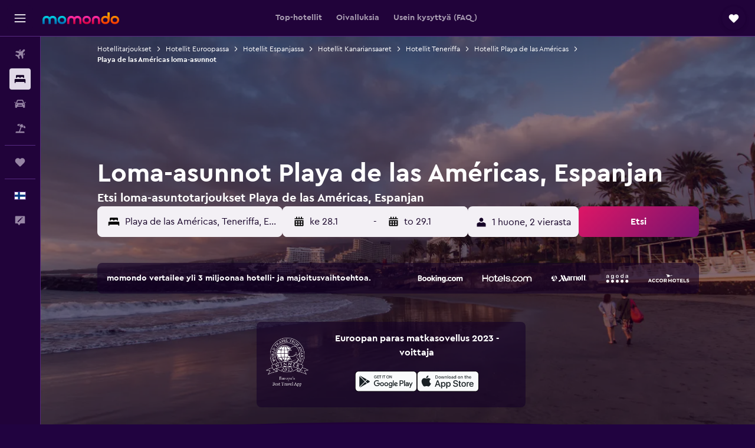

--- FILE ---
content_type: text/html;charset=UTF-8
request_url: https://www.momondo.fi/hotellit/playa-de-las-americas-vacation-rentals-47253.ksp
body_size: 109633
content:
<!DOCTYPE html>
<html lang='fi-fi' dir='ltr'>
<head>
<meta name="r9-version" content="R801b"/><meta name="r9-built" content="20260120.060106"/><meta name="r9-rendered" content="Wed, 21 Jan 2026 06:55:42 GMT"/><meta name="r9-build-number" content="46"/><link rel="stylesheet" href="https://content.r9cdn.net/res/combined.css?v=948ea7f5090d436fa333e8f8fe4e75e9a07d82a8&amp;cluster=4"/><link rel="stylesheet" href="https://content.r9cdn.net/res/combined.css?v=23128cc198e96d02f01e270f711605c67173331b&amp;cluster=4"/><meta name="viewport" content="width=device-width, initial-scale=1, minimum-scale=1"/><meta name="format-detection" content="telephone=no"/><link rel="icon" href="/favicon.ico" sizes="any"/><link rel="icon" href="/icon.svg" type="image/svg+xml"/><title>Lomahuoneistot ja loma-asunnot Playa de las Américas alk. 46 € / yö - momondo</title><meta name="description" content="Etsi ja varaa loma-asuntoja sekä huoneistoja Playa de las Américas, Espanjan momondon sivulta - vertaile yli Playa de las Américas loma-asuntoja alk. 46 € / yö."/><link rel="preconnect" href="apis.google.com"/><link rel="dns-prefetch" href="apis.google.com"/><link rel="preconnect" href="www.googletagmanager.com"/><link rel="dns-prefetch" href="www.googletagmanager.com"/><link rel="preconnect" href="www.google-analytics.com"/><link rel="dns-prefetch" href="www.google-analytics.com"/><script type="text/javascript">
var safari13PlusRegex = /Macintosh;.*?Version\/(1[3-9]|[2-9][0-9]+)(\.[0-9]+)* Safari/;
if (
window &&
window.navigator &&
window.navigator.userAgent &&
window.navigator.userAgent.indexOf('Safari') > -1 &&
window.navigator.userAgent.indexOf('Chrome') === -1 &&
safari13PlusRegex.test(window.navigator.userAgent)
) {
if (
'ontouchstart' in window &&
(!('cookieEnabled' in window.navigator) || window.navigator.cookieEnabled)
) {
if (
decodeURIComponent(document.cookie).indexOf('pmov=') < 0 &&
decodeURIComponent(document.cookie).indexOf('oo.tweb=') < 0
) {
var d = new Date();
d.setTime(d.getTime() + 90 * 24 * 60 * 60 * 1000);
document.cookie = 'pmov=tb;path=/;expires=' + d.toUTCString();
}
}
}
</script><meta name="kayak_page" content="hotel,static-city-rentals,unknown"/><meta name="seop" content="47253"/><meta name="seo-cache" content="true"/><meta name="kayak_seo_splitxp" content="seo-hotels-shared-ui-form-mm=enabled"/><script type="text/javascript">
var DynamicContextPromise = (function (handler) {
this.status = 0;
this.value = undefined;
this.thenCallbacks = [];
this.catchCallbacks = [];
this.then = function(fn) {
if (this.status === 0) {
this.thenCallbacks.push(fn);
}
if (this.status === 1) {
fn(this.value);
}
return this;
}.bind(this);
this.catch = function(fn) {
if (this.status === 0) {
this.catchCallbacks.push(fn);
}
if (this.status === 2) {
fn(this.value);
}
return this;
}.bind(this);
var resolve = function(value) {
if (this.status === 0) {
this.status = 1;
this.value = value;
this.thenCallbacks.forEach(function(fn) {
fn(value)
});
}
}.bind(this);
var reject = function(value) {
if (this.status === 0) {
this.status = 2;
this.value = value;
this.catchCallbacks.forEach(function(fn) {
fn(value)
});
}
}.bind(this);
try {
handler(resolve, reject);
} catch (err) {
reject(err);
}
return {
then: this.then,
catch: this.catch,
};
}).bind({})
var ie = (function () {
var undef,
v = 3,
div = document.createElement('div'),
all = div.getElementsByTagName('i');
while (div.innerHTML = '<!--[if gt IE ' + (++v) + ']><i></i><![endif]-->', all[0]);
return v > 4 ? v : undef;
}());
var xhr = ie <= 9 ? new XDomainRequest() : new XMLHttpRequest();
var trackingQueryParams = "";
var getOnlyValidParams = function(paramsList, reservedParamsList) {
var finalParamsList = [];
for (var i = 0; i < paramsList.length; i++) {
if (reservedParamsList.indexOf(paramsList[i].split('=')[0]) == -1) {
finalParamsList.push(paramsList[i]);
}
}
return finalParamsList;
}
var removeUnnecessaryQueryStringChars = function(paramsString) {
if (paramsString.charAt(0) === '?') {
return paramsString.substr(1);
}
return paramsString;
}
var reservedParamsList = ['vertical', 'pageId', 'subPageId', 'originalReferrer', 'seoPlacementId', 'seoLanguage', 'seoCountry', 'tags'];
var paramsString = window.location && window.location.search;
if (paramsString) {
paramsString = removeUnnecessaryQueryStringChars(paramsString);
var finalParamsList = getOnlyValidParams(paramsString.split('&'), reservedParamsList)
trackingQueryParams = finalParamsList.length > 0 ? "&" + finalParamsList.join("&") + "&seo=true" : "";
}
var trackingUrl = '/s/run/fpc/context' +
'?vertical=hotel' +
'&pageId=static-city-rentals' +
'&subPageId=unknown' +
'&originalReferrer=' + encodeURIComponent(document.referrer) +
'&seoPlacementId=' + encodeURIComponent('47253') +
'&tags=' + encodeURIComponent('') +
'&origin=' + encodeURIComponent('') +
'&destination=' + encodeURIComponent('') +
'&isSeoPage=' + encodeURIComponent('true') +
'&domain=' + encodeURIComponent(window.location.host) +
trackingQueryParams;
xhr.open('GET', trackingUrl, true);
xhr.responseType = 'json';
window.R9 = window.R9 || {};
window.R9.unhiddenElements = [];
window.R9.dynamicContextPromise = new DynamicContextPromise(function(resolve, reject) {
xhr.onload = function () {
if (xhr.readyState === xhr.DONE && xhr.status === 200) {
window.R9 = window.R9 || {};
window.R9.globals = window.R9.globals || {};
resolve(xhr.response);
if (xhr.response['formToken']) {
R9.globals.formtoken = xhr.response['formToken'];
}
if (xhr.response['jsonPlacementEnabled'] && xhr.response['jsonGlobalPlacementEnabled']) {
if (xhr.response['placement']) {
R9.globals.placement = xhr.response['placement'];
}
if (xhr.response['affiliate']) {
R9.globals.affiliate = xhr.response['affiliate'];
}
}
if (xhr.response['dsaRemovableFields']) {
var dsaRemovableParamsList = xhr.response['dsaRemovableFields'];
var query = window.location.search.slice(1) || "";
var params = query.split('&');
var needRemoveParams = false;
for (var i = 0; i < dsaRemovableParamsList.length; i++) {
if (query.indexOf(dsaRemovableParamsList[i] + '=') != -1) {
needRemoveParams = true;
break;
}
}
if (needRemoveParams) {
var path = window.location.pathname;
var finalQuery = [];
for (var i = 0; i < params.length; i++) {
if (dsaRemovableParamsList.indexOf(params[i].split('=')[0]) == -1) {
finalQuery.push(params[i]);
}
}
if (window.history.replaceState) {
window.history.replaceState({}, document.title, path + (finalQuery.length > 0 ? '?' + finalQuery.join('&') : ''));
}
}
if(xhr.response['cachedCookieConsentEnabled']) {
var unhideElement = (elementId) => {
var elementToUnhide = document.querySelector(elementId);
if (elementToUnhide) {
window.R9.unhiddenElements = window.R9.unhiddenElements || [];
window.R9.unhiddenElements.push(elementId.replace('#', ''));
elementToUnhide.removeAttribute('hidden');
elementToUnhide.dispatchEvent(new Event('initialStaticHideRemove'));
}
}
var unhideCookieConsent = () => {
if (xhr.response['showSharedIabTcfDialog']) {
unhideElement('#iab-tcf-dialog');
}
if (xhr.response['showDataTransferDisclaimerDialog']) {
unhideElement('#shared-data-transfer-disclaimer-dialog');
}
if (xhr.response['showTwoPartyConsentDialog']) {
unhideElement('#shared-two-part-consent-dialog');
}
}
if (document.readyState === "loading") {
document.addEventListener("DOMContentLoaded", unhideCookieConsent);
} else {
unhideCookieConsent();
}
}
}
} else {
reject(xhr.response);
}
};
})
xhr.send('');
</script><link rel="canonical" href="https://www.momondo.fi/hotellit/playa-de-las-americas-vacation-rentals-47253.ksp"/><link rel="alternate" hrefLang="de-AT" href="https://www.momondo.at/hotels/playa-de-las-americas-vacation-rentals-47253.ksp"/><link rel="alternate" hrefLang="fr-CA" href="https://www.fr.momondo.ca/hotel/playa-de-las-americas-vacation-rentals-47253.ksp"/><link rel="alternate" hrefLang="en-CA" href="https://www.momondo.ca/hotels/playa-de-las-americas-vacation-rentals-47253.ksp"/><link rel="alternate" hrefLang="de-DE" href="https://www.momondo.de/hotels/playa-de-las-americas-vacation-rentals-47253.ksp"/><link rel="alternate" hrefLang="da-DK" href="https://www.momondo.dk/hoteller/playa-de-las-americas-vacation-rentals-47253.ksp"/><link rel="alternate" hrefLang="et-EE" href="https://www.momondo.ee/hotellid/playa-de-las-americas-vacation-rentals-47253.ksp"/><link rel="alternate" hrefLang="es-ES" href="https://www.momondo.es/hoteles/playa-de-las-americas-vacation-rentals-47253.ksp"/><link rel="alternate" hrefLang="fi-FI" href="https://www.momondo.fi/hotellit/playa-de-las-americas-vacation-rentals-47253.ksp"/><link rel="alternate" hrefLang="fr-FR" href="https://www.momondo.fr/hotel/playa-de-las-americas-vacation-rentals-47253.ksp"/><link rel="alternate" hrefLang="en-GB" href="https://www.momondo.co.uk/hotels/playa-de-las-americas-vacation-rentals-47253.ksp"/><link rel="alternate" hrefLang="en-IE" href="https://www.momondo.ie/hotels/playa-de-las-americas-vacation-rentals-47253.ksp"/><link rel="alternate" hrefLang="it-IT" href="https://www.momondo.it/hotel/playa-de-las-americas-vacation-rentals-47253.ksp"/><link rel="alternate" hrefLang="nl-NL" href="https://www.momondo.nl/hotels/playa-de-las-americas-vacation-rentals-47253.ksp"/><link rel="alternate" hrefLang="no-NO" href="https://www.momondo.no/hotell/playa-de-las-americas-vacation-rentals-47253.ksp"/><link rel="alternate" hrefLang="pl-PL" href="https://www.momondo.pl/hotele/playa-de-las-americas-vacation-rentals-47253.ksp"/><link rel="alternate" hrefLang="pt-PT" href="https://www.momondo.pt/hoteis/playa-de-las-americas-vacation-rentals-47253.ksp"/><link rel="alternate" hrefLang="ro-RO" href="https://www.momondo.ro/hoteluri/playa-de-las-americas-vacation-rentals-47253.ksp"/><link rel="alternate" hrefLang="sv-SE" href="https://www.momondo.se/hotell/playa-de-las-americas-vacation-rentals-47253.ksp"/><link rel="alternate" hrefLang="en-US" href="https://www.momondo.com/hotels/playa-de-las-americas-vacation-rentals-47253.ksp"/><meta property="og:image" content="https://content.r9cdn.net/rimg/dimg/04/25/f14e8762-city-47253-168b98742db.jpg?width=1200&amp;height=630&amp;xhint=1921&amp;yhint=2109&amp;crop=true"/><meta property="og:image:width" content="1200"/><meta property="og:image:height" content="630"/><meta property="og:title" content="Lomahuoneistot ja loma-asunnot Playa de las Américas alk. 46 € / yö - momondo"/><meta property="og:type" content="website"/><meta property="og:description" content="Etsi ja varaa loma-asuntoja sekä huoneistoja Playa de las Américas, Espanjan momondon sivulta - vertaile yli Playa de las Américas loma-asuntoja alk. 46 € / yö."/><meta property="og:url" content="https://www.momondo.fi/hotellit/playa-de-las-americas-vacation-rentals-47253.ksp"/><meta property="og:site_name" content="momondo"/><meta property="fb:pages" content="148785901841216"/><meta property="twitter:title" content="Lomahuoneistot ja loma-asunnot Playa de las Américas alk. 46 € / yö - momondo"/><meta name="twitter:description" content="Etsi ja varaa loma-asuntoja sekä huoneistoja Playa de las Américas, Espanjan momondon sivulta - vertaile yli Playa de las Américas loma-asuntoja alk. 46 € / yö."/><meta name="twitter:image:src" content="https://content.r9cdn.net/rimg/dimg/04/25/f14e8762-city-47253-168b98742db.jpg?width=440&amp;height=220&amp;xhint=1921&amp;yhint=2109&amp;crop=true"/><meta name="twitter:card" content="summary_large_image"/><meta name="twitter:site" content="@momondo_fi"/><meta name="twitter:creator" content="@momondo_fi"/><meta name="robots" content="index,follow"/><link rel="apple-touch-icon" href="/apple-touch-icon.png"/><link rel="apple-touch-icon" sizes="60x60" href="/apple-touch-icon-60x60.png"/><link rel="apple-touch-icon" sizes="76x76" href="/apple-touch-icon-76x76.png"/><link rel="apple-touch-icon" sizes="120x120" href="/apple-touch-icon-120x120.png"/><link rel="apple-touch-icon" sizes="152x152" href="/apple-touch-icon-152x152.png"/><link rel="apple-touch-icon" sizes="167x167" href="/apple-touch-icon-167x167.png"/><link rel="apple-touch-icon" sizes="180x180" href="/apple-touch-icon-180x180.png"/><script type="application/ld+json">{"@context":"https://schema.org","@type":"Website","name":"momondo","url":"https://www.momondo.fi"}</script><script type="application/ld+json">{"@context":"http://schema.org","@type":"Organization","name":"momondo","url":"https://www.momondo.fi/hotellit/playa-de-las-americas-vacation-rentals-47253.ksp","sameAs":["https://www.facebook.com/momondo","https://www.instagram.com/momondo"]}</script><script type="application/ld+json">[{"@context":"http://schema.org","@type":"BreadcrumbList","name":"r9-alt","itemListElement":[{"@type":"ListItem","position":"1","item":{"@id":"https://www.momondo.fi/hotellit","name":"Hotellitarjoukset"}},{"@type":"ListItem","position":"2","item":{"@id":"/hotellit/playa-de-las-americas-vacation-rentals-47253.ksp","name":"Playa de las Américas loma-asunnot"}}]},{"@context":"http://schema.org","@type":"BreadcrumbList","name":"r9-full","itemListElement":[{"@type":"ListItem","position":"1","item":{"@id":"https://www.momondo.fi/hotellit","name":"Hotellitarjoukset"}},{"@type":"ListItem","position":"2","item":{"@id":"/hotellit/eurooppa","name":"Hotellit Euroopassa"}},{"@type":"ListItem","position":"3","item":{"@id":"/hotellit/espanja","name":"Hotellit Espanjassa"}},{"@type":"ListItem","position":"4","item":{"@id":"/hotellit/kanariansaaret.ksp","name":"Hotellit Kanariansaaret"}},{"@type":"ListItem","position":"5","item":{"@id":"/hotellit/teneriffa.ksp","name":"Hotellit Teneriffa"}},{"@type":"ListItem","position":"6","item":{"@id":"/hotellit/playa-de-las-americas","name":"Hotellit Playa de las Américas"}},{"@type":"ListItem","position":"7","item":{"@id":"/hotellit/playa-de-las-americas-vacation-rentals-47253.ksp","name":"Playa de las Américas loma-asunnot"}}]}]</script><script type="application/ld+json">{"@context":"http://schema.org","@type":"FAQPage","mainEntity":[{"@type":"Question","name":"Kuinka pitkäksi aikaa ihmiset yleensä varaavat loma-asunnon kohteessa Playa de las Américas?","acceptedAnswer":{"@type":"Answer","text":"Noin 8 yötä on yleisin valinta niiden matkustajien joukossa, jotka varaavat loma-asunnon kohteessa Playa de las Américas. <a href=\"https://www.momondo.fi/hotellit/playa-de-las-americas-vacation-rentals-47253.ksp\">Etsi Playa de las Américas hotellitarjouksia momondossa</a>"}},{"@type":"Question","name":"Kuinka paljon loma-asunto maksaa kohteessa Playa de las Américas?","acceptedAnswer":{"@type":"Answer","text":"Loma-asunnon vuokriin kohteessa Playa de las Américas vaikuttaa erilaiset hinnoittelutyypit, jotka vaihtelevat yleensä vuodenajan, asunnon sijainnin ja tarvittavien huoneiden lukumäärän perusteella. Viime aikoina tyypilliset loma-asuntohaut kohteessa Playa de las Américas ovat maksaneet noin 171 € per yö. <a href=\"https://www.momondo.fi/hotellit/playa-de-las-americas-vacation-rentals-47253.ksp\">Etsi Playa de las Américas hotellitarjouksia momondossa</a>"}},{"@type":"Question","name":"Milloin on paras aika varata loma-asunto kohteessa Playa de las Américas?","acceptedAnswer":{"@type":"Answer","text":"Kohteessa Playa de las Américas olevat loma-asunnot ovat yleensä halvimmillaan kuun huhtikuu aikana - vuokrahinnat voivat olla noin 41 % alhaisemmat kuin keskimäärin kyseisenä aikana. <a href=\"https://www.momondo.fi/hotellit/playa-de-las-americas-vacation-rentals-47253.ksp\">Etsi Playa de las Américas hotellitarjouksia momondossa</a>"}},{"@type":"Question","name":"Kuinka monen toimijan joukosta momondo etsii hotellia Playa de las Américas?","acceptedAnswer":{"@type":"Answer","text":"947 toimijaa on valittavissa hotellia Playa de las Américas tammikuuta 2026 alkaen."}},{"@type":"Question","name":"Milloin momondo on viimeksi päivittänyt hotellia Playa de las Américas hinnat?","acceptedAnswer":{"@type":"Answer","text":"hotellia Playa de las Américas hinnat päivitetään päivittäin."}}]}</script><script type="application/ld+json">{"@context":"http://schema.org","@type":"Service","broker":{"@type":"Organization","name":"momondo"},"url":"https://www.momondo.fi/hotellit/playa-de-las-americas-vacation-rentals-47253.ksp","serviceType":"Hotellit kaupungissa Playa de las Américas","offers":{"@type":"AggregateOffer","lowPrice":"46 €","priceCurrency":"EUR"}}</script><script type="application/ld+json">{"@context":"https://schema.org","@type":"TouristDestination","name":"Playa de las Américas"}</script><script type="application/ld+json">{"@context":"https://schema.org","@type":"ItemList","itemListOrder":"https://schema.org/ItemListOrderAscending","description":"46 osuvimmat hotellit Playa de las Américas","itemListElement":[{"@type":"ListItem","position":1,"url":"https://www.momondo.fi/hotellit/playa-de-las-americas/Apartamentos-Vista-Sur.mhd650639.ksp"},{"@type":"ListItem","position":2,"url":"https://www.momondo.fi/hotellit/playa-de-las-americas/Marola-Park.mhd362902.ksp"},{"@type":"ListItem","position":3,"url":"https://www.momondo.fi/hotellit/arona/Hotel-Andorra.mhd150539.ksp"}]}</script><script type="application/ld+json">{"@context":"http://schema.org","@type":"Hotel","name":"Apartamentos Pirámides","url":"https://www.momondo.fiundefined","starRating":"0","alternateName":["Apartamentos Pirámides Playa de las Américas","Apartamentos Pirámides Playa de las Américas, Kanariansaaret"],"address":{"@type":"PostalAddress","streetAddress":"","addressLocality":"Playa de las Américas","postalCode":"38660","addressRegion":"Teneriffa","addressCountry":"Espanja"},"priceRange":"84 €","image":"/rimg/himg/41/24/23/expedia_group-205478-246331463-506027.jpg?width=200&height=200&crop=true","photo":[{"@type":"ImageObject","contentUrl":"/himg/41/24/23/expedia_group-205478-246331463-506027.jpg","description":"Apartamentos Pirámides"}],"aggregateRating":{"@type":"AggregateRating","bestRating":"10","ratingValue":"7,6","ratingCount":"129"},"amenityFeature":["outpool","kitchen","kitchenette","gameroom","pooltable","terrace/patio","balcony","ac","washing_machine","tumble_dryer"]}</script><script type="application/ld+json">{"@context":"http://schema.org","@type":"Hotel","name":"Apartamentos Vista Sur","url":"https://www.momondo.fi/hotellit/playa-de-las-americas/Apartamentos-Vista-Sur.mhd650639.ksp","starRating":"0","alternateName":["Apartamentos Vista Sur Playa de las Américas","Apartamentos Vista Sur Playa de las Américas, Kanariansaaret"],"address":{"@type":"PostalAddress","streetAddress":"","addressLocality":"Playa de las Américas","postalCode":"38660","addressRegion":"Teneriffa","addressCountry":"Espanja"},"priceRange":"167 €","aggregateRating":{"@type":"AggregateRating","bestRating":"10","ratingValue":"9,1","ratingCount":"2099"},"amenityFeature":["beachfront","outpool","kitchen","kitchenette","terrace/patio","balcony","ac","coffee_machine","laundryroom","linens"]}</script><script type="application/ld+json">{"@context":"http://schema.org","@type":"Hotel","name":"Apartamentos Playazul","url":"https://www.momondo.fiundefined","starRating":"0","alternateName":["Apartamentos Playazul Playa de las Américas","Apartamentos Playazul Playa de las Américas, Kanariansaaret"],"address":{"@type":"PostalAddress","streetAddress":"","addressLocality":"Playa de las Américas","postalCode":"","addressRegion":"Teneriffa","addressCountry":"Espanja"},"priceRange":"97 €","aggregateRating":{"@type":"AggregateRating","bestRating":"10","ratingValue":"7,9","ratingCount":"3293"},"amenityFeature":["outpool","kitchen","kitchenette","pooltable","terrace/patio","balcony","coffee_machine","laundryroom","washing_machine","linens"]}</script><script type="application/ld+json">{"@context":"http://schema.org","@type":"Hotel","name":"Apartamentos Marola Park","url":"https://www.momondo.fi/hotellit/playa-de-las-americas/Marola-Park.mhd362902.ksp","starRating":"0","alternateName":["Apartamentos Marola Park Playa de las Américas","Apartamentos Marola Park Playa de las Américas, Kanariansaaret"],"address":{"@type":"PostalAddress","streetAddress":"","addressLocality":"Playa de las Américas","postalCode":"38660","addressRegion":"Teneriffa","addressCountry":"Espanja"},"priceRange":"84 €","image":"/rimg/himg/43/2a/98/agoda-362902-766133881-035176.jpg?width=200&height=200&crop=true","photo":[{"@type":"ImageObject","contentUrl":"/himg/43/2a/98/agoda-362902-766133881-035176.jpg","description":"Apartamentos Marola Park"}],"aggregateRating":{"@type":"AggregateRating","bestRating":"10","ratingValue":"8,6","ratingCount":"711"},"amenityFeature":["pooltable","laundryroom","restaurant","spa","laundrysvc","hairdryer","24hfrontdesk","safe","currencyexchange","microwave"]}</script><script type="application/ld+json">{"@context":"http://schema.org","@type":"Hotel","name":"Florida Park Club","url":"https://www.momondo.fiundefined","starRating":"0","alternateName":["Florida Park Club Playa de las Américas","Florida Park Club Playa de las Américas, Kanariansaaret"],"address":{"@type":"PostalAddress","streetAddress":"","addressLocality":"Playa de las Américas","postalCode":"","addressRegion":"Teneriffa","addressCountry":"Espanja"},"priceRange":"73 €","image":"/rimg/himg/9b/28/91/expedia_group-550421-217623871-879776.jpg?width=200&height=200&crop=true","photo":[{"@type":"ImageObject","contentUrl":"/himg/9b/28/91/expedia_group-550421-217623871-879776.jpg","description":"Florida Park Club"}],"aggregateRating":{"@type":"AggregateRating","bestRating":"10","ratingValue":"8,4","ratingCount":"262"},"amenityFeature":["mountain_view","outpool","sauna","kitchen","kitchenette","terrace/patio","balcony","ac","linens","towels"]}</script><script type="application/ld+json">{"@context":"http://schema.org","@type":"Hotel","name":"Viña del Mar","url":"https://www.momondo.fiundefined","starRating":"0","alternateName":["Viña del Mar Playa de las Américas","Viña del Mar Playa de las Américas, Kanariansaaret"],"address":{"@type":"PostalAddress","streetAddress":"","addressLocality":"Playa de las Américas","postalCode":"38660","addressRegion":"Teneriffa","addressCountry":"Espanja"},"priceRange":"93 €","aggregateRating":{"@type":"AggregateRating","bestRating":"10","ratingValue":"8,0","ratingCount":"172"},"amenityFeature":["city_view","beachfront","infinity_pool","outpool","kitchen","kitchenette","outdoor_fireplace","terrace/patio","balcony","outdoor_dining_area"]}</script><script type="application/ld+json">{"@context":"http://schema.org","@type":"Hotel","name":"Ocean Beach Seaview Resort","url":"https://www.momondo.fiundefined","starRating":"0","alternateName":["Ocean Beach Seaview Resort Adeje","Ocean Beach Seaview Resort Adeje, Kanariansaaret"],"address":{"@type":"PostalAddress","streetAddress":"","addressLocality":"Adeje","postalCode":"38660","addressRegion":"Teneriffa","addressCountry":"Espanja"},"priceRange":"89 €","aggregateRating":{"@type":"AggregateRating","bestRating":"10","ratingValue":"6,8","ratingCount":"15"}}</script><script type="application/ld+json">{"@context":"http://schema.org","@type":"Hotel","name":"Best location Playa Las Vistas. Los Cristianos. Wifi.","url":"https://www.momondo.fiundefined","starRating":"0","alternateName":["Best location Playa Las Vistas. Los Cristianos. Wifi. Playa de las Américas","Best location Playa Las Vistas. Los Cristianos. Wifi. Playa de las Américas, Kanariansaaret"],"address":{"@type":"PostalAddress","streetAddress":"","addressLocality":"Playa de las Américas","postalCode":"","addressRegion":"Teneriffa","addressCountry":"Espanja"},"priceRange":"118 €","image":"/rimg/himg/17/ff/0c/expediav2-4900659-52e395-878793.jpg?width=200&height=200&crop=true","photo":[{"@type":"ImageObject","contentUrl":"/himg/17/ff/0c/expediav2-4900659-52e395-878793.jpg","description":"Best location Playa Las Vistas. Los Cristianos. Wifi."}],"aggregateRating":{"@type":"AggregateRating","bestRating":"10","ratingValue":"8,2","ratingCount":"56"},"amenityFeature":["kitchen","kitchenette","terrace/patio","balcony","ac","coffee_machine","washing_machine","linens","towels","flat_screen_tv"]}</script><script type="application/ld+json">{"@context":"http://schema.org","@type":"Hotel","name":"Belvilla By OYO Apartamento 1 Dormitório","url":"https://www.momondo.fiundefined","starRating":"0","alternateName":["Belvilla By OYO Apartamento 1 Dormitório Playa de las Américas","Belvilla By OYO Apartamento 1 Dormitório Playa de las Américas, Kanariansaaret"],"address":{"@type":"PostalAddress","streetAddress":"","addressLocality":"Playa de las Américas","postalCode":"38660","addressRegion":"Teneriffa","addressCountry":"Espanja"},"priceRange":"62 €"}</script><script type="application/ld+json">{"@context":"http://schema.org","@type":"Hotel","name":"Hotel Andorra","url":"https://www.momondo.fi/hotellit/arona/Hotel-Andorra.mhd150539.ksp","starRating":"3","telephone":"+34 922 793 407","alternateName":["Hotel Andorra Arona","Hotel Andorra Arona, Kanariansaaret"],"address":{"@type":"PostalAddress","streetAddress":"Avenida Antonio Dominguez, 10","addressLocality":"Arona","postalCode":"38660","addressRegion":"Teneriffa","addressCountry":"Espanja"},"priceRange":"112 €","image":"/rimg/himg/d9/49/8d/expedia_group-150539-218739168-396942.jpg?width=200&height=200&crop=true","photo":[{"@type":"ImageObject","contentUrl":"/himg/d9/49/8d/expedia_group-150539-218739168-396942.jpg","description":"Hotel Andorra"}],"aggregateRating":{"@type":"AggregateRating","bestRating":"10","ratingValue":"8,7","ratingCount":"1529"},"amenityFeature":["outpool","restaurant","bar","wififree","coffeeshop","parkingfree","bizcenter","wifi_available_in_all_areas","flat_screen_tv","childpool"]}</script><script type="application/ld+json">{"@context":"http://schema.org","@type":"Hotel","name":"Los Cardones Boutique Village","url":"https://www.momondo.fiundefined","starRating":"0","alternateName":["Los Cardones Boutique Village Playa de las Américas","Los Cardones Boutique Village Playa de las Américas, Kanariansaaret"],"address":{"@type":"PostalAddress","streetAddress":"","addressLocality":"Playa de las Américas","postalCode":"38660","addressRegion":"Teneriffa","addressCountry":"Espanja"},"priceRange":"132 €","aggregateRating":{"@type":"AggregateRating","bestRating":"10","ratingValue":"8,0","ratingCount":"1070"},"amenityFeature":["outpool","kitchen","terrace/patio","coffee_machine","linens","towels","tv","inet","petsokonrequest","bar"]}</script><script type="application/ld+json">{"@context":"http://schema.org","@type":"Hotel","name":"Apartment Paraiso Royal","url":"https://www.momondo.fiundefined","starRating":"0","alternateName":["Apartment Paraiso Royal Playa de las Américas","Apartment Paraiso Royal Playa de las Américas, Kanariansaaret"],"address":{"@type":"PostalAddress","streetAddress":"","addressLocality":"Playa de las Américas","postalCode":"38650","addressRegion":"Teneriffa","addressCountry":"Espanja"},"priceRange":"135 €","aggregateRating":{"@type":"AggregateRating","bestRating":"10","ratingValue":"8,4","ratingCount":"138"},"amenityFeature":["mountain_view","outpool","kitchen","pooltable","terrace/patio","balcony","outdoor_dining_area","ac","coffee_machine","washing_machine"]}</script><script type="application/ld+json">{"@context":"http://schema.org","@type":"Hotel","name":"Playa Las Americas Paraiso Royal","url":"https://www.momondo.fiundefined","starRating":"0","alternateName":["Playa Las Americas Paraiso Royal Playa de las Américas","Playa Las Americas Paraiso Royal Playa de las Américas, Kanariansaaret"],"address":{"@type":"PostalAddress","streetAddress":"","addressLocality":"Playa de las Américas","postalCode":"38660","addressRegion":"Teneriffa","addressCountry":"Espanja"},"priceRange":"89 €","aggregateRating":{"@type":"AggregateRating","bestRating":"10","ratingValue":"8,8","ratingCount":"214"},"amenityFeature":["outpool","kitchen","kitchenette","terrace/patio","outdoor_dining_area","coffee_machine","washing_machine","linens","towels","flat_screen_tv"]}</script><script type="application/ld+json">{"@context":"http://schema.org","@type":"Hotel","name":"Playa de Las Americas Luxury Home","url":"https://www.momondo.fiundefined","starRating":"0","alternateName":["Playa de Las Americas Luxury Home Playa de las Américas","Playa de Las Americas Luxury Home Playa de las Américas, Kanariansaaret"],"address":{"@type":"PostalAddress","streetAddress":"","addressLocality":"Playa de las Américas","postalCode":"38660","addressRegion":"Teneriffa","addressCountry":"Espanja"},"priceRange":"137 €","aggregateRating":{"@type":"AggregateRating","bestRating":"10","ratingValue":"9,4","ratingCount":"63"},"amenityFeature":["adultsonly","kitchen","kitchenette","tennis","terrace/patio","balcony","outdoor_dining_area","ac","washing_machine","linens"]}</script><script type="application/ld+json">{"@context":"http://schema.org","@type":"Hotel","name":"Aircon Las Americas 2min off a Beach 1 bedrm WIFI","url":"https://www.momondo.fiundefined","starRating":"0","alternateName":["Aircon Las Americas 2min off a Beach 1 bedrm WIFI Playa de las Américas","Aircon Las Americas 2min off a Beach 1 bedrm WIFI Playa de las Américas, Kanariansaaret"],"address":{"@type":"PostalAddress","streetAddress":"","addressLocality":"Playa de las Américas","postalCode":"38660","addressRegion":"Teneriffa","addressCountry":"Espanja"},"priceRange":"128 €","aggregateRating":{"@type":"AggregateRating","bestRating":"10","ratingValue":"8,9","ratingCount":"40"},"amenityFeature":["kitchen","kitchenette","tennis","terrace/patio","balcony","outdoor_dining_area","ac","washing_machine","linens","towels"]}</script><script type="application/ld+json">{"@context":"http://schema.org","@type":"Hotel","name":"Residence Playa Honda","url":"https://www.momondo.fiundefined","starRating":"0","alternateName":["Residence Playa Honda Playa de las Américas","Residence Playa Honda Playa de las Américas, Kanariansaaret"],"address":{"@type":"PostalAddress","streetAddress":"","addressLocality":"Playa de las Américas","postalCode":"38650","addressRegion":"Teneriffa","addressCountry":"Espanja"},"priceRange":"103 €","aggregateRating":{"@type":"AggregateRating","bestRating":"10","ratingValue":"8,0","ratingCount":"62"},"amenityFeature":["city_view","mountain_view","infinity_pool","outpool","kitchen","kitchenette","tennis","terrace/patio","balcony","outdoor_dining_area"]}</script><script type="application/ld+json">{"@context":"http://schema.org","@type":"Hotel","name":"Sea Views One bedroom Apartment Paradero near the beach","url":"https://www.momondo.fiundefined","starRating":"0","alternateName":["Sea Views One bedroom Apartment Paradero near the beach Playa de las Américas","Sea Views One bedroom Apartment Paradero near the beach Playa de las Américas, Kanariansaaret"],"address":{"@type":"PostalAddress","streetAddress":"","addressLocality":"Playa de las Américas","postalCode":"38670","addressRegion":"Teneriffa","addressCountry":"Espanja"},"priceRange":"91 €","aggregateRating":{"@type":"AggregateRating","bestRating":"10","ratingValue":"6,0","ratingCount":"19"},"amenityFeature":["privatebeach","private_pool","outpool","kitchen","terrace/patio","washing_machine","flat_screen_tv","inet","nosmoke","wififree"]}</script><script type="application/ld+json">{"@context":"http://schema.org","@type":"Hotel","name":"Sweet Apartment Ocean View","url":"https://www.momondo.fiundefined","starRating":"0","alternateName":["Sweet Apartment Ocean View Playa de las Américas","Sweet Apartment Ocean View Playa de las Américas, Kanariansaaret"],"address":{"@type":"PostalAddress","streetAddress":"","addressLocality":"Playa de las Américas","postalCode":"38660","addressRegion":"Teneriffa","addressCountry":"Espanja"},"priceRange":"125 €","aggregateRating":{"@type":"AggregateRating","bestRating":"10","ratingValue":"9,1","ratingCount":"19"},"amenityFeature":["city_view","mountain_view","private_pool","infinity_pool","outpool","kitchen","kitchenette","terrace/patio","outdoor_dining_area","coffee_machine"]}</script><script type="application/ld+json">{"@context":"http://schema.org","@type":"Hotel","name":"Acapulco Amazing Views. Pool. Free Wifi","url":"https://www.momondo.fiundefined","starRating":"0","alternateName":["Acapulco Amazing Views. Pool. Free Wifi Adeje","Acapulco Amazing Views. Pool. Free Wifi Adeje, Kanariansaaret"],"address":{"@type":"PostalAddress","streetAddress":"","addressLocality":"Adeje","postalCode":"38660","addressRegion":"Teneriffa","addressCountry":"Espanja"},"priceRange":"152 €","image":"/rimg/himg/8a/1a/8a/expedia_group-1070413567-7b56daf4-303299.jpg?width=200&height=200&crop=true","photo":[{"@type":"ImageObject","contentUrl":"/himg/8a/1a/8a/expedia_group-1070413567-7b56daf4-303299.jpg","description":"Acapulco Amazing Views. Pool. Free Wifi"}],"aggregateRating":{"@type":"AggregateRating","bestRating":"10","ratingValue":"8,4","ratingCount":"50"},"amenityFeature":["city_view","outpool","kitchen","terrace/patio","balcony","coffee_machine","washing_machine","linens","towels","flat_screen_tv"]}</script><script type="application/ld+json">{"@context":"http://schema.org","@type":"Hotel","name":"Apartamentos Oro Blanco","url":"https://www.momondo.fiundefined","starRating":"0","alternateName":["Apartamentos Oro Blanco Playa de las Américas","Apartamentos Oro Blanco Playa de las Américas, Kanariansaaret"],"address":{"@type":"PostalAddress","streetAddress":"","addressLocality":"Playa de las Américas","postalCode":"38660","addressRegion":"Teneriffa","addressCountry":"Espanja"},"priceRange":"74 €","aggregateRating":{"@type":"AggregateRating","bestRating":"10","ratingValue":"6,7","ratingCount":"1028"},"amenityFeature":["hottub","sauna","pooltable","laundryroom","airportshuttle","restaurant","bar","spa","laundrysvc","hairdryer"]}</script><script type="application/ld+json">{"@context":"http://schema.org","@type":"Hotel","name":"Granada Park","url":"https://www.momondo.fiundefined","starRating":"0","alternateName":["Granada Park Los Cristianos","Granada Park Los Cristianos, Kanariansaaret"],"address":{"@type":"PostalAddress","streetAddress":"","addressLocality":"Los Cristianos","postalCode":"38660","addressRegion":"Teneriffa","addressCountry":"Espanja"},"priceRange":"93 €","aggregateRating":{"@type":"AggregateRating","bestRating":"10","ratingValue":"9,0","ratingCount":"29"},"amenityFeature":["mountain_view","outpool","kitchen","terrace/patio","ac","coffee_machine","laundryroom","washing_machine","linens","towels"]}</script><script type="application/ld+json">{"@context":"http://schema.org","@type":"Hotel","name":"Paradero II","url":"https://www.momondo.fiundefined","starRating":"0","alternateName":["Paradero II Playa de las Américas","Paradero II Playa de las Américas, Kanariansaaret"],"address":{"@type":"PostalAddress","streetAddress":"","addressLocality":"Playa de las Américas","postalCode":"38660","addressRegion":"Teneriffa","addressCountry":"Espanja"},"priceRange":"73 €","aggregateRating":{"@type":"AggregateRating","bestRating":"10","ratingValue":"8,5","ratingCount":"2086"},"amenityFeature":["mountain_view","beachfront","kitchen","kitchenette","terrace/patio","balcony","outdoor_dining_area","coffee_machine","laundryroom","linens"]}</script><script type="application/ld+json">{"@context":"http://schema.org","@type":"Hotel","name":"Vistasur Hotel","url":"https://www.momondo.fiundefined","starRating":"3","telephone":"+34 922 750 144","alternateName":["Vistasur Hotel Playa de las Américas","Vistasur Hotel Playa de las Américas, Kanariansaaret"],"address":{"@type":"PostalAddress","streetAddress":"Avda. Las Americas, 10 Playa de Las Americas","addressLocality":"Playa de las Américas","postalCode":"","addressRegion":"Teneriffa","addressCountry":"Espanja"},"priceRange":"194 €"}</script><script type="application/ld+json">{"@context":"http://schema.org","@type":"Hotel","name":"Apartment Malibu Park with Ocean view","url":"https://www.momondo.fiundefined","starRating":"0","alternateName":["Apartment Malibu Park with Ocean view Playa de las Américas","Apartment Malibu Park with Ocean view Playa de las Américas, Kanariansaaret"],"address":{"@type":"PostalAddress","streetAddress":"","addressLocality":"Playa de las Américas","postalCode":"38660","addressRegion":"Teneriffa","addressCountry":"Espanja"},"priceRange":"89 €","aggregateRating":{"@type":"AggregateRating","bestRating":"10","ratingValue":"8,9","ratingCount":"35"},"amenityFeature":["mountain_view","outpool","kitchen","tennis","terrace/patio","balcony","outdoor_dining_area","washing_machine","linens","towels"]}</script><script type="application/ld+json">{"@context":"http://schema.org","@type":"Hotel","name":"Apartamentos 2 Las Americas","url":"https://www.momondo.fiundefined","starRating":"0","alternateName":["Apartamentos 2 Las Americas Playa de las Américas","Apartamentos 2 Las Americas Playa de las Américas, Kanariansaaret"],"address":{"@type":"PostalAddress","streetAddress":"","addressLocality":"Playa de las Américas","postalCode":"38660","addressRegion":"Teneriffa","addressCountry":"Espanja"},"priceRange":"137 €","aggregateRating":{"@type":"AggregateRating","bestRating":"10","ratingValue":"7,9","ratingCount":"46"}}</script><script type="application/ld+json">{"@context":"http://schema.org","@type":"Hotel","name":"Las vistas beach","url":"https://www.momondo.fiundefined","starRating":"0","alternateName":["Las vistas beach Playa de las Américas","Las vistas beach Playa de las Américas, Kanariansaaret"],"address":{"@type":"PostalAddress","streetAddress":"","addressLocality":"Playa de las Américas","postalCode":"38650","addressRegion":"Teneriffa","addressCountry":"Espanja"},"priceRange":"93 €","image":"/rimg/himg/5d/a1/3d/expedia_group-3119849-258230492-619567.jpg?width=200&height=200&crop=true","photo":[{"@type":"ImageObject","contentUrl":"/himg/5d/a1/3d/expedia_group-3119849-258230492-619567.jpg","description":"Las vistas beach"}],"aggregateRating":{"@type":"AggregateRating","bestRating":"10","ratingValue":"7,5","ratingCount":"226"},"amenityFeature":["adultsonly","city_view","mountain_view","kitchen","kitchenette","terrace/patio","balcony","outdoor_dining_area","ac","coffee_machine"]}</script><script type="application/ld+json">{"@context":"http://schema.org","@type":"Hotel","name":"Acapulco Costa Adeje Tenerife","url":"https://www.momondo.fiundefined","starRating":"0","alternateName":["Acapulco Costa Adeje Tenerife Playa de las Américas","Acapulco Costa Adeje Tenerife Playa de las Américas, Kanariansaaret"],"address":{"@type":"PostalAddress","streetAddress":"","addressLocality":"Playa de las Américas","postalCode":"38660","addressRegion":"Teneriffa","addressCountry":"Espanja"},"priceRange":"105 €","aggregateRating":{"@type":"AggregateRating","bestRating":"10","ratingValue":"8,3","ratingCount":"90"},"amenityFeature":["airportshuttle","hairdryer","microwave","refrigerator","scuba","elevator"]}</script><script type="application/ld+json">{"@context":"http://schema.org","@type":"Hotel","name":"Chalet Ocean","url":"https://www.momondo.fiundefined","starRating":"0","alternateName":["Chalet Ocean El Médano","Chalet Ocean El Médano, Kanariansaaret"],"address":{"@type":"PostalAddress","streetAddress":"","addressLocality":"El Médano","postalCode":"38612","addressRegion":"Teneriffa","addressCountry":"Espanja"},"priceRange":"117 €","aggregateRating":{"@type":"AggregateRating","bestRating":"10","ratingValue":"9,1","ratingCount":"240"},"amenityFeature":["outpool","kitchen","terrace/patio","outdoor_dining_area","coffee_machine","washing_machine","linens","towels","flat_screen_tv","tv"]}</script><script type="application/ld+json">{"@context":"http://schema.org","@type":"Hotel","name":"Home Nina","url":"https://www.momondo.fiundefined","starRating":"0","alternateName":["Home Nina Playa de las Américas","Home Nina Playa de las Américas, Kanariansaaret"],"address":{"@type":"PostalAddress","streetAddress":"","addressLocality":"Playa de las Américas","postalCode":"38640","addressRegion":"Teneriffa","addressCountry":"Espanja"},"priceRange":"122 €","aggregateRating":{"@type":"AggregateRating","bestRating":"10","ratingValue":"9,0","ratingCount":"111"},"amenityFeature":["outpool","kitchen","kitchenette","tennis","terrace/patio","balcony","outdoor_dining_area","coffee_machine","washing_machine","linens"]}</script><script type="application/ld+json">{"@context":"http://schema.org","@type":"Hotel","name":"Beachfront Studio Las Americas","url":"https://www.momondo.fiundefined","starRating":"0","alternateName":["Beachfront Studio Las Americas Playa de las Américas","Beachfront Studio Las Americas Playa de las Américas, Kanariansaaret"],"address":{"@type":"PostalAddress","streetAddress":"","addressLocality":"Playa de las Américas","postalCode":"38660","addressRegion":"Teneriffa","addressCountry":"Espanja"},"priceRange":"137 €","aggregateRating":{"@type":"AggregateRating","bestRating":"10","ratingValue":"7,5","ratingCount":"80"},"amenityFeature":["hairdryer","refrigerator","scuba","smokingarea","wififree"]}</script><script type="application/ld+json">{"@context":"http://schema.org","@type":"Hotel","name":"Playa de Las Americas Sea Views","url":"https://www.momondo.fiundefined","starRating":"0","alternateName":["Playa de Las Americas Sea Views Playa de las Américas","Playa de Las Americas Sea Views Playa de las Américas, Kanariansaaret"],"address":{"@type":"PostalAddress","streetAddress":"","addressLocality":"Playa de las Américas","postalCode":"38650","addressRegion":"Teneriffa","addressCountry":"Espanja"},"priceRange":"102 €","aggregateRating":{"@type":"AggregateRating","bestRating":"10","ratingValue":"8,5","ratingCount":"107"},"amenityFeature":["city_view","mountain_view","beachfront","outpool","kitchen","kitchenette","pooltable","tennis","terrace/patio","balcony"]}</script><script type="application/ld+json">{"@context":"http://schema.org","@type":"Hotel","name":"Playa de Las Americas Ocean Views II","url":"https://www.momondo.fiundefined","starRating":"0","alternateName":["Playa de Las Americas Ocean Views II Playa de las Américas","Playa de Las Americas Ocean Views II Playa de las Américas, Kanariansaaret"],"address":{"@type":"PostalAddress","streetAddress":"","addressLocality":"Playa de las Américas","postalCode":"38650","addressRegion":"Teneriffa","addressCountry":"Espanja"},"priceRange":"102 €","aggregateRating":{"@type":"AggregateRating","bestRating":"10","ratingValue":"7,5","ratingCount":"76"},"amenityFeature":["city_view","beachfront","outpool","kitchen","kitchenette","pooltable","tennis","terrace/patio","balcony","outdoor_dining_area"]}</script><script type="application/ld+json">{"@context":"http://schema.org","@type":"Hotel","name":"The Outside Christians, Fantastic Views.","url":"https://www.momondo.fiundefined","starRating":"0","alternateName":["The Outside Christians, Fantastic Views. Arona","The Outside Christians, Fantastic Views. Arona, Kanariansaaret"],"address":{"@type":"PostalAddress","streetAddress":"","addressLocality":"Arona","postalCode":"38650","addressRegion":"Teneriffa","addressCountry":"Espanja"},"priceRange":"89 €","image":"/rimg/himg/88/77/3b/expediav2-3882990-ac67ce-103243.jpg?width=200&height=200&crop=true","photo":[{"@type":"ImageObject","contentUrl":"/himg/88/77/3b/expediav2-3882990-ac67ce-103243.jpg","description":"The Outside Christians, Fantastic Views."}],"aggregateRating":{"@type":"AggregateRating","bestRating":"10","ratingValue":"7,3","ratingCount":"3"},"amenityFeature":["balcony","coffee_machine","hairdryer","elevator","ironandironingboard","dining_room","wififree"]}</script><script type="application/ld+json">{"@context":"http://schema.org","@type":"Hotel","name":"Apartment with terrace, swimming pool, near the sea. Wifi. Chromecast with Google TV.","url":"https://www.momondo.fiundefined","starRating":"0","alternateName":["Apartment with terrace, swimming pool, near the sea. Wifi. Chromecast with Google TV. Arona","Apartment with terrace, swimming pool, near the sea. Wifi. Chromecast with Google TV. Arona, Kanariansaaret"],"address":{"@type":"PostalAddress","streetAddress":"","addressLocality":"Arona","postalCode":"38630","addressRegion":"Teneriffa","addressCountry":"Espanja"},"priceRange":"61 €","image":"/rimg/himg/6a/f3/c5/expedia_group-4032027-1634f546-751990.jpg?width=200&height=200&crop=true","photo":[{"@type":"ImageObject","contentUrl":"/himg/6a/f3/c5/expedia_group-4032027-1634f546-751990.jpg","description":"Apartment with terrace, swimming pool, near the sea. Wifi. Chromecast with Google TV."}],"aggregateRating":{"@type":"AggregateRating","bestRating":"10","ratingValue":"8,7","ratingCount":"26"},"amenityFeature":["coffee_machine","hairdryer","dvd_player","elevator","garden","ironandironingboard","kettle","dining_table"]}</script><script type="application/ld+json">{"@context":"http://schema.org","@type":"Hotel","name":"Tenerife Royal Gardens - Las Vistas Trg - Viviendas Vacacionales","url":"https://www.momondo.fiundefined","starRating":"0","alternateName":["Tenerife Royal Gardens - Las Vistas Trg - Viviendas Vacacionales Playa de las Américas","Tenerife Royal Gardens - Las Vistas Trg - Viviendas Vacacionales Playa de las Américas, Kanariansaaret"],"address":{"@type":"PostalAddress","streetAddress":"","addressLocality":"Playa de las Américas","postalCode":"38660","addressRegion":"Teneriffa","addressCountry":"Espanja"},"priceRange":"162 €","image":"/rimg/himg/bc/e2/ed/expedia_group-4254234-249461712-580533.jpg?width=200&height=200&crop=true","photo":[{"@type":"ImageObject","contentUrl":"/himg/bc/e2/ed/expedia_group-4254234-249461712-580533.jpg","description":"Tenerife Royal Gardens - Las Vistas Trg - Viviendas Vacacionales"}],"aggregateRating":{"@type":"AggregateRating","bestRating":"10","ratingValue":"8,8","ratingCount":"489"},"amenityFeature":["beachfront","infinity_pool","outpool","kitchen","kitchenette","gameroom","pooltable","tennis","terrace/patio","outdoor_dining_area"]}</script><script type="application/ld+json">{"@context":"http://schema.org","@type":"Hotel","name":"Apartment Americos El Dorado","url":"https://www.momondo.fiundefined","starRating":"0","alternateName":["Apartment Americos El Dorado Playa de las Américas","Apartment Americos El Dorado Playa de las Américas, Kanariansaaret"],"address":{"@type":"PostalAddress","streetAddress":"","addressLocality":"Playa de las Américas","postalCode":"38660","addressRegion":"Teneriffa","addressCountry":"Espanja"},"priceRange":"88 €","aggregateRating":{"@type":"AggregateRating","bestRating":"10","ratingValue":"7,2","ratingCount":"165"},"amenityFeature":["outpool","kitchen","balcony","outdoor_dining_area","coffee_machine","washing_machine","linens","towels","flat_screen_tv","tv"]}</script><script type="application/ld+json">{"@context":"http://schema.org","@type":"Hotel","name":"3 Bedroom House in Playa De Las Americas","url":"https://www.momondo.fiundefined","starRating":"0","alternateName":["3 Bedroom House in Playa De Las Americas Adeje","3 Bedroom House in Playa De Las Americas Adeje, Kanariansaaret"],"address":{"@type":"PostalAddress","streetAddress":"","addressLocality":"Adeje","postalCode":"38660","addressRegion":"Teneriffa","addressCountry":"Espanja"},"priceRange":"171 €","image":"/rimg/himg/cc/67/a9/expedia_group-4374162-4f5e22-930077.jpg?width=200&height=200&crop=true","photo":[{"@type":"ImageObject","contentUrl":"/himg/cc/67/a9/expedia_group-4374162-4f5e22-930077.jpg","description":"3 Bedroom House in Playa De Las Americas"}],"aggregateRating":{"@type":"AggregateRating","bestRating":"10","ratingValue":"8,5","ratingCount":"27"},"amenityFeature":["balcony","coffee_machine","grill","inet","hairdryer","books","dvd_player","garden","ironandironingboard","dishwasher"]}</script><script type="application/ld+json">{"@context":"http://schema.org","@type":"Hotel","name":"Beautiful Apartment with Stunning Panoramic Views of the Sea, Marina and Pools","url":"https://www.momondo.fiundefined","starRating":"0","alternateName":["Beautiful Apartment with Stunning Panoramic Views of the Sea, Marina and Pools Adeje","Beautiful Apartment with Stunning Panoramic Views of the Sea, Marina and Pools Adeje, Kanariansaaret"],"address":{"@type":"PostalAddress","streetAddress":"","addressLocality":"Adeje","postalCode":"38660","addressRegion":"Teneriffa","addressCountry":"Espanja"},"priceRange":"155 €","image":"/rimg/himg/9f/11/42/expedia_group-4377859-d50415-798802.jpg?width=200&height=200&crop=true","photo":[{"@type":"ImageObject","contentUrl":"/himg/9f/11/42/expedia_group-4377859-d50415-798802.jpg","description":"Beautiful Apartment with Stunning Panoramic Views of the Sea, Marina and Pools"}],"aggregateRating":{"@type":"AggregateRating","bestRating":"10","ratingValue":"9,7","ratingCount":"39"},"amenityFeature":["gameroom","balcony","coffee_machine","hairdryer","books","dvd_player","ironandironingboard","ice_maker","kettle","dining_table"]}</script><script type="application/ld+json">{"@context":"http://schema.org","@type":"Hotel","name":"Your Mediterranean feel-good vacation home on the Costa de Silencio","url":"https://www.momondo.fiundefined","starRating":"0","alternateName":["Your Mediterranean feel-good vacation home on the Costa de Silencio Arona","Your Mediterranean feel-good vacation home on the Costa de Silencio Arona, Kanariansaaret"],"address":{"@type":"PostalAddress","streetAddress":"","addressLocality":"Arona","postalCode":"38631","addressRegion":"Teneriffa","addressCountry":"Espanja"},"priceRange":"76 €","image":"/rimg/himg/db/9c/0c/expediav2-4395760-fec0ce-515056.jpg?width=200&height=200&crop=true","photo":[{"@type":"ImageObject","contentUrl":"/himg/db/9c/0c/expediav2-4395760-fec0ce-515056.jpg","description":"Your Mediterranean feel-good vacation home on the Costa de Silencio"}],"aggregateRating":{"@type":"AggregateRating","bestRating":"10","ratingValue":"7,0","ratingCount":"2"},"amenityFeature":["balcony","ac","coffee_machine","inet","hairdryer","books","ironandironingboard","desk","dishwasher","kettle"]}</script><script type="application/ld+json">{"@context":"http://schema.org","@type":"Hotel","name":"Las Flores studio 5","url":"https://www.momondo.fiundefined","starRating":"0","alternateName":["Las Flores studio 5 Playa de las Américas","Las Flores studio 5 Playa de las Américas, Kanariansaaret"],"address":{"@type":"PostalAddress","streetAddress":"","addressLocality":"Playa de las Américas","postalCode":"38660","addressRegion":"Teneriffa","addressCountry":"Espanja"},"priceRange":"100 €","aggregateRating":{"@type":"AggregateRating","bestRating":"10","ratingValue":"8,3","ratingCount":"103"},"amenityFeature":["airportshuttle","meetingfacilities","hairdryer","microwave","refrigerator","scuba","smokingarea","hiking"]}</script><script type="application/ld+json">{"@context":"http://schema.org","@type":"Hotel","name":"Casa Panoramica Large Balcony Top Oceanview 180° Over Costa Adeje! Free Garage!","url":"https://www.momondo.fiundefined","starRating":"0","alternateName":[],"address":{"@type":"PostalAddress","streetAddress":"","addressLocality":"Adeje","postalCode":"38660","addressRegion":"Teneriffa","addressCountry":"Espanja"},"priceRange":"127 €","image":"/rimg/himg/28/59/9c/expedia_group-1070531780-2067938-769217.jpg?width=200&height=200&crop=true","photo":[{"@type":"ImageObject","contentUrl":"/himg/28/59/9c/expedia_group-1070531780-2067938-769217.jpg","description":"Casa Panoramica Large Balcony Top Oceanview 180° Over Costa Adeje! Free Garage!"}],"aggregateRating":{"@type":"AggregateRating","bestRating":"10","ratingValue":"10,0","ratingCount":"1"},"amenityFeature":["balcony","coffee_machine","hairdryer","ironandironingboard","desk","dining_table","dining_room","wififree"]}</script><script type="application/ld+json">{"@context":"http://schema.org","@type":"Hotel","name":"Las Floritas 20 - Two Bed","url":"https://www.momondo.fiundefined","starRating":"0","alternateName":["Las Floritas 20 - Two Bed Playa de las Américas","Las Floritas 20 - Two Bed Playa de las Américas, Kanariansaaret"],"address":{"@type":"PostalAddress","streetAddress":"","addressLocality":"Playa de las Américas","postalCode":"38660","addressRegion":"Teneriffa","addressCountry":"Espanja"},"priceRange":"95 €","image":"/rimg/himg/10/3f/fc/expedia_group-398239-40065918-238355.jpg?width=200&height=200&crop=true","photo":[{"@type":"ImageObject","contentUrl":"/himg/10/3f/fc/expedia_group-398239-40065918-238355.jpg","description":"Las Floritas 20 - Two Bed"}],"aggregateRating":{"@type":"AggregateRating","bestRating":"10","ratingValue":"8,8","ratingCount":"204"},"amenityFeature":["outpool","kitchen","terrace/patio","balcony","coffee_machine","washing_machine","linens","tv","airportshuttle","inet"]}</script><script type="application/ld+json">{"@context":"http://schema.org","@type":"Hotel","name":"Playa Soleada","url":"https://www.momondo.fiundefined","starRating":"0","alternateName":["Playa Soleada Arona","Playa Soleada Arona, Kanariansaaret"],"address":{"@type":"PostalAddress","streetAddress":"","addressLocality":"Arona","postalCode":"38632","addressRegion":"Teneriffa","addressCountry":"Espanja"},"priceRange":"46 €","aggregateRating":{"@type":"AggregateRating","bestRating":"10","ratingValue":"6,6","ratingCount":"25"}}</script><script type="application/ld+json">{"@context":"http://schema.org","@type":"Hotel","name":"Roca Mar Tenerife","url":"https://www.momondo.fiundefined","starRating":"0","alternateName":["Roca Mar Tenerife La Mareta","Roca Mar Tenerife La Mareta, Kanariansaaret"],"address":{"@type":"PostalAddress","streetAddress":"","addressLocality":"La Mareta","postalCode":"38588","addressRegion":"Teneriffa","addressCountry":"Espanja"},"priceRange":"58 €","aggregateRating":{"@type":"AggregateRating","bestRating":"10","ratingValue":"9,3","ratingCount":"385"},"amenityFeature":["kitchen","kitchenette","terrace/patio","coffee_machine","washing_machine","linens","towels","flat_screen_tv","tv","grill"]}</script><script type="application/ld+json">{"@context":"http://schema.org","@type":"Hotel","name":"Rooms Complex 'Cristimar', Los Cristianos","url":"https://www.momondo.fiundefined","starRating":"0","alternateName":[],"address":{"@type":"PostalAddress","streetAddress":"","addressLocality":"Los Cristianos","postalCode":"","addressRegion":"Teneriffa","addressCountry":"Espanja"},"priceRange":"62 €","aggregateRating":{"@type":"AggregateRating","bestRating":"10","ratingValue":"6,9","ratingCount":"148"},"amenityFeature":["mountain_view","beachfront","outpool","kitchen","pooltable","tennis","terrace/patio","outdoor_dining_area","coffee_machine","washing_machine"]}</script><script type="application/ld+json">{"@context":"http://schema.org","@type":"Hotel","name":"Casita paraiso tenerife sur","url":"https://www.momondo.fiundefined","starRating":"0","alternateName":["Casita paraiso tenerife sur Los Abrigos","Casita paraiso tenerife sur Los Abrigos, Kanariansaaret"],"address":{"@type":"PostalAddress","streetAddress":"","addressLocality":"Los Abrigos","postalCode":"38618","addressRegion":"Teneriffa","addressCountry":"Espanja"},"priceRange":"63 €","aggregateRating":{"@type":"AggregateRating","bestRating":"10","ratingValue":"6,7","ratingCount":"34"},"amenityFeature":["beachfront","kitchenette","coffee_machine","washing_machine","linens","towels","flat_screen_tv","tv","inet","hairdryer"]}</script><script type="application/ld+json">{"@context":"http://schema.org","@type":"Hotel","name":"Aparthotel Neptuno Costadeje","url":"https://www.momondo.fi/hotellit/adeje/Neptuno-Costadeje.mhd206535.ksp","starRating":"0","alternateName":["Aparthotel Neptuno Costadeje Adeje","Aparthotel Neptuno Costadeje Adeje, Kanariansaaret"],"address":{"@type":"PostalAddress","streetAddress":"Calle Cataluña Nº3","addressLocality":"Adeje","postalCode":"38670","addressRegion":"Teneriffa","addressCountry":"Espanja"},"priceRange":"86 €","image":"/rimg/himg/8c/95/39/expedia_group-206535-83276238-674120.jpg?width=329&height=343&crop=true","photo":[{"@type":"ImageObject","contentUrl":"/himg/8c/95/39/expedia_group-206535-83276238-674120.jpg","description":"Aparthotel Neptuno Costadeje"}],"aggregateRating":{"@type":"AggregateRating","bestRating":"10","ratingValue":"7,4","ratingCount":"1279"}}</script><script type="application/ld+json">{"@context":"http://schema.org","@type":"Hotel","name":"Apartamentos Tinerfe Garden","url":"https://www.momondo.fi/hotellit/adeje/Apartamentos-Tinerfe-Garden.mhd328249.ksp","starRating":"0","alternateName":["Apartamentos Tinerfe Garden Adeje","Apartamentos Tinerfe Garden Adeje, Kanariansaaret"],"address":{"@type":"PostalAddress","streetAddress":"Avda. Los Pueblos, 24","addressLocality":"Adeje","postalCode":"38660","addressRegion":"Teneriffa","addressCountry":"Espanja"},"priceRange":"73 €","image":"/rimg/himg/7e/33/59/expediav2-328249-ee3a9e-392990.jpg?width=329&height=343&crop=true","photo":[{"@type":"ImageObject","contentUrl":"/himg/7e/33/59/expediav2-328249-ee3a9e-392990.jpg","description":"Apartamentos Tinerfe Garden"}],"aggregateRating":{"@type":"AggregateRating","bestRating":"10","ratingValue":"7,4","ratingCount":"3308"}}</script><script type="application/ld+json">{"@context":"http://schema.org","@type":"Hotel","name":"Sol Sun Beach Apartamentos","url":"https://www.momondo.fi/hotellit/adeje/Sol-Sun-Beach-Apartamentos.mhd155308.ksp","starRating":"0","alternateName":["Sol Sun Beach Apartamentos Adeje","Sol Sun Beach Apartamentos Adeje, Kanariansaaret"],"address":{"@type":"PostalAddress","streetAddress":"Calle Londres, 3, Playa de Fanabe","addressLocality":"Adeje","postalCode":"38670","addressRegion":"Teneriffa","addressCountry":"Espanja"},"priceRange":"144 €","image":"/rimg/himg/3f/53/5d/ice-155308-6c5569-684822.jpg?width=329&height=343&crop=true","photo":[{"@type":"ImageObject","contentUrl":"/himg/3f/53/5d/ice-155308-6c5569-684822.jpg","description":"Sol Sun Beach Apartamentos"}],"aggregateRating":{"@type":"AggregateRating","bestRating":"10","ratingValue":"7,9","ratingCount":"1148"}}</script><script type="application/ld+json">{"@context":"http://schema.org","@type":"Hotel","name":"Apartamentos Playa Olid","url":"https://www.momondo.fiundefined","starRating":"0","alternateName":["Apartamentos Playa Olid Adeje","Apartamentos Playa Olid Adeje, Kanariansaaret"],"address":{"@type":"PostalAddress","streetAddress":"Avenida Ernesto Sarti, 18","addressLocality":"Adeje","postalCode":"38660","addressRegion":"Teneriffa","addressCountry":"Espanja"},"priceRange":"142 €","image":"/rimg/himg/a3/2d/ac/expedia_group-244340-228042549-573700.jpg?width=329&height=343&crop=true","photo":[{"@type":"ImageObject","contentUrl":"/himg/a3/2d/ac/expedia_group-244340-228042549-573700.jpg","description":"Apartamentos Playa Olid"}],"aggregateRating":{"@type":"AggregateRating","bestRating":"10","ratingValue":"8,0","ratingCount":"847"}}</script><script type="application/ld+json">{"@context":"http://schema.org","@type":"Hotel","name":"Apartment Puerto Colon","url":"https://www.momondo.fiundefined","starRating":"0","alternateName":["Apartment Puerto Colon Adeje","Apartment Puerto Colon Adeje, Kanariansaaret"],"address":{"@type":"PostalAddress","streetAddress":"Avenida de Colon","addressLocality":"Adeje","postalCode":"38660","addressRegion":"Teneriffa","addressCountry":"Espanja"},"priceRange":"87 €","image":"/rimg/himg/b8/c8/b6/expedia_group-4949494-112696586-603429.jpg?width=329&height=343&crop=true","photo":[{"@type":"ImageObject","contentUrl":"/himg/b8/c8/b6/expedia_group-4949494-112696586-603429.jpg","description":"Apartment Puerto Colon"}],"aggregateRating":{"@type":"AggregateRating","bestRating":"10","ratingValue":"8,3","ratingCount":"29"}}</script><script type="application/ld+json">{"@context":"http://schema.org","@type":"Hotel","name":"Ona Pearly Grey","url":"https://www.momondo.fi/hotellit/callao-salvaje/Pearly-Grey-Ocean-Club-Apartments-Suites.mhd484447.ksp","starRating":"0","alternateName":["Ona Pearly Grey Callao Salvaje","Ona Pearly Grey Callao Salvaje, Kanariansaaret"],"address":{"@type":"PostalAddress","streetAddress":"Calle La Lava 4, Callao Salvaje","addressLocality":"Callao Salvaje","postalCode":"38678","addressRegion":"Teneriffa","addressCountry":"Espanja"},"priceRange":"98 €","image":"/rimg/himg/34/67/cd/expedia_group-484447-182841678-335914.jpg?width=329&height=343&crop=true","photo":[{"@type":"ImageObject","contentUrl":"/himg/34/67/cd/expedia_group-484447-182841678-335914.jpg","description":"Ona Pearly Grey"}],"aggregateRating":{"@type":"AggregateRating","bestRating":"10","ratingValue":"8,4","ratingCount":"1119"}}</script><script type="application/ld+json">{"@context":"http://schema.org","@type":"Hotel","name":"Hotel Malibu Park","url":"https://www.momondo.fi/hotellit/adeje/Apartamentos-Malibu-Park.mhd207155.ksp","starRating":"0","alternateName":["Hotel Malibu Park Adeje","Hotel Malibu Park Adeje, Kanariansaaret"],"address":{"@type":"PostalAddress","streetAddress":"Calle Italia, 4","addressLocality":"Adeje","postalCode":"38660","addressRegion":"Teneriffa","addressCountry":"Espanja"},"priceRange":"118 €","image":"/rimg/himg/b4/1a/61/expedia_group-207155-178286568-569662.jpg?width=329&height=343&crop=true","photo":[{"@type":"ImageObject","contentUrl":"/himg/b4/1a/61/expedia_group-207155-178286568-569662.jpg","description":"Hotel Malibu Park"}],"aggregateRating":{"@type":"AggregateRating","bestRating":"10","ratingValue":"7,3","ratingCount":"205"}}</script><meta name="kayak_content_type" content="47253,standard"/>
</head>
<body class='bd-default bd-mo react react-st fi_FI '><div id='root'><div class="c--AO"><nav class="mZv3" aria-label="Näppäimistön pikalinkit"><a href="#main">Siirry pääsisältöön</a></nav><div data-testid="page-top-anchor" aria-live="polite" aria-atomic="true" tabindex="-1" style="position:absolute;width:1px;height:1px;margin:-1px;padding:0;overflow:hidden;clip-path:inset(50%);white-space:nowrap;border:0"></div><header class="mc6t mc6t-mod-sticky-always" style="height:62px;top:0px"><div class="mc6t-wrapper"><div><div class="mc6t-banner mc6t-mod-sticky-non-mobile"></div></div><div class="mc6t-main-content mc6t-mod-bordered" style="height:62px"><div class="common-layout-react-HeaderV2 V_0p V_0p-mod-branded V_0p-mod-side-nav-ux-v2"><div class="wRhj wRhj-mod-justify-start wRhj-mod-grow"><div class="mc6t-nav-button mc6t-mod-hide-empty"><div role="button" tabindex="0" class="ZGw- ZGw--mod-size-medium ZGw--mod-variant-default" aria-label="Avaa päävalikko"><svg viewBox="0 0 200 200" width="20" height="20" xmlns="http://www.w3.org/2000/svg" role="presentation"><path d="M191.67 50H8.33V33.33h183.33V50zm0 100H8.33v16.67h183.33V150zm0-58.33H8.33v16.67h183.33V91.67z"/></svg></div></div><div class="mc6t-logo mc6t-mod-hide-empty"><div class="gPDR gPDR-mod-focus-keyboard gPDR-momondo gPDR-non-compact gPDR-main-logo-mobile gPDR-mod-reduced-size"><a class="gPDR-main-logo-link" href="/" itemProp="https://schema.org/logo" aria-label="Siirry momondo etusivulle"><div class="gPDR-main-logo" style="animation-duration:2000ms"><span style="transform:translate3d(0,0,0);vertical-align:middle;-webkit-font-smoothing:antialiased;-moz-osx-font-smoothing:grayscale;width:auto;height:auto" class="gPDR-logo-image"><svg width="100%" height="100%" xmlns="http://www.w3.org/2000/svg" viewBox="0 0 250 38" role="presentation" style="width:inherit;height:inherit;line-height:inherit;color:inherit"><defs><linearGradient id="logos806a-1" x2="0" y2="100%"><stop offset="0" stop-color="#00d7e5"/><stop offset="1" stop-color="#0066ae"/></linearGradient><linearGradient id="logos806b-1" x2="0" y2="100%"><stop offset="0" stop-color="#ff30ae"/><stop offset="1" stop-color="#d1003a"/></linearGradient><linearGradient id="logos806c-1" x2="0" y2="100%"><stop offset="0" stop-color="#ffba00"/><stop offset="1" stop-color="#f02e00"/></linearGradient></defs><path fill="url(#logos806a-1)" d="M23.2 15.5c2.5-2.7 6-4.4 9.9-4.4 8.7 0 13.4 6 13.4 13.4v12.8c0 .3-.3.5-.5.5h-6c-.3 0-.5-.2-.5-.5V24.5c0-4.6-3.1-5.9-6.4-5.9-3.2 0-6.4 1.3-6.4 5.9v12.8c0 .3-.3.5-.5.5h-5.9c-.3 0-.5-.2-.5-.5V24.5c0-4.6-3.1-5.9-6.4-5.9-3.2 0-6.4 1.3-6.4 5.9v12.8c0 .3-.3.5-.5.5h-6c-.3 0-.5-.2-.5-.5V24.5c0-7.4 4.7-13.4 13.3-13.4 4 0 7.5 1.7 9.9 4.4m54.3 9.1c0 7.5-5.2 13.4-14 13.4s-14-5.9-14-13.4c0-7.6 5.2-13.4 14-13.4 8.8-.1 14 5.9 14 13.4zm-6.7 0c0-3.7-2.4-6.8-7.3-6.8-5.2 0-7.3 3.1-7.3 6.8 0 3.7 2.1 6.8 7.3 6.8 5.1-.1 7.3-3.1 7.3-6.8z"/><path fill="url(#logos806b-1)" d="M103.8 15.5c2.5-2.7 6-4.4 9.9-4.4 8.7 0 13.4 6 13.4 13.4v12.8c0 .3-.3.5-.5.5h-5.9c-.3 0-.5-.2-.5-.5V24.5c0-4.6-3.1-5.9-6.4-5.9-3.2 0-6.4 1.3-6.4 5.9v12.8c0 .3-.3.5-.5.5H101c-.3 0-.5-.2-.5-.5V24.5c0-4.6-3.1-5.9-6.4-5.9-3.2 0-6.4 1.3-6.4 5.9v12.8c0 .3-.3.5-.5.5h-5.9c-.3 0-.5-.2-.5-.5V24.5c0-7.4 4.7-13.4 13.3-13.4 3.8 0 7.3 1.7 9.7 4.4m54.3 9.1c0 7.5-5.2 13.4-14 13.4s-14-5.9-14-13.4c0-7.6 5.2-13.4 14-13.4 8.7-.1 14 5.9 14 13.4zm-6.7 0c0-3.7-2.3-6.8-7.3-6.8-5.2 0-7.3 3.1-7.3 6.8 0 3.7 2.1 6.8 7.3 6.8 5.1-.1 7.3-3.1 7.3-6.8zm9.8-.1v12.8c0 .3.2.5.5.5h5.9c.3 0 .5-.2.5-.5V24.5c0-4.6 3.1-5.9 6.4-5.9 3.3 0 6.4 1.3 6.4 5.9v12.8c0 .3.2.5.5.5h5.9c.3 0 .5-.2.5-.5V24.5c0-7.4-4.5-13.4-13.4-13.4-8.7 0-13.2 6-13.2 13.4"/><path fill="url(#logos806c-1)" d="M218.4 0h-5.9c-.3 0-.5.2-.5.5v13c-1.3-1.2-4.3-2.4-7-2.4-8.8 0-14 5.9-14 13.4s5.2 13.4 14 13.4c8.7 0 14-5.2 14-14.6V.4c-.1-.2-.3-.4-.6-.4zm-13.5 31.3c-5.2 0-7.3-3-7.3-6.8 0-3.7 2.1-6.8 7.3-6.8 4.9 0 7.3 3 7.3 6.8s-2.2 6.8-7.3 6.8zM236 11.1c-8.8 0-14 5.9-14 13.4s5.2 13.4 14 13.4 14-5.9 14-13.4c0-7.4-5.3-13.4-14-13.4zm0 20.2c-5.2 0-7.3-3.1-7.3-6.8 0-3.7 2.1-6.8 7.3-6.8 4.9 0 7.3 3.1 7.3 6.8 0 3.8-2.2 6.8-7.3 6.8z"/></svg></span></div></a></div></div></div><div class="wRhj wRhj-mod-width-full-mobile wRhj-mod-justify-center wRhj-mod-allow-shrink"><div class="V_0p-search-display-wrapper"></div></div><div class="V_0p-secondary-navigation" style="margin:0;top:61px"><div class="N_ex N_ex-pres-default N_ex-mod-inline-spacing-top-none N_ex-mod-inline"><div class="N_ex-navigation-wrapper N_ex-mod-inline"><div class="N_ex-navigation-container"><div class="N_ex-navigation-items-wrapper"><div class="vHYk-button-wrapper vHYk-mod-pres-default"><div role="button" tabindex="0" class="vHYk vHYk-button" data-text="Top-hotellit"><span>Top-hotellit</span></div></div><div class="vHYk-button-wrapper vHYk-mod-pres-default"><div role="button" tabindex="0" class="vHYk vHYk-button" data-text="Oivalluksia"><span>Oivalluksia</span></div></div><div class="vHYk-button-wrapper vHYk-mod-pres-default"><div role="button" tabindex="0" class="vHYk vHYk-button" data-text="Usein kysyttyä (FAQ)"><span>Usein kysyttyä (FAQ)</span></div></div></div></div></div></div></div><div class="wRhj wRhj-mod-justify-end wRhj-mod-grow"><div><div class="common-layout-react-HeaderAccountWrapper theme-dark account--collapsible account--not-branded"><div class="ui-layout-header-HeaderTripsItem"><div class="trips-drawer-wrapper theme-dark"><div><div role="button" tabindex="0" class="ZGw- ZGw--mod-size-medium ZGw--mod-variant-round" aria-label="Avaa Trips-palvelun laatikko"><div class="c_EZE"><svg viewBox="0 0 200 200" width="1.25em" height="1.25em" xmlns="http://www.w3.org/2000/svg" class="" role="presentation" aria-hidden="true"><path d="M169.94 110.33l-19.75 19.75l-.92.92l-39.58 39.58c-.67.67-1.33 1.25-2 1.67c-.75.58-1.5 1.08-2.25 1.42c-.83.42-1.75.75-2.58 1c-.75.17-1.58.25-2.33.33h-1c-.75-.08-1.58-.17-2.33-.33c-.83-.25-1.75-.58-2.58-1c-.75-.33-1.5-.83-2.25-1.42c-.67-.42-1.33-1-2-1.67L50.79 131l-.92-.92l-19.75-19.75c-8.92-9-13.42-20.67-13.42-32.42s4.5-23.42 13.42-32.42c17.92-17.83 46.92-17.83 64.83 0l5.08 5.08l5.08-5.08c8.92-8.92 20.67-13.33 32.42-13.33s23.5 4.42 32.42 13.33c17.92 17.92 17.92 46.92 0 64.83z"/></svg></div></div></div></div></div></div></div></div><div class="c5ab7 c5ab7-mod-absolute c5ab7-collapsed c5ab7-mod-variant-accordion" style="top:62px"><div tabindex="-1" class="pRB0 pRB0-collapsed pRB0-mod-variant-accordion pRB0-mod-position-sticky" style="top:62px;height:calc(100vh - 62px)"><div><div class="pRB0-nav-items"><nav class="HtHs" aria-label="Etsi"><ul class="HtHs-nav-list"><li><a href="/" aria-label="Etsi lentoja " class="dJtn dJtn-collapsed dJtn-mod-variant-accordion" aria-current="false"><svg viewBox="0 0 200 200" width="1.25em" height="1.25em" xmlns="http://www.w3.org/2000/svg" class="ncEv ncEv-rtl-aware dJtn-menu-item-icon" role="presentation" aria-hidden="true"><path d="M107.91 115.59l-23.6 17.77l10.49 28.28c.83 4.36-.53 8.9-3.65 12.02l-9.78 9.78l-23.54-41.34l-41.28-23.48l9.78-9.66c3.12-3.12 7.6-4.42 11.9-3.65l28.4 10.37l17.71-23.66l-11.79-11.79l-52.86-17.5l13.14-13.49c2.77-2.77 6.6-4.24 10.49-4.01l27.05 1.83l33.12 2.24l22.1 1.47l29.46-29.34c6.48-6.48 17.09-6.48 23.57 0c3.24 3.24 4.89 7.48 4.83 11.79c.06 4.3-1.59 8.54-4.83 11.78l-29.46 29.34l1.47 22.1l2.24 33.12l1.83 27.16c.29 3.83-1.12 7.6-3.83 10.31l-13.44 13.44l-17.74-53.09l-11.79-11.79zm67.76-26.52c-4.77-4.77-12.32-4.89-17.21-.35l2.24 33l14.97-14.97a12.488 12.488 0 000-17.68zm-64.81-64.82a12.488 12.488 0 00-17.68 0L78.21 39.22l33 2.24c4.54-4.89 4.42-12.43-.35-17.21z"/></svg><div class="dJtn-menu-item-title">Lennot</div></a></li><li><a href="/hotellit" aria-label="Etsi majoituksia " class="dJtn dJtn-active dJtn-collapsed dJtn-mod-variant-accordion" aria-current="page"><svg viewBox="0 0 200 200" width="1.25em" height="1.25em" xmlns="http://www.w3.org/2000/svg" class="ncEv dJtn-menu-item-icon" role="presentation" aria-hidden="true"><path d="M170.83 46.67v36.67h-16.67v-3.33c0-7.42-5.92-13.33-13.33-13.33h-19.17c-7.42 0-13.33 5.92-13.33 13.33v3.33H91.66v-3.33c0-7.42-5.92-13.33-13.33-13.33H59.16c-7.42 0-13.33 5.92-13.33 13.33v3.33H29.16V46.67c0-7.42 5.92-13.33 13.33-13.33h115c7.42 0 13.33 5.92 13.33 13.33zm7.5 53.33H21.67c-7.42 0-13.33 5.92-13.33 13.33v53.33h16.67v-16.67h150v16.67h16.67v-53.33c0-7.42-5.92-13.33-13.33-13.33z"/></svg><div class="dJtn-menu-item-title">Majoitukset</div></a></li><li><a href="/autonvuokraus" aria-label="Etsi autoja " class="dJtn dJtn-collapsed dJtn-mod-variant-accordion" aria-current="false"><svg viewBox="0 0 200 200" width="1.25em" height="1.25em" xmlns="http://www.w3.org/2000/svg" class="ncEv dJtn-menu-item-icon" role="presentation" aria-hidden="true"><path d="M25.03 83.33H5.7c-.83 0-1.5-.67-1.5-1.5v-11h20.83v12.5zm150 0h19.33c.83 0 1.5-.67 1.5-1.5v-11h-20.83v12.5zm8.33 17.5v65.83h-33.33v-16.67h-100v16.58l-33.33.08V100.9c0-7.33 6-13.33 13.33-13.33l2.5-.08l14.58-44.92c1.75-5.5 6.92-9.25 12.75-9.25h80.33c5.83 0 11 3.75 12.75 9.25l14.58 44.92h2.5c7.33 0 13.33 6 13.33 13.33zm-137.5 7.5c0-4.58-3.75-8.33-8.33-8.33s-8.33 3.75-8.33 8.33s3.75 8.33 8.33 8.33s8.33-3.75 8.33-8.33zm87.5 16.67c0-4.58-3.75-8.33-8.33-8.33h-50c-4.58 0-8.33 3.75-8.33 8.33s3.75 8.33 8.33 8.33h50c4.58 0 8.33-3.75 8.33-8.33zm16.67-37.5L137.86 50H62.2L50.03 87.5h100zm20.83 20.83c0-4.58-3.75-8.33-8.33-8.33s-8.33 3.75-8.33 8.33s3.75 8.33 8.33 8.33s8.33-3.75 8.33-8.33z"/></svg><div class="dJtn-menu-item-title">Autonvuokraus</div></a></li><li><a href="/pakettimatkat" aria-label="Etsi pakettimatkoja " class="dJtn dJtn-collapsed dJtn-mod-variant-accordion" aria-current="false"><svg viewBox="0 0 200 200" width="1.25em" height="1.25em" xmlns="http://www.w3.org/2000/svg" class="ncEv dJtn-menu-item-icon" role="presentation" aria-hidden="true"><path d="M112.24 25.24L91.38 37.96c-3.4 2.04-6 5.27-7.34 8.95l-4.1 11.28l-27.41-9.98l4.36-11.98c.48-1.33.99-2.48 1.5-3.62c1.18-2.5 2.49-4.41 4-5.37c2.31-1.47 5.33-2.23 9.23-2.23l40.62.24zm49.51 124.74h-62l27.17-74.67l23.5 8.5l4.08-11.25c.75-2 .83-4.08.08-6L142.5 30.73l-6.42-5.33h-7.92l-32.5 19.75c-1.67 1-3.08 2.67-3.75 4.58l-4.17 11.33l23.5 8.5l-29.25 80.42H38.24c-7.33 0-13.25 5.92-13.25 13.25v11.75h150v-11.75c0-7.33-5.92-13.25-13.25-13.25zm29.54-75.84c-.83-2.61-2.65-5.13-5.64-7.64l-30.93-25.63l7.78 22.96c1.29 3.75 1.21 7.89-.13 11.57l-4.1 11.28l27.41 9.98l4.5-12.37c1.54-4.23 1.9-7.65 1.12-10.15z"/></svg><div class="dJtn-menu-item-title">Pakettimatkat</div></a></li></ul></nav></div><div class="pRB0-line"></div><div class="pRB0-nav-items"><div><a href="#" class="eHiZ-mod-underline-none dJtn dJtn-collapsed dJtn-mod-variant-accordion" aria-label="Trips " aria-current="false"><svg viewBox="0 0 200 200" width="1.25em" height="1.25em" xmlns="http://www.w3.org/2000/svg" class="ncEv dJtn-menu-item-icon" role="presentation" aria-hidden="true"><path d="M169.94 110.33l-19.75 19.75l-.92.92l-39.58 39.58c-.67.67-1.33 1.25-2 1.67c-.75.58-1.5 1.08-2.25 1.42c-.83.42-1.75.75-2.58 1c-.75.17-1.58.25-2.33.33h-1c-.75-.08-1.58-.17-2.33-.33c-.83-.25-1.75-.58-2.58-1c-.75-.33-1.5-.83-2.25-1.42c-.67-.42-1.33-1-2-1.67L50.79 131l-.92-.92l-19.75-19.75c-8.92-9-13.42-20.67-13.42-32.42s4.5-23.42 13.42-32.42c17.92-17.83 46.92-17.83 64.83 0l5.08 5.08l5.08-5.08c8.92-8.92 20.67-13.33 32.42-13.33s23.5 4.42 32.42 13.33c17.92 17.92 17.92 46.92 0 64.83z"/></svg><div class="dJtn-menu-item-title">Trips</div></a></div></div><div class="pRB0-line"></div><div class="pRB0-nav-items"><div role="button" tabindex="0" aria-label="Valitse kieli " class="dJtn dJtn-collapsed dJtn-mod-variant-accordion"><div class="dJtn-menu-item-icon"><div class="IXOM IXOM-mod-size-xsmall"><span class="IXOM-flag-container IXOM-fi IXOM-mod-bordered"><img class="DU4n DU4n-hidden" alt="Suomi (Suomi)" width="18" height="12"/></span></div></div><div class="dJtn-menu-item-title">Suomi</div></div></div></div><div class="pRB0-navigation-links"><div class="F-Tz"></div></div></div></div><div class="c1yxs-hidden"><div class="c-ulo c-ulo-mod-always-render" aria-modal="true"><div class="c-ulo-viewport"><div tabindex="-1" class="c-ulo-content" style="max-width:640px"><div class="BLL2 BLL2-mod-variant-row BLL2-mod-padding-top-small BLL2-mod-padding-bottom-base BLL2-mod-padding-x-large"><div class="BLL2-main BLL2-mod-close-variant-dismiss BLL2-mod-dialog-variant-bottom-sheet-popup"><span class="BLL2-close BLL2-mod-close-variant-dismiss BLL2-mod-close-orientation-left BLL2-mod-close-button-padding-none"><button role="button" class="Py0r Py0r-mod-full-height-width Py0r-mod-variant-solid Py0r-mod-theme-none Py0r-mod-shape-default Py0r-mod-size-xsmall Py0r-mod-outline-offset" tabindex="0" aria-disabled="false" aria-label="Sulje"><div class="Py0r-button-container"><div class="Py0r-button-content"><svg viewBox="0 0 200 200" width="20" height="20" xmlns="http://www.w3.org/2000/svg" role="presentation"><path d="M111.83 100l61.83 61.83l-11.83 11.83L100 111.83l-61.83 61.83l-11.83-11.83L88.17 100L26.33 38.17l11.83-11.83l61.83 61.83l61.83-61.83l11.83 11.83L111.82 100z"/></svg></div></div></button></span><div class="BLL2-content"></div></div><div class="BLL2-bottom-content"><label class="hEI8" id="country-picker-search-label" for="country-picker-search">Etsi maata tai kieltä</label><div role="presentation" tabindex="-1" class="puNl puNl-mod-cursor-inherit puNl-mod-font-size-base puNl-mod-radius-base puNl-mod-corner-radius-all puNl-mod-size-base puNl-mod-spacing-default puNl-mod-state-default puNl-mod-theme-form puNl-mod-validation-state-neutral puNl-mod-validation-style-border"><input class="NhpT NhpT-mod-radius-base NhpT-mod-corner-radius-all NhpT-mod-size-base NhpT-mod-state-default NhpT-mod-theme-form NhpT-mod-validation-state-neutral NhpT-mod-validation-style-border NhpT-mod-hide-native-clear-button" type="search" tabindex="0" aria-controls="country-picker-list" id="country-picker-search" autoComplete="off" placeholder="Etsi maata tai kieltä" value=""/></div></div></div><div class="Qe5W Qe5W-mod-padding-none"><div class="daOL"><ul role="listbox" tabindex="0" id="country-picker-list" class="RHsd RHsd-mod-hide-focus-outline RHsd-mod-display-flex"><li id="en-AU-Australia (English)" role="option" class="pe5z" aria-selected="false"><a aria-current="false" class="dG4A" href="https://www.momondo.com.au" tabindex="-1"><div class="IXOM IXOM-mod-size-xsmall"><span class="IXOM-flag-container IXOM-au IXOM-mod-bordered"><img class="DU4n DU4n-hidden" alt="Australia (English)" width="18" height="12"/></span></div><span class="dG4A-label">Australia (English)</span></a></li><li id="fr-BE-Belgique (Français)" role="option" class="pe5z" aria-selected="false"><a aria-current="false" class="dG4A" href="https://www.fr.momondo.be/in?cc=be&amp;lc=fr" tabindex="-1"><div class="IXOM IXOM-mod-size-xsmall"><span class="IXOM-flag-container IXOM-be IXOM-mod-bordered"><img class="DU4n DU4n-hidden" alt="Belgique (Français)" width="18" height="12"/></span></div><span class="dG4A-label">Belgique (Français)</span></a></li><li id="nl-BE-België (Nederlands)" role="option" class="pe5z" aria-selected="false"><a aria-current="false" class="dG4A" href="https://www.momondo.be/in?cc=be&amp;lc=nl" tabindex="-1"><div class="IXOM IXOM-mod-size-xsmall"><span class="IXOM-flag-container IXOM-be IXOM-mod-bordered"><img class="DU4n DU4n-hidden" alt="België (Nederlands)" width="18" height="12"/></span></div><span class="dG4A-label">België (Nederlands)</span></a></li><li id="pt-BR-Brasil (Português)" role="option" class="pe5z" aria-selected="false"><a aria-current="false" class="dG4A" href="https://www.momondo.com.br" tabindex="-1"><div class="IXOM IXOM-mod-size-xsmall"><span class="IXOM-flag-container IXOM-br IXOM-mod-bordered"><img class="DU4n DU4n-hidden" alt="Brasil (Português)" width="18" height="12"/></span></div><span class="dG4A-label">Brasil (Português)</span></a></li><li id="en-CA-Canada (English)" role="option" class="pe5z" aria-selected="false"><a aria-current="false" class="dG4A" href="https://www.momondo.ca/in?cc=ca&amp;lc=en&amp;url=/hotels/playa-de-las-americas-vacation-rentals-47253.ksp" tabindex="-1"><div class="IXOM IXOM-mod-size-xsmall"><span class="IXOM-flag-container IXOM-ca IXOM-mod-bordered"><img class="DU4n DU4n-hidden" alt="Canada (English)" width="18" height="12"/></span></div><span class="dG4A-label">Canada (English)</span></a></li><li id="fr-CA-Canada (Français)" role="option" class="pe5z" aria-selected="false"><a aria-current="false" class="dG4A" href="https://www.fr.momondo.ca/in?cc=ca&amp;lc=fr&amp;url=/hotel/playa-de-las-americas-vacation-rentals-47253.ksp" tabindex="-1"><div class="IXOM IXOM-mod-size-xsmall"><span class="IXOM-flag-container IXOM-ca IXOM-mod-bordered"><img class="DU4n DU4n-hidden" alt="Canada (Français)" width="18" height="12"/></span></div><span class="dG4A-label">Canada (Français)</span></a></li><li id="cs-CZ-Česká republika (Čeština)" role="option" class="pe5z" aria-selected="false"><a aria-current="false" class="dG4A" href="https://www.momondo.cz" tabindex="-1"><div class="IXOM IXOM-mod-size-xsmall"><span class="IXOM-flag-container IXOM-cz IXOM-mod-bordered"><img class="DU4n DU4n-hidden" alt="Česká republika (Čeština)" width="18" height="12"/></span></div><span class="dG4A-label">Česká republika (Čeština)</span></a></li><li id="es-CL-Chile (Español)" role="option" class="pe5z" aria-selected="false"><a aria-current="false" class="dG4A" href="https://www.momondo.cl" tabindex="-1"><div class="IXOM IXOM-mod-size-xsmall"><span class="IXOM-flag-container IXOM-cl IXOM-mod-bordered"><img class="DU4n DU4n-hidden" alt="Chile (Español)" width="18" height="12"/></span></div><span class="dG4A-label">Chile (Español)</span></a></li><li id="es-CO-Colombia (Español)" role="option" class="pe5z" aria-selected="false"><a aria-current="false" class="dG4A" href="https://www.momondo.com.co" tabindex="-1"><div class="IXOM IXOM-mod-size-xsmall"><span class="IXOM-flag-container IXOM-co IXOM-mod-bordered"><img class="DU4n DU4n-hidden" alt="Colombia (Español)" width="18" height="12"/></span></div><span class="dG4A-label">Colombia (Español)</span></a></li><li id="da-DK-Danmark (Dansk)" role="option" class="pe5z" aria-selected="false"><a aria-current="false" class="dG4A" href="https://www.momondo.dk/hoteller/playa-de-las-americas-vacation-rentals-47253.ksp" tabindex="-1"><div class="IXOM IXOM-mod-size-xsmall"><span class="IXOM-flag-container IXOM-dk IXOM-mod-bordered"><img class="DU4n DU4n-hidden" alt="Danmark (Dansk)" width="18" height="12"/></span></div><span class="dG4A-label">Danmark (Dansk)</span></a></li><li id="de-DE-Deutschland (Deutsch)" role="option" class="pe5z" aria-selected="false"><a aria-current="false" class="dG4A" href="https://www.momondo.de/hotels/playa-de-las-americas-vacation-rentals-47253.ksp" tabindex="-1"><div class="IXOM IXOM-mod-size-xsmall"><span class="IXOM-flag-container IXOM-de IXOM-mod-bordered"><img class="DU4n DU4n-hidden" alt="Deutschland (Deutsch)" width="18" height="12"/></span></div><span class="dG4A-label">Deutschland (Deutsch)</span></a></li><li id="et-EE-Eesti (Eesti)" role="option" class="pe5z" aria-selected="false"><a aria-current="false" class="dG4A" href="https://www.momondo.ee/hotellid/playa-de-las-americas-vacation-rentals-47253.ksp" tabindex="-1"><div class="IXOM IXOM-mod-size-xsmall"><span class="IXOM-flag-container IXOM-ee IXOM-mod-bordered"><img class="DU4n DU4n-hidden" alt="Eesti (Eesti)" width="18" height="12"/></span></div><span class="dG4A-label">Eesti (Eesti)</span></a></li><li id="es-ES-España (Español)" role="option" class="pe5z" aria-selected="false"><a aria-current="false" class="dG4A" href="https://www.momondo.es/hoteles/playa-de-las-americas-vacation-rentals-47253.ksp" tabindex="-1"><div class="IXOM IXOM-mod-size-xsmall"><span class="IXOM-flag-container IXOM-es IXOM-mod-bordered"><img class="DU4n DU4n-hidden" alt="España (Español)" width="18" height="12"/></span></div><span class="dG4A-label">España (Español)</span></a></li><li id="fr-FR-France (Français)" role="option" class="pe5z" aria-selected="false"><a aria-current="false" class="dG4A" href="https://www.momondo.fr/hotel/playa-de-las-americas-vacation-rentals-47253.ksp" tabindex="-1"><div class="IXOM IXOM-mod-size-xsmall"><span class="IXOM-flag-container IXOM-fr IXOM-mod-bordered"><img class="DU4n DU4n-hidden" alt="France (Français)" width="18" height="12"/></span></div><span class="dG4A-label">France (Français)</span></a></li><li id="en-IN-India (English)" role="option" class="pe5z" aria-selected="false"><a aria-current="false" class="dG4A" href="https://www.momondo.in" tabindex="-1"><div class="IXOM IXOM-mod-size-xsmall"><span class="IXOM-flag-container IXOM-in IXOM-mod-bordered"><img class="DU4n DU4n-hidden" alt="India (English)" width="18" height="12"/></span></div><span class="dG4A-label">India (English)</span></a></li><li id="en-IE-Ireland (English)" role="option" class="pe5z" aria-selected="false"><a aria-current="false" class="dG4A" href="https://www.momondo.ie/hotels/playa-de-las-americas-vacation-rentals-47253.ksp" tabindex="-1"><div class="IXOM IXOM-mod-size-xsmall"><span class="IXOM-flag-container IXOM-ie IXOM-mod-bordered"><img class="DU4n DU4n-hidden" alt="Ireland (English)" width="18" height="12"/></span></div><span class="dG4A-label">Ireland (English)</span></a></li><li id="it-IT-Italia (Italiano)" role="option" class="pe5z" aria-selected="false"><a aria-current="false" class="dG4A" href="https://www.momondo.it/hotel/playa-de-las-americas-vacation-rentals-47253.ksp" tabindex="-1"><div class="IXOM IXOM-mod-size-xsmall"><span class="IXOM-flag-container IXOM-it IXOM-mod-bordered"><img class="DU4n DU4n-hidden" alt="Italia (Italiano)" width="18" height="12"/></span></div><span class="dG4A-label">Italia (Italiano)</span></a></li><li id="es-MX-México (Español)" role="option" class="pe5z" aria-selected="false"><a aria-current="false" class="dG4A" href="https://www.momondo.mx" tabindex="-1"><div class="IXOM IXOM-mod-size-xsmall"><span class="IXOM-flag-container IXOM-mx IXOM-mod-bordered"><img class="DU4n DU4n-hidden" alt="México (Español)" width="18" height="12"/></span></div><span class="dG4A-label">México (Español)</span></a></li><li id="nl-NL-Nederland (Nederlands)" role="option" class="pe5z" aria-selected="false"><a aria-current="false" class="dG4A" href="https://www.momondo.nl/hotels/playa-de-las-americas-vacation-rentals-47253.ksp" tabindex="-1"><div class="IXOM IXOM-mod-size-xsmall"><span class="IXOM-flag-container IXOM-nl IXOM-mod-bordered"><img class="DU4n DU4n-hidden" alt="Nederland (Nederlands)" width="18" height="12"/></span></div><span class="dG4A-label">Nederland (Nederlands)</span></a></li><li id="no-NO-Norge (Norsk)" role="option" class="pe5z" aria-selected="false"><a aria-current="false" class="dG4A" href="https://www.momondo.no/hotell/playa-de-las-americas-vacation-rentals-47253.ksp" tabindex="-1"><div class="IXOM IXOM-mod-size-xsmall"><span class="IXOM-flag-container IXOM-no IXOM-mod-bordered"><img class="DU4n DU4n-hidden" alt="Norge (Norsk)" width="18" height="12"/></span></div><span class="dG4A-label">Norge (Norsk)</span></a></li><li id="es-PE-Perú (Español)" role="option" class="pe5z" aria-selected="false"><a aria-current="false" class="dG4A" href="https://www.momondo.com.pe" tabindex="-1"><div class="IXOM IXOM-mod-size-xsmall"><span class="IXOM-flag-container IXOM-pe IXOM-mod-bordered"><img class="DU4n DU4n-hidden" alt="Perú (Español)" width="18" height="12"/></span></div><span class="dG4A-label">Perú (Español)</span></a></li><li id="pl-PL-Polska (Polski)" role="option" class="pe5z" aria-selected="false"><a aria-current="false" class="dG4A" href="https://www.momondo.pl/hotele/playa-de-las-americas-vacation-rentals-47253.ksp" tabindex="-1"><div class="IXOM IXOM-mod-size-xsmall"><span class="IXOM-flag-container IXOM-pl IXOM-mod-bordered"><img class="DU4n DU4n-hidden" alt="Polska (Polski)" width="18" height="12"/></span></div><span class="dG4A-label">Polska (Polski)</span></a></li><li id="pt-PT-Portugal (Português)" role="option" class="pe5z" aria-selected="false"><a aria-current="false" class="dG4A" href="https://www.momondo.pt/hoteis/playa-de-las-americas-vacation-rentals-47253.ksp" tabindex="-1"><div class="IXOM IXOM-mod-size-xsmall"><span class="IXOM-flag-container IXOM-pt IXOM-mod-bordered"><img class="DU4n DU4n-hidden" alt="Portugal (Português)" width="18" height="12"/></span></div><span class="dG4A-label">Portugal (Português)</span></a></li><li id="ro-RO-România (Română)" role="option" class="pe5z" aria-selected="false"><a aria-current="false" class="dG4A" href="https://www.momondo.ro/hoteluri/playa-de-las-americas-vacation-rentals-47253.ksp" tabindex="-1"><div class="IXOM IXOM-mod-size-xsmall"><span class="IXOM-flag-container IXOM-ro IXOM-mod-bordered"><img class="DU4n DU4n-hidden" alt="România (Română)" width="18" height="12"/></span></div><span class="dG4A-label">România (Română)</span></a></li><li id="fr-CH-Suisse (Français)" role="option" class="pe5z" aria-selected="false"><a aria-current="false" class="dG4A" href="https://www.fr.momondo.ch/in?cc=ch&amp;lc=fr" tabindex="-1"><div class="IXOM IXOM-mod-size-xsmall"><span class="IXOM-flag-container IXOM-ch IXOM-mod-bordered"><img class="DU4n DU4n-hidden" alt="Suisse (Français)" width="18" height="12"/></span></div><span class="dG4A-label">Suisse (Français)</span></a></li><li id="de-CH-Schweiz (Deutsch)" role="option" class="pe5z" aria-selected="false"><a aria-current="false" class="dG4A" href="https://www.momondo.ch/in?cc=ch&amp;lc=de" tabindex="-1"><div class="IXOM IXOM-mod-size-xsmall"><span class="IXOM-flag-container IXOM-ch IXOM-mod-bordered"><img class="DU4n DU4n-hidden" alt="Schweiz (Deutsch)" width="18" height="12"/></span></div><span class="dG4A-label">Schweiz (Deutsch)</span></a></li><li id="it-CH-Svizzera (Italiano)" role="option" class="pe5z" aria-selected="false"><a aria-current="false" class="dG4A" href="https://www.it.momondo.ch/in?cc=ch&amp;lc=it" tabindex="-1"><div class="IXOM IXOM-mod-size-xsmall"><span class="IXOM-flag-container IXOM-ch IXOM-mod-bordered"><img class="DU4n DU4n-hidden" alt="Svizzera (Italiano)" width="18" height="12"/></span></div><span class="dG4A-label">Svizzera (Italiano)</span></a></li><li id="en-ZA-South Africa (English)" role="option" class="pe5z" aria-selected="false"><a aria-current="false" class="dG4A" href="https://www.momondo.co.za" tabindex="-1"><div class="IXOM IXOM-mod-size-xsmall"><span class="IXOM-flag-container IXOM-za IXOM-mod-bordered"><img class="DU4n DU4n-hidden" alt="South Africa (English)" width="18" height="12"/></span></div><span class="dG4A-label">South Africa (English)</span></a></li><li id="fi-FI-Suomi (Suomi)" role="option" class="pe5z pe5z-mod-selected" aria-selected="true"><a aria-current="true" class="dG4A dG4A-mod-selected" href="https://www.momondo.fi/hotellit/playa-de-las-americas-vacation-rentals-47253.ksp" tabindex="-1"><div class="IXOM IXOM-mod-size-xsmall"><span class="IXOM-flag-container IXOM-fi IXOM-mod-bordered"><img class="DU4n DU4n-hidden" alt="Suomi (Suomi)" width="18" height="12"/></span></div><span class="dG4A-label">Suomi (Suomi)</span></a></li><li id="sv-SE-Sverige (Svenska)" role="option" class="pe5z" aria-selected="false"><a aria-current="false" class="dG4A" href="https://www.momondo.se/hotell/playa-de-las-americas-vacation-rentals-47253.ksp" tabindex="-1"><div class="IXOM IXOM-mod-size-xsmall"><span class="IXOM-flag-container IXOM-se IXOM-mod-bordered"><img class="DU4n DU4n-hidden" alt="Sverige (Svenska)" width="18" height="12"/></span></div><span class="dG4A-label">Sverige (Svenska)</span></a></li><li id="tr-TR-Türkiye (Türkçe)" role="option" class="pe5z" aria-selected="false"><a aria-current="false" class="dG4A" href="https://www.momondo.com.tr" tabindex="-1"><div class="IXOM IXOM-mod-size-xsmall"><span class="IXOM-flag-container IXOM-tr IXOM-mod-bordered"><img class="DU4n DU4n-hidden" alt="Türkiye (Türkçe)" width="18" height="12"/></span></div><span class="dG4A-label">Türkiye (Türkçe)</span></a></li><li id="en-GB-United Kingdom (English)" role="option" class="pe5z" aria-selected="false"><a aria-current="false" class="dG4A" href="https://www.momondo.co.uk/hotels/playa-de-las-americas-vacation-rentals-47253.ksp" tabindex="-1"><div class="IXOM IXOM-mod-size-xsmall"><span class="IXOM-flag-container IXOM-gb IXOM-mod-bordered"><img class="DU4n DU4n-hidden" alt="United Kingdom (English)" width="18" height="12"/></span></div><span class="dG4A-label">United Kingdom (English)</span></a></li><li id="en-US-United States (English)" role="option" class="pe5z" aria-selected="false"><a aria-current="false" class="dG4A" href="https://www.momondo.com/in?cc=us&amp;lc=en&amp;url=/hotels/playa-de-las-americas-vacation-rentals-47253.ksp" tabindex="-1"><div class="IXOM IXOM-mod-size-xsmall"><span class="IXOM-flag-container IXOM-us IXOM-mod-bordered"><img class="DU4n DU4n-hidden" alt="United States (English)" width="18" height="12"/></span></div><span class="dG4A-label">United States (English)</span></a></li><li id="es-UY-Estados Unidos (Español)" role="option" class="pe5z" aria-selected="false"><a aria-current="false" class="dG4A" href="https://www.es.momondo.com/in?cc=uy&amp;lc=es&amp;url=/hotels/playa-de-las-americas-vacation-rentals-47253.ksp" tabindex="-1"><div class="IXOM IXOM-mod-size-xsmall"><span class="IXOM-flag-container IXOM-us IXOM-mod-bordered"><img class="DU4n DU4n-hidden" alt="Estados Unidos (Español)" width="18" height="12"/></span></div><span class="dG4A-label">Estados Unidos (Español)</span></a></li><li id="es-UY-Uruguay (Español)" role="option" class="pe5z" aria-selected="false"><a aria-current="false" class="dG4A" href="https://www.es.momondo.com" tabindex="-1"><div class="IXOM IXOM-mod-size-xsmall"><span class="IXOM-flag-container IXOM-uy IXOM-mod-bordered"><img class="DU4n DU4n-hidden" alt="Uruguay (Español)" width="18" height="12"/></span></div><span class="dG4A-label">Uruguay (Español)</span></a></li><li id="de-AT-Österreich (Deutsch)" role="option" class="pe5z" aria-selected="false"><a aria-current="false" class="dG4A" href="https://www.momondo.at/hotels/playa-de-las-americas-vacation-rentals-47253.ksp" tabindex="-1"><div class="IXOM IXOM-mod-size-xsmall"><span class="IXOM-flag-container IXOM-at IXOM-mod-bordered"><img class="DU4n DU4n-hidden" alt="Österreich (Deutsch)" width="18" height="12"/></span></div><span class="dG4A-label">Österreich (Deutsch)</span></a></li><li id="uk-UA-Україна (Українська)" role="option" class="pe5z" aria-selected="false"><a aria-current="false" class="dG4A" href="https://www.momondo.ua/in?cc=ua&amp;lc=uk" tabindex="-1"><div class="IXOM IXOM-mod-size-xsmall"><span class="IXOM-flag-container IXOM-ua IXOM-mod-bordered"><img class="DU4n DU4n-hidden" alt="Україна (Українська)" width="18" height="12"/></span></div><span class="dG4A-label">Україна (Українська)</span></a></li><li id="ru-UA-Украина (Русский)" role="option" class="pe5z" aria-selected="false"><a aria-current="false" class="dG4A" href="https://www.ru.momondo.ua/in?cc=ua&amp;lc=ru" tabindex="-1"><div class="IXOM IXOM-mod-size-xsmall"><span class="IXOM-flag-container IXOM-ua IXOM-mod-bordered"><img class="DU4n DU4n-hidden" alt="Украина (Русский)" width="18" height="12"/></span></div><span class="dG4A-label">Украина (Русский)</span></a></li></ul></div></div></div></div></div></div><div class="V_0p-loader"></div></div></div></div></header><div class="c--AO-main c--AO-new-nav-breakpoints" id="main" style="margin:0"><div class="BqJN BqJN-full-height-mobile"><div class="BqJN-image-container"><picture><source srcSet="[data-uri]" media="(max-width: 639px)"/><source srcSet="https://content.r9cdn.net/rimg/dimg/04/25/f14e8762-city-47253-168b98742db.jpg?width=360&amp;height=203&amp;xhint=1921&amp;yhint=2109&amp;crop=true&amp;outputtype=webp 360w,https://content.r9cdn.net/rimg/dimg/04/25/f14e8762-city-47253-168b98742db.jpg?width=640&amp;height=360&amp;xhint=1921&amp;yhint=2109&amp;crop=true&amp;outputtype=webp 640w,https://content.r9cdn.net/rimg/dimg/04/25/f14e8762-city-47253-168b98742db.jpg?width=768&amp;height=432&amp;xhint=1921&amp;yhint=2109&amp;crop=true&amp;outputtype=webp 768w,https://content.r9cdn.net/rimg/dimg/04/25/f14e8762-city-47253-168b98742db.jpg?width=960&amp;height=540&amp;xhint=1921&amp;yhint=2109&amp;crop=true&amp;outputtype=webp 960w,https://content.r9cdn.net/rimg/dimg/04/25/f14e8762-city-47253-168b98742db.jpg?width=1024&amp;height=576&amp;xhint=1921&amp;yhint=2109&amp;crop=true&amp;outputtype=webp 1024w,https://content.r9cdn.net/rimg/dimg/04/25/f14e8762-city-47253-168b98742db.jpg?width=1280&amp;height=720&amp;xhint=1921&amp;yhint=2109&amp;crop=true&amp;outputtype=webp 1280w,https://content.r9cdn.net/rimg/dimg/04/25/f14e8762-city-47253-168b98742db.jpg?width=1440&amp;height=810&amp;xhint=1921&amp;yhint=2109&amp;crop=true&amp;outputtype=webp 1440w,https://content.r9cdn.net/rimg/dimg/04/25/f14e8762-city-47253-168b98742db.jpg?width=2160&amp;height=1215&amp;xhint=1921&amp;yhint=2109&amp;crop=true&amp;outputtype=webp 2160w" sizes="100vw" type="image/webp"/><img class="BqJN-image" srcSet="https://content.r9cdn.net/rimg/dimg/04/25/f14e8762-city-47253-168b98742db.jpg?width=360&amp;height=203&amp;xhint=1921&amp;yhint=2109&amp;crop=true 360w,https://content.r9cdn.net/rimg/dimg/04/25/f14e8762-city-47253-168b98742db.jpg?width=640&amp;height=360&amp;xhint=1921&amp;yhint=2109&amp;crop=true 640w,https://content.r9cdn.net/rimg/dimg/04/25/f14e8762-city-47253-168b98742db.jpg?width=768&amp;height=432&amp;xhint=1921&amp;yhint=2109&amp;crop=true 768w,https://content.r9cdn.net/rimg/dimg/04/25/f14e8762-city-47253-168b98742db.jpg?width=960&amp;height=540&amp;xhint=1921&amp;yhint=2109&amp;crop=true 960w,https://content.r9cdn.net/rimg/dimg/04/25/f14e8762-city-47253-168b98742db.jpg?width=1024&amp;height=576&amp;xhint=1921&amp;yhint=2109&amp;crop=true 1024w,https://content.r9cdn.net/rimg/dimg/04/25/f14e8762-city-47253-168b98742db.jpg?width=1280&amp;height=720&amp;xhint=1921&amp;yhint=2109&amp;crop=true 1280w,https://content.r9cdn.net/rimg/dimg/04/25/f14e8762-city-47253-168b98742db.jpg?width=1440&amp;height=810&amp;xhint=1921&amp;yhint=2109&amp;crop=true 1440w,https://content.r9cdn.net/rimg/dimg/04/25/f14e8762-city-47253-168b98742db.jpg?width=2160&amp;height=1215&amp;xhint=1921&amp;yhint=2109&amp;crop=true 2160w" sizes="100vw" src="https://content.r9cdn.net/rimg/dimg/04/25/f14e8762-city-47253-168b98742db.jpg?width=1366&amp;height=768&amp;xhint=1921&amp;yhint=2109&amp;crop=true" role="presentation" alt="Hotellit Playa de las Américas" loading="eager"/></picture></div><div class="BqJN-color-overlay"><div class="kml-layout edges-m mobile-edges c31EJ"><nav aria-label="Breadcrumb" class="qLKa-mod-desktop qLKa-mod-paddings-small"><ol class="qLKa-list"><li class="qLKa-list-item"><a class="qLKa-item qLKa-mod-theme-default qLKa-mod-size-small qLKa-mod-color-app-content" href="https://www.momondo.fi/hotellit">Hotellitarjoukset</a><svg viewBox="0 0 200 200" width="12" height="12" xmlns="http://www.w3.org/2000/svg" class="qLKa-separator qLKa-mod-theme-default" role="presentation"><path d="M75 32.5l57.95 58.09c5.19 5.2 5.19 13.62 0 18.82L75 167.5l-11.83-11.83L118.84 100L63.17 44.33L75 32.5z"/></svg></li><li class="qLKa-list-item"><a class="qLKa-item qLKa-mod-theme-default qLKa-mod-size-small qLKa-mod-color-app-content" href="/hotellit/eurooppa">Hotellit Euroopassa</a><svg viewBox="0 0 200 200" width="12" height="12" xmlns="http://www.w3.org/2000/svg" class="qLKa-separator qLKa-mod-theme-default" role="presentation"><path d="M75 32.5l57.95 58.09c5.19 5.2 5.19 13.62 0 18.82L75 167.5l-11.83-11.83L118.84 100L63.17 44.33L75 32.5z"/></svg></li><li class="qLKa-list-item"><a class="qLKa-item qLKa-mod-theme-default qLKa-mod-size-small qLKa-mod-color-app-content" href="/hotellit/espanja">Hotellit Espanjassa</a><svg viewBox="0 0 200 200" width="12" height="12" xmlns="http://www.w3.org/2000/svg" class="qLKa-separator qLKa-mod-theme-default" role="presentation"><path d="M75 32.5l57.95 58.09c5.19 5.2 5.19 13.62 0 18.82L75 167.5l-11.83-11.83L118.84 100L63.17 44.33L75 32.5z"/></svg></li><li class="qLKa-list-item"><a class="qLKa-item qLKa-mod-theme-default qLKa-mod-size-small qLKa-mod-color-app-content" href="/hotellit/kanariansaaret.ksp">Hotellit Kanariansaaret</a><svg viewBox="0 0 200 200" width="12" height="12" xmlns="http://www.w3.org/2000/svg" class="qLKa-separator qLKa-mod-theme-default" role="presentation"><path d="M75 32.5l57.95 58.09c5.19 5.2 5.19 13.62 0 18.82L75 167.5l-11.83-11.83L118.84 100L63.17 44.33L75 32.5z"/></svg></li><li class="qLKa-list-item"><a class="qLKa-item qLKa-mod-theme-default qLKa-mod-size-small qLKa-mod-color-app-content" href="/hotellit/teneriffa.ksp">Hotellit Teneriffa</a><svg viewBox="0 0 200 200" width="12" height="12" xmlns="http://www.w3.org/2000/svg" class="qLKa-separator qLKa-mod-theme-default" role="presentation"><path d="M75 32.5l57.95 58.09c5.19 5.2 5.19 13.62 0 18.82L75 167.5l-11.83-11.83L118.84 100L63.17 44.33L75 32.5z"/></svg></li><li class="qLKa-list-item"><a class="qLKa-item qLKa-mod-theme-default qLKa-mod-size-small qLKa-mod-color-app-content" href="/hotellit/playa-de-las-americas">Hotellit Playa de las Américas</a><svg viewBox="0 0 200 200" width="12" height="12" xmlns="http://www.w3.org/2000/svg" class="qLKa-separator qLKa-mod-theme-default" role="presentation"><path d="M75 32.5l57.95 58.09c5.19 5.2 5.19 13.62 0 18.82L75 167.5l-11.83-11.83L118.84 100L63.17 44.33L75 32.5z"/></svg></li><li class="qLKa-list-item"><span class="qLKa-current-item qLKa-mod-size-small qLKa-mod-theme-default qLKa-mod-bold" aria-current="page">Playa de las Américas loma-asunnot</span></li></ol></nav><div><div class="BqJN-spacer"></div><div class="BqJN-header-wrapper"><div class="xQjA xQjA-header"><div class="k6F4-header-container k6F4-mod-title-container-spacing-none k6F4-mod-center-title-on-mobile"><h1 class="k6F4-header k6F4-mod-title-size-xlarge k6F4-mod-title-sub-text-size-undefined k6F4-mod-title-color-app-content k6F4-mod-title-spacing-none k6F4-mod-text-align-center-mobile k6F4-mod-font-weight-default">Loma-asunnot Playa de las Américas, Espanjan</h1></div><h2 class="mfj4-mod-sub-title-size-medium mfj4-mod-spacing-none mfj4-mod-sub-title-color-app-content mfj4-mod-text-align-center-mobile mfj4-mod-sub-title-font-weight-default">Etsi loma-asuntotarjoukset Playa de las Américas, Espanjan</h2></div></div><div><div class="J_T2"><div class="J_T2-header"></div><div class="J_T2-row J_T2-mod-collapse-l J_T2-mod-spacing-y-xxsmall J_T2-mod-spacing-x-xxsmall"><div class="J_T2-field-group J_T2-mod-collapse-l J_T2-mod-spacing-y-xxsmall J_T2-mod-spacing-x-xxsmall J_T2-mod-grow"><div class="c4Nju"><div class="VzQg VzQg-mod-border-radius-medium c4Nju-block c4Nju-mod-size-large"></div></div></div><div class="J_T2-field-group J_T2-mod-collapse-l J_T2-mod-spacing-y-xxsmall J_T2-mod-spacing-x-xxsmall J_T2-mod-grow"><div class="c4Nju"><div class="VzQg VzQg-mod-border-radius-medium c4Nju-block c4Nju-mod-size-large"></div></div></div><div class="J_T2-field-group J_T2-mod-collapse-l J_T2-mod-spacing-y-xxsmall J_T2-mod-spacing-x-xxsmall"><div class="c4Nju"><div class="VzQg VzQg-mod-border-radius-medium c4Nju-block c4Nju-mod-size-large"></div></div></div><div class="J_T2-field-group J_T2-mod-collapse-l J_T2-mod-spacing-y-xxsmall J_T2-mod-spacing-x-xxsmall J_T2-mod-no-min-width c5jSg-mod-wide"><button class="RxNS RxNS-mod-stretch RxNS-mod-animation-search RxNS-mod-variant-solid RxNS-mod-theme-progress RxNS-mod-shape-default RxNS-mod-spacing-base RxNS-mod-size-xlarge" tabindex="0" aria-disabled="false" role="button" type="submit" aria-label="Etsi"><div class="RxNS-button-container"><div class="RxNS-button-content"><div class="a7Uc"><div class="a7Uc-infix"><span class="A_8a-title">Etsi</span></div></div></div></div></button></div></div><div class="J_T2-row J_T2-mod-collapse-l J_T2-mod-spacing-y-none J_T2-mod-spacing-x-xxsmall"><div class="J_T2-field-group J_T2-mod-collapse-l J_T2-mod-spacing-y-xxsmall J_T2-mod-spacing-x-xxsmall J_T2-mod-grow"><div class="N8pr N8pr-mod-margin-top-base"><div class="N8pr-title-placeholder"></div><div class="N8pr-items-placeholder"><div class="N8pr-cmp2-item-placeholder"></div></div></div></div></div></div></div><div class="DTjl DTjl-mod-presentation-default"><p class="DTjl-text">momondo vertailee yli 3 miljoonaa hotelli- ja majoitusvaihtoehtoa.</p><div class="DTjl-logos-container"><img class="ATNn ATNn-hidden DTjl-logo" alt="Booking.com"/><img class="ATNn ATNn-hidden DTjl-logo" alt="Hotels.com"/><img class="ATNn ATNn-hidden DTjl-logo" alt="Marriott"/><img class="ATNn ATNn-hidden DTjl-logo" alt="Agoda"/><img class="ATNn ATNn-hidden DTjl-logo" alt="AccorHotels.com"/></div></div><div class="RziN"><div class="kml-layout edges-m mobile-edges c31EJ"><div class="aZJU aZJU-mod-spacing-default aZJU-mod-alignment-center aZJU-mod-wrap"><div class="ZwWv ZwWv-mod-max-width-shrunk ZwWv-mod-margin-default ZwWv-mod-background-color-transparent ZwWv-mod-text-alignment-center ZwWv-mod-two-in-row ZwWv-mod-centered-items"><button class="ZwWv-image-wrapper"><img class="ATNn ATNn-hidden ZwWv-image" alt="Euroopan paras matkasovellus 2023 -voittaja"/></button><div class="ZwWv-content"><div class="ZwWv-title">Euroopan paras matkasovellus 2023 -voittaja</div><div class="CoyE"><a href="#" class="eHiZ-mod-underline-none" title="Hanki Google Playsta" aria-label="Hanki Google Playsta" target="_blank"><svg width="105" height="46" viewBox="0 0 185 62" fill="none" xmlns="http://www.w3.org/2000/svg" role="presentation" url="https://app.adjust.com/nrro0e_fiwyk9?campaign=M-Brand-NA-FI-FI-SEO&amp;adgroup=hotels&amp;creative=Travel_App_Awards_module&amp;fallback=https://www.momondo.fi/mobile&amp;redirect_macos=https://www.momondo.fi/mobile"> <path d="M169.899 0.000154H14.7087C14.143 0.000154 13.5841 0.000153999 13.0198 0.00323399C12.5476 0.00631398 12.0791 0.015246 11.6023 0.0227919C10.5664 0.0349558 9.53296 0.125925 8.51094 0.294909C7.49035 0.467573 6.50173 0.793102 5.57852 1.26049C4.65647 1.73185 3.81398 2.34432 3.08159 3.07568C2.34536 3.80493 1.73164 4.64785 1.26405 5.57201C0.795147 6.49443 0.470018 7.48289 0.299891 8.50324C0.128134 9.52227 0.0357098 10.553 0.0234482 11.5863C0.00910162 12.0585 0.00755897 12.5322 0 13.0045V48.6003C0.00755897 49.0784 0.00910162 49.5417 0.0234482 50.0202C0.0357214 51.0533 0.128145 52.084 0.299891 53.1029C0.469561 54.1238 0.794708 55.1128 1.26405 56.0355C1.73142 56.9568 2.34522 57.7963 3.08159 58.5215C3.8112 59.2561 4.65424 59.869 5.57852 60.3367C6.50173 60.8054 7.49024 61.1328 8.51094 61.3082C9.53313 61.4758 10.5665 61.5668 11.6023 61.5804C12.0789 61.5909 12.5476 61.5969 13.0199 61.5969C13.5841 61.6 14.143 61.6 14.7087 61.6H169.899C170.454 61.6 171.017 61.6 171.571 61.5969C172.041 61.5969 172.524 61.5909 172.994 61.5804C174.027 61.5675 175.059 61.4765 176.079 61.3082C177.103 61.1316 178.095 60.8042 179.023 60.3367C179.946 59.8687 180.788 59.2559 181.517 58.5215C182.252 57.7935 182.867 56.9545 183.34 56.0355C183.806 55.1121 184.128 54.1232 184.295 53.1029C184.467 52.0838 184.563 51.0533 184.581 50.02C184.588 49.5417 184.588 49.0784 184.588 48.6003C184.6 48.0408 184.6 47.4844 184.6 46.9158V14.6859C184.6 14.1218 184.6 13.5624 184.588 13.0045C184.588 12.5322 184.588 12.0585 184.581 11.5862C184.563 10.5528 184.467 9.52225 184.295 8.50309C184.128 7.48343 183.805 6.49516 183.34 5.57217C182.388 3.71961 180.878 2.21164 179.023 1.26033C178.095 0.794094 177.103 0.468651 176.079 0.294755C175.059 0.125053 174.028 0.0340773 172.994 0.0226379C172.524 0.015092 172.041 0.00600599 171.571 0.00307999C171.017 0 170.454 0 169.899 0L169.899 0.000154Z" fill="black"/> <path d="M13.0274 60.2525C12.5573 60.2525 12.0987 60.2465 11.6324 60.2361C10.6664 60.2235 9.70261 60.1396 8.74901 59.985C7.85983 59.8321 6.99846 59.5477 6.19331 59.1411C5.39551 58.738 4.66786 58.2094 4.03823 57.5756C3.39943 56.9492 2.8676 56.2228 2.4638 55.425C2.0556 54.622 1.7731 53.7613 1.62614 52.8729C1.4675 51.9183 1.38168 50.953 1.36945 49.9854C1.35958 49.6606 1.34677 48.5794 1.34677 48.5794V13.0044C1.34677 13.0044 1.36035 11.9396 1.36945 11.6267C1.3812 10.6607 1.46655 9.69693 1.62476 8.74383C1.772 7.85297 2.05474 6.9898 2.46319 6.1842C2.86543 5.38694 3.39424 4.65991 4.02913 4.03129C4.66334 3.39669 5.39335 2.86535 6.19254 2.45664C6.99585 2.05146 7.85561 1.76911 8.74299 1.61904C9.69974 1.46291 10.6669 1.37854 11.6362 1.36663L13.0282 1.34753H171.564L172.972 1.36709C173.933 1.37848 174.891 1.46219 175.839 1.6175C176.736 1.76949 177.605 2.05387 178.417 2.46126C180.018 3.2849 181.321 4.588 182.143 6.1879C182.545 6.98797 182.823 7.84414 182.968 8.72735C183.128 9.68825 183.218 10.6595 183.236 11.6335C183.241 12.0696 183.241 12.5381 183.241 13.0044C183.253 13.5819 183.253 14.1315 183.253 14.6857V46.9157C183.253 47.4752 183.253 48.0211 183.241 48.5715C183.241 49.0723 183.241 49.5311 183.235 50.0032C183.217 50.9599 183.129 51.9139 182.971 52.8576C182.827 53.7525 182.546 54.6199 182.138 55.4294C181.731 56.2185 181.203 56.9387 180.571 57.5634C179.941 58.2006 179.212 58.7323 178.413 59.138C177.602 59.5477 176.735 59.8331 175.839 59.9847C174.886 60.1402 173.922 60.2242 172.956 60.2359C172.495 60.2467 172.033 60.2522 171.572 60.2524L169.899 60.2555L13.0274 60.2525Z" fill="#F9FAFB"/> <path d="M64.8401 17.9981C64.8401 19.1436 64.5009 20.0558 63.8214 20.7363C63.0496 21.5455 62.0438 21.9503 60.8072 21.9503C59.623 21.9503 58.6162 21.5402 57.7882 20.7187C56.9588 19.8978 56.5448 18.8798 56.5448 17.6653C56.5448 16.4503 56.9588 15.4329 57.7882 14.6114C58.6162 13.7905 59.623 13.3798 60.8072 13.3798C61.3948 13.3798 61.9573 13.4947 62.4914 13.7238C63.0255 13.9535 63.454 14.2584 63.7745 14.6402L63.0533 15.3618C62.5101 14.7129 61.7623 14.3887 60.8072 14.3887C59.9436 14.3887 59.1968 14.6921 58.5666 15.2993C57.9362 15.9072 57.6211 16.6954 57.6211 17.6653C57.6211 18.6353 57.9362 19.4235 58.5666 20.0314C59.1968 20.6386 59.9435 20.942 60.8072 20.942C61.7234 20.942 62.4872 20.637 63.0987 20.026C63.4957 19.628 63.7252 19.0748 63.7867 18.3644H60.8071V17.379H64.7829C64.8213 17.5933 64.8401 17.7989 64.8401 17.9981Z" fill="#192024"/> <path d="M64.8401 17.9981L64.7034 17.9981C64.7023 19.1175 64.3753 19.987 63.7247 20.6397L63.7233 20.6408L63.7227 20.6419C62.9754 21.4231 62.0149 21.812 60.8072 21.8136C59.6546 21.812 58.6899 21.4189 57.8844 20.622C57.0806 19.8236 56.6831 18.8488 56.6816 17.6653C56.6831 16.4813 57.0806 15.5071 57.8844 14.7092C58.6899 13.9118 59.6546 13.5181 60.8072 13.5165C61.3772 13.5165 61.9199 13.6277 62.4374 13.8493C62.9555 14.0726 63.3648 14.3652 63.6697 14.7285L63.7745 14.6402L63.6778 14.5436L62.9566 15.2656L63.0533 15.3618L63.1586 15.2743C62.5902 14.5932 61.7923 14.2499 60.8072 14.252C59.9116 14.2509 59.1237 14.5709 58.472 15.2011C57.8139 15.8334 57.4833 16.6661 57.4844 17.6653C57.4833 18.6647 57.8139 19.4972 58.472 20.1296C59.1237 20.7599 59.9116 21.0798 60.8072 21.0787C61.7537 21.0804 62.5604 20.7593 63.1954 20.1227C63.6195 19.6975 63.8599 19.1085 63.923 18.3762L63.9357 18.2277H60.944V17.5158H64.7829L64.7829 17.379L64.6483 17.4031C64.6857 17.6104 64.7034 17.8074 64.7034 17.9981H64.9768C64.9768 17.7903 64.9576 17.5767 64.9175 17.3546L64.8972 17.2423H60.6705V18.5011H63.7867L63.7867 18.3644L63.6505 18.3527C63.5902 19.0407 63.3711 19.5587 63.0021 19.9294C62.4145 20.5147 61.6934 20.8036 60.8072 20.8053C59.9757 20.8042 59.2701 20.5179 58.6617 19.9331C58.0592 19.3504 57.7595 18.6064 57.7579 17.6653C57.7595 16.7243 58.0592 15.9803 58.6617 15.3976C59.2701 14.8128 59.9756 14.5265 60.8072 14.5254C61.7319 14.5276 62.4301 14.8331 62.9488 15.4499L63.0449 15.5642L63.9598 14.6484L63.8791 14.5526C63.5432 14.1522 63.0956 13.8343 62.5454 13.5983C61.9942 13.3616 61.4125 13.243 60.8072 13.243C59.5916 13.242 58.5426 13.6692 57.6916 14.5148C56.8376 15.3586 56.4071 16.4194 56.4082 17.6653C56.4071 18.9108 56.8376 19.9721 57.6922 20.8164C58.5426 21.6614 59.5916 22.0882 60.8072 22.0871C62.0732 22.0882 63.1234 21.6678 63.9203 20.8308L63.8214 20.7363L63.9181 20.833C64.6264 20.1253 64.9778 19.1693 64.9768 17.9981L64.8401 17.9981ZM71.1429 14.5714H67.4066V17.1725H70.7761V18.1582H67.4066V20.7593H71.1429V21.7671H66.3533V13.5636H71.1429V14.5714Z" fill="#192024"/> <path d="M71.1429 14.5714L71.1429 14.4346H67.2699V17.3092H70.6393V18.0211L67.2698 18.0215V20.896H71.0061V21.6304H66.4901V13.7003H71.0061V14.5714L71.1429 14.5714L71.2796 14.5714V13.4268H66.2166V21.9038H71.2796V20.6226H67.5433V18.2949H70.9128V17.0357H67.5433V14.7081H71.2796V14.5714L71.1429 14.5714ZM75.5886 21.7672H74.5337V14.5713H72.2421V13.5635H77.8801V14.5713H75.5886V21.7672Z" fill="#192024"/> <path d="M75.5886 21.7672L75.5886 21.6304H74.6704V14.4346H72.3789V13.7003H77.7433V14.4346H75.4519V21.7671L75.5886 21.7672L75.7253 21.7671V14.7081H78.0168V13.4268H72.1054V14.708H74.3969V21.9038H75.7253V21.7671L75.5886 21.7672ZM81.9593 21.7672V13.5635H83.0132V21.7671L81.9593 21.7672Z" fill="#192024"/> <path d="M81.9593 21.7672H82.096V13.7003H82.8764V21.6304H81.9593L81.9593 21.7672L81.9593 21.9038H83.1498V13.4268H81.8226V21.9038H81.9593L81.9593 21.7672ZM87.6895 21.7672H86.6346V14.5713H84.3432V13.5635H89.981V14.5713H87.6895V21.7672Z" fill="#192024"/> <path d="M87.6895 21.7672L87.6896 21.6304H86.7714V14.4346H84.48V13.7003H89.8443V14.4346H87.5528V21.7671L87.6895 21.7672L87.8263 21.7671V14.7081H90.1178V13.4268H84.2065V14.708H86.4979V21.9038H87.8263V21.7671L87.6895 21.7672ZM95.4165 20.0202C96.0238 20.6349 96.7668 20.9419 97.6455 20.9419C98.5242 20.9419 99.2676 20.6349 99.8739 20.0202C100.482 19.4055 100.786 18.6197 100.786 17.6653C100.786 16.711 100.482 15.9252 99.8739 15.3105C99.2676 14.6958 98.5242 14.3887 97.6455 14.3887C96.7668 14.3887 96.0238 14.6958 95.4165 15.3105C94.8102 15.9252 94.5058 16.711 94.5058 17.6653C94.5058 18.6197 94.8102 19.4055 95.4165 20.0202ZM100.654 20.7069C99.8472 21.5363 98.8441 21.9503 97.6455 21.9503C96.4458 21.9503 95.4431 21.5363 94.6383 20.7069C93.8312 19.8785 93.4295 18.8644 93.4295 17.6653C93.4295 16.4662 93.8312 15.452 94.6383 14.6237C95.4432 13.7942 96.4458 13.3798 97.6455 13.3798C98.8377 13.3798 99.8381 13.7964 100.648 14.6291C101.458 15.4617 101.863 16.4737 101.863 17.6653C101.863 18.8644 101.459 19.8785 100.654 20.7069Z" fill="#192024"/> <path d="M95.4165 20.0202L95.3192 20.1163C95.9491 20.7556 96.7348 21.0804 97.6455 21.0787C98.5556 21.0804 99.3424 20.7556 99.9712 20.1163C100.605 19.4764 100.924 18.6486 100.923 17.6653C100.924 16.6822 100.605 15.8543 99.9712 15.2144C99.3424 14.5751 98.5556 14.2504 97.6455 14.252C96.7348 14.2504 95.9491 14.5751 95.3192 15.2144C94.6868 15.8543 94.3674 16.6822 94.369 17.6653C94.3674 18.6485 94.6868 19.4764 95.3192 20.1163L95.4165 20.0202L95.5138 19.924C94.9337 19.3338 94.6436 18.5914 94.6425 17.6653C94.6436 16.7393 94.9337 15.9969 95.5137 15.4066C96.0991 14.8165 96.7983 14.5271 97.6455 14.5255C98.492 14.5271 99.1928 14.8165 99.7767 15.4066C100.358 15.9969 100.648 16.7393 100.649 17.6653C100.648 18.5914 100.358 19.3338 99.7767 19.924C99.1928 20.5142 98.4921 20.8036 97.6455 20.8052C96.7983 20.8036 96.0991 20.5142 95.5138 19.924L95.4165 20.0202ZM100.654 20.7069L100.556 20.612C99.7719 21.4152 98.8131 21.812 97.6455 21.8136C96.4773 21.812 95.5185 21.4152 94.7359 20.612C93.9535 19.8059 93.5674 18.834 93.5663 17.6653C93.5674 16.4967 93.9535 15.5247 94.7359 14.7188C95.5185 13.9155 96.4773 13.5181 97.6455 13.5166C98.8056 13.5181 99.7622 13.9171 100.551 14.7246C101.336 15.5343 101.724 16.5048 101.726 17.6653C101.724 18.834 101.337 19.8059 100.556 20.612L100.654 20.7069L100.752 20.8019C101.581 19.9507 102 18.8948 101.999 17.6653C102 16.4429 101.579 15.3891 100.747 14.5341C99.9134 13.6756 98.8697 13.2416 97.6455 13.243C96.4148 13.2416 95.3679 13.6736 94.54 14.5287V14.5281C93.7094 15.38 93.2917 16.4359 93.2928 17.6653C93.2917 18.8948 93.7094 19.9507 94.54 20.8025L94.5437 20.8064L94.54 20.8019C95.3679 21.6571 96.4148 22.0882 97.6455 22.0871C98.8756 22.0882 99.9225 21.6571 100.752 20.8019L100.654 20.7069ZM103.342 21.7672V13.5635H104.625L108.612 19.9453H108.658L108.612 18.3644V13.5635H109.667V21.7671H108.567L104.395 15.076H104.35L104.395 16.6575V21.7671L103.342 21.7672Z" fill="#192024"/> <path d="M103.342 21.7672L103.479 21.7672V13.7003H104.549L108.537 20.0821H108.798L108.749 18.3624V13.7003H109.531V21.6304H108.643L104.471 14.9393H104.21L104.259 16.6597V21.6304H103.342L103.342 21.7672L103.342 21.9038H104.532V16.6554L104.487 15.0724L104.35 15.076L104.35 15.2128H104.395L104.395 15.076L104.279 15.1487L108.491 21.9038H109.804V13.4268H108.476V18.366L108.521 19.9491L108.658 19.9453L108.658 19.8086H108.612L108.612 19.9453L108.728 19.8728L104.701 13.4268H103.205V21.9038H103.342L103.342 21.7672ZM146.225 45.0106H148.776V27.9182H146.225L146.225 45.0106ZM169.207 34.0753L166.282 41.4857H166.194L163.159 34.0752H160.41L164.962 44.4326L162.367 50.1939H165.029L172.044 34.0752L169.207 34.0753ZM154.737 43.0692C153.9 43.0692 152.735 42.6515 152.735 41.6176C152.735 40.2983 154.187 39.7926 155.44 39.7926C156.562 39.7926 157.089 40.0344 157.771 40.3647C157.573 41.9476 156.209 43.0692 154.737 43.0692ZM155.044 33.7013C153.197 33.7013 151.284 34.5152 150.492 36.3184L152.757 37.2637C153.241 36.3184 154.142 36.0102 155.088 36.0102C156.408 36.0102 157.749 36.8022 157.771 38.2096V38.3853C157.309 38.1214 156.32 37.7257 155.11 37.7257C152.669 37.7257 150.183 39.0667 150.183 41.5737C150.183 43.8607 152.185 45.3342 154.428 45.3342C156.144 45.3342 157.089 44.5646 157.684 43.6631H157.771V44.9823H160.234V38.429C160.234 35.3949 157.969 33.7013 155.044 33.7013ZM139.276 36.1559H135.646V30.2971H139.276C141.183 30.2971 142.266 31.8763 142.266 33.2264C142.266 34.551 141.183 36.1559 139.276 36.1559ZM139.21 27.9182H133.096V45.0106H135.646V38.5348H139.21C142.038 38.5348 144.818 36.4876 144.818 33.2264C144.818 29.9654 142.038 27.9182 139.21 27.9182ZM105.871 43.0724C104.108 43.0724 102.633 41.5967 102.633 39.5698C102.633 37.5217 104.108 36.0235 105.871 36.0235C107.612 36.0235 108.977 37.5216 108.977 39.5698C108.977 41.5967 107.611 43.0724 105.871 43.0724ZM108.801 35.0323H108.713C108.14 34.3496 107.038 33.7329 105.651 33.7329C102.743 33.7329 100.077 36.2879 100.077 39.5698C100.077 42.83 102.743 45.3631 105.651 45.3631C107.038 45.3631 108.14 44.7462 108.713 44.0417H108.801V44.8786C108.801 47.1037 107.612 48.2931 105.695 48.2931C104.131 48.2931 103.162 47.1694 102.765 46.2224L100.54 47.1475C101.179 48.6893 102.875 50.5838 105.695 50.5838C108.691 50.5838 111.224 48.8213 111.224 44.5262V34.0854H108.801V35.0323ZM112.987 45.0106H115.542V27.9176H112.987V45.0106ZM119.309 39.3717C119.243 37.1248 121.049 35.9797 122.349 35.9797C123.363 35.9797 124.222 36.486 124.508 37.2135L119.309 39.3717ZM127.24 37.4335C126.756 36.1335 125.279 33.7329 122.261 33.7329C119.265 33.7329 116.776 36.0897 116.776 39.548C116.776 42.8081 119.243 45.3631 122.547 45.3631C125.213 45.3631 126.756 43.733 127.394 42.786L125.411 41.4642C124.751 42.4336 123.847 43.0724 122.547 43.0724C121.248 43.0724 120.323 42.4774 119.727 41.3103L127.504 38.0942L127.24 37.4335ZM65.285 35.5172V37.9841H71.1888C71.0126 39.3717 70.5499 40.3849 69.8449 41.0898C68.986 41.9492 67.6422 42.8961 65.285 42.8961C61.65 42.8961 58.8085 39.9666 58.8085 36.3321C58.8085 32.6977 61.65 29.7678 65.285 29.7678C67.2458 29.7678 68.6773 30.5389 69.7348 31.5302L71.4751 29.7902C69.9993 28.3802 68.0385 27.3009 65.285 27.3009C60.3062 27.3009 56.1207 31.354 56.1207 36.3321C56.1207 41.3103 60.3062 45.3631 65.285 45.3631C67.9728 45.3631 69.9993 44.4824 71.5852 42.83C73.2154 41.1999 73.7223 38.9092 73.7223 37.0591C73.7223 36.486 73.6785 35.9578 73.5898 35.5172H65.285ZM80.4344 43.0724C78.6716 43.0724 77.1515 41.6185 77.1515 39.548C77.1515 37.4553 78.6716 36.0235 80.4344 36.0235C82.1964 36.0235 83.7165 37.4553 83.7165 39.548C83.7165 41.6186 82.1964 43.0724 80.4344 43.0724ZM80.4344 33.7329C77.2177 33.7329 74.5961 36.1778 74.5961 39.548C74.5961 42.8961 77.2177 45.3631 80.4344 45.3631C83.6504 45.3631 86.2719 42.8961 86.2719 39.548C86.2719 36.1778 83.6504 33.7329 80.4344 33.7329ZM93.1692 43.0724C91.4072 43.0724 89.8869 41.6185 89.8869 39.548C89.8869 37.4553 91.4072 36.0235 93.1693 36.0235C94.9314 36.0235 96.4516 37.4553 96.4516 39.548C96.4516 41.6186 94.9314 43.0724 93.1692 43.0724ZM93.1692 33.7329C89.9527 33.7329 87.3317 36.1778 87.3317 39.548C87.3317 42.8961 89.9527 45.3631 93.1693 45.3631C96.3854 45.3631 99.007 42.8961 99.007 39.548C99.007 36.1778 96.3853 33.7329 93.1692 33.7329Z" fill="#192024"/> <path fill-rule="evenodd" clip-rule="evenodd" d="M28.9338 31.4434L12.8782 47.4718C12.7674 47.1508 12.7054 46.7773 12.7054 46.3519V16.5348C12.7054 16.1102 12.7676 15.7369 12.8786 15.4155L28.9338 31.4434ZM42.4743 29.4968L36.6495 26.1928L31.3901 31.4432L36.6495 36.6935L42.4743 33.3895C44.3615 32.3192 44.3615 30.5674 42.4743 29.4968ZM30.162 30.2173L35.083 25.3045L16.1371 14.558C15.3742 14.1253 14.67 14.0186 14.0986 14.1814L30.162 30.2173ZM30.162 32.6694L14.0988 48.7054C14.6712 48.868 15.3763 48.7603 16.1371 48.3287L35.083 37.5822L30.162 32.6694Z" fill="#192024"/> </svg></a><a href="#" class="eHiZ-mod-underline-none" title="Lataa App Storesta" aria-label="Lataa App Storesta" target="_blank"><svg width="105" height="46" viewBox="0 0 185 62" fill="none" xmlns="http://www.w3.org/2000/svg" role="presentation" href="https://app.adjust.com/nrro0e_fiwyk9?campaign=M-Brand-NA-FI-FI-SEO&amp;adgroup=hotels&amp;creative=Travel_App_Awards_module&amp;fallback=https://www.momondo.fi/mobile&amp;redirect_macos=https://www.momondo.fi/mobile"> <path d="M169.899 0.000154H14.7087C14.143 0.000154 13.5841 0.000153999 13.0198 0.00323399C12.5476 0.00631398 12.0791 0.015246 11.6023 0.0227919C10.5664 0.0349558 9.53296 0.125925 8.51094 0.294909C7.49035 0.467573 6.50173 0.793102 5.57852 1.26049C4.65647 1.73185 3.81398 2.34432 3.08159 3.07568C2.34536 3.80493 1.73164 4.64785 1.26405 5.57201C0.795147 6.49443 0.470018 7.48289 0.299891 8.50324C0.128134 9.52227 0.0357098 10.553 0.0234482 11.5863C0.00910162 12.0585 0.00755897 12.5322 0 13.0045V48.6003C0.00755897 49.0784 0.00910162 49.5417 0.0234482 50.0202C0.0357214 51.0533 0.128145 52.084 0.299891 53.1029C0.469561 54.1238 0.794708 55.1128 1.26405 56.0355C1.73142 56.9568 2.34522 57.7963 3.08159 58.5215C3.8112 59.2561 4.65424 59.869 5.57852 60.3367C6.50173 60.8054 7.49024 61.1328 8.51094 61.3082C9.53313 61.4758 10.5665 61.5668 11.6023 61.5804C12.0789 61.5909 12.5476 61.5969 13.0199 61.5969C13.5841 61.6 14.143 61.6 14.7087 61.6H169.899C170.454 61.6 171.017 61.6 171.571 61.5969C172.041 61.5969 172.524 61.5909 172.994 61.5804C174.027 61.5675 175.059 61.4765 176.079 61.3082C177.103 61.1316 178.095 60.8042 179.023 60.3367C179.946 59.8687 180.788 59.2559 181.517 58.5215C182.252 57.7935 182.867 56.9545 183.34 56.0355C183.806 55.1121 184.128 54.1232 184.295 53.1029C184.467 52.0838 184.563 51.0533 184.581 50.02C184.588 49.5417 184.588 49.0784 184.588 48.6003C184.6 48.0408 184.6 47.4844 184.6 46.9158V14.6859C184.6 14.1218 184.6 13.5624 184.588 13.0045C184.588 12.5322 184.588 12.0585 184.581 11.5862C184.563 10.5528 184.467 9.52225 184.295 8.50309C184.128 7.48343 183.805 6.49516 183.34 5.57217C182.388 3.71961 180.878 2.21164 179.023 1.26033C178.095 0.794094 177.103 0.468651 176.079 0.294755C175.059 0.125053 174.028 0.0340773 172.994 0.0226379C172.524 0.015092 172.041 0.00600599 171.571 0.00307999C171.017 0 170.454 0 169.899 0L169.899 0.000154Z" fill="black"/> <path d="M13.0274 60.2525C12.5573 60.2525 12.0987 60.2465 11.6324 60.2361C10.6664 60.2235 9.70261 60.1396 8.74901 59.985C7.85983 59.8321 6.99846 59.5477 6.19331 59.1411C5.39551 58.738 4.66786 58.2094 4.03823 57.5756C3.39943 56.9492 2.8676 56.2228 2.4638 55.425C2.0556 54.622 1.7731 53.7613 1.62614 52.8729C1.4675 51.9183 1.38168 50.953 1.36945 49.9854C1.35958 49.6606 1.34677 48.5794 1.34677 48.5794V13.0044C1.34677 13.0044 1.36035 11.9396 1.36945 11.6267C1.3812 10.6607 1.46655 9.69693 1.62476 8.74383C1.772 7.85297 2.05474 6.9898 2.46319 6.1842C2.86543 5.38694 3.39424 4.65991 4.02913 4.03129C4.66334 3.39669 5.39335 2.86535 6.19254 2.45664C6.99585 2.05146 7.85561 1.76911 8.74299 1.61904C9.69974 1.46291 10.6669 1.37854 11.6362 1.36663L13.0282 1.34753H171.564L172.972 1.36709C173.933 1.37848 174.891 1.46219 175.839 1.6175C176.736 1.76949 177.605 2.05387 178.417 2.46126C180.018 3.2849 181.321 4.588 182.143 6.1879C182.545 6.98797 182.823 7.84414 182.968 8.72735C183.128 9.68825 183.218 10.6595 183.236 11.6335C183.241 12.0696 183.241 12.5381 183.241 13.0044C183.253 13.5819 183.253 14.1315 183.253 14.6857V46.9157C183.253 47.4752 183.253 48.0211 183.241 48.5715C183.241 49.0723 183.241 49.5311 183.235 50.0032C183.217 50.9599 183.129 51.9139 182.971 52.8576C182.827 53.7525 182.546 54.6199 182.138 55.4294C181.731 56.2185 181.203 56.9387 180.571 57.5634C179.941 58.2006 179.212 58.7323 178.413 59.138C177.602 59.5477 176.735 59.8331 175.839 59.9847C174.886 60.1402 173.922 60.2242 172.956 60.2359C172.495 60.2467 172.033 60.2522 171.572 60.2524L169.899 60.2555L13.0274 60.2525Z" fill="#F9FAFB"/> <path d="M65.2568 41.7952H57.9548L56.2013 46.964H53.1083L60.0248 27.8403H63.2381L70.1544 46.964H67.009L65.2568 41.7952ZM58.711 39.4099H64.4991L61.6458 31.0212H61.5659L58.711 39.4099ZM85.0912 39.9935C85.0912 44.3261 82.7682 47.1098 79.2627 47.1098C78.3746 47.1562 77.4915 46.952 76.7143 46.5206C75.9372 46.0892 75.2974 45.448 74.8683 44.6705H74.8019V51.5764H71.9349V33.0213H74.71V35.3404H74.7628C75.2116 34.5666 75.8622 33.9288 76.6453 33.4947C77.4284 33.0607 78.3147 32.8467 79.2099 32.8755C82.7546 32.8755 85.0912 35.6729 85.0912 39.9935ZM82.1445 39.9935C82.1445 37.1707 80.6833 35.3149 78.4537 35.3149C76.2631 35.3149 74.7899 37.2097 74.7899 39.9934C74.7899 42.8028 76.2631 44.6842 78.4537 44.6842C80.6833 44.6842 82.1445 42.842 82.1445 39.9935ZM100.464 39.9935C100.464 44.3261 98.1405 47.1098 94.6348 47.1098C93.7468 47.1562 92.8637 46.952 92.0865 46.5206C91.3093 46.0892 90.6696 45.448 90.2405 44.6705H90.1741V51.5764H87.3073V33.0213H90.0822V35.3404H90.1349C90.5838 34.5666 91.2343 33.9288 92.0174 33.4947C92.8005 33.0607 93.6869 32.8467 94.5821 32.8755C98.1269 32.8755 100.464 35.6729 100.464 39.9935ZM97.5168 39.9935C97.5168 37.1707 96.0555 35.3149 93.8259 35.3149C91.6353 35.3149 90.1621 37.2097 90.1621 39.9934C90.1621 42.8028 91.6353 44.6842 93.8259 44.6842C96.0555 44.6842 97.5168 42.842 97.5168 39.9935ZM110.623 41.6358C110.835 43.5321 112.68 44.7774 115.202 44.7774C117.619 44.7774 119.357 43.5321 119.357 41.8221C119.357 40.3377 118.309 39.449 115.826 38.8399L113.343 38.2429C109.826 37.3946 108.193 35.7524 108.193 33.0874C108.193 29.7878 111.073 27.5216 115.162 27.5216C119.211 27.5216 121.986 29.7878 122.079 33.0874H119.185C119.012 31.179 117.432 30.027 115.122 30.027C112.813 30.027 111.233 31.1926 111.233 32.8889C111.233 34.241 112.242 35.0366 114.711 35.6455L116.822 36.1629C120.752 37.0908 122.384 38.667 122.384 41.4641C122.384 45.0419 119.53 47.2828 114.99 47.2828C110.741 47.2828 107.873 45.0944 107.688 41.6356L110.623 41.6358ZM128.574 29.7219V33.0213H131.23V35.2878H128.574V42.9742C128.574 44.1683 129.106 44.7247 130.273 44.7247C130.589 44.7192 130.903 44.6971 131.216 44.6585V46.9115C130.691 47.0093 130.158 47.0536 129.624 47.0436C126.796 47.0436 125.693 45.9835 125.693 43.2794V35.2878H123.663V33.0213H125.693V29.7219H128.574ZM132.766 39.9935C132.766 35.6065 135.355 32.8499 139.391 32.8499C143.44 32.8499 146.016 35.6065 146.016 39.9935C146.016 44.3924 143.453 47.1369 139.39 47.1369C135.329 47.1369 132.766 44.3924 132.766 39.9935ZM143.095 39.9935C143.095 36.9842 141.714 35.208 139.39 35.208C137.068 35.208 135.686 36.9976 135.686 39.9935C135.686 43.0148 137.068 44.7774 139.39 44.7774C141.714 44.7774 143.095 43.0148 143.095 39.9935ZM148.38 33.0213H151.114V35.3945H151.18C151.365 34.6533 151.8 33.9983 152.412 33.5395C153.024 33.0808 153.775 32.8463 154.54 32.8755C154.87 32.8743 155.2 32.9101 155.522 32.9822V35.6592C155.105 35.532 154.67 35.4736 154.234 35.4863C153.817 35.4694 153.402 35.5427 153.017 35.7011C152.631 35.8596 152.285 36.0994 152.001 36.4042C151.717 36.7089 151.503 37.0714 151.373 37.4666C151.242 37.8619 151.199 38.2806 151.247 38.6941V46.964H148.38V33.0213ZM168.74 42.8688C168.354 45.4 165.885 47.1369 162.726 47.1369C158.663 47.1369 156.141 44.4195 156.141 40.0596C156.141 35.6863 158.677 32.8499 162.606 32.8499C166.47 32.8499 168.9 35.4998 168.9 39.7273V40.7078H159.035V40.8807C158.99 41.3938 159.054 41.9108 159.224 42.3972C159.394 42.8836 159.666 43.3283 160.021 43.7019C160.376 44.0754 160.807 44.3692 161.285 44.5637C161.763 44.7582 162.277 44.849 162.792 44.83C163.47 44.8934 164.15 44.7367 164.731 44.3834C165.312 44.03 165.763 43.4988 166.018 42.8688H168.74ZM159.049 38.7076H166.031C166.057 38.2462 165.987 37.7845 165.826 37.3515C165.664 36.9184 165.415 36.5233 165.093 36.191C164.771 35.8587 164.384 35.5964 163.956 35.4205C163.528 35.2446 163.068 35.1589 162.606 35.1689C162.139 35.1661 161.676 35.2556 161.244 35.4323C160.812 35.609 160.419 35.8694 160.089 36.1984C159.758 36.5274 159.496 36.9185 159.317 37.3492C159.139 37.7799 159.047 38.2416 159.049 38.7076ZM58.3525 13.4458C58.9536 13.4028 59.5567 13.4934 60.1184 13.7112C60.6801 13.929 61.1864 14.2686 61.6007 14.7054C62.0151 15.1422 62.3271 15.6653 62.5144 16.2371C62.7017 16.8089 62.7595 17.415 62.6837 18.0118C62.6837 20.9473 61.0943 22.6348 58.3525 22.6348H55.0277V13.4457L58.3525 13.4458ZM56.4574 21.3352H58.1929C58.6223 21.3608 59.0521 21.2905 59.4509 21.1294C59.8498 20.9683 60.2076 20.7204 60.4983 20.4039C60.7891 20.0873 61.0055 19.71 61.1318 19.2994C61.2581 18.8888 61.291 18.4553 61.2283 18.0304C61.2865 17.6072 61.2502 17.1763 61.122 16.7688C60.9938 16.3612 60.7768 15.987 60.4867 15.6729C60.1966 15.3589 59.8405 15.1127 59.444 14.9522C59.0474 14.7917 58.6201 14.7207 58.1929 14.7444H56.4574V21.3352ZM64.2987 19.1645C64.255 18.7087 64.3072 18.2489 64.452 17.8146C64.5967 17.3802 64.8308 16.9808 65.1393 16.642C65.4477 16.3032 65.8237 16.0325 66.243 15.8473C66.6624 15.6621 67.1159 15.5664 67.5745 15.5664C68.0331 15.5664 68.4866 15.6621 68.906 15.8473C69.3253 16.0325 69.7013 16.3032 70.0097 16.642C70.3182 16.9808 70.5523 17.3802 70.697 17.8146C70.8418 18.2489 70.894 18.7087 70.8503 19.1645C70.8949 19.6207 70.8434 20.0812 70.6991 20.5164C70.5548 20.9516 70.3209 21.3518 70.0123 21.6914C69.7038 22.0309 69.3275 22.3022 68.9077 22.4879C68.4878 22.6736 68.0337 22.7695 67.5745 22.7695C67.1153 22.7695 66.6612 22.6736 66.2413 22.4879C65.8215 22.3022 65.4452 22.0309 65.1366 21.6914C64.8281 21.3518 64.5942 20.9516 64.4499 20.5164C64.3055 20.0812 64.254 19.6207 64.2987 19.1645ZM69.4403 19.1645C69.4403 17.6613 68.7639 16.7822 67.5768 16.7822C66.3851 16.7822 65.7148 17.6613 65.7148 19.1645C65.7148 20.6797 66.3853 21.5519 67.5768 21.5519C68.7639 21.5519 69.4403 20.6737 69.4403 19.1645ZM79.5595 22.6347H78.1371L76.7016 17.5274H76.5931L75.1635 22.6347H73.7549L71.8402 15.7001H73.2306L74.4751 20.9915H74.5775L76.0057 15.7001H77.3208L78.749 20.9915H78.8574L80.0957 15.7001H81.4666L79.5595 22.6347ZM83.077 15.7002H84.3968V16.8018H84.4992C84.673 16.4061 84.9661 16.0744 85.3377 15.8529C85.7093 15.6315 86.1408 15.5312 86.5722 15.5663C86.9102 15.5409 87.2496 15.5918 87.5652 15.7151C87.8808 15.8385 88.1646 16.0311 88.3955 16.2788C88.6264 16.5265 88.7985 16.8229 88.8991 17.146C88.9997 17.4691 89.0262 17.8107 88.9766 18.1454V22.6345H87.6056V18.4892C87.6056 17.3748 87.1204 16.8206 86.1066 16.8206C85.8771 16.8099 85.6481 16.8489 85.4351 16.9349C85.2221 17.0209 85.0303 17.1518 84.8728 17.3187C84.7152 17.4856 84.5957 17.6846 84.5224 17.9019C84.4491 18.1192 84.4237 18.3498 84.448 18.5779V22.6347H83.077V15.7002ZM91.1609 12.9931H92.5317V22.6347H91.1609V12.9931ZM94.4375 19.1645C94.3938 18.7087 94.4461 18.2488 94.5908 17.8144C94.7356 17.3799 94.9698 16.9805 95.2782 16.6417C95.5867 16.3028 95.9627 16.0321 96.3822 15.8469C96.8016 15.6616 97.2552 15.5659 97.7138 15.5659C98.1725 15.5659 98.626 15.6616 99.0455 15.8469C99.4649 16.0321 99.8409 16.3028 100.149 16.6417C100.458 16.9805 100.692 17.3799 100.837 17.8144C100.982 18.2488 101.034 18.7087 100.99 19.1645C101.034 19.6206 100.983 20.081 100.838 20.5161C100.694 20.9511 100.46 21.3512 100.151 21.6906C99.8428 22.03 99.4665 22.3012 99.0467 22.4868C98.627 22.6724 98.1729 22.7683 97.7138 22.7683C97.2547 22.7683 96.8007 22.6724 96.3809 22.4868C95.9611 22.3012 95.5848 22.03 95.2763 21.6906C94.9677 21.3512 94.7337 20.9511 94.5893 20.5161C94.4448 20.081 94.3931 19.6206 94.4375 19.1645ZM99.5792 19.1645C99.5792 17.6613 98.9027 16.7822 97.7157 16.7822C96.524 16.7822 95.8537 17.6613 95.8537 19.1645C95.8537 20.6797 96.5241 21.5519 97.7157 21.5519C98.9027 21.5519 99.5792 20.6737 99.5792 19.1645ZM102.433 20.6737C102.433 19.4253 103.364 18.7057 105.017 18.6034L106.898 18.4952V17.8966C106.898 17.1642 106.413 16.7507 105.476 16.7507C104.711 16.7507 104.181 17.0311 104.029 17.5214H102.701C102.841 16.3302 103.964 15.5664 105.54 15.5664C107.281 15.5664 108.263 16.4319 108.263 17.8966V22.6347H106.944V21.6602H106.835C106.615 22.0097 106.306 22.2947 105.939 22.486C105.573 22.6773 105.162 22.768 104.749 22.749C104.457 22.7792 104.162 22.7482 103.884 22.6578C103.605 22.5674 103.348 22.4197 103.13 22.2241C102.912 22.0286 102.737 21.7896 102.617 21.5226C102.497 21.2555 102.434 20.9663 102.433 20.6737ZM106.898 20.0811V19.5013L105.202 19.6095C104.246 19.6734 103.812 19.9984 103.812 20.6096C103.812 21.2337 104.354 21.597 105.1 21.597C105.318 21.6191 105.539 21.5971 105.749 21.5323C105.959 21.4675 106.153 21.3612 106.321 21.2197C106.489 21.0783 106.626 20.9046 106.726 20.709C106.825 20.5134 106.884 20.2998 106.898 20.0811ZM110.065 19.1645C110.065 16.9732 111.193 15.5852 112.949 15.5852C113.383 15.5652 113.814 15.669 114.191 15.8844C114.568 16.0999 114.876 16.4181 115.079 16.8018H115.181V12.9929H116.552V22.6345H115.238V21.5388H115.13C114.912 21.92 114.593 22.2342 114.208 22.4475C113.824 22.6607 113.388 22.765 112.949 22.7488C111.181 22.7488 110.065 21.3608 110.065 19.1645ZM111.481 19.1645C111.481 20.6352 112.176 21.5203 113.337 21.5203C114.493 21.5203 115.207 20.6225 115.207 19.1703C115.207 17.7252 114.485 16.8146 113.337 16.8146C112.183 16.8146 111.481 17.7056 111.481 19.1645ZM122.224 19.1645C122.18 18.7087 122.233 18.2489 122.377 17.8146C122.522 17.3802 122.756 16.9808 123.065 16.642C123.373 16.3032 123.749 16.0325 124.168 15.8473C124.588 15.6621 125.041 15.5664 125.5 15.5664C125.958 15.5664 126.412 15.6621 126.831 15.8473C127.251 16.0325 127.627 16.3032 127.935 16.642C128.243 16.9808 128.478 17.3802 128.622 17.8146C128.767 18.2489 128.819 18.7087 128.776 19.1645C128.82 19.6207 128.769 20.0812 128.624 20.5164C128.48 20.9516 128.246 21.3518 127.938 21.6914C127.629 22.0309 127.253 22.3022 126.833 22.4879C126.413 22.6736 125.959 22.7695 125.5 22.7695C125.041 22.7695 124.586 22.6736 124.167 22.4879C123.747 22.3022 123.371 22.0309 123.062 21.6914C122.753 21.3518 122.52 20.9516 122.375 20.5164C122.231 20.0812 122.179 19.6207 122.224 19.1645ZM127.366 19.1645C127.366 17.6613 126.689 16.7822 125.502 16.7822C124.31 16.7822 123.64 17.6613 123.64 19.1645C123.64 20.6797 124.311 21.5519 125.502 21.5519C126.689 21.5519 127.366 20.6737 127.366 19.1645ZM130.615 15.7002H131.935V16.8018H132.037C132.211 16.4061 132.504 16.0744 132.876 15.8529C133.247 15.6315 133.679 15.5312 134.11 15.5663C134.448 15.5409 134.788 15.5918 135.103 15.7151C135.419 15.8385 135.703 16.0311 135.934 16.2788C136.164 16.5265 136.337 16.8229 136.437 17.146C136.538 17.4691 136.564 17.8107 136.515 18.1454V22.6345H135.144V18.4892C135.144 17.3748 134.659 16.8206 133.645 16.8206C133.415 16.8099 133.186 16.8489 132.973 16.9349C132.76 17.0209 132.568 17.1518 132.411 17.3187C132.253 17.4856 132.134 17.6846 132.06 17.9019C131.987 18.1192 131.962 18.3498 131.986 18.5779V22.6347H130.615L130.615 15.7002ZM144.261 13.9737V15.7318H145.766V16.8845H144.261V20.4502C144.261 21.1766 144.561 21.4948 145.243 21.4948C145.418 21.4942 145.592 21.4836 145.766 21.4631V22.6031C145.52 22.6471 145.27 22.6705 145.02 22.673C143.496 22.673 142.889 22.1376 142.889 20.8007V16.8845H141.786V15.7316H142.889V13.9739L144.261 13.9737ZM147.639 12.9931H148.997V16.8146H149.106C149.288 16.4152 149.589 16.0816 149.968 15.8593C150.347 15.637 150.786 15.5368 151.224 15.5723C151.56 15.554 151.896 15.61 152.208 15.7364C152.52 15.8627 152.801 16.0563 153.029 16.3032C153.258 16.5502 153.429 16.8444 153.53 17.1649C153.632 17.4855 153.661 17.8244 153.616 18.1576V22.6347H152.244V18.4952C152.244 17.3875 151.727 16.8266 150.759 16.8266C150.523 16.8073 150.286 16.8397 150.064 16.9214C149.842 17.0031 149.641 17.1322 149.475 17.2996C149.308 17.4671 149.18 17.6688 149.1 17.8908C149.019 18.1128 148.989 18.3496 149.009 18.5846V22.6347H147.639V12.9931ZM161.61 20.7622C161.424 21.396 161.02 21.9442 160.47 22.311C159.92 22.6778 159.258 22.8397 158.6 22.7685C158.142 22.7806 157.687 22.6931 157.267 22.5121C156.847 22.3311 156.471 22.061 156.165 21.7204C155.86 21.3799 155.633 20.9771 155.499 20.54C155.365 20.1029 155.328 19.642 155.391 19.1892C155.33 18.7351 155.367 18.2732 155.501 17.8348C155.634 17.3964 155.86 16.9917 156.164 16.6481C156.468 16.3046 156.842 16.0302 157.261 15.8435C157.68 15.6569 158.135 15.5623 158.594 15.5663C160.527 15.5663 161.693 16.8845 161.693 19.062V19.5396H156.787V19.6163C156.766 19.8708 156.798 20.1269 156.882 20.3683C156.965 20.6097 157.098 20.831 157.272 21.018C157.446 21.2051 157.658 21.3537 157.893 21.4544C158.128 21.5552 158.382 21.6057 158.637 21.6029C158.965 21.6422 159.298 21.5833 159.592 21.4336C159.886 21.2839 160.129 21.0502 160.29 20.7622H161.61ZM156.787 18.5275H160.296C160.313 18.2948 160.282 18.061 160.203 17.8412C160.124 17.6214 160.001 17.4205 159.84 17.2513C159.679 17.0822 159.484 16.9485 159.268 16.8589C159.052 16.7693 158.82 16.7258 158.586 16.7311C158.349 16.7281 158.114 16.7726 157.894 16.8618C157.675 16.951 157.475 17.0833 157.307 17.2507C157.14 17.4181 157.007 17.6173 156.918 17.8366C156.829 18.0559 156.784 18.2908 156.787 18.5275Z" fill="#192024"/> <path fill-rule="evenodd" clip-rule="evenodd" d="M40.8782 24.4949C39.1868 22.3907 36.8135 21.1733 34.5744 21.1733C31.6109 21.1733 30.3588 22.5782 28.3028 22.5782C26.1838 22.5782 24.5728 21.1757 22.0096 21.1757C19.4923 21.1757 16.8154 22.7018 15.1183 25.3102C12.7304 28.9798 13.135 35.8831 17.0069 41.7659C18.3917 43.8689 20.2413 46.2345 22.6594 46.2562C24.8084 46.2759 25.4171 44.8872 28.3333 44.8711C31.2494 44.8551 31.8008 46.2712 33.9504 46.2516C36.3679 46.2283 38.3192 43.6098 39.7035 41.5056C40.696 39.9993 41.0648 39.2383 41.8357 37.5331C36.2377 35.4219 35.3374 27.5253 40.8782 24.4949ZM32.3265 18.8226C33.4027 17.4434 34.2206 15.4963 33.9236 13.5056C32.165 13.627 30.1081 14.7438 28.9072 16.1993C27.8174 17.5209 26.9173 19.4805 27.2676 21.3858C29.187 21.445 31.1738 20.3003 32.3265 18.8226Z" fill="#192024"/> </svg></a></div></div></div></div></div></div></div></div></div></div><div class="kml-layout edges-m mobile-edges c31EJ"><span id="" class="gZxZ-section-scroll-position" style="top:-150px"></span><section class="gZxZ gZxZ-mod-spacing-xxxxlarge"><div class="gZxZ-content gZxZ-content-standard gZxZ-mod-content-no-margin"><div class="c9lmK-container"><div class="l6Lz l6Lz-mod-spacing-base l6Lz-mod-border-radius-none l6Lz-mod-position-relative l6Lz-mod-color-default" style="height:100%;--shimmerAnimationDelay:0ms;--shimmerAngle:90deg;--shimmerDuration:2s"></div></div></div><hr class="xdhk xdhk-pres-dash" aria-hidden="true"/></section></div><div role="region" aria-label="Top-hotellit" tabindex="-1"><span id="navbar-item-top-rentals" class="vlX0-section-scroll-position" style="top:-100px"></span><div class="kml-layout edges-m mobile-edges c31EJ"><span id="" class="gZxZ-section-scroll-position" style="top:-150px"></span><section class="gZxZ gZxZ-mod-spacing-xxxxlarge"><div class="gZxZ-header"><h2 class="gZxZ-title gZxZ-mod-align-centered gZxZ-mod-header-size-standard">Suositut loma-asunnot kohteessa Playa de las Américas</h2></div><h5 class="gZxZ-subtitle gZxZ-mod-align-centered gZxZ-mod-header-size-standard">Löydä täydellinen loma-asunto vierailullesi kohteeseen Playa de las Américas</h5><div class="gZxZ-content gZxZ-content-standard"><div class="Ss7N"><div class="z--z"><div class="z--z-title">Hinta</div><div class="z--z-graph-container"><div><div class="z--z-graph"><div class="z--z-graph-bar" style="height:8.666666666666666px"></div><div class="z--z-graph-bar" style="height:4.333333333333333px"></div><div class="z--z-graph-bar" style="height:26px"></div><div class="z--z-graph-bar" style="height:8.666666666666666px"></div><div class="z--z-graph-bar" style="height:4.333333333333333px"></div><div class="z--z-graph-bar" style="height:8.666666666666666px"></div><div class="z--z-graph-bar" style="height:13px"></div><div class="z--z-graph-bar" style="height:4.333333333333333px"></div><div class="z--z-graph-bar" style="height:4.333333333333333px"></div><div class="z--z-graph-bar" style="height:4.333333333333333px"></div></div></div><div class="z--z-slider-container"><div class="ui-filters-RangeSlider"><div class="ui-filters-RangeSlider__Header"><div class="ui-filters-RangeSlider__ActiveRange" style="left:0%;width:100%"></div></div><div role="slider" tabindex="0" class="ui-filters-RangeSlider__Handle" style="z-index:1;left:0%" aria-label="Minimihinta" aria-valuenow="62" aria-valuemin="62" aria-valuemax="168" aria-valuetext="$62"></div><div role="slider" tabindex="0" class="ui-filters-RangeSlider__Handle" style="z-index:1;left:100%" aria-label="Maksimihinta" aria-valuenow="168" aria-valuemin="62" aria-valuemax="168" aria-valuetext="$168"></div></div><div class="z--z-range-container"><div class="z--z-range-text z--z-left-range">62 €</div><div class="z--z-range-text z--z-right-range">168 €</div></div></div></div></div><div class="c-LJ8"><div class="c-LJ8-title">Arviopisteet</div><div class="c-LJ8-scores-container"><div role="menuitemcheckbox" tabindex="0" aria-disabled="false" class="c-LJ8-score-item-container" aria-label="0+" aria-checked="true" aria-current="true"><div class="c-LJ8-overlay c-LJ8-active"><div class="c-LJ8-label">0+</div><div class="c-LJ8-icon"></div></div></div><div role="menuitemcheckbox" tabindex="0" aria-disabled="false" class="c-LJ8-score-item-container" aria-label="6+" aria-checked="false" aria-current="false"><div class="c-LJ8-overlay"><div class="c-LJ8-label">6+</div><div class="c-LJ8-icon"></div></div></div><div role="menuitemcheckbox" tabindex="0" aria-disabled="false" class="c-LJ8-score-item-container" aria-label="7+" aria-checked="false" aria-current="false"><div class="c-LJ8-overlay"><div class="c-LJ8-label">7+</div><div class="c-LJ8-icon"></div></div></div><div role="menuitemcheckbox" tabindex="0" aria-disabled="false" class="c-LJ8-score-item-container" aria-label="8+" aria-checked="false" aria-current="false"><div class="c-LJ8-overlay"><div class="c-LJ8-label">8+</div><div class="c-LJ8-icon"></div></div></div><div role="menuitemcheckbox" tabindex="0" aria-disabled="false" class="c-LJ8-score-item-container" aria-label="9+" aria-checked="false" aria-current="false"><div class="c-LJ8-overlay"><div class="c-LJ8-label">9+</div><div class="c-LJ8-icon"></div></div></div></div></div></div><div><div class="l6Lz l6Lz-mod-spacing-none l6Lz-mod-border-radius-none l6Lz-mod-position-relative l6Lz-mod-color-default" style="height:475px;--shimmerAnimationDelay:0ms;--shimmerAngle:90deg;--shimmerDuration:2s"></div></div></div><hr class="xdhk xdhk-pres-dash" aria-hidden="true"/></section></div></div><div class="kml-layout edges-m mobile-edges c31EJ"><span id="" class="gZxZ-section-scroll-position" style="top:-150px"></span><section class="gZxZ gZxZ-mod-spacing-xxxxlarge"><div class="gZxZ-header"><h2 class="gZxZ-title gZxZ-mod-align-centered gZxZ-mod-header-size-standard">Hostellit ja halvat hotellit kaupungissa Playa de las Américas</h2></div><h5 class="gZxZ-subtitle gZxZ-mod-align-centered gZxZ-mod-header-size-standard">Näissä hotelleissa ja hostelleissa yöpyminen on yleensä edullista kaupungissa Playa de las Américas</h5><div class="gZxZ-content gZxZ-content-standard"><div><div class="M3KI M3KI-mod-stop-normal M3KI-mod-radius-none M3KI-mod-snap-enabled AP2R-var-spacing-small sO5V"><div class="M3KI-slide" data-testid="data-test-slide data-test-slide-inactive"><div><div class="c9yCx-card"><div class="suv3 suv3-pres-search"><div class="suv3-image-container"><div class="c2IA4-empty-image"><svg viewBox="0 0 200 200" width="1.25em" height="1.25em" xmlns="http://www.w3.org/2000/svg" role="presentation"><path d="M100 83.33c-13.75 0-25 11.25-25 25c0 .25 0 .42.08.67l25.58-25.58c-.25-.08-.42-.08-.67-.08zm0 0c-13.75 0-25 11.25-25 25c0 .25 0 .42.08.67l25.58-25.58c-.25-.08-.42-.08-.67-.08zm0 0c-13.75 0-25 11.25-25 25c0 .25 0 .42.08.67l25.58-25.58c-.25-.08-.42-.08-.67-.08zM133.33 50v-3.33c0-7.33-6-13.33-13.33-13.33H80c-7.33 0-13.33 6-13.33 13.33V50H8.33v95c0 8.33 4.67 15.5 11.5 19.17L61 123c-1.75-4.58-2.67-9.5-2.67-14.67c0-23 18.67-41.67 41.67-41.67c5.17 0 10.08.92 14.67 2.67L134 50h-.67zm62.75-15l-11.75-11.75l-67.08 67.08L82 125.58l-11.83 11.83l-48.58 46.67l11.75 11.75l31.08-29.17H170c12 0 21.67-9.67 21.67-21.67V50h-10.58l15-15zM100 150c-5.58 0-10.92-1.08-15.83-3.08l13.75-13.75c.67.17 1.33.17 2.08.17c13.75 0 25-11.25 25-25c0-.75 0-1.42-.17-2.08l13.75-13.75c2 4.92 3.08 10.25 3.08 15.83c0 23-18.67 41.67-41.67 41.67zm66.67-66.67c-4.58 0-8.33-3.75-8.33-8.33c0-1 .17-1.92.5-2.75l5.08-5.08c.83-.33 1.75-.5 2.75-.5c4.58 0 8.33 3.75 8.33 8.33s-3.75 8.33-8.33 8.33z"/></svg></div></div><div class="suv3-info-container"><div class="suv3-name-container" data-full-name="Playa Soleada"><p class="suv3-name">Playa Soleada</p></div><p class="suv3-address">Arona, Teneriffa, Espanja</p><div class="suv3-rating-container"><span class="vuoC vuoC-mod-theme-inverted suv3-score suv3-mod-margin-left">6,6</span></div><span class="suv3-separator"></span><div class=""><div><span class="suv3-price">46 €</span></div><div class="suv3-deal-button-wrapper"><a class="RxNS RxNS-mod-stretch RxNS-mod-variant-solid RxNS-mod-theme-progress RxNS-mod-shape-default RxNS-mod-spacing-base RxNS-mod-size-small" tabindex="0" aria-disabled="false" href="#" role="link"><div class="RxNS-button-container"><div class="RxNS-button-content">Tarjoukseen</div></div></a></div></div></div></div></div><div class="c9yCx-card"><div class="suv3 suv3-pres-search"><div class="suv3-image-container"><div class="c2IA4-empty-image"><svg viewBox="0 0 200 200" width="1.25em" height="1.25em" xmlns="http://www.w3.org/2000/svg" role="presentation"><path d="M100 83.33c-13.75 0-25 11.25-25 25c0 .25 0 .42.08.67l25.58-25.58c-.25-.08-.42-.08-.67-.08zm0 0c-13.75 0-25 11.25-25 25c0 .25 0 .42.08.67l25.58-25.58c-.25-.08-.42-.08-.67-.08zm0 0c-13.75 0-25 11.25-25 25c0 .25 0 .42.08.67l25.58-25.58c-.25-.08-.42-.08-.67-.08zM133.33 50v-3.33c0-7.33-6-13.33-13.33-13.33H80c-7.33 0-13.33 6-13.33 13.33V50H8.33v95c0 8.33 4.67 15.5 11.5 19.17L61 123c-1.75-4.58-2.67-9.5-2.67-14.67c0-23 18.67-41.67 41.67-41.67c5.17 0 10.08.92 14.67 2.67L134 50h-.67zm62.75-15l-11.75-11.75l-67.08 67.08L82 125.58l-11.83 11.83l-48.58 46.67l11.75 11.75l31.08-29.17H170c12 0 21.67-9.67 21.67-21.67V50h-10.58l15-15zM100 150c-5.58 0-10.92-1.08-15.83-3.08l13.75-13.75c.67.17 1.33.17 2.08.17c13.75 0 25-11.25 25-25c0-.75 0-1.42-.17-2.08l13.75-13.75c2 4.92 3.08 10.25 3.08 15.83c0 23-18.67 41.67-41.67 41.67zm66.67-66.67c-4.58 0-8.33-3.75-8.33-8.33c0-1 .17-1.92.5-2.75l5.08-5.08c.83-.33 1.75-.5 2.75-.5c4.58 0 8.33 3.75 8.33 8.33s-3.75 8.33-8.33 8.33z"/></svg></div></div><div class="suv3-info-container"><div class="suv3-name-container" data-full-name="Belvilla By OYO Apartamento 1 Dormitório"><p class="suv3-name">Belvilla By OYO Apartamento 1 Dormitório</p></div><p class="suv3-address">Playa de las Américas, Teneriffa, Espanja</p><div class="suv3-rating-container"></div><span class="suv3-separator"></span><div class=""><div><span class="suv3-price">62 €</span></div><div class="suv3-deal-button-wrapper"><a class="RxNS RxNS-mod-stretch RxNS-mod-variant-solid RxNS-mod-theme-progress RxNS-mod-shape-default RxNS-mod-spacing-base RxNS-mod-size-small" tabindex="0" aria-disabled="false" href="#" role="link"><div class="RxNS-button-container"><div class="RxNS-button-content">Tarjoukseen</div></div></a></div></div></div></div></div></div></div><div class="M3KI-slide" data-testid="data-test-slide data-test-slide-inactive"><div><div class="c9yCx-card"><div class="suv3 suv3-pres-search"><div class="suv3-image-container"><div class="c2IA4-empty-image"><svg viewBox="0 0 200 200" width="1.25em" height="1.25em" xmlns="http://www.w3.org/2000/svg" role="presentation"><path d="M100 83.33c-13.75 0-25 11.25-25 25c0 .25 0 .42.08.67l25.58-25.58c-.25-.08-.42-.08-.67-.08zm0 0c-13.75 0-25 11.25-25 25c0 .25 0 .42.08.67l25.58-25.58c-.25-.08-.42-.08-.67-.08zm0 0c-13.75 0-25 11.25-25 25c0 .25 0 .42.08.67l25.58-25.58c-.25-.08-.42-.08-.67-.08zM133.33 50v-3.33c0-7.33-6-13.33-13.33-13.33H80c-7.33 0-13.33 6-13.33 13.33V50H8.33v95c0 8.33 4.67 15.5 11.5 19.17L61 123c-1.75-4.58-2.67-9.5-2.67-14.67c0-23 18.67-41.67 41.67-41.67c5.17 0 10.08.92 14.67 2.67L134 50h-.67zm62.75-15l-11.75-11.75l-67.08 67.08L82 125.58l-11.83 11.83l-48.58 46.67l11.75 11.75l31.08-29.17H170c12 0 21.67-9.67 21.67-21.67V50h-10.58l15-15zM100 150c-5.58 0-10.92-1.08-15.83-3.08l13.75-13.75c.67.17 1.33.17 2.08.17c13.75 0 25-11.25 25-25c0-.75 0-1.42-.17-2.08l13.75-13.75c2 4.92 3.08 10.25 3.08 15.83c0 23-18.67 41.67-41.67 41.67zm66.67-66.67c-4.58 0-8.33-3.75-8.33-8.33c0-1 .17-1.92.5-2.75l5.08-5.08c.83-.33 1.75-.5 2.75-.5c4.58 0 8.33 3.75 8.33 8.33s-3.75 8.33-8.33 8.33z"/></svg></div></div><div class="suv3-info-container"><div class="suv3-name-container" data-full-name="Roca Mar Tenerife"><p class="suv3-name">Roca Mar Tenerife</p></div><p class="suv3-address">La Mareta, Teneriffa, Espanja</p><div class="suv3-rating-container"><span class="vuoC vuoC-mod-theme-inverted suv3-score suv3-mod-margin-left">9,3</span></div><span class="suv3-separator"></span><div class=""><div><span class="suv3-price">58 €</span></div><div class="suv3-deal-button-wrapper"><a class="RxNS RxNS-mod-stretch RxNS-mod-variant-solid RxNS-mod-theme-progress RxNS-mod-shape-default RxNS-mod-spacing-base RxNS-mod-size-small" tabindex="0" aria-disabled="false" href="#" role="link"><div class="RxNS-button-container"><div class="RxNS-button-content">Tarjoukseen</div></div></a></div></div></div></div></div><div class="c9yCx-card"><div class="suv3 suv3-pres-search"><div class="suv3-image-container"><div class="c2IA4-empty-image"><svg viewBox="0 0 200 200" width="1.25em" height="1.25em" xmlns="http://www.w3.org/2000/svg" role="presentation"><path d="M100 83.33c-13.75 0-25 11.25-25 25c0 .25 0 .42.08.67l25.58-25.58c-.25-.08-.42-.08-.67-.08zm0 0c-13.75 0-25 11.25-25 25c0 .25 0 .42.08.67l25.58-25.58c-.25-.08-.42-.08-.67-.08zm0 0c-13.75 0-25 11.25-25 25c0 .25 0 .42.08.67l25.58-25.58c-.25-.08-.42-.08-.67-.08zM133.33 50v-3.33c0-7.33-6-13.33-13.33-13.33H80c-7.33 0-13.33 6-13.33 13.33V50H8.33v95c0 8.33 4.67 15.5 11.5 19.17L61 123c-1.75-4.58-2.67-9.5-2.67-14.67c0-23 18.67-41.67 41.67-41.67c5.17 0 10.08.92 14.67 2.67L134 50h-.67zm62.75-15l-11.75-11.75l-67.08 67.08L82 125.58l-11.83 11.83l-48.58 46.67l11.75 11.75l31.08-29.17H170c12 0 21.67-9.67 21.67-21.67V50h-10.58l15-15zM100 150c-5.58 0-10.92-1.08-15.83-3.08l13.75-13.75c.67.17 1.33.17 2.08.17c13.75 0 25-11.25 25-25c0-.75 0-1.42-.17-2.08l13.75-13.75c2 4.92 3.08 10.25 3.08 15.83c0 23-18.67 41.67-41.67 41.67zm66.67-66.67c-4.58 0-8.33-3.75-8.33-8.33c0-1 .17-1.92.5-2.75l5.08-5.08c.83-.33 1.75-.5 2.75-.5c4.58 0 8.33 3.75 8.33 8.33s-3.75 8.33-8.33 8.33z"/></svg></div></div><div class="suv3-info-container"><div class="suv3-name-container" data-full-name="Rooms Complex &#x27;Cristimar&#x27;, Los Cristianos"><p class="suv3-name">Rooms Complex &#x27;Cristimar&#x27;, Los Cristianos</p></div><p class="suv3-address">Los Cristianos, Teneriffa, Espanja</p><div class="suv3-rating-container"><span class="vuoC vuoC-mod-theme-inverted suv3-score suv3-mod-margin-left">6,9</span></div><span class="suv3-separator"></span><div class=""><div><span class="suv3-price">62 €</span></div><div class="suv3-deal-button-wrapper"><a class="RxNS RxNS-mod-stretch RxNS-mod-variant-solid RxNS-mod-theme-progress RxNS-mod-shape-default RxNS-mod-spacing-base RxNS-mod-size-small" tabindex="0" aria-disabled="false" href="#" role="link"><div class="RxNS-button-container"><div class="RxNS-button-content">Tarjoukseen</div></div></a></div></div></div></div></div></div></div><div class="M3KI-slide" data-testid="data-test-slide data-test-slide-inactive"><div><div class="c9yCx-card"><div class="suv3 suv3-pres-search"><div class="suv3-image-container"><img class="ATNn ATNn-hidden suv3-image" alt="Apartment with terrace, swimming pool, near the sea. Wifi. Chromecast with Google TV. Valokuva" width="130" height="130"/></div><div class="suv3-info-container"><div class="suv3-name-container" data-full-name="Apartment with terrace, swimming pool, near the sea. Wifi. Chromecast with Google TV."><p class="suv3-name">Apartment with terrace, swimming pool, near the sea. Wifi. Chromecast with Google TV.</p></div><p class="suv3-address">Arona, Teneriffa, Espanja</p><div class="suv3-rating-container"><span class="vuoC vuoC-mod-theme-inverted suv3-score suv3-mod-margin-left">8,7</span></div><span class="suv3-separator"></span><div class=""><div><span class="suv3-price">61 €</span></div><div class="suv3-deal-button-wrapper"><a class="RxNS RxNS-mod-stretch RxNS-mod-variant-solid RxNS-mod-theme-progress RxNS-mod-shape-default RxNS-mod-spacing-base RxNS-mod-size-small" tabindex="0" aria-disabled="false" href="#" role="link"><div class="RxNS-button-container"><div class="RxNS-button-content">Tarjoukseen</div></div></a></div></div></div></div></div><div class="c9yCx-card"><div class="suv3 suv3-pres-search"><div class="suv3-image-container"><div class="c2IA4-empty-image"><svg viewBox="0 0 200 200" width="1.25em" height="1.25em" xmlns="http://www.w3.org/2000/svg" role="presentation"><path d="M100 83.33c-13.75 0-25 11.25-25 25c0 .25 0 .42.08.67l25.58-25.58c-.25-.08-.42-.08-.67-.08zm0 0c-13.75 0-25 11.25-25 25c0 .25 0 .42.08.67l25.58-25.58c-.25-.08-.42-.08-.67-.08zm0 0c-13.75 0-25 11.25-25 25c0 .25 0 .42.08.67l25.58-25.58c-.25-.08-.42-.08-.67-.08zM133.33 50v-3.33c0-7.33-6-13.33-13.33-13.33H80c-7.33 0-13.33 6-13.33 13.33V50H8.33v95c0 8.33 4.67 15.5 11.5 19.17L61 123c-1.75-4.58-2.67-9.5-2.67-14.67c0-23 18.67-41.67 41.67-41.67c5.17 0 10.08.92 14.67 2.67L134 50h-.67zm62.75-15l-11.75-11.75l-67.08 67.08L82 125.58l-11.83 11.83l-48.58 46.67l11.75 11.75l31.08-29.17H170c12 0 21.67-9.67 21.67-21.67V50h-10.58l15-15zM100 150c-5.58 0-10.92-1.08-15.83-3.08l13.75-13.75c.67.17 1.33.17 2.08.17c13.75 0 25-11.25 25-25c0-.75 0-1.42-.17-2.08l13.75-13.75c2 4.92 3.08 10.25 3.08 15.83c0 23-18.67 41.67-41.67 41.67zm66.67-66.67c-4.58 0-8.33-3.75-8.33-8.33c0-1 .17-1.92.5-2.75l5.08-5.08c.83-.33 1.75-.5 2.75-.5c4.58 0 8.33 3.75 8.33 8.33s-3.75 8.33-8.33 8.33z"/></svg></div></div><div class="suv3-info-container"><div class="suv3-name-container" data-full-name="Casita paraiso tenerife sur"><p class="suv3-name">Casita paraiso tenerife sur</p></div><p class="suv3-address">Los Abrigos, Teneriffa, Espanja</p><div class="suv3-rating-container"><span class="vuoC vuoC-mod-theme-inverted suv3-score suv3-mod-margin-left">6,7</span></div><span class="suv3-separator"></span><div class=""><div><span class="suv3-price">63 €</span></div><div class="suv3-deal-button-wrapper"><a class="RxNS RxNS-mod-stretch RxNS-mod-variant-solid RxNS-mod-theme-progress RxNS-mod-shape-default RxNS-mod-spacing-base RxNS-mod-size-small" tabindex="0" aria-disabled="false" href="#" role="link"><div class="RxNS-button-container"><div class="RxNS-button-content">Tarjoukseen</div></div></a></div></div></div></div></div></div></div></div></div></div><hr class="xdhk xdhk-pres-dash" aria-hidden="true"/></section></div><div class="kml-layout edges-m mobile-edges c31EJ"><span id="" class="gZxZ-section-scroll-position" style="top:-150px"></span><section class="gZxZ gZxZ-mod-spacing-xxxxlarge"><div class="gZxZ-header"><h2 class="gZxZ-title gZxZ-mod-align-centered gZxZ-mod-header-size-standard">Loma-asunnot kaupungissa Playa de las Américas, joissa on paras hinta-laatusuhde</h2></div><h5 class="gZxZ-subtitle gZxZ-mod-align-centered gZxZ-mod-header-size-standard">Näillä Playa de las Américas loma-asunnoilla on paras hinta-asiakasarvio suhde</h5><div class="gZxZ-content gZxZ-content-standard"><div><div class="M3KI M3KI-mod-stop-normal M3KI-mod-radius-none M3KI-mod-snap-enabled AP2R-var-spacing-small sO5V"><div class="M3KI-slide" data-testid="data-test-slide data-test-slide-inactive"><div><div class="c9yCx-card"><div class="suv3 suv3-pres-search"><div class="suv3-image-container"><img class="ATNn ATNn-hidden suv3-image" alt="Hotel Andorra Valokuva" width="130" height="130"/></div><div class="suv3-info-container"><a href="/hotellit/arona/Hotel-Andorra.mhd150539.ksp" class="JCQa JCQa-pres-size-regular JCQa-pres-weight-bold JCQa-pres-theme-action JCQa-pres-alignment-default JCQa-mod-underline-hover"><div class="suv3-name-container" data-full-name="Hotel Andorra"><p class="suv3-name">Hotel Andorra</p></div></a><p class="suv3-address">Avenida Antonio Dominguez, 10, Arona, Teneriffa, Espanja</p><div class="suv3-rating-container"><span class="vuoC vuoC-mod-theme-inverted suv3-score suv3-mod-margin-left">8,7</span><div class="suv3-stars"><div><div class="l6Lz l6Lz-mod-spacing-none l6Lz-mod-border-radius-none l6Lz-mod-position-relative l6Lz-mod-color-default" style="height:12px;--shimmerAnimationDelay:0ms;--shimmerAngle:90deg;--shimmerDuration:2s"></div></div></div></div><span class="suv3-separator"></span><div class=""><div><span class="suv3-price">112 €</span></div><div class="suv3-deal-button-wrapper"><a class="RxNS RxNS-mod-stretch RxNS-mod-variant-solid RxNS-mod-theme-progress RxNS-mod-shape-default RxNS-mod-spacing-base RxNS-mod-size-small" tabindex="0" aria-disabled="false" href="#" role="link"><div class="RxNS-button-container"><div class="RxNS-button-content">Tarjoukseen</div></div></a></div></div></div></div></div><div class="c9yCx-card"><div class="suv3 suv3-pres-search"><div class="suv3-image-container"><img class="ATNn ATNn-hidden suv3-image" alt="Florida Park Club Valokuva" width="130" height="130"/></div><div class="suv3-info-container"><div class="suv3-name-container" data-full-name="Florida Park Club"><p class="suv3-name">Florida Park Club</p></div><p class="suv3-address">Playa de las Américas, Teneriffa, Espanja</p><div class="suv3-rating-container"><span class="vuoC vuoC-mod-theme-inverted suv3-score suv3-mod-margin-left">8,4</span></div><span class="suv3-separator"></span><div class=""><div><span class="suv3-price">73 €</span></div><div class="suv3-deal-button-wrapper"><a class="RxNS RxNS-mod-stretch RxNS-mod-variant-solid RxNS-mod-theme-progress RxNS-mod-shape-default RxNS-mod-spacing-base RxNS-mod-size-small" tabindex="0" aria-disabled="false" href="#" role="link"><div class="RxNS-button-container"><div class="RxNS-button-content">Tarjoukseen</div></div></a></div></div></div></div></div></div></div><div class="M3KI-slide" data-testid="data-test-slide data-test-slide-inactive"><div><div class="c9yCx-card"><div class="suv3 suv3-pres-search"><div class="suv3-image-container"><img class="ATNn ATNn-hidden suv3-image" alt="Apartment with terrace, swimming pool, near the sea. Wifi. Chromecast with Google TV. Valokuva" width="130" height="130"/></div><div class="suv3-info-container"><div class="suv3-name-container" data-full-name="Apartment with terrace, swimming pool, near the sea. Wifi. Chromecast with Google TV."><p class="suv3-name">Apartment with terrace, swimming pool, near the sea. Wifi. Chromecast with Google TV.</p></div><p class="suv3-address">Arona, Teneriffa, Espanja</p><div class="suv3-rating-container"><span class="vuoC vuoC-mod-theme-inverted suv3-score suv3-mod-margin-left">8,7</span></div><span class="suv3-separator"></span><div class=""><div><span class="suv3-price">61 €</span></div><div class="suv3-deal-button-wrapper"><a class="RxNS RxNS-mod-stretch RxNS-mod-variant-solid RxNS-mod-theme-progress RxNS-mod-shape-default RxNS-mod-spacing-base RxNS-mod-size-small" tabindex="0" aria-disabled="false" href="#" role="link"><div class="RxNS-button-container"><div class="RxNS-button-content">Tarjoukseen</div></div></a></div></div></div></div></div><div class="c9yCx-card"><div class="suv3 suv3-pres-search"><div class="suv3-image-container"><img class="ATNn ATNn-hidden suv3-image" alt="Casa Panoramica Large Balcony Top Oceanview 180° Over Costa Adeje! Free Garage! Valokuva" width="130" height="130"/></div><div class="suv3-info-container"><div class="suv3-name-container" data-full-name="Casa Panoramica Large Balcony Top Oceanview 180° Over Costa Adeje! Free Garage!"><p class="suv3-name">Casa Panoramica Large Balcony Top Oceanview 180° Over Costa Adeje! Free Garage!</p></div><p class="suv3-address">Adeje, Teneriffa, Espanja</p><div class="suv3-rating-container"><span class="vuoC vuoC-mod-theme-inverted suv3-score suv3-mod-margin-left">10,0</span></div><span class="suv3-separator"></span><div class=""><div><span class="suv3-price">127 €</span></div><div class="suv3-deal-button-wrapper"><a class="RxNS RxNS-mod-stretch RxNS-mod-variant-solid RxNS-mod-theme-progress RxNS-mod-shape-default RxNS-mod-spacing-base RxNS-mod-size-small" tabindex="0" aria-disabled="false" href="#" role="link"><div class="RxNS-button-container"><div class="RxNS-button-content">Tarjoukseen</div></div></a></div></div></div></div></div></div></div><div class="M3KI-slide" data-testid="data-test-slide data-test-slide-inactive"><div><div class="c9yCx-card"><div class="suv3 suv3-pres-search"><div class="suv3-image-container"><img class="ATNn ATNn-hidden suv3-image" alt="Apartamentos Marola Park Valokuva" width="130" height="130"/></div><div class="suv3-info-container"><a href="/hotellit/playa-de-las-americas/Marola-Park.mhd362902.ksp" class="JCQa JCQa-pres-size-regular JCQa-pres-weight-bold JCQa-pres-theme-action JCQa-pres-alignment-default JCQa-mod-underline-hover"><div class="suv3-name-container" data-full-name="Apartamentos Marola Park"><p class="suv3-name">Apartamentos Marola Park</p></div></a><p class="suv3-address">Playa de las Américas, Teneriffa, Espanja</p><div class="suv3-rating-container"><span class="vuoC vuoC-mod-theme-inverted suv3-score suv3-mod-margin-left">8,6</span></div><span class="suv3-separator"></span><div class=""><div><span class="suv3-price">84 €</span></div><div class="suv3-deal-button-wrapper"><a class="RxNS RxNS-mod-stretch RxNS-mod-variant-solid RxNS-mod-theme-progress RxNS-mod-shape-default RxNS-mod-spacing-base RxNS-mod-size-small" tabindex="0" aria-disabled="false" href="#" role="link"><div class="RxNS-button-container"><div class="RxNS-button-content">Tarjoukseen</div></div></a></div></div></div></div></div><div class="c9yCx-card"><div class="suv3 suv3-pres-search"><div class="suv3-image-container"><img class="ATNn ATNn-hidden suv3-image" alt="Las Floritas 20 - Two Bed Valokuva" width="130" height="130"/></div><div class="suv3-info-container"><div class="suv3-name-container" data-full-name="Las Floritas 20 - Two Bed"><p class="suv3-name">Las Floritas 20 - Two Bed</p></div><p class="suv3-address">Playa de las Américas, Teneriffa, Espanja</p><div class="suv3-rating-container"><span class="vuoC vuoC-mod-theme-inverted suv3-score suv3-mod-margin-left">8,8</span></div><span class="suv3-separator"></span><div class=""><div><span class="suv3-price">95 €</span></div><div class="suv3-deal-button-wrapper"><a class="RxNS RxNS-mod-stretch RxNS-mod-variant-solid RxNS-mod-theme-progress RxNS-mod-shape-default RxNS-mod-spacing-base RxNS-mod-size-small" tabindex="0" aria-disabled="false" href="#" role="link"><div class="RxNS-button-container"><div class="RxNS-button-content">Tarjoukseen</div></div></a></div></div></div></div></div></div></div></div></div></div><hr class="xdhk xdhk-pres-dash" aria-hidden="true"/></section></div><div class="kml-layout edges-m mobile-edges c31EJ"><span id="" class="gZxZ-section-scroll-position" style="top:-150px"></span><section class="gZxZ gZxZ-mod-spacing-xxxxlarge"><div class="gZxZ-header"><h2 class="gZxZ-title gZxZ-mod-align-centered gZxZ-mod-header-size-standard">momondon suositut loma-asunnot kaupungissa Playa de las Américas</h2></div><h5 class="gZxZ-subtitle gZxZ-mod-align-centered gZxZ-mod-header-size-standard">Lisätietoja näistä käyttäjien suosimista loma-asunnoista kohteessa Playa de las Américas</h5><div class="gZxZ-content gZxZ-content-standard"><div class="YAJ_ YAJ_-row YAJ_-mod-row-regular kml-row"><div class="kml-col-12-12 kml-col-6-12-m kml-col-4-12-l"><a href="#" class="eHiZ-mod-underline-none suv3-wrapping-link"><div class="suv3 suv3-pres-regular suv3-mod-full-width"><div class="suv3-image-container"><div class="c2IA4-empty-image"><svg viewBox="0 0 200 200" width="1.25em" height="1.25em" xmlns="http://www.w3.org/2000/svg" role="presentation"><path d="M100 83.33c-13.75 0-25 11.25-25 25c0 .25 0 .42.08.67l25.58-25.58c-.25-.08-.42-.08-.67-.08zm0 0c-13.75 0-25 11.25-25 25c0 .25 0 .42.08.67l25.58-25.58c-.25-.08-.42-.08-.67-.08zm0 0c-13.75 0-25 11.25-25 25c0 .25 0 .42.08.67l25.58-25.58c-.25-.08-.42-.08-.67-.08zM133.33 50v-3.33c0-7.33-6-13.33-13.33-13.33H80c-7.33 0-13.33 6-13.33 13.33V50H8.33v95c0 8.33 4.67 15.5 11.5 19.17L61 123c-1.75-4.58-2.67-9.5-2.67-14.67c0-23 18.67-41.67 41.67-41.67c5.17 0 10.08.92 14.67 2.67L134 50h-.67zm62.75-15l-11.75-11.75l-67.08 67.08L82 125.58l-11.83 11.83l-48.58 46.67l11.75 11.75l31.08-29.17H170c12 0 21.67-9.67 21.67-21.67V50h-10.58l15-15zM100 150c-5.58 0-10.92-1.08-15.83-3.08l13.75-13.75c.67.17 1.33.17 2.08.17c13.75 0 25-11.25 25-25c0-.75 0-1.42-.17-2.08l13.75-13.75c2 4.92 3.08 10.25 3.08 15.83c0 23-18.67 41.67-41.67 41.67zm66.67-66.67c-4.58 0-8.33-3.75-8.33-8.33c0-1 .17-1.92.5-2.75l5.08-5.08c.83-.33 1.75-.5 2.75-.5c4.58 0 8.33 3.75 8.33 8.33s-3.75 8.33-8.33 8.33z"/></svg></div></div><div class="suv3-info-container"><div class="suv3-name-container" data-full-name="Granada Park"><p class="suv3-name">Granada Park</p></div><p class="suv3-address">Los Cristianos, Teneriffa, Espanja</p><div class="suv3-rating-container"><span class="vuoC vuoC-mod-theme-inverted suv3-score suv3-mod-margin-left">9,0</span></div><span class="suv3-separator"></span><div class=""><div><span class="suv3-price">93 €</span></div></div></div></div></a></div><div class="kml-col-12-12 kml-col-6-12-m kml-col-4-12-l"><a href="#" class="eHiZ-mod-underline-none suv3-wrapping-link"><div class="suv3 suv3-pres-regular suv3-mod-full-width"><div class="suv3-image-container"><div class="c2IA4-empty-image"><svg viewBox="0 0 200 200" width="1.25em" height="1.25em" xmlns="http://www.w3.org/2000/svg" role="presentation"><path d="M100 83.33c-13.75 0-25 11.25-25 25c0 .25 0 .42.08.67l25.58-25.58c-.25-.08-.42-.08-.67-.08zm0 0c-13.75 0-25 11.25-25 25c0 .25 0 .42.08.67l25.58-25.58c-.25-.08-.42-.08-.67-.08zm0 0c-13.75 0-25 11.25-25 25c0 .25 0 .42.08.67l25.58-25.58c-.25-.08-.42-.08-.67-.08zM133.33 50v-3.33c0-7.33-6-13.33-13.33-13.33H80c-7.33 0-13.33 6-13.33 13.33V50H8.33v95c0 8.33 4.67 15.5 11.5 19.17L61 123c-1.75-4.58-2.67-9.5-2.67-14.67c0-23 18.67-41.67 41.67-41.67c5.17 0 10.08.92 14.67 2.67L134 50h-.67zm62.75-15l-11.75-11.75l-67.08 67.08L82 125.58l-11.83 11.83l-48.58 46.67l11.75 11.75l31.08-29.17H170c12 0 21.67-9.67 21.67-21.67V50h-10.58l15-15zM100 150c-5.58 0-10.92-1.08-15.83-3.08l13.75-13.75c.67.17 1.33.17 2.08.17c13.75 0 25-11.25 25-25c0-.75 0-1.42-.17-2.08l13.75-13.75c2 4.92 3.08 10.25 3.08 15.83c0 23-18.67 41.67-41.67 41.67zm66.67-66.67c-4.58 0-8.33-3.75-8.33-8.33c0-1 .17-1.92.5-2.75l5.08-5.08c.83-.33 1.75-.5 2.75-.5c4.58 0 8.33 3.75 8.33 8.33s-3.75 8.33-8.33 8.33z"/></svg></div></div><div class="suv3-info-container"><div class="suv3-name-container" data-full-name="Paradero II"><p class="suv3-name">Paradero II</p></div><p class="suv3-address">Playa de las Américas, Teneriffa, Espanja</p><div class="suv3-rating-container"><span class="vuoC vuoC-mod-theme-inverted suv3-score suv3-mod-margin-left">8,5</span></div><span class="suv3-separator"></span><div class=""><div><span class="suv3-price">73 €</span></div></div></div></div></a></div><div class="kml-col-12-12 kml-col-6-12-m kml-col-4-12-l"><a href="#" class="eHiZ-mod-underline-none suv3-wrapping-link"><div class="suv3 suv3-pres-regular suv3-mod-full-width"><div class="suv3-image-container"><div class="c2IA4-empty-image"><svg viewBox="0 0 200 200" width="1.25em" height="1.25em" xmlns="http://www.w3.org/2000/svg" role="presentation"><path d="M100 83.33c-13.75 0-25 11.25-25 25c0 .25 0 .42.08.67l25.58-25.58c-.25-.08-.42-.08-.67-.08zm0 0c-13.75 0-25 11.25-25 25c0 .25 0 .42.08.67l25.58-25.58c-.25-.08-.42-.08-.67-.08zm0 0c-13.75 0-25 11.25-25 25c0 .25 0 .42.08.67l25.58-25.58c-.25-.08-.42-.08-.67-.08zM133.33 50v-3.33c0-7.33-6-13.33-13.33-13.33H80c-7.33 0-13.33 6-13.33 13.33V50H8.33v95c0 8.33 4.67 15.5 11.5 19.17L61 123c-1.75-4.58-2.67-9.5-2.67-14.67c0-23 18.67-41.67 41.67-41.67c5.17 0 10.08.92 14.67 2.67L134 50h-.67zm62.75-15l-11.75-11.75l-67.08 67.08L82 125.58l-11.83 11.83l-48.58 46.67l11.75 11.75l31.08-29.17H170c12 0 21.67-9.67 21.67-21.67V50h-10.58l15-15zM100 150c-5.58 0-10.92-1.08-15.83-3.08l13.75-13.75c.67.17 1.33.17 2.08.17c13.75 0 25-11.25 25-25c0-.75 0-1.42-.17-2.08l13.75-13.75c2 4.92 3.08 10.25 3.08 15.83c0 23-18.67 41.67-41.67 41.67zm66.67-66.67c-4.58 0-8.33-3.75-8.33-8.33c0-1 .17-1.92.5-2.75l5.08-5.08c.83-.33 1.75-.5 2.75-.5c4.58 0 8.33 3.75 8.33 8.33s-3.75 8.33-8.33 8.33z"/></svg></div></div><div class="suv3-info-container"><div class="suv3-name-container" data-full-name="Vistasur Hotel"><p class="suv3-name">Vistasur Hotel</p></div><p class="suv3-address">Avda. Las Americas, 10 Playa de Las Americas, Playa de las Américas, Teneriffa, Espanja</p><div class="suv3-rating-container"><div class="suv3-stars"><div><div class="l6Lz l6Lz-mod-spacing-none l6Lz-mod-border-radius-none l6Lz-mod-position-relative l6Lz-mod-color-default" style="height:12px;--shimmerAnimationDelay:0ms;--shimmerAngle:90deg;--shimmerDuration:2s"></div></div></div></div><span class="suv3-separator"></span><div class=""><div><span class="suv3-price">194 €</span></div></div></div></div></a></div><div class="kml-col-12-12 kml-col-6-12-m kml-col-4-12-l"><a href="#" class="eHiZ-mod-underline-none suv3-wrapping-link"><div class="suv3 suv3-pres-regular suv3-mod-full-width"><div class="suv3-image-container"><div class="c2IA4-empty-image"><svg viewBox="0 0 200 200" width="1.25em" height="1.25em" xmlns="http://www.w3.org/2000/svg" role="presentation"><path d="M100 83.33c-13.75 0-25 11.25-25 25c0 .25 0 .42.08.67l25.58-25.58c-.25-.08-.42-.08-.67-.08zm0 0c-13.75 0-25 11.25-25 25c0 .25 0 .42.08.67l25.58-25.58c-.25-.08-.42-.08-.67-.08zm0 0c-13.75 0-25 11.25-25 25c0 .25 0 .42.08.67l25.58-25.58c-.25-.08-.42-.08-.67-.08zM133.33 50v-3.33c0-7.33-6-13.33-13.33-13.33H80c-7.33 0-13.33 6-13.33 13.33V50H8.33v95c0 8.33 4.67 15.5 11.5 19.17L61 123c-1.75-4.58-2.67-9.5-2.67-14.67c0-23 18.67-41.67 41.67-41.67c5.17 0 10.08.92 14.67 2.67L134 50h-.67zm62.75-15l-11.75-11.75l-67.08 67.08L82 125.58l-11.83 11.83l-48.58 46.67l11.75 11.75l31.08-29.17H170c12 0 21.67-9.67 21.67-21.67V50h-10.58l15-15zM100 150c-5.58 0-10.92-1.08-15.83-3.08l13.75-13.75c.67.17 1.33.17 2.08.17c13.75 0 25-11.25 25-25c0-.75 0-1.42-.17-2.08l13.75-13.75c2 4.92 3.08 10.25 3.08 15.83c0 23-18.67 41.67-41.67 41.67zm66.67-66.67c-4.58 0-8.33-3.75-8.33-8.33c0-1 .17-1.92.5-2.75l5.08-5.08c.83-.33 1.75-.5 2.75-.5c4.58 0 8.33 3.75 8.33 8.33s-3.75 8.33-8.33 8.33z"/></svg></div></div><div class="suv3-info-container"><div class="suv3-name-container" data-full-name="Apartment Malibu Park with Ocean view"><p class="suv3-name">Apartment Malibu Park with Ocean view</p></div><p class="suv3-address">Playa de las Américas, Teneriffa, Espanja</p><div class="suv3-rating-container"><span class="vuoC vuoC-mod-theme-inverted suv3-score suv3-mod-margin-left">8,9</span></div><span class="suv3-separator"></span><div class=""><div><span class="suv3-price">89 €</span></div></div></div></div></a></div><div class="kml-col-12-12 kml-col-6-12-m kml-col-4-12-l"><a href="#" class="eHiZ-mod-underline-none suv3-wrapping-link"><div class="suv3 suv3-pres-regular suv3-mod-full-width"><div class="suv3-image-container"><div class="c2IA4-empty-image"><svg viewBox="0 0 200 200" width="1.25em" height="1.25em" xmlns="http://www.w3.org/2000/svg" role="presentation"><path d="M100 83.33c-13.75 0-25 11.25-25 25c0 .25 0 .42.08.67l25.58-25.58c-.25-.08-.42-.08-.67-.08zm0 0c-13.75 0-25 11.25-25 25c0 .25 0 .42.08.67l25.58-25.58c-.25-.08-.42-.08-.67-.08zm0 0c-13.75 0-25 11.25-25 25c0 .25 0 .42.08.67l25.58-25.58c-.25-.08-.42-.08-.67-.08zM133.33 50v-3.33c0-7.33-6-13.33-13.33-13.33H80c-7.33 0-13.33 6-13.33 13.33V50H8.33v95c0 8.33 4.67 15.5 11.5 19.17L61 123c-1.75-4.58-2.67-9.5-2.67-14.67c0-23 18.67-41.67 41.67-41.67c5.17 0 10.08.92 14.67 2.67L134 50h-.67zm62.75-15l-11.75-11.75l-67.08 67.08L82 125.58l-11.83 11.83l-48.58 46.67l11.75 11.75l31.08-29.17H170c12 0 21.67-9.67 21.67-21.67V50h-10.58l15-15zM100 150c-5.58 0-10.92-1.08-15.83-3.08l13.75-13.75c.67.17 1.33.17 2.08.17c13.75 0 25-11.25 25-25c0-.75 0-1.42-.17-2.08l13.75-13.75c2 4.92 3.08 10.25 3.08 15.83c0 23-18.67 41.67-41.67 41.67zm66.67-66.67c-4.58 0-8.33-3.75-8.33-8.33c0-1 .17-1.92.5-2.75l5.08-5.08c.83-.33 1.75-.5 2.75-.5c4.58 0 8.33 3.75 8.33 8.33s-3.75 8.33-8.33 8.33z"/></svg></div></div><div class="suv3-info-container"><div class="suv3-name-container" data-full-name="Apartamentos 2 Las Americas"><p class="suv3-name">Apartamentos 2 Las Americas</p></div><p class="suv3-address">Playa de las Américas, Teneriffa, Espanja</p><div class="suv3-rating-container"><span class="vuoC vuoC-mod-theme-inverted suv3-score suv3-mod-margin-left">7,9</span></div><span class="suv3-separator"></span><div class=""><div><span class="suv3-price">137 €</span></div></div></div></div></a></div><div class="kml-col-12-12 kml-col-6-12-m kml-col-4-12-l"><a href="#" class="eHiZ-mod-underline-none suv3-wrapping-link"><div class="suv3 suv3-pres-regular suv3-mod-full-width"><div class="suv3-image-container"><img class="ATNn ATNn-hidden suv3-image" alt="Las vistas beach Valokuva" width="130" height="130"/></div><div class="suv3-info-container"><div class="suv3-name-container" data-full-name="Las vistas beach"><p class="suv3-name">Las vistas beach</p></div><p class="suv3-address">Playa de las Américas, Teneriffa, Espanja</p><div class="suv3-rating-container"><span class="vuoC vuoC-mod-theme-inverted suv3-score suv3-mod-margin-left">7,5</span></div><span class="suv3-separator"></span><div class=""><div><span class="suv3-price">93 €</span></div></div></div></div></a></div><div class="kml-col-12-12 kml-col-6-12-m kml-col-4-12-l"><a href="#" class="eHiZ-mod-underline-none suv3-wrapping-link"><div class="suv3 suv3-pres-regular suv3-mod-full-width"><div class="suv3-image-container"><div class="c2IA4-empty-image"><svg viewBox="0 0 200 200" width="1.25em" height="1.25em" xmlns="http://www.w3.org/2000/svg" role="presentation"><path d="M100 83.33c-13.75 0-25 11.25-25 25c0 .25 0 .42.08.67l25.58-25.58c-.25-.08-.42-.08-.67-.08zm0 0c-13.75 0-25 11.25-25 25c0 .25 0 .42.08.67l25.58-25.58c-.25-.08-.42-.08-.67-.08zm0 0c-13.75 0-25 11.25-25 25c0 .25 0 .42.08.67l25.58-25.58c-.25-.08-.42-.08-.67-.08zM133.33 50v-3.33c0-7.33-6-13.33-13.33-13.33H80c-7.33 0-13.33 6-13.33 13.33V50H8.33v95c0 8.33 4.67 15.5 11.5 19.17L61 123c-1.75-4.58-2.67-9.5-2.67-14.67c0-23 18.67-41.67 41.67-41.67c5.17 0 10.08.92 14.67 2.67L134 50h-.67zm62.75-15l-11.75-11.75l-67.08 67.08L82 125.58l-11.83 11.83l-48.58 46.67l11.75 11.75l31.08-29.17H170c12 0 21.67-9.67 21.67-21.67V50h-10.58l15-15zM100 150c-5.58 0-10.92-1.08-15.83-3.08l13.75-13.75c.67.17 1.33.17 2.08.17c13.75 0 25-11.25 25-25c0-.75 0-1.42-.17-2.08l13.75-13.75c2 4.92 3.08 10.25 3.08 15.83c0 23-18.67 41.67-41.67 41.67zm66.67-66.67c-4.58 0-8.33-3.75-8.33-8.33c0-1 .17-1.92.5-2.75l5.08-5.08c.83-.33 1.75-.5 2.75-.5c4.58 0 8.33 3.75 8.33 8.33s-3.75 8.33-8.33 8.33z"/></svg></div></div><div class="suv3-info-container"><div class="suv3-name-container" data-full-name="Acapulco Costa Adeje Tenerife"><p class="suv3-name">Acapulco Costa Adeje Tenerife</p></div><p class="suv3-address">Playa de las Américas, Teneriffa, Espanja</p><div class="suv3-rating-container"><span class="vuoC vuoC-mod-theme-inverted suv3-score suv3-mod-margin-left">8,3</span></div><span class="suv3-separator"></span><div class=""><div><span class="suv3-price">105 €</span></div></div></div></div></a></div><div class="kml-col-12-12 kml-col-6-12-m kml-col-4-12-l"><a href="#" class="eHiZ-mod-underline-none suv3-wrapping-link"><div class="suv3 suv3-pres-regular suv3-mod-full-width"><div class="suv3-image-container"><div class="c2IA4-empty-image"><svg viewBox="0 0 200 200" width="1.25em" height="1.25em" xmlns="http://www.w3.org/2000/svg" role="presentation"><path d="M100 83.33c-13.75 0-25 11.25-25 25c0 .25 0 .42.08.67l25.58-25.58c-.25-.08-.42-.08-.67-.08zm0 0c-13.75 0-25 11.25-25 25c0 .25 0 .42.08.67l25.58-25.58c-.25-.08-.42-.08-.67-.08zm0 0c-13.75 0-25 11.25-25 25c0 .25 0 .42.08.67l25.58-25.58c-.25-.08-.42-.08-.67-.08zM133.33 50v-3.33c0-7.33-6-13.33-13.33-13.33H80c-7.33 0-13.33 6-13.33 13.33V50H8.33v95c0 8.33 4.67 15.5 11.5 19.17L61 123c-1.75-4.58-2.67-9.5-2.67-14.67c0-23 18.67-41.67 41.67-41.67c5.17 0 10.08.92 14.67 2.67L134 50h-.67zm62.75-15l-11.75-11.75l-67.08 67.08L82 125.58l-11.83 11.83l-48.58 46.67l11.75 11.75l31.08-29.17H170c12 0 21.67-9.67 21.67-21.67V50h-10.58l15-15zM100 150c-5.58 0-10.92-1.08-15.83-3.08l13.75-13.75c.67.17 1.33.17 2.08.17c13.75 0 25-11.25 25-25c0-.75 0-1.42-.17-2.08l13.75-13.75c2 4.92 3.08 10.25 3.08 15.83c0 23-18.67 41.67-41.67 41.67zm66.67-66.67c-4.58 0-8.33-3.75-8.33-8.33c0-1 .17-1.92.5-2.75l5.08-5.08c.83-.33 1.75-.5 2.75-.5c4.58 0 8.33 3.75 8.33 8.33s-3.75 8.33-8.33 8.33z"/></svg></div></div><div class="suv3-info-container"><div class="suv3-name-container" data-full-name="Chalet Ocean"><p class="suv3-name">Chalet Ocean</p></div><p class="suv3-address">El Médano, Teneriffa, Espanja</p><div class="suv3-rating-container"><span class="vuoC vuoC-mod-theme-inverted suv3-score suv3-mod-margin-left">9,1</span></div><span class="suv3-separator"></span><div class=""><div><span class="suv3-price">117 €</span></div></div></div></div></a></div><div class="kml-col-12-12 kml-col-6-12-m kml-col-4-12-l"><a href="#" class="eHiZ-mod-underline-none suv3-wrapping-link"><div class="suv3 suv3-pres-regular suv3-mod-full-width"><div class="suv3-image-container"><div class="c2IA4-empty-image"><svg viewBox="0 0 200 200" width="1.25em" height="1.25em" xmlns="http://www.w3.org/2000/svg" role="presentation"><path d="M100 83.33c-13.75 0-25 11.25-25 25c0 .25 0 .42.08.67l25.58-25.58c-.25-.08-.42-.08-.67-.08zm0 0c-13.75 0-25 11.25-25 25c0 .25 0 .42.08.67l25.58-25.58c-.25-.08-.42-.08-.67-.08zm0 0c-13.75 0-25 11.25-25 25c0 .25 0 .42.08.67l25.58-25.58c-.25-.08-.42-.08-.67-.08zM133.33 50v-3.33c0-7.33-6-13.33-13.33-13.33H80c-7.33 0-13.33 6-13.33 13.33V50H8.33v95c0 8.33 4.67 15.5 11.5 19.17L61 123c-1.75-4.58-2.67-9.5-2.67-14.67c0-23 18.67-41.67 41.67-41.67c5.17 0 10.08.92 14.67 2.67L134 50h-.67zm62.75-15l-11.75-11.75l-67.08 67.08L82 125.58l-11.83 11.83l-48.58 46.67l11.75 11.75l31.08-29.17H170c12 0 21.67-9.67 21.67-21.67V50h-10.58l15-15zM100 150c-5.58 0-10.92-1.08-15.83-3.08l13.75-13.75c.67.17 1.33.17 2.08.17c13.75 0 25-11.25 25-25c0-.75 0-1.42-.17-2.08l13.75-13.75c2 4.92 3.08 10.25 3.08 15.83c0 23-18.67 41.67-41.67 41.67zm66.67-66.67c-4.58 0-8.33-3.75-8.33-8.33c0-1 .17-1.92.5-2.75l5.08-5.08c.83-.33 1.75-.5 2.75-.5c4.58 0 8.33 3.75 8.33 8.33s-3.75 8.33-8.33 8.33z"/></svg></div></div><div class="suv3-info-container"><div class="suv3-name-container" data-full-name="Home Nina"><p class="suv3-name">Home Nina</p></div><p class="suv3-address">Playa de las Américas, Teneriffa, Espanja</p><div class="suv3-rating-container"><span class="vuoC vuoC-mod-theme-inverted suv3-score suv3-mod-margin-left">9,0</span></div><span class="suv3-separator"></span><div class=""><div><span class="suv3-price">122 €</span></div></div></div></div></a></div><div class="kml-col-12-12 kml-col-6-12-m kml-col-4-12-l YAJ_-mod-element-hidden"><a href="#" class="eHiZ-mod-underline-none suv3-wrapping-link"><div class="suv3 suv3-pres-regular suv3-mod-full-width"><div class="suv3-image-container"><div class="c2IA4-empty-image"><svg viewBox="0 0 200 200" width="1.25em" height="1.25em" xmlns="http://www.w3.org/2000/svg" role="presentation"><path d="M100 83.33c-13.75 0-25 11.25-25 25c0 .25 0 .42.08.67l25.58-25.58c-.25-.08-.42-.08-.67-.08zm0 0c-13.75 0-25 11.25-25 25c0 .25 0 .42.08.67l25.58-25.58c-.25-.08-.42-.08-.67-.08zm0 0c-13.75 0-25 11.25-25 25c0 .25 0 .42.08.67l25.58-25.58c-.25-.08-.42-.08-.67-.08zM133.33 50v-3.33c0-7.33-6-13.33-13.33-13.33H80c-7.33 0-13.33 6-13.33 13.33V50H8.33v95c0 8.33 4.67 15.5 11.5 19.17L61 123c-1.75-4.58-2.67-9.5-2.67-14.67c0-23 18.67-41.67 41.67-41.67c5.17 0 10.08.92 14.67 2.67L134 50h-.67zm62.75-15l-11.75-11.75l-67.08 67.08L82 125.58l-11.83 11.83l-48.58 46.67l11.75 11.75l31.08-29.17H170c12 0 21.67-9.67 21.67-21.67V50h-10.58l15-15zM100 150c-5.58 0-10.92-1.08-15.83-3.08l13.75-13.75c.67.17 1.33.17 2.08.17c13.75 0 25-11.25 25-25c0-.75 0-1.42-.17-2.08l13.75-13.75c2 4.92 3.08 10.25 3.08 15.83c0 23-18.67 41.67-41.67 41.67zm66.67-66.67c-4.58 0-8.33-3.75-8.33-8.33c0-1 .17-1.92.5-2.75l5.08-5.08c.83-.33 1.75-.5 2.75-.5c4.58 0 8.33 3.75 8.33 8.33s-3.75 8.33-8.33 8.33z"/></svg></div></div><div class="suv3-info-container"><div class="suv3-name-container" data-full-name="Beachfront Studio Las Americas"><p class="suv3-name">Beachfront Studio Las Americas</p></div><p class="suv3-address">Playa de las Américas, Teneriffa, Espanja</p><div class="suv3-rating-container"><span class="vuoC vuoC-mod-theme-inverted suv3-score suv3-mod-margin-left">7,5</span></div><span class="suv3-separator"></span><div class=""><div><span class="suv3-price">137 €</span></div></div></div></div></a></div><div class="kml-col-12-12 kml-col-6-12-m kml-col-4-12-l YAJ_-mod-element-hidden"><a href="#" class="eHiZ-mod-underline-none suv3-wrapping-link"><div class="suv3 suv3-pres-regular suv3-mod-full-width"><div class="suv3-image-container"><div class="c2IA4-empty-image"><svg viewBox="0 0 200 200" width="1.25em" height="1.25em" xmlns="http://www.w3.org/2000/svg" role="presentation"><path d="M100 83.33c-13.75 0-25 11.25-25 25c0 .25 0 .42.08.67l25.58-25.58c-.25-.08-.42-.08-.67-.08zm0 0c-13.75 0-25 11.25-25 25c0 .25 0 .42.08.67l25.58-25.58c-.25-.08-.42-.08-.67-.08zm0 0c-13.75 0-25 11.25-25 25c0 .25 0 .42.08.67l25.58-25.58c-.25-.08-.42-.08-.67-.08zM133.33 50v-3.33c0-7.33-6-13.33-13.33-13.33H80c-7.33 0-13.33 6-13.33 13.33V50H8.33v95c0 8.33 4.67 15.5 11.5 19.17L61 123c-1.75-4.58-2.67-9.5-2.67-14.67c0-23 18.67-41.67 41.67-41.67c5.17 0 10.08.92 14.67 2.67L134 50h-.67zm62.75-15l-11.75-11.75l-67.08 67.08L82 125.58l-11.83 11.83l-48.58 46.67l11.75 11.75l31.08-29.17H170c12 0 21.67-9.67 21.67-21.67V50h-10.58l15-15zM100 150c-5.58 0-10.92-1.08-15.83-3.08l13.75-13.75c.67.17 1.33.17 2.08.17c13.75 0 25-11.25 25-25c0-.75 0-1.42-.17-2.08l13.75-13.75c2 4.92 3.08 10.25 3.08 15.83c0 23-18.67 41.67-41.67 41.67zm66.67-66.67c-4.58 0-8.33-3.75-8.33-8.33c0-1 .17-1.92.5-2.75l5.08-5.08c.83-.33 1.75-.5 2.75-.5c4.58 0 8.33 3.75 8.33 8.33s-3.75 8.33-8.33 8.33z"/></svg></div></div><div class="suv3-info-container"><div class="suv3-name-container" data-full-name="Playa de Las Americas Sea Views"><p class="suv3-name">Playa de Las Americas Sea Views</p></div><p class="suv3-address">Playa de las Américas, Teneriffa, Espanja</p><div class="suv3-rating-container"><span class="vuoC vuoC-mod-theme-inverted suv3-score suv3-mod-margin-left">8,5</span></div><span class="suv3-separator"></span><div class=""><div><span class="suv3-price">102 €</span></div></div></div></div></a></div><div class="kml-col-12-12 kml-col-6-12-m kml-col-4-12-l YAJ_-mod-element-hidden"><a href="#" class="eHiZ-mod-underline-none suv3-wrapping-link"><div class="suv3 suv3-pres-regular suv3-mod-full-width"><div class="suv3-image-container"><div class="c2IA4-empty-image"><svg viewBox="0 0 200 200" width="1.25em" height="1.25em" xmlns="http://www.w3.org/2000/svg" role="presentation"><path d="M100 83.33c-13.75 0-25 11.25-25 25c0 .25 0 .42.08.67l25.58-25.58c-.25-.08-.42-.08-.67-.08zm0 0c-13.75 0-25 11.25-25 25c0 .25 0 .42.08.67l25.58-25.58c-.25-.08-.42-.08-.67-.08zm0 0c-13.75 0-25 11.25-25 25c0 .25 0 .42.08.67l25.58-25.58c-.25-.08-.42-.08-.67-.08zM133.33 50v-3.33c0-7.33-6-13.33-13.33-13.33H80c-7.33 0-13.33 6-13.33 13.33V50H8.33v95c0 8.33 4.67 15.5 11.5 19.17L61 123c-1.75-4.58-2.67-9.5-2.67-14.67c0-23 18.67-41.67 41.67-41.67c5.17 0 10.08.92 14.67 2.67L134 50h-.67zm62.75-15l-11.75-11.75l-67.08 67.08L82 125.58l-11.83 11.83l-48.58 46.67l11.75 11.75l31.08-29.17H170c12 0 21.67-9.67 21.67-21.67V50h-10.58l15-15zM100 150c-5.58 0-10.92-1.08-15.83-3.08l13.75-13.75c.67.17 1.33.17 2.08.17c13.75 0 25-11.25 25-25c0-.75 0-1.42-.17-2.08l13.75-13.75c2 4.92 3.08 10.25 3.08 15.83c0 23-18.67 41.67-41.67 41.67zm66.67-66.67c-4.58 0-8.33-3.75-8.33-8.33c0-1 .17-1.92.5-2.75l5.08-5.08c.83-.33 1.75-.5 2.75-.5c4.58 0 8.33 3.75 8.33 8.33s-3.75 8.33-8.33 8.33z"/></svg></div></div><div class="suv3-info-container"><div class="suv3-name-container" data-full-name="Playa de Las Americas Ocean Views II"><p class="suv3-name">Playa de Las Americas Ocean Views II</p></div><p class="suv3-address">Playa de las Américas, Teneriffa, Espanja</p><div class="suv3-rating-container"><span class="vuoC vuoC-mod-theme-inverted suv3-score suv3-mod-margin-left">7,5</span></div><span class="suv3-separator"></span><div class=""><div><span class="suv3-price">102 €</span></div></div></div></div></a></div><div class="kml-col-12-12 kml-col-6-12-m kml-col-4-12-l YAJ_-mod-element-hidden"><a href="#" class="eHiZ-mod-underline-none suv3-wrapping-link"><div class="suv3 suv3-pres-regular suv3-mod-full-width"><div class="suv3-image-container"><img class="ATNn ATNn-hidden suv3-image" alt="The Outside Christians, Fantastic Views. Valokuva" width="130" height="130"/></div><div class="suv3-info-container"><div class="suv3-name-container" data-full-name="The Outside Christians, Fantastic Views."><p class="suv3-name">The Outside Christians, Fantastic Views.</p></div><p class="suv3-address">Arona, Teneriffa, Espanja</p><div class="suv3-rating-container"><span class="vuoC vuoC-mod-theme-inverted suv3-score suv3-mod-margin-left">7,3</span></div><span class="suv3-separator"></span><div class=""><div><span class="suv3-price">89 €</span></div></div></div></div></a></div><div class="kml-col-12-12 kml-col-6-12-m kml-col-4-12-l YAJ_-mod-element-hidden"><a href="#" class="eHiZ-mod-underline-none suv3-wrapping-link"><div class="suv3 suv3-pres-regular suv3-mod-full-width"><div class="suv3-image-container"><img class="ATNn ATNn-hidden suv3-image" alt="Apartment with terrace, swimming pool, near the sea. Wifi. Chromecast with Google TV. Valokuva" width="130" height="130"/></div><div class="suv3-info-container"><div class="suv3-name-container" data-full-name="Apartment with terrace, swimming pool, near the sea. Wifi. Chromecast with Google TV."><p class="suv3-name">Apartment with terrace, swimming pool, near the sea. Wifi. Chromecast with Google TV.</p></div><p class="suv3-address">Arona, Teneriffa, Espanja</p><div class="suv3-rating-container"><span class="vuoC vuoC-mod-theme-inverted suv3-score suv3-mod-margin-left">8,7</span></div><span class="suv3-separator"></span><div class=""><div><span class="suv3-price">61 €</span></div></div></div></div></a></div><div class="kml-col-12-12 kml-col-6-12-m kml-col-4-12-l YAJ_-mod-element-hidden"><a href="#" class="eHiZ-mod-underline-none suv3-wrapping-link"><div class="suv3 suv3-pres-regular suv3-mod-full-width"><div class="suv3-image-container"><img class="ATNn ATNn-hidden suv3-image" alt="Tenerife Royal Gardens - Las Vistas Trg - Viviendas Vacacionales Valokuva" width="130" height="130"/></div><div class="suv3-info-container"><div class="suv3-name-container" data-full-name="Tenerife Royal Gardens - Las Vistas Trg - Viviendas Vacacionales"><p class="suv3-name">Tenerife Royal Gardens - Las Vistas Trg - Viviendas Vacacionales</p></div><p class="suv3-address">Playa de las Américas, Teneriffa, Espanja</p><div class="suv3-rating-container"><span class="vuoC vuoC-mod-theme-inverted suv3-score suv3-mod-margin-left">8,8</span></div><span class="suv3-separator"></span><div class=""><div><span class="suv3-price">162 €</span></div></div></div></div></a></div><div class="kml-col-12-12 kml-col-6-12-m kml-col-4-12-l YAJ_-mod-element-hidden"><a href="#" class="eHiZ-mod-underline-none suv3-wrapping-link"><div class="suv3 suv3-pres-regular suv3-mod-full-width"><div class="suv3-image-container"><div class="c2IA4-empty-image"><svg viewBox="0 0 200 200" width="1.25em" height="1.25em" xmlns="http://www.w3.org/2000/svg" role="presentation"><path d="M100 83.33c-13.75 0-25 11.25-25 25c0 .25 0 .42.08.67l25.58-25.58c-.25-.08-.42-.08-.67-.08zm0 0c-13.75 0-25 11.25-25 25c0 .25 0 .42.08.67l25.58-25.58c-.25-.08-.42-.08-.67-.08zm0 0c-13.75 0-25 11.25-25 25c0 .25 0 .42.08.67l25.58-25.58c-.25-.08-.42-.08-.67-.08zM133.33 50v-3.33c0-7.33-6-13.33-13.33-13.33H80c-7.33 0-13.33 6-13.33 13.33V50H8.33v95c0 8.33 4.67 15.5 11.5 19.17L61 123c-1.75-4.58-2.67-9.5-2.67-14.67c0-23 18.67-41.67 41.67-41.67c5.17 0 10.08.92 14.67 2.67L134 50h-.67zm62.75-15l-11.75-11.75l-67.08 67.08L82 125.58l-11.83 11.83l-48.58 46.67l11.75 11.75l31.08-29.17H170c12 0 21.67-9.67 21.67-21.67V50h-10.58l15-15zM100 150c-5.58 0-10.92-1.08-15.83-3.08l13.75-13.75c.67.17 1.33.17 2.08.17c13.75 0 25-11.25 25-25c0-.75 0-1.42-.17-2.08l13.75-13.75c2 4.92 3.08 10.25 3.08 15.83c0 23-18.67 41.67-41.67 41.67zm66.67-66.67c-4.58 0-8.33-3.75-8.33-8.33c0-1 .17-1.92.5-2.75l5.08-5.08c.83-.33 1.75-.5 2.75-.5c4.58 0 8.33 3.75 8.33 8.33s-3.75 8.33-8.33 8.33z"/></svg></div></div><div class="suv3-info-container"><div class="suv3-name-container" data-full-name="Apartment Americos El Dorado"><p class="suv3-name">Apartment Americos El Dorado</p></div><p class="suv3-address">Playa de las Américas, Teneriffa, Espanja</p><div class="suv3-rating-container"><span class="vuoC vuoC-mod-theme-inverted suv3-score suv3-mod-margin-left">7,2</span></div><span class="suv3-separator"></span><div class=""><div><span class="suv3-price">88 €</span></div></div></div></div></a></div><div class="kml-col-12-12 kml-col-6-12-m kml-col-4-12-l YAJ_-mod-element-hidden"><a href="#" class="eHiZ-mod-underline-none suv3-wrapping-link"><div class="suv3 suv3-pres-regular suv3-mod-full-width"><div class="suv3-image-container"><img class="ATNn ATNn-hidden suv3-image" alt="3 Bedroom House in Playa De Las Americas Valokuva" width="130" height="130"/></div><div class="suv3-info-container"><div class="suv3-name-container" data-full-name="3 Bedroom House in Playa De Las Americas"><p class="suv3-name">3 Bedroom House in Playa De Las Americas</p></div><p class="suv3-address">Adeje, Teneriffa, Espanja</p><div class="suv3-rating-container"><span class="vuoC vuoC-mod-theme-inverted suv3-score suv3-mod-margin-left">8,5</span></div><span class="suv3-separator"></span><div class=""><div><span class="suv3-price">171 €</span></div></div></div></div></a></div><div class="kml-col-12-12 kml-col-6-12-m kml-col-4-12-l YAJ_-mod-element-hidden"><a href="#" class="eHiZ-mod-underline-none suv3-wrapping-link"><div class="suv3 suv3-pres-regular suv3-mod-full-width"><div class="suv3-image-container"><img class="ATNn ATNn-hidden suv3-image" alt="Beautiful Apartment with Stunning Panoramic Views of the Sea, Marina and Pools Valokuva" width="130" height="130"/></div><div class="suv3-info-container"><div class="suv3-name-container" data-full-name="Beautiful Apartment with Stunning Panoramic Views of the Sea, Marina and Pools"><p class="suv3-name">Beautiful Apartment with Stunning Panoramic Views of the Sea, Marina and Pools</p></div><p class="suv3-address">Adeje, Teneriffa, Espanja</p><div class="suv3-rating-container"><span class="vuoC vuoC-mod-theme-inverted suv3-score suv3-mod-margin-left">9,7</span></div><span class="suv3-separator"></span><div class=""><div><span class="suv3-price">155 €</span></div></div></div></div></a></div><div class="kml-col-12-12 kml-col-6-12-m kml-col-4-12-l YAJ_-mod-element-hidden"><a href="#" class="eHiZ-mod-underline-none suv3-wrapping-link"><div class="suv3 suv3-pres-regular suv3-mod-full-width"><div class="suv3-image-container"><img class="ATNn ATNn-hidden suv3-image" alt="Your Mediterranean feel-good vacation home on the Costa de Silencio Valokuva" width="130" height="130"/></div><div class="suv3-info-container"><div class="suv3-name-container" data-full-name="Your Mediterranean feel-good vacation home on the Costa de Silencio"><p class="suv3-name">Your Mediterranean feel-good vacation home on the Costa de Silencio</p></div><p class="suv3-address">Arona, Teneriffa, Espanja</p><div class="suv3-rating-container"><span class="vuoC vuoC-mod-theme-inverted suv3-score suv3-mod-margin-left">7,0</span></div><span class="suv3-separator"></span><div class=""><div><span class="suv3-price">76 €</span></div></div></div></div></a></div><div class="kml-col-12-12 kml-col-6-12-m kml-col-4-12-l YAJ_-mod-element-hidden"><a href="#" class="eHiZ-mod-underline-none suv3-wrapping-link"><div class="suv3 suv3-pres-regular suv3-mod-full-width"><div class="suv3-image-container"><div class="c2IA4-empty-image"><svg viewBox="0 0 200 200" width="1.25em" height="1.25em" xmlns="http://www.w3.org/2000/svg" role="presentation"><path d="M100 83.33c-13.75 0-25 11.25-25 25c0 .25 0 .42.08.67l25.58-25.58c-.25-.08-.42-.08-.67-.08zm0 0c-13.75 0-25 11.25-25 25c0 .25 0 .42.08.67l25.58-25.58c-.25-.08-.42-.08-.67-.08zm0 0c-13.75 0-25 11.25-25 25c0 .25 0 .42.08.67l25.58-25.58c-.25-.08-.42-.08-.67-.08zM133.33 50v-3.33c0-7.33-6-13.33-13.33-13.33H80c-7.33 0-13.33 6-13.33 13.33V50H8.33v95c0 8.33 4.67 15.5 11.5 19.17L61 123c-1.75-4.58-2.67-9.5-2.67-14.67c0-23 18.67-41.67 41.67-41.67c5.17 0 10.08.92 14.67 2.67L134 50h-.67zm62.75-15l-11.75-11.75l-67.08 67.08L82 125.58l-11.83 11.83l-48.58 46.67l11.75 11.75l31.08-29.17H170c12 0 21.67-9.67 21.67-21.67V50h-10.58l15-15zM100 150c-5.58 0-10.92-1.08-15.83-3.08l13.75-13.75c.67.17 1.33.17 2.08.17c13.75 0 25-11.25 25-25c0-.75 0-1.42-.17-2.08l13.75-13.75c2 4.92 3.08 10.25 3.08 15.83c0 23-18.67 41.67-41.67 41.67zm66.67-66.67c-4.58 0-8.33-3.75-8.33-8.33c0-1 .17-1.92.5-2.75l5.08-5.08c.83-.33 1.75-.5 2.75-.5c4.58 0 8.33 3.75 8.33 8.33s-3.75 8.33-8.33 8.33z"/></svg></div></div><div class="suv3-info-container"><div class="suv3-name-container" data-full-name="Las Flores studio 5"><p class="suv3-name">Las Flores studio 5</p></div><p class="suv3-address">Playa de las Américas, Teneriffa, Espanja</p><div class="suv3-rating-container"><span class="vuoC vuoC-mod-theme-inverted suv3-score suv3-mod-margin-left">8,3</span></div><span class="suv3-separator"></span><div class=""><div><span class="suv3-price">100 €</span></div></div></div></div></a></div></div><div class="YAJ_-show-button-wrapper"><button class="RxNS RxNS-mod-stretch RxNS-mod-variant-solid RxNS-mod-theme-base RxNS-mod-shape-default RxNS-mod-spacing-base RxNS-mod-size-xsmall" tabindex="0" aria-disabled="false" role="button"><div class="RxNS-button-container"><div class="RxNS-button-content"><span class="YAJ_-show-button-text">Näytä lisää</span></div></div></button></div></div><hr class="xdhk xdhk-pres-dash" aria-hidden="true"/></section></div><div class="kml-layout edges-m mobile-edges c31EJ"><span id="" class="gZxZ-section-scroll-position" style="top:-150px"></span><section class="gZxZ gZxZ-mod-spacing-xxxxlarge"><div class="gZxZ-header"><h2 class="gZxZ-title gZxZ-mod-align-centered gZxZ-mod-header-size-standard">Hyödyllisiä tärppejä Playa de las Américas loma-asunnoista</h2></div><h5 class="gZxZ-subtitle gZxZ-mod-align-centered gZxZ-mod-header-size-standard">Saat nopean yleiskatsauksen hinta- ja majoitustrendeistä vierailullesi kohteeseen Playa de las Américas</h5><div class="gZxZ-content gZxZ-content-standard"><div class="c24BS c24BS-pres-momondo c24BS-mod-center"><table class="c24BS-table" style="grid-column:span 1"><tbody class="c24BS-table-body"><tr class="c24BS-slide c24BS-item c24BS-mod-border-radius-none"><th class="c24BS-item-header"><h4 class="c24BS-item-title">Keskimääräinen oleskelun kesto</h4></th><td class="c24BS-item-content">8 päivää</td></tr></tbody></table><div class="c24BS-slide c24BS-item-extra c24BS-mod-border-radius-none"><div class="c24BS-item-description">Vieraat majoittuvat keskimäärin 8 päivää yöpyessää loma-asunnoissa Playa de las Américas. Keskimääräinen majoitushinta 8 päiväksi Playa de las Américas viime viikolla oli 863 €.</div></div></div></div><hr class="xdhk xdhk-pres-dash" aria-hidden="true"/></section></div><div role="region" aria-label="Oivalluksia" tabindex="-1"><span id="navbar-item-insights" class="vlX0-section-scroll-position" style="top:-100px"></span><div class="kml-layout edges-m mobile-edges c31EJ"><span id="" class="gZxZ-section-scroll-position" style="top:-150px"></span><section class="gZxZ gZxZ-mod-spacing-xxxxlarge"><div class="gZxZ-header"><h2 class="gZxZ-title gZxZ-mod-align-centered gZxZ-mod-header-size-standard">Milloin varata loma-asunto kohteesta Playa de las Américas</h2></div><h5 class="gZxZ-subtitle gZxZ-mod-align-centered gZxZ-mod-header-size-standard">Katso alla olevat tiedot löytääksesi paras loma-asuntotarjous kohteessa Playa de las Américas</h5><div class="gZxZ-content gZxZ-content-standard"><div class="c6sA-"><div class="c6sA--container"><div class="c6sA--cards"><table class="W_77-table"><tbody class="W_77-body"><tr class="W_77-row"><td><span class="W_77-title">Matalasesonki</span></td><td class="W_77-value">huhtikuu</td><td class="W_77-description">edullisin kuukausi yöpyä</td></tr><tr class="W_77-row"><td><span class="W_77-title">Huippusesonki</span></td><td class="W_77-value">lokakuu</td><td class="W_77-description">kallein aika yöpyä</td></tr><tr class="W_77-row"><td class="W_77-value">41 %</td><td class="W_77-description">odotettu hintojen lasku</td></tr><tr class="W_77-row"><td class="W_77-value">40 %</td><td class="W_77-description">odotettu hinnannousu</td></tr></tbody></table></div><div class="c6sA--chart"><div><div class="l6Lz l6Lz-mod-spacing-none l6Lz-mod-border-radius-none l6Lz-mod-position-relative l6Lz-mod-color-default" style="height:232px;--shimmerAnimationDelay:0ms;--shimmerAngle:90deg;--shimmerDuration:2s"></div></div><table class="c6sA--legend-table"><tbody class="c6sA--body"><tr class="eASl"><td><svg viewBox="0 0 200 200" width="1.25em" height="1.25em" xmlns="http://www.w3.org/2000/svg" class="eASl-icon" role="presentation" style="fill:#1b93c2"><path d="M183.33 41.67v91.67h-16.67V58.33H41.67V41.66h141.67zM47.92 127.08h70.83v-20.83H47.92v20.83zM16.67 75H150v83.33H16.67V75zm18.75 64.58h95.83V93.75H35.42v45.83z"/></svg></td><th class="eASl-title-container"><p style="color:#1b93c2" class="eASl-title">Hinta</p></th><td><p class="eASl-data">65 € - 181 €</p></td></tr></tbody></table></div></div><div class="c6sA--container"><div class="c6sA--chart"><div><div class="l6Lz l6Lz-mod-spacing-none l6Lz-mod-border-radius-none l6Lz-mod-position-relative l6Lz-mod-color-default" style="height:232px;--shimmerAnimationDelay:0ms;--shimmerAngle:90deg;--shimmerDuration:2s"></div></div></div><div class="c6sA--cards"><table class="W_77-table"><tbody class="W_77-body"><tr class="W_77-row"><td><span class="W_77-title">Halvin viikonpäivä</span></td><td class="W_77-value">maanantai</td><td class="W_77-description">on viikon halvin päivä varata</td></tr><tr class="W_77-row"><td><span class="W_77-title">Kallein viikonpäivä</span></td><td class="W_77-value">torstai</td><td class="W_77-description">on viikon kallein päivä varata</td></tr><tr class="W_77-row"><td class="W_77-value">83 €</td><td class="W_77-description"></td></tr><tr class="W_77-row"><td class="W_77-value">156 €</td><td class="W_77-description"></td></tr></tbody></table></div></div></div></div><hr class="xdhk xdhk-pres-dash" aria-hidden="true"/></section></div></div><div role="region" aria-label="Usein kysyttyä (FAQ)" tabindex="-1"><span id="navbar-item-faqs" class="vlX0-section-scroll-position" style="top:-100px"></span><div class="kml-layout edges-m mobile-edges c31EJ"><span id="" class="gZxZ-section-scroll-position" style="top:-150px"></span><section class="gZxZ gZxZ-mod-spacing-xxxxlarge"><div class="gZxZ-header"><h2 class="gZxZ-title gZxZ-mod-align-centered gZxZ-mod-header-size-standard">Tietoja majoittumisesta kohteessa Playa de las Américas</h2></div><h5 class="gZxZ-subtitle gZxZ-mod-align-centered gZxZ-mod-header-size-standard">Lue nämä tärkeät matkavinkit ennen kuin varaat loma-asunnon kohteessa Playa de las Américas</h5><div class="gZxZ-content gZxZ-content-standard"><div class="YAJ_ YAJ_-row kml-row mod-row-gapless"><div class="kml-col-12-12 kml-col-12-12-m"><div class="c9xAl c9xAl-theme-default c9xAl-mod-variant-stretch c9xAl-mod-size-large"><details open="" class="HABP HABP-pres-default"><summary class="HABP-button"><h4 class="c9xAl-question">Kuinka pitkäksi aikaa ihmiset yleensä varaavat loma-asunnon kohteessa Playa de las Américas?</h4><svg viewBox="0 0 200 200" width="1.25em" height="1.25em" xmlns="http://www.w3.org/2000/svg" class="HABP-chevron HABP-pres-theme-default" role="presentation"><path d="M167.5 75l-58.09 57.95c-5.2 5.19-13.62 5.19-18.82 0L32.5 75l11.83-11.83L100 118.84l55.67-55.67L167.5 75z"/></svg></summary><p id="RENTALS_CITY_PAGE_LENGTH_OF_STAY_HEADING_QUESTION" class="HABP-content c9xAl-answer">Noin 8 yötä on yleisin valinta niiden matkustajien joukossa, jotka varaavat loma-asunnon kohteessa Playa de las Américas.</p></details></div></div><div class="kml-col-12-12 kml-col-12-12-m"><div class="c9xAl c9xAl-theme-default c9xAl-mod-variant-stretch c9xAl-mod-size-large"><details open="" class="HABP HABP-pres-default"><summary class="HABP-button"><h4 class="c9xAl-question">Kuinka paljon loma-asunto maksaa kohteessa Playa de las Américas?</h4><svg viewBox="0 0 200 200" width="1.25em" height="1.25em" xmlns="http://www.w3.org/2000/svg" class="HABP-chevron HABP-pres-theme-default" role="presentation"><path d="M167.5 75l-58.09 57.95c-5.2 5.19-13.62 5.19-18.82 0L32.5 75l11.83-11.83L100 118.84l55.67-55.67L167.5 75z"/></svg></summary><p id="RENTALS_CITY_PAGE_COST_OF_RENTAL_HEADING_QUESTION" class="HABP-content c9xAl-answer">Loma-asunnon vuokriin kohteessa Playa de las Américas vaikuttaa erilaiset hinnoittelutyypit, jotka vaihtelevat yleensä vuodenajan, asunnon sijainnin ja tarvittavien huoneiden lukumäärän perusteella. Viime aikoina tyypilliset loma-asuntohaut kohteessa Playa de las Américas ovat maksaneet noin 171 € per yö.</p></details></div></div><div class="kml-col-12-12 kml-col-12-12-m"><div class="c9xAl c9xAl-theme-default c9xAl-mod-variant-stretch c9xAl-mod-size-large"><details class="HABP HABP-pres-default"><summary class="HABP-button"><h4 class="c9xAl-question">Milloin on paras aika varata loma-asunto kohteessa Playa de las Américas?</h4><svg viewBox="0 0 200 200" width="1.25em" height="1.25em" xmlns="http://www.w3.org/2000/svg" class="HABP-chevron HABP-pres-theme-default" role="presentation"><path d="M167.5 75l-58.09 57.95c-5.2 5.19-13.62 5.19-18.82 0L32.5 75l11.83-11.83L100 118.84l55.67-55.67L167.5 75z"/></svg></summary><p id="RENTALS_CITY_PAGE_WHEN_TO_BOOK_HEADING_QUESTION" class="HABP-content c9xAl-answer">Kohteessa Playa de las Américas olevat loma-asunnot ovat yleensä halvimmillaan kuun huhtikuu aikana - vuokrahinnat voivat olla noin 41 % alhaisemmat kuin keskimäärin kyseisenä aikana.</p></details></div></div><div class="kml-col-12-12 kml-col-12-12-m"><div class="c9xAl c9xAl-theme-default c9xAl-mod-variant-stretch c9xAl-mod-size-large"><details class="HABP HABP-pres-default"><summary class="HABP-button"><h4 class="c9xAl-question">Kuinka monen toimijan joukosta momondo etsii hotellia Playa de las Américas?</h4><svg viewBox="0 0 200 200" width="1.25em" height="1.25em" xmlns="http://www.w3.org/2000/svg" class="HABP-chevron HABP-pres-theme-default" role="presentation"><path d="M167.5 75l-58.09 57.95c-5.2 5.19-13.62 5.19-18.82 0L32.5 75l11.83-11.83L100 118.84l55.67-55.67L167.5 75z"/></svg></summary><p id="Kuinka monen toimijan joukosta momondo etsii hotellia Playa de las Américas?" class="HABP-content c9xAl-answer">947 toimijaa on valittavissa hotellia Playa de las Américas tammikuuta 2026 alkaen.</p></details></div></div><div class="kml-col-12-12 kml-col-12-12-m"><div class="c9xAl c9xAl-theme-default c9xAl-mod-variant-stretch c9xAl-mod-size-large"><details class="HABP HABP-pres-default"><summary class="HABP-button"><h4 class="c9xAl-question">Milloin momondo on viimeksi päivittänyt hotellia Playa de las Américas hinnat?</h4><svg viewBox="0 0 200 200" width="1.25em" height="1.25em" xmlns="http://www.w3.org/2000/svg" class="HABP-chevron HABP-pres-theme-default" role="presentation"><path d="M167.5 75l-58.09 57.95c-5.2 5.19-13.62 5.19-18.82 0L32.5 75l11.83-11.83L100 118.84l55.67-55.67L167.5 75z"/></svg></summary><p id="Milloin momondo on viimeksi päivittänyt hotellia Playa de las Américas hinnat?" class="HABP-content c9xAl-answer">hotellia Playa de las Américas hinnat päivitetään päivittäin.</p></details></div></div></div></div><hr class="xdhk xdhk-pres-dash" aria-hidden="true"/></section></div></div><div class="kml-layout edges-m mobile-edges c31EJ"><span id="" class="gZxZ-section-scroll-position" style="top:-150px"></span><section class="gZxZ gZxZ-mod-spacing-xxxxlarge"><div class="gZxZ-content gZxZ-content-standard gZxZ-mod-content-no-margin"><section class="bDbo bDbo-spacing-none" aria-label="Säästä rahaa, kun varaat loma-asuntoja momondosta" role="group"><div class=""><div><header class="KzeV KzeV-mod-personalized"><div class="KzeV-header"><div class="KzeV-info"><h2 class="KzeV-title">Säästä rahaa, kun varaat loma-asuntoja momondosta</h2></div></div></header></div><div><div class="KXaf KXaf-mod-variant-default KXaf-pres-default"><div role="group" tabindex="-1" class="vdb4 vdb4-pres-quarter vdb4-mod-variant-inlined-title vdb4-mod-fluid-stretch vdb4-mod-theme-default"><div role="figure" class="vdb4-image-container"><div class="vdb4-empty-image vdb4-image"><svg viewBox="0 0 200 200" width="30px" height="30px" xmlns="http://www.w3.org/2000/svg" role="presentation"><path d="M131.85 78.17l-17.67 12.84l6.74 20.79c.64 1.95-1.6 3.58-3.26 2.38l-17.67-12.84l-17.67 12.84c-1.67 1.21-3.9-.43-3.26-2.38l6.74-20.79l-17.67-12.84c-1.67-1.21-.82-3.83 1.24-3.83h21.85l6.74-20.79c.64-1.95 3.41-1.95 4.04 0l6.74 20.79h21.85c2.06 0 2.91 2.63 1.24 3.83zM125 149.4v36.03l-25-12.5l-25 12.5V149.4c-25.57-10.03-43.75-34.89-43.75-63.97c0-37.91 30.84-68.75 68.75-68.75s68.75 30.84 68.75 68.75c0 29.08-18.18 53.94-43.75 63.97zm27.08-63.97c0-28.72-23.36-52.08-52.08-52.08S47.92 56.71 47.92 85.43s23.36 52.08 52.08 52.08s52.08-23.36 52.08-52.08z"/></svg></div></div><h3 class="vdb4-title vdb4-mod-title-with-icon">Parhaat hotellitarjoukset</h3><div class="vdb4-content"><div class="vdb4-title-description"><h3 class="vdb4-title vdb4-mod-title-with-content">Parhaat hotellitarjoukset</h3><span>Katso yli 3 miljoonan hotellien ja majoituspaikkojen tarjoukset yhdestä paikasta.</span></div></div></div><div role="group" tabindex="-1" class="vdb4 vdb4-pres-quarter vdb4-mod-variant-inlined-title vdb4-mod-fluid-stretch vdb4-mod-theme-default"><div role="figure" class="vdb4-image-container"><div class="vdb4-empty-image vdb4-image"><svg viewBox="0 0 200 200" width="30px" height="30px" xmlns="http://www.w3.org/2000/svg" role="presentation"><path d="M108.33 182.92c-2.75.25-5.5.42-8.33.42c-46 0-83.33-37.33-83.33-83.33h16.67c0 36.75 29.92 66.67 66.67 66.67h1.5c.67 3.08 1.75 6.25 3.08 9.25c1.08 2.42 2.33 4.75 3.75 7zM100 16.67c-22.75 0-43.42 9.17-58.42 24v-24H25V61.5c0 .67.08 1.25.17 1.83c.83 6.5 6.42 11.42 13.17 11.42h44.75V58.17H48.17C60.34 43 79.09 33.34 100 33.34c36.75 0 66.67 29.92 66.67 66.67v1.42c4.17 1.08 8.25 2.58 12.08 4.58c1.42.75 2.83 1.5 4.17 2.33c.25-2.75.42-5.5.42-8.33c0-46-37.33-83.33-83.33-83.33zm91.67 137.5c0 20.75-16.75 37.5-37.5 37.5c-11.17 0-21.17-4.83-28-12.58c-2.58-2.92-4.75-6.25-6.33-9.83c-.75-1.67-1.33-3.33-1.75-5.08c-.58-1.83-.92-3.83-1.17-5.83c-.17-1.33-.25-2.75-.25-4.17c0-4.42.75-8.58 2.17-12.5c5.08-14.58 19-25 35.33-25c3.5 0 6.83.5 10 1.42c2.5.67 4.83 1.58 7.08 2.75c2.83 1.42 5.5 3.25 7.83 5.33c7.75 6.83 12.58 16.83 12.58 28zm-13.75-10.58l-2.92-2.92l-1.42-1.5l-1.5-1.5L149 160.75l-8.17-8.08l-4.58-4.58l-5.83 5.92l3.42 3.42l12.08 12.08l3.08 3.08l28.92-29z"/></svg></div></div><h3 class="vdb4-title vdb4-mod-title-with-icon">Ilmainen peruutus</h3><div class="vdb4-content"><div class="vdb4-title-description"><h3 class="vdb4-title vdb4-mod-title-with-content">Ilmainen peruutus</h3><span>Käytä suodattimia löytääksesi majoituksia ilmaisella peruutuksella.</span></div></div></div><div role="group" tabindex="-1" class="vdb4 vdb4-pres-quarter vdb4-mod-variant-inlined-title vdb4-mod-fluid-stretch vdb4-mod-theme-default"><div role="figure" class="vdb4-image-container"><div class="vdb4-empty-image vdb4-image"><svg viewBox="0 0 200 200" width="30px" height="30px" xmlns="http://www.w3.org/2000/svg" role="presentation"><path d="M170 25H30c-7.42 0-13.33 5.92-13.33 13.33V150h41.67l25 33.33l25-33.33h75V38.33c0-7.42-5.92-13.33-13.33-13.33zm-45 16.67c6.92 0 12.5 5.58 12.5 12.5s-5.58 12.5-12.5 12.5s-12.5-5.58-12.5-12.5s5.58-12.5 12.5-12.5zm-50 0c6.92 0 12.5 5.58 12.5 12.5s-5.58 12.5-12.5 12.5s-12.5-5.58-12.5-12.5s5.58-12.5 12.5-12.5zm25 91.67c-26.17 0-47.67-20.17-49.83-45.83h16.75C69 103.93 83 116.68 100 116.68s31-12.75 33.08-29.17h16.75c-2.17 25.67-23.67 45.83-49.83 45.83z"/></svg></div></div><h3 class="vdb4-title vdb4-mod-title-with-icon">Miljoonia arvosteluja</h3><div class="vdb4-content"><div class="vdb4-title-description"><h3 class="vdb4-title vdb4-mod-title-with-content">Miljoonia arvosteluja</h3><span>Tarkista asiakasarviot miljoonien todellisten vierasarvostelujen perusteella.</span></div></div></div><div role="group" tabindex="-1" class="vdb4 vdb4-pres-quarter vdb4-mod-variant-inlined-title vdb4-mod-fluid-stretch vdb4-mod-theme-default"><div role="figure" class="vdb4-image-container"><div class="vdb4-empty-image vdb4-image"><svg viewBox="0 0 200 200" width="30px" height="30px" xmlns="http://www.w3.org/2000/svg" role="presentation"><path d="M116.08 25l-88.41 88.42l58.92 58.92l9.75-9.75c-1.33-2.83-2.42-5.83-3.17-8.92c-1-3.83-1.5-7.83-1.5-12c0-27.58 22.42-50 50-50c4.17 0 8.17.5 12 1.5c3.08.75 6.08 1.83 8.92 3.17l12.42-12.42V25h-58.92zm44.17 26.5c-3.25 3.25-8.5 3.25-11.75 0s-3.25-8.5 0-11.75s8.5-3.25 11.75 0s3.25 8.5 0 11.75zm-10.67 57.83c-2.5-.67-5.17-1-7.92-1c-18.42 0-33.33 14.92-33.33 33.33c0 2.75.33 5.42 1 7.92C112.83 164.16 126 175 141.66 175c18.42 0 33.33-14.92 33.33-33.33c0-15.67-10.83-28.83-25.42-32.33zm-7.92 49l-16.17-16.17h12v-17.17h8.33v17.17h12l-16.17 16.17z"/></svg></div></div><h3 class="vdb4-title vdb4-mod-title-with-icon">Hintavahdit</h3><div class="vdb4-content"><div class="vdb4-title-description"><h3 class="vdb4-title vdb4-mod-title-with-content">Hintavahdit</h3>Etkö ole vielä valmis varaamaan?<button class="c8jCP">Luo hintavahti</button> seurataksesi hintoja.</div></div></div></div></div></div></section></div><hr class="xdhk xdhk-pres-dash" aria-hidden="true"/></section></div><span id="" class="gZxZ-section-scroll-position" style="top:-150px"></span><section class="gZxZ gZxZ-mod-spacing-xxxxlarge"><div class="gZxZ-content gZxZ-content-standard gZxZ-mod-content-no-margin"><div><div class="ytwe"><div class="kml-layout edges c31EJ"><div class="kml-row"><div class="kml-col-6-12-l kml-col-10-12-m kml-col-12-12"><div class="ytwe-mod-flex-center"><h2 class="ytwe-hero-block-title">Helpompi tapa hallita matkaa kohteeseen Playa de las Américas</h2><h5 class="ytwe-hero-block-subtitle">Teemme aikataulujen, järjestämisen ja matkustamisen ystävien tai perheen kanssa erittäin helpoksi. Trips-palvelu on ilmainen — ja pääset niihin käsiksi missä tahansa oletkaan tai riippumatta siitä, mitä kautta teit varauksen.</h5><div class="ytwe-hero-block-actions"><div class="So3T-hero-block-actions"><a class="RxNS RxNS-mod-variant-solid RxNS-mod-theme-progress RxNS-mod-shape-default RxNS-mod-spacing-base RxNS-mod-size-large" tabindex="0" aria-disabled="false" href="#" role="link" target="_blank"><div class="RxNS-button-container"><div class="RxNS-button-content">Aloita Trips-palvelun käyttö</div></div></a><a class="RxNS RxNS-mod-variant-outline RxNS-mod-theme-progress RxNS-mod-shape-default RxNS-mod-spacing-base RxNS-mod-size-large" tabindex="0" aria-disabled="false" href="#" role="link" target="_blank"><div class="RxNS-button-container"><div class="RxNS-button-content">Etsi varaukseni</div></div></a></div></div></div></div><div class="kml-col-6-12-l kml-col-12-12"><div class="ytwe-hero-block-image"><div><div class="l6Lz l6Lz-mod-spacing-none l6Lz-mod-border-radius-none l6Lz-mod-position-relative l6Lz-mod-color-default" style="height:383px;--shimmerAnimationDelay:0ms;--shimmerAngle:90deg;--shimmerDuration:2s"></div></div></div></div></div></div></div></div></div><hr class="xdhk xdhk-pres-dash" aria-hidden="true"/></section><div class="kml-layout edges-m mobile-edges c31EJ"><span id="" class="gZxZ-section-scroll-position" style="top:-150px"></span><section class="gZxZ gZxZ-mod-spacing-xxxxlarge"><div class="gZxZ-header"><h2 class="gZxZ-title gZxZ-mod-align-centered gZxZ-mod-header-size-standard">Saat ilmoituksen, jos hinta laskee</h2></div><h5 class="gZxZ-subtitle gZxZ-mod-align-centered gZxZ-mod-header-size-standard">Päivittäiset hinnanmuutokset postilaatikkoosi - hintavahtien avulla.</h5><div class="gZxZ-content gZxZ-content-standard"><div class="JF_R-price-alert-wrapper"><div class="JF_R-price-alert"><div class="zcIg"><div class="J2l4"><div role="button" tabindex="0"><span class="J2l4-dropdownButton"><span class="J2l4-dropdownText">1 huone, 2 vierasta</span><span style="transform:translate3d(0,0,0);vertical-align:middle;-webkit-font-smoothing:antialiased;-moz-osx-font-smoothing:grayscale;width:16px;height:16px"><svg viewBox="0 0 200 200" width="100%" height="100%" xmlns="http://www.w3.org/2000/svg" role="presentation" style="width:inherit;height:inherit;line-height:inherit;color:inherit"><path d="M167.5 75l-58.09 57.95c-5.2 5.19-13.62 5.19-18.82 0L32.5 75l11.83-11.83L100 118.84l55.67-55.67L167.5 75z"/></svg></span></span></div></div></div><div class="c54MO-location-input-wrapper"><div class="BCcW"><div class="k_my k_my-mod-theme-mcfly-search k_my-mod-radius-base k_my-mod-size-large k_my-mod-font-size-base k_my-mod-spacing-default k_my-mod-text-overflow-ellipsis k_my-mod-state-default"><div class="k_my-input-icon k_my-prefix-icon" aria-hidden="true"><span style="transform:translate3d(0,0,0);vertical-align:middle;-webkit-font-smoothing:antialiased;-moz-osx-font-smoothing:grayscale;width:20px;height:20px"><svg viewBox="0 0 200 200" width="100%" height="100%" xmlns="http://www.w3.org/2000/svg" role="presentation" style="width:inherit;height:inherit;line-height:inherit;color:inherit"><path d="M170.83 46.67v36.67h-16.67v-3.33c0-7.42-5.92-13.33-13.33-13.33h-19.17c-7.42 0-13.33 5.92-13.33 13.33v3.33H91.66v-3.33c0-7.42-5.92-13.33-13.33-13.33H59.16c-7.42 0-13.33 5.92-13.33 13.33v3.33H29.16V46.67c0-7.42 5.92-13.33 13.33-13.33h115c7.42 0 13.33 5.92 13.33 13.33zm7.5 53.33H21.67c-7.42 0-13.33 5.92-13.33 13.33v53.33h16.67v-16.67h150v16.67h16.67v-53.33c0-7.42-5.92-13.33-13.33-13.33z"/></svg></span></div><input type="text" class="k_my-input" tabindex="0" placeholder="Kirjoita kaupunki, hotelli, osoite tai maamerkki" aria-label="MISSING STRING [LOCATION_INPUT_ARIA_LABEL]" aria-autocomplete="list" aria-haspopup="listbox" value=""/></div></div></div><div><div class="cBaN"><div class="cBaN-date-select-wrapper cBaN-mod-elevation-app cBaN-mod-gap-xxsmall"><div class="jZyL jZyL-mod-size-default jZyL-mod-elevation-app"><div role="button" tabindex="0" class="JONo-button" aria-label="Valitse aloituspäivä kalenterisyötöstä"><svg viewBox="0 0 200 200" width="1.25em" height="1.25em" xmlns="http://www.w3.org/2000/svg" class="JONo-icon" role="presentation"><path d="M25 58.33V41.66h25v-25h16.67v25h25v-25h16.67v25h25v-25h16.67v25h25v16.67H25zM175 75v86.67c0 7.36-5.97 13.33-13.33 13.33H38.33C30.97 175 25 169.03 25 161.67V75h150zM70.83 133.33h-25v25h25v-25zm0-41.67h-25v25h25v-25zm41.67 41.67h-25v25h25v-25zm0-41.67h-25v25h25v-25zm41.67 41.67h-25v25h25v-25zm0-41.67h-25v25h25v-25z"/></svg><div class="SVL4-button-content"><span class="aJ3v">ke 28.1</span></div></div><span class="SVL4-arrows SVL4-mod-visible"><div class="RMnA"><div role="button" tabindex="-1" aria-hidden="true"><svg viewBox="0 0 200 200" width="16" height="16" xmlns="http://www.w3.org/2000/svg" class="RMnA-arrow-icon" role="presentation"><path d="M125 167.5l-57.95-58.09c-5.19-5.2-5.19-13.62 0-18.82L125 32.5l11.83 11.83L81.16 100l55.67 55.67L125 167.5z"/></svg></div><div role="button" tabindex="-1" aria-hidden="true"><svg viewBox="0 0 200 200" width="16" height="16" xmlns="http://www.w3.org/2000/svg" class="RMnA-arrow-icon" role="presentation"><path d="M75 32.5l57.95 58.09c5.19 5.2 5.19 13.62 0 18.82L75 167.5l-11.83-11.83L118.84 100L63.17 44.33L75 32.5z"/></svg></div></div></span></div><div class="cBaN-separator-line"></div><div class="jZyL jZyL-mod-size-default jZyL-mod-elevation-app"><div role="button" tabindex="0" class="JONo-button" aria-label="Valitse päättymispäivä kalenterista"><svg viewBox="0 0 200 200" width="1.25em" height="1.25em" xmlns="http://www.w3.org/2000/svg" class="JONo-icon" role="presentation"><path d="M25 58.33V41.66h25v-25h16.67v25h25v-25h16.67v25h25v-25h16.67v25h25v16.67H25zM175 75v86.67c0 7.36-5.97 13.33-13.33 13.33H38.33C30.97 175 25 169.03 25 161.67V75h150zM70.83 133.33h-25v25h25v-25zm0-41.67h-25v25h25v-25zm41.67 41.67h-25v25h25v-25zm0-41.67h-25v25h25v-25zm41.67 41.67h-25v25h25v-25zm0-41.67h-25v25h25v-25z"/></svg><div class="SVL4-button-content"><span class="aJ3v">to 29.1</span></div></div><span class="SVL4-arrows SVL4-mod-visible"><div class="RMnA"><div role="button" tabindex="-1" aria-hidden="true"><svg viewBox="0 0 200 200" width="16" height="16" xmlns="http://www.w3.org/2000/svg" class="RMnA-arrow-icon" role="presentation"><path d="M125 167.5l-57.95-58.09c-5.19-5.2-5.19-13.62 0-18.82L125 32.5l11.83 11.83L81.16 100l55.67 55.67L125 167.5z"/></svg></div><div role="button" tabindex="-1" aria-hidden="true"><svg viewBox="0 0 200 200" width="16" height="16" xmlns="http://www.w3.org/2000/svg" class="RMnA-arrow-icon" role="presentation"><path d="M75 32.5l57.95 58.09c5.19 5.2 5.19 13.62 0 18.82L75 167.5l-11.83-11.83L118.84 100L63.17 44.33L75 32.5z"/></svg></div></div></span></div></div></div></div><div class="JF_R-email-input"><div class="k_my k_my-mod-theme-mcfly-search k_my-mod-radius-base k_my-mod-size-large k_my-mod-font-size-base k_my-mod-spacing-default k_my-mod-state-default"><div class="k_my-input-icon k_my-prefix-icon" aria-hidden="true"><span class="JF_R-prefix-icon"><svg viewBox="0 0 200 200" width="1.25em" height="1.25em" xmlns="http://www.w3.org/2000/svg" role="presentation"><path d="M37.92 91.25L8.34 120.83V61.66l29.58 29.58zm100.5.83l11.83-11.83l35.92-35.92c-2.17-1.75-4.92-2.67-7.83-2.67H21.67c-2.75 0-5.33.83-7.42 2.25l86.17 86.17l38-38zm-28.58 52.17c-5.17 5.17-13.67 5.17-18.83 0l-41.25-41.17L8.34 144.5v.5c0 7.33 6 13.33 13.33 13.33h156.67c7.25 0 13.17-5.83 13.33-13l-41.42-41.42l-40.42 40.33zm52.25-52.17l29.58 29.58V62.49l-29.58 29.58z"/></svg></span></div><input type="email" class="k_my-input" tabindex="0" name="email" autoComplete="email" placeholder="Kirjoita sähköpostiosoitteesi tähän" aria-label="Kirjoita sähköpostiosoitteesi tähän" value=""/></div></div><div class="JF_R-checkbox"><span class="dX-j dX-j-mod-checked dX-j-mod-size-small dX-j-mod-align-center dX-j-mod-label-position-end dX-j-mod-theme-default"><span class="dX-j-input-wrapper"><input id="Haluan, että momondo ja matkakumppanit lähettävät minulle tietoa palveluista ja tuotteista sekä hyvistä tarjouksista ja erikoishinnoista." tabindex="0" aria-disabled="false" aria-checked="true" class="dX-j-input" type="checkbox" name="Haluan, että momondo ja matkakumppanit lähettävät minulle tietoa palveluista ja tuotteista sekä hyvistä tarjouksista ja erikoishinnoista." aria-label="Haluan, että momondo ja matkakumppanit lähettävät minulle tietoa palveluista ja tuotteista sekä hyvistä tarjouksista ja erikoishinnoista." checked="" value="true"/><svg viewBox="0 0 200 200" width="1.25em" height="1.25em" xmlns="http://www.w3.org/2000/svg" class="dX-j-icon" role="presentation"><path d="M145.83 80.5l-44.5 44.42l-2.67 2.67h0c-5.07 5.02-13.25 5-18.29-.04l-26.21-26.21l11.75-11.83l23.67 23.67l44.5-44.5l11.75 11.83z"/></svg></span><label for="Haluan, että momondo ja matkakumppanit lähettävät minulle tietoa palveluista ja tuotteista sekä hyvistä tarjouksista ja erikoishinnoista." id="Haluan, että momondo ja matkakumppanit lähettävät minulle tietoa palveluista ja tuotteista sekä hyvistä tarjouksista ja erikoishinnoista.-label" class="dX-j-label"><span class="JF_R-checkbox-text">Haluan, että momondo ja matkakumppanit lähettävät minulle tietoa palveluista ja tuotteista sekä hyvistä tarjouksista ja erikoishinnoista.</span></label></span></div><div class="JF_R-button-wrapper"><button class="RxNS RxNS-mod-disabled RxNS-mod-variant-solid RxNS-mod-theme-progress RxNS-mod-shape-default RxNS-mod-spacing-base RxNS-mod-size-large" tabindex="-1" disabled="" aria-disabled="true" role="button"><div class="RxNS-button-container"><div class="RxNS-button-content">Luo hintavahti</div></div></button></div><div class="JF_R-legal">Luomalla hintavahdin hyväksyt <a href="#" target="_blank" class="JCQa JCQa-pres-size-small JCQa-pres-weight-regular JCQa-pres-theme-action JCQa-pres-alignment-default JCQa-mod-underline-hover">säännöt ja ehdot</a> ja <a href="#" target="_blank" class="JCQa JCQa-pres-size-small JCQa-pres-weight-regular JCQa-pres-theme-action JCQa-pres-alignment-default JCQa-mod-underline-hover">tietosuojakäytäntö</a></div></div><div class="JF_R-picture"><div><div class="l6Lz l6Lz-mod-spacing-none l6Lz-mod-border-radius-none l6Lz-mod-position-relative l6Lz-mod-color-default" style="height:280px;--shimmerAnimationDelay:0ms;--shimmerAngle:90deg;--shimmerDuration:2s"></div></div></div></div></div><hr class="xdhk xdhk-pres-dash" aria-hidden="true"/></section></div><div class="kml-layout edges-m mobile-edges c31EJ"><section class="U26Z"><div class="U26Z-title-container"><h2 class="U26Z-title">Löydä parempia tuloksia majoitukselle kohteessa Playa de las Américas</h2></div><div class="q-R7 q-R7-default q-R7-pres-border-bottom-none"><div class="q-R7-tabList" role="tablist"><button class="M8yV M8yV-active M8yV-mod-pres-badge" data-tab-index="0" role="tab" aria-selected="true">Muut kaupungit</button><button class="M8yV M8yV-mod-pres-badge" data-tab-index="1" role="tab" aria-selected="false">Vaihtoehtoiset majoittumiset</button><button class="M8yV M8yV-mod-pres-badge" data-tab-index="2" role="tab" aria-selected="false">Lykästääkö</button><button class="M8yV M8yV-mod-pres-badge" data-tab-index="3" role="tab" aria-selected="false">Täydennä matkasi</button></div></div><div role="tabpanel" class="" aria-hidden="false"><div class="YiHw-tab-content"><div class="YiHw-tab-title-wrapper"><h3 class="YiHw-tab-title">Tutustu muihin suosittuihin kaupunkeihin</h3><div class="YiHw-tab-tooltip-wrapper"></div></div><div class="YiHw-links-container YiHw-links"><div class="YAJ_ YAJ_-row YAJ_-mod-row-regular kml-row"><div class="kml-col-12-12 kml-col-12-12-s kml-col-12-12-m kml-col-6-12-ml kml-col-6-12-l"><span class="YiHw-link"><a href="/hotellit/fuengirola-vacation-rentals-43479.ksp" class="JCQa JCQa-pres-size-regular JCQa-pres-weight-regular JCQa-pres-theme-inverted JCQa-pres-alignment-default JCQa-mod-underline-hover">Loma-asunnot kohteessa Fuengirola</a><span class="YiHw-dots"></span><span class="YiHw-price">alk. 43 €</span></span></div><div class="kml-col-12-12 kml-col-12-12-s kml-col-12-12-m kml-col-6-12-ml kml-col-6-12-l"><span class="YiHw-link"><a href="/hotellit/barcelona-vacation-rentals-22567.ksp" class="JCQa JCQa-pres-size-regular JCQa-pres-weight-regular JCQa-pres-theme-inverted JCQa-pres-alignment-default JCQa-mod-underline-hover">Loma-asunnot kohteessa Barcelona</a><span class="YiHw-dots"></span><span class="YiHw-price">alk. 21 €</span></span></div><div class="kml-col-12-12 kml-col-12-12-s kml-col-12-12-m kml-col-6-12-ml kml-col-6-12-l"><span class="YiHw-link"><a href="/hotellit/maspalomas-vacation-rentals-45860.ksp" class="JCQa JCQa-pres-size-regular JCQa-pres-weight-regular JCQa-pres-theme-inverted JCQa-pres-alignment-default JCQa-mod-underline-hover">Loma-asunnot kohteessa Maspalomas</a><span class="YiHw-dots"></span><span class="YiHw-price">alk. 40 €</span></span></div><div class="kml-col-12-12 kml-col-12-12-s kml-col-12-12-m kml-col-6-12-ml kml-col-6-12-l"><span class="YiHw-link"><a href="/hotellit/alicante-vacation-rentals-20171.ksp" class="JCQa JCQa-pres-size-regular JCQa-pres-weight-regular JCQa-pres-theme-inverted JCQa-pres-alignment-default JCQa-mod-underline-hover">Loma-asunnot kohteessa Alicante</a><span class="YiHw-dots"></span><span class="YiHw-price">alk. 21 €</span></span></div><div class="kml-col-12-12 kml-col-12-12-s kml-col-12-12-m kml-col-6-12-ml kml-col-6-12-l"><span class="YiHw-link"><a href="/hotellit/malaga-vacation-rentals-5309.ksp" class="JCQa JCQa-pres-size-regular JCQa-pres-weight-regular JCQa-pres-theme-inverted JCQa-pres-alignment-default JCQa-mod-underline-hover">Loma-asunnot kohteessa Málaga</a><span class="YiHw-dots"></span><span class="YiHw-price">alk. 21 €</span></span></div><div class="kml-col-12-12 kml-col-12-12-s kml-col-12-12-m kml-col-6-12-ml kml-col-6-12-l"><span class="YiHw-link"><a href="/hotellit/mallorca-kaupunki-vacation-rentals-12458.ksp" class="JCQa JCQa-pres-size-regular JCQa-pres-weight-regular JCQa-pres-theme-inverted JCQa-pres-alignment-default JCQa-mod-underline-hover">Loma-asunnot kohteessa Mallorca</a><span class="YiHw-dots"></span><span class="YiHw-price">alk. 71 €</span></span></div><div class="kml-col-12-12 kml-col-12-12-s kml-col-12-12-m kml-col-6-12-ml kml-col-6-12-l"><span class="YiHw-link"><a href="/hotellit/puerto-de-la-cruz-tenerife-vacation-rentals-30370.ksp" class="JCQa JCQa-pres-size-regular JCQa-pres-weight-regular JCQa-pres-theme-inverted JCQa-pres-alignment-default JCQa-mod-underline-hover">Loma-asunnot kohteessa Puerto de la Cruz</a><span class="YiHw-dots"></span><span class="YiHw-price">alk. 22 €</span></span></div><div class="kml-col-12-12 kml-col-12-12-s kml-col-12-12-m kml-col-6-12-ml kml-col-6-12-l"><span class="YiHw-link"><a href="/hotellit/las-palmas-vacation-rentals-9739.ksp" class="JCQa JCQa-pres-size-regular JCQa-pres-weight-regular JCQa-pres-theme-inverted JCQa-pres-alignment-default JCQa-mod-underline-hover">Loma-asunnot kohteessa Las Palmas de Gran Canaria</a><span class="YiHw-dots"></span><span class="YiHw-price">alk. 19 €</span></span></div><div class="kml-col-12-12 kml-col-12-12-s kml-col-12-12-m kml-col-6-12-ml kml-col-6-12-l"><span class="YiHw-link"><a href="/hotellit/madrid-vacation-rentals-32213.ksp" class="JCQa JCQa-pres-size-regular JCQa-pres-weight-regular JCQa-pres-theme-inverted JCQa-pres-alignment-default JCQa-mod-underline-hover">Loma-asunnot kohteessa Madrid</a><span class="YiHw-dots"></span><span class="YiHw-price">alk. 28 €</span></span></div><div class="kml-col-12-12 kml-col-12-12-s kml-col-12-12-m kml-col-6-12-ml kml-col-6-12-l"><span class="YiHw-link"><a href="/hotellit/benalmadena-vacation-rentals-41307.ksp" class="JCQa JCQa-pres-size-regular JCQa-pres-weight-regular JCQa-pres-theme-inverted JCQa-pres-alignment-default JCQa-mod-underline-hover">Loma-asunnot kohteessa Benalmádena</a><span class="YiHw-dots"></span><span class="YiHw-price">alk. 59 €</span></span></div><div class="kml-col-12-12 kml-col-12-12-s kml-col-12-12-m kml-col-6-12-ml kml-col-6-12-l"><span class="YiHw-link"><a href="/hotellit/torremolinos-vacation-rentals-49497.ksp" class="JCQa JCQa-pres-size-regular JCQa-pres-weight-regular JCQa-pres-theme-inverted JCQa-pres-alignment-default JCQa-mod-underline-hover">Loma-asunnot kohteessa Torremolinos</a><span class="YiHw-dots"></span><span class="YiHw-price">alk. 89 €</span></span></div><div class="kml-col-12-12 kml-col-12-12-s kml-col-12-12-m kml-col-6-12-ml kml-col-6-12-l"><span class="YiHw-link"><a href="/hotellit/torrevieja-vacation-rentals-32196.ksp" class="JCQa JCQa-pres-size-regular JCQa-pres-weight-regular JCQa-pres-theme-inverted JCQa-pres-alignment-default JCQa-mod-underline-hover">Loma-asunnot kohteessa Torrevieja</a><span class="YiHw-dots"></span><span class="YiHw-price">alk. 36 €</span></span></div></div></div></div></div><div role="tabpanel" class="B0HH-mod-hidden" aria-hidden="true"><div class="YiHw-tab-content"><div class="YiHw-tab-title-wrapper"><h3 class="YiHw-tab-title">Tutustu hotelleihin suosituissa kaupungeissa</h3><div class="YiHw-tab-tooltip-wrapper"></div></div><div class="YiHw-links-container YiHw-links"><div class="YAJ_ YAJ_-row YAJ_-mod-row-regular kml-row"><div class="kml-col-12-12 kml-col-12-12-s kml-col-12-12-m kml-col-6-12-ml kml-col-6-12-l"><span class="YiHw-link"><a href="/hotellit/fuengirola" class="JCQa JCQa-pres-size-regular JCQa-pres-weight-regular JCQa-pres-theme-inverted JCQa-pres-alignment-default JCQa-mod-underline-hover">Hotellit kaupungissa Fuengirola</a><span class="YiHw-dots"></span><span class="YiHw-price">alk. 43 €</span></span></div><div class="kml-col-12-12 kml-col-12-12-s kml-col-12-12-m kml-col-6-12-ml kml-col-6-12-l"><span class="YiHw-link"><a href="/hotellit/barcelona" class="JCQa JCQa-pres-size-regular JCQa-pres-weight-regular JCQa-pres-theme-inverted JCQa-pres-alignment-default JCQa-mod-underline-hover">Hotellit kaupungissa Barcelona</a><span class="YiHw-dots"></span><span class="YiHw-price">alk. 21 €</span></span></div><div class="kml-col-12-12 kml-col-12-12-s kml-col-12-12-m kml-col-6-12-ml kml-col-6-12-l"><span class="YiHw-link"><a href="/hotellit/maspalomas" class="JCQa JCQa-pres-size-regular JCQa-pres-weight-regular JCQa-pres-theme-inverted JCQa-pres-alignment-default JCQa-mod-underline-hover">Hotellit kaupungissa Maspalomas</a><span class="YiHw-dots"></span><span class="YiHw-price">alk. 40 €</span></span></div><div class="kml-col-12-12 kml-col-12-12-s kml-col-12-12-m kml-col-6-12-ml kml-col-6-12-l"><span class="YiHw-link"><a href="/hotellit/alicante" class="JCQa JCQa-pres-size-regular JCQa-pres-weight-regular JCQa-pres-theme-inverted JCQa-pres-alignment-default JCQa-mod-underline-hover">Hotellit kaupungissa Alicante</a><span class="YiHw-dots"></span><span class="YiHw-price">alk. 21 €</span></span></div><div class="kml-col-12-12 kml-col-12-12-s kml-col-12-12-m kml-col-6-12-ml kml-col-6-12-l"><span class="YiHw-link"><a href="/hotellit/malaga" class="JCQa JCQa-pres-size-regular JCQa-pres-weight-regular JCQa-pres-theme-inverted JCQa-pres-alignment-default JCQa-mod-underline-hover">Hotellit kaupungissa Málaga</a><span class="YiHw-dots"></span><span class="YiHw-price">alk. 21 €</span></span></div><div class="kml-col-12-12 kml-col-12-12-s kml-col-12-12-m kml-col-6-12-ml kml-col-6-12-l"><span class="YiHw-link"><a href="/hotellit/mallorca-kaupunki" class="JCQa JCQa-pres-size-regular JCQa-pres-weight-regular JCQa-pres-theme-inverted JCQa-pres-alignment-default JCQa-mod-underline-hover">Hotellit kaupungissa Mallorca</a><span class="YiHw-dots"></span><span class="YiHw-price">alk. 71 €</span></span></div><div class="kml-col-12-12 kml-col-12-12-s kml-col-12-12-m kml-col-6-12-ml kml-col-6-12-l"><span class="YiHw-link"><a href="/hotellit/puerto-de-la-cruz-tenerife" class="JCQa JCQa-pres-size-regular JCQa-pres-weight-regular JCQa-pres-theme-inverted JCQa-pres-alignment-default JCQa-mod-underline-hover">Hotellit kaupungissa Puerto de la Cruz</a><span class="YiHw-dots"></span><span class="YiHw-price">alk. 22 €</span></span></div><div class="kml-col-12-12 kml-col-12-12-s kml-col-12-12-m kml-col-6-12-ml kml-col-6-12-l"><span class="YiHw-link"><a href="/hotellit/las-palmas" class="JCQa JCQa-pres-size-regular JCQa-pres-weight-regular JCQa-pres-theme-inverted JCQa-pres-alignment-default JCQa-mod-underline-hover">Hotellit kaupungissa Las Palmas de Gran Canaria</a><span class="YiHw-dots"></span><span class="YiHw-price">alk. 19 €</span></span></div><div class="kml-col-12-12 kml-col-12-12-s kml-col-12-12-m kml-col-6-12-ml kml-col-6-12-l"><span class="YiHw-link"><a href="/hotellit/madrid" class="JCQa JCQa-pres-size-regular JCQa-pres-weight-regular JCQa-pres-theme-inverted JCQa-pres-alignment-default JCQa-mod-underline-hover">Hotellit kaupungissa Madrid</a><span class="YiHw-dots"></span><span class="YiHw-price">alk. 28 €</span></span></div><div class="kml-col-12-12 kml-col-12-12-s kml-col-12-12-m kml-col-6-12-ml kml-col-6-12-l"><span class="YiHw-link"><a href="/hotellit/benalmadena" class="JCQa JCQa-pres-size-regular JCQa-pres-weight-regular JCQa-pres-theme-inverted JCQa-pres-alignment-default JCQa-mod-underline-hover">Hotellit kaupungissa Benalmádena</a><span class="YiHw-dots"></span><span class="YiHw-price">alk. 59 €</span></span></div><div class="kml-col-12-12 kml-col-12-12-s kml-col-12-12-m kml-col-6-12-ml kml-col-6-12-l"><span class="YiHw-link"><a href="/hotellit/torremolinos" class="JCQa JCQa-pres-size-regular JCQa-pres-weight-regular JCQa-pres-theme-inverted JCQa-pres-alignment-default JCQa-mod-underline-hover">Hotellit kaupungissa Torremolinos</a><span class="YiHw-dots"></span><span class="YiHw-price">alk. 89 €</span></span></div><div class="kml-col-12-12 kml-col-12-12-s kml-col-12-12-m kml-col-6-12-ml kml-col-6-12-l"><span class="YiHw-link"><a href="/hotellit/torrevieja" class="JCQa JCQa-pres-size-regular JCQa-pres-weight-regular JCQa-pres-theme-inverted JCQa-pres-alignment-default JCQa-mod-underline-hover">Hotellit kaupungissa Torrevieja</a><span class="YiHw-dots"></span><span class="YiHw-price">alk. 36 €</span></span></div></div></div></div></div><div role="tabpanel" class="B0HH-mod-hidden" aria-hidden="true"><div class="YiHw-tab-content"><div class="YiHw-tab-title-wrapper"><h3 class="YiHw-tab-title">Tutustu suosittuihin kohteisiin, joita muut käyttäjät rakastavat</h3><div class="YiHw-tab-tooltip-wrapper"><span class="YiHw-tooltip"><div role="button" tabindex="0" class="Tb08" aria-label="Tietoa linkeistä"><span><h5 class="Tb08-mod-hidden">momondon suosituimpien hotellikohteiden mukaan kuluvana vuonna</h5><svg viewBox="0 0 200 200" width="24" height="24" xmlns="http://www.w3.org/2000/svg" class="Tb08-icon Tb08-fill-default" role="presentation" tabindex="0"><path d="M100.03 16.67C54.03 16.67 16.7 54 16.7 100s37.33 83.33 83.33 83.33S183.36 146 183.36 100s-37.33-83.33-83.33-83.33zm8.33 129.17H91.69V87.51h16.67v58.33zm0-75H91.69V54.17h16.67v16.67z"/></svg></span></div></span></div></div><div class="YiHw-links-container YiHw-links"><div class="YAJ_ YAJ_-row YAJ_-mod-row-regular kml-row"><div class="kml-col-12-12 kml-col-12-12-s kml-col-6-12-m kml-col-4-12-ml kml-col-4-12-l"><span class="YiHw-link"><a href="/hotellit/tampere" class="JCQa JCQa-pres-size-regular JCQa-pres-weight-regular JCQa-pres-theme-inverted JCQa-pres-alignment-default JCQa-mod-underline-hover">Hotellit kohteessa Tampere</a></span></div><div class="kml-col-12-12 kml-col-12-12-s kml-col-6-12-m kml-col-4-12-ml kml-col-4-12-l"><span class="YiHw-link"><a href="/hotellit/oulu" class="JCQa JCQa-pres-size-regular JCQa-pres-weight-regular JCQa-pres-theme-inverted JCQa-pres-alignment-default JCQa-mod-underline-hover">Hotellit kohteessa Oulu</a></span></div><div class="kml-col-12-12 kml-col-12-12-s kml-col-6-12-m kml-col-4-12-ml kml-col-4-12-l"><span class="YiHw-link"><a href="/hotellit/lahti" class="JCQa JCQa-pres-size-regular JCQa-pres-weight-regular JCQa-pres-theme-inverted JCQa-pres-alignment-default JCQa-mod-underline-hover">Hotellit kohteessa Lahti</a></span></div><div class="kml-col-12-12 kml-col-12-12-s kml-col-6-12-m kml-col-4-12-ml kml-col-4-12-l"><span class="YiHw-link"><a href="/hotellit/sirkka" class="JCQa JCQa-pres-size-regular JCQa-pres-weight-regular JCQa-pres-theme-inverted JCQa-pres-alignment-default JCQa-mod-underline-hover">Hotellit kohteessa Sirkka</a></span></div><div class="kml-col-12-12 kml-col-12-12-s kml-col-6-12-m kml-col-4-12-ml kml-col-4-12-l"><span class="YiHw-link"><a href="/hotellit/saariselkae" class="JCQa JCQa-pres-size-regular JCQa-pres-weight-regular JCQa-pres-theme-inverted JCQa-pres-alignment-default JCQa-mod-underline-hover">Hotellit kohteessa Saariselkä</a></span></div><div class="kml-col-12-12 kml-col-12-12-s kml-col-6-12-m kml-col-4-12-ml kml-col-4-12-l"><span class="YiHw-link"><a href="/hotellit/aekaeslompolo" class="JCQa JCQa-pres-size-regular JCQa-pres-weight-regular JCQa-pres-theme-inverted JCQa-pres-alignment-default JCQa-mod-underline-hover">Hotellit kohteessa Äkäslompolo</a></span></div><div class="kml-col-12-12 kml-col-12-12-s kml-col-6-12-m kml-col-4-12-ml kml-col-4-12-l"><span class="YiHw-link"><a href="/hotellit/yllaesjaervi" class="JCQa JCQa-pres-size-regular JCQa-pres-weight-regular JCQa-pres-theme-inverted JCQa-pres-alignment-default JCQa-mod-underline-hover">Hotellit kohteessa Ylläsjärvi</a></span></div><div class="kml-col-12-12 kml-col-12-12-s kml-col-6-12-m kml-col-4-12-ml kml-col-4-12-l"><span class="YiHw-link"><a href="/hotellit/ruka" class="JCQa JCQa-pres-size-regular JCQa-pres-weight-regular JCQa-pres-theme-inverted JCQa-pres-alignment-default JCQa-mod-underline-hover">Hotellit kohteessa Ruka</a></span></div><div class="kml-col-12-12 kml-col-12-12-s kml-col-6-12-m kml-col-4-12-ml kml-col-4-12-l"><span class="YiHw-link"><a href="/hotellit/rauma" class="JCQa JCQa-pres-size-regular JCQa-pres-weight-regular JCQa-pres-theme-inverted JCQa-pres-alignment-default JCQa-mod-underline-hover">Hotellit kohteessa Rauma</a></span></div><div class="kml-col-12-12 kml-col-12-12-s kml-col-6-12-m kml-col-4-12-ml kml-col-4-12-l"><span class="YiHw-link"><a href="/hotellit/rovaniemi" class="JCQa JCQa-pres-size-regular JCQa-pres-weight-regular JCQa-pres-theme-inverted JCQa-pres-alignment-default JCQa-mod-underline-hover">Hotellit kohteessa Rovaniemi</a></span></div><div class="kml-col-12-12 kml-col-12-12-s kml-col-6-12-m kml-col-4-12-ml kml-col-4-12-l"><span class="YiHw-link"><a href="/hotellit/pesaro" class="JCQa JCQa-pres-size-regular JCQa-pres-weight-regular JCQa-pres-theme-inverted JCQa-pres-alignment-default JCQa-mod-underline-hover">Hotellit kohteessa Pesaro</a></span></div><div class="kml-col-12-12 kml-col-12-12-s kml-col-6-12-m kml-col-4-12-ml kml-col-4-12-l"><span class="YiHw-link"><a href="/hotellit/hillerod" class="JCQa JCQa-pres-size-regular JCQa-pres-weight-regular JCQa-pres-theme-inverted JCQa-pres-alignment-default JCQa-mod-underline-hover">Hotellit kohteessa Hillerød</a></span></div><div class="kml-col-12-12 kml-col-12-12-s kml-col-6-12-m kml-col-4-12-ml kml-col-4-12-l"><span class="YiHw-link"><a href="/hotellit/fiesole" class="JCQa JCQa-pres-size-regular JCQa-pres-weight-regular JCQa-pres-theme-inverted JCQa-pres-alignment-default JCQa-mod-underline-hover">Hotellit kohteessa Fiesole</a></span></div><div class="kml-col-12-12 kml-col-12-12-s kml-col-6-12-m kml-col-4-12-ml kml-col-4-12-l"><span class="YiHw-link"><a href="/hotellit/plantation" class="JCQa JCQa-pres-size-regular JCQa-pres-weight-regular JCQa-pres-theme-inverted JCQa-pres-alignment-default JCQa-mod-underline-hover">Hotellit kohteessa Plantation</a></span></div><div class="kml-col-12-12 kml-col-12-12-s kml-col-6-12-m kml-col-4-12-ml kml-col-4-12-l"><span class="YiHw-link"><a href="/hotellit/machupicchu-pueblo" class="JCQa JCQa-pres-size-regular JCQa-pres-weight-regular JCQa-pres-theme-inverted JCQa-pres-alignment-default JCQa-mod-underline-hover">Hotellit kohteessa Machu Picchu</a></span></div><div class="kml-col-12-12 kml-col-12-12-s kml-col-6-12-m kml-col-4-12-ml kml-col-4-12-l"><span class="YiHw-link"><a href="/hotellit/oberammergau" class="JCQa JCQa-pres-size-regular JCQa-pres-weight-regular JCQa-pres-theme-inverted JCQa-pres-alignment-default JCQa-mod-underline-hover">Hotellit kohteessa Oberammergau</a></span></div><div class="kml-col-12-12 kml-col-12-12-s kml-col-6-12-m kml-col-4-12-ml kml-col-4-12-l"><span class="YiHw-link"><a href="/hotellit/vaenersborg" class="JCQa JCQa-pres-size-regular JCQa-pres-weight-regular JCQa-pres-theme-inverted JCQa-pres-alignment-default JCQa-mod-underline-hover">Hotellit kohteessa Vänersborg</a></span></div><div class="kml-col-12-12 kml-col-12-12-s kml-col-6-12-m kml-col-4-12-ml kml-col-4-12-l"><span class="YiHw-link"><a href="/hotellit/bangkok" class="JCQa JCQa-pres-size-regular JCQa-pres-weight-regular JCQa-pres-theme-inverted JCQa-pres-alignment-default JCQa-mod-underline-hover">Hotellit kohteessa Bangkok</a></span></div><div class="kml-col-12-12 kml-col-12-12-s kml-col-6-12-m kml-col-4-12-ml kml-col-4-12-l"><span class="YiHw-link"><a href="/hotellit/ohrid" class="JCQa JCQa-pres-size-regular JCQa-pres-weight-regular JCQa-pres-theme-inverted JCQa-pres-alignment-default JCQa-mod-underline-hover">Hotellit kohteessa Ohrid</a></span></div><div class="kml-col-12-12 kml-col-12-12-s kml-col-6-12-m kml-col-4-12-ml kml-col-4-12-l"><span class="YiHw-link"><a href="/hotellit/sofia" class="JCQa JCQa-pres-size-regular JCQa-pres-weight-regular JCQa-pres-theme-inverted JCQa-pres-alignment-default JCQa-mod-underline-hover">Hotellit kohteessa Sofia</a></span></div><div class="kml-col-12-12 kml-col-12-12-s kml-col-6-12-m kml-col-4-12-ml kml-col-4-12-l"><span class="YiHw-link"><a href="/hotellit/sintra" class="JCQa JCQa-pres-size-regular JCQa-pres-weight-regular JCQa-pres-theme-inverted JCQa-pres-alignment-default JCQa-mod-underline-hover">Hotellit kohteessa Sintra</a></span></div><div class="kml-col-12-12 kml-col-12-12-s kml-col-6-12-m kml-col-4-12-ml kml-col-4-12-l"><span class="YiHw-link"><a href="/hotellit/plettenberg-bay" class="JCQa JCQa-pres-size-regular JCQa-pres-weight-regular JCQa-pres-theme-inverted JCQa-pres-alignment-default JCQa-mod-underline-hover">Hotellit kohteessa Plettenberg Bay</a></span></div></div></div></div></div><div role="tabpanel" class="B0HH-mod-hidden" aria-hidden="true"><div class="YiHw-tab-content"><div class="YiHw-tab-title-wrapper"><h3 class="YiHw-tab-title">Viimeistele matkasi kohteeseen Playa de las Américas</h3><div class="YiHw-tab-tooltip-wrapper"></div></div><div class="YiHw-links-container YiHw-links"><div class="YAJ_ YAJ_-row YAJ_-mod-row-regular kml-row"><div class="kml-col-12-12 kml-col-12-12-s kml-col-6-12-m kml-col-4-12-ml kml-col-4-12-l"><span class="YiHw-link"><a href="/autonvuokraus/Playa-de-las-Americas-47253" class="JCQa JCQa-pres-size-regular JCQa-pres-weight-regular JCQa-pres-theme-inverted JCQa-pres-alignment-default JCQa-mod-underline-hover">Etsi vuokra-autoja - Playa de las Américas</a></span></div><div class="kml-col-12-12 kml-col-12-12-s kml-col-6-12-m kml-col-4-12-ml kml-col-4-12-l"><span class="YiHw-link"><a href="/hotellit/playa-de-las-americas" class="JCQa JCQa-pres-size-regular JCQa-pres-weight-regular JCQa-pres-theme-inverted JCQa-pres-alignment-default JCQa-mod-underline-hover">Etsi hotelleja kohteessa Playa de las Américas</a></span></div><div class="kml-col-12-12 kml-col-12-12-s kml-col-6-12-m kml-col-4-12-ml kml-col-4-12-l"><span class="YiHw-link"><a href="/hotellit/hostels-in-playa-de-las-americas-47253.ksp" class="JCQa JCQa-pres-size-regular JCQa-pres-weight-regular JCQa-pres-theme-inverted JCQa-pres-alignment-default JCQa-mod-underline-hover">Etsi hostelleja - Playa de las Américas</a></span></div><div class="kml-col-12-12 kml-col-12-12-s kml-col-6-12-m kml-col-4-12-ml kml-col-4-12-l"><span class="YiHw-link"><a href="/Playa-de-las-Americas-hotellit_Viime-hetken.Lhotel.47253.hotel.ksp" class="JCQa JCQa-pres-size-regular JCQa-pres-weight-regular JCQa-pres-theme-inverted JCQa-pres-alignment-default JCQa-mod-underline-hover">Viime hetken hotellit kohteessa Playa de las Américas</a></span></div></div></div></div></div></section></div><div class="RGCN"></div><div class="h7Ym"><div class="h7Ym-bubble"></div><div class="kml-layout edges-m mobile-edges c31EJ"><span id="-section" style="top:0" class="Vdvb-section-scroll-position"></span><section id="" class="Vdvb Vdvb-mod-size-standard Vdvb-mod-color-default"><div><div><div class="l6Lz l6Lz-mod-spacing-small l6Lz-mod-border-radius-none l6Lz-mod-position-relative l6Lz-mod-color-default" style="width:70%;height:12px;--shimmerAnimationDelay:0ms;--shimmerAngle:90deg;--shimmerDuration:2s"></div><div class="l6Lz l6Lz-mod-spacing-base l6Lz-mod-border-radius-none l6Lz-mod-position-relative l6Lz-mod-color-default" style="width:10%;height:12px;--shimmerAnimationDelay:0ms;--shimmerAngle:90deg;--shimmerDuration:2s"></div><div class="l6Lz l6Lz-mod-spacing-large l6Lz-mod-border-radius-none l6Lz-mod-position-relative l6Lz-mod-color-default" style="width:100%;height:18px;--shimmerAnimationDelay:0ms;--shimmerAngle:90deg;--shimmerDuration:2s"></div><div class="l6Lz l6Lz-mod-spacing-large l6Lz-mod-border-radius-none l6Lz-mod-position-relative l6Lz-mod-color-default" style="width:100%;height:18px;--shimmerAnimationDelay:0ms;--shimmerAngle:90deg;--shimmerDuration:2s"></div><div class="l6Lz l6Lz-mod-spacing-large l6Lz-mod-border-radius-none l6Lz-mod-position-relative l6Lz-mod-color-default" style="width:100%;height:18px;--shimmerAnimationDelay:0ms;--shimmerAngle:90deg;--shimmerDuration:2s"></div></div></div></section></div><nav aria-label="Breadcrumb" class="qLKa-mod-mobile qLKa-mod-paddings-small"><ol class="qLKa-list"><li class="qLKa-list-item"><a class="qLKa-item qLKa-mod-theme-default qLKa-mod-size-small qLKa-mod-color-app-content" href="https://www.momondo.fi/hotellit">Hotellitarjoukset</a><svg viewBox="0 0 200 200" width="12" height="12" xmlns="http://www.w3.org/2000/svg" class="qLKa-separator qLKa-mod-theme-default" role="presentation"><path d="M75 32.5l57.95 58.09c5.19 5.2 5.19 13.62 0 18.82L75 167.5l-11.83-11.83L118.84 100L63.17 44.33L75 32.5z"/></svg></li><li class="qLKa-list-item"><a class="qLKa-item qLKa-mod-theme-default qLKa-mod-size-small qLKa-mod-color-app-content" href="/hotellit/eurooppa">Hotellit Euroopassa</a><svg viewBox="0 0 200 200" width="12" height="12" xmlns="http://www.w3.org/2000/svg" class="qLKa-separator qLKa-mod-theme-default" role="presentation"><path d="M75 32.5l57.95 58.09c5.19 5.2 5.19 13.62 0 18.82L75 167.5l-11.83-11.83L118.84 100L63.17 44.33L75 32.5z"/></svg></li><li class="qLKa-list-item"><a class="qLKa-item qLKa-mod-theme-default qLKa-mod-size-small qLKa-mod-color-app-content" href="/hotellit/espanja">Hotellit Espanjassa</a><svg viewBox="0 0 200 200" width="12" height="12" xmlns="http://www.w3.org/2000/svg" class="qLKa-separator qLKa-mod-theme-default" role="presentation"><path d="M75 32.5l57.95 58.09c5.19 5.2 5.19 13.62 0 18.82L75 167.5l-11.83-11.83L118.84 100L63.17 44.33L75 32.5z"/></svg></li><li class="qLKa-list-item"><a class="qLKa-item qLKa-mod-theme-default qLKa-mod-size-small qLKa-mod-color-app-content" href="/hotellit/kanariansaaret.ksp">Hotellit Kanariansaaret</a><svg viewBox="0 0 200 200" width="12" height="12" xmlns="http://www.w3.org/2000/svg" class="qLKa-separator qLKa-mod-theme-default" role="presentation"><path d="M75 32.5l57.95 58.09c5.19 5.2 5.19 13.62 0 18.82L75 167.5l-11.83-11.83L118.84 100L63.17 44.33L75 32.5z"/></svg></li><li class="qLKa-list-item"><a class="qLKa-item qLKa-mod-theme-default qLKa-mod-size-small qLKa-mod-color-app-content" href="/hotellit/teneriffa.ksp">Hotellit Teneriffa</a><svg viewBox="0 0 200 200" width="12" height="12" xmlns="http://www.w3.org/2000/svg" class="qLKa-separator qLKa-mod-theme-default" role="presentation"><path d="M75 32.5l57.95 58.09c5.19 5.2 5.19 13.62 0 18.82L75 167.5l-11.83-11.83L118.84 100L63.17 44.33L75 32.5z"/></svg></li><li class="qLKa-list-item"><a class="qLKa-item qLKa-mod-theme-default qLKa-mod-size-small qLKa-mod-color-app-content" href="/hotellit/playa-de-las-americas">Hotellit Playa de las Américas</a><svg viewBox="0 0 200 200" width="12" height="12" xmlns="http://www.w3.org/2000/svg" class="qLKa-separator qLKa-mod-theme-default" role="presentation"><path d="M75 32.5l57.95 58.09c5.19 5.2 5.19 13.62 0 18.82L75 167.5l-11.83-11.83L118.84 100L63.17 44.33L75 32.5z"/></svg></li><li class="qLKa-list-item"><span class="qLKa-current-item qLKa-mod-size-small qLKa-mod-theme-default qLKa-mod-bold" aria-current="page">Playa de las Américas loma-asunnot</span></li></ol></nav></div><div><div></div></div></div><div><div id="iab-tcf-dialog" hidden=""><div class="c1yxs c1yxs-mod-visible c1yxs-mod-z-index-top"><div class="c1yxs-background c1yxs-mod-variant-default"></div><div role="dialog" class="c-ulo c-ulo-mod-variant-popup-drawer c-ulo-mod-position-top c-ulo-mod-direction-none c-ulo-mod-border-radius-large c-ulo-mod-visible" aria-modal="true"><div class="c-ulo-viewport"><div tabindex="-1" class="c-ulo-content" style="max-width:680px;max-height:90vh"><div class="BLL2 BLL2-mod-variant-row"><div class="BLL2-main BLL2-mod-close-variant-none BLL2-mod-dialog-variant-popup-drawer"><div class="BLL2-content"><div class="sHz1-brand-logo-container"><div class="gPDR-main-logo" style="animation-duration:2000ms"><span style="transform:translate3d(0,0,0);vertical-align:middle;-webkit-font-smoothing:antialiased;-moz-osx-font-smoothing:grayscale;width:auto;height:auto" class="gPDR-logo-image"><svg width="100%" height="100%" xmlns="http://www.w3.org/2000/svg" viewBox="0 0 250 38" role="presentation" style="width:inherit;height:inherit;line-height:inherit;color:inherit"><defs><linearGradient id="logos806a" x2="0" y2="100%"><stop offset="0" stop-color="#00d7e5"/><stop offset="1" stop-color="#0066ae"/></linearGradient><linearGradient id="logos806b" x2="0" y2="100%"><stop offset="0" stop-color="#ff30ae"/><stop offset="1" stop-color="#d1003a"/></linearGradient><linearGradient id="logos806c" x2="0" y2="100%"><stop offset="0" stop-color="#ffba00"/><stop offset="1" stop-color="#f02e00"/></linearGradient></defs><path fill="url(#logos806a)" d="M23.2 15.5c2.5-2.7 6-4.4 9.9-4.4 8.7 0 13.4 6 13.4 13.4v12.8c0 .3-.3.5-.5.5h-6c-.3 0-.5-.2-.5-.5V24.5c0-4.6-3.1-5.9-6.4-5.9-3.2 0-6.4 1.3-6.4 5.9v12.8c0 .3-.3.5-.5.5h-5.9c-.3 0-.5-.2-.5-.5V24.5c0-4.6-3.1-5.9-6.4-5.9-3.2 0-6.4 1.3-6.4 5.9v12.8c0 .3-.3.5-.5.5h-6c-.3 0-.5-.2-.5-.5V24.5c0-7.4 4.7-13.4 13.3-13.4 4 0 7.5 1.7 9.9 4.4m54.3 9.1c0 7.5-5.2 13.4-14 13.4s-14-5.9-14-13.4c0-7.6 5.2-13.4 14-13.4 8.8-.1 14 5.9 14 13.4zm-6.7 0c0-3.7-2.4-6.8-7.3-6.8-5.2 0-7.3 3.1-7.3 6.8 0 3.7 2.1 6.8 7.3 6.8 5.1-.1 7.3-3.1 7.3-6.8z"/><path fill="url(#logos806b)" d="M103.8 15.5c2.5-2.7 6-4.4 9.9-4.4 8.7 0 13.4 6 13.4 13.4v12.8c0 .3-.3.5-.5.5h-5.9c-.3 0-.5-.2-.5-.5V24.5c0-4.6-3.1-5.9-6.4-5.9-3.2 0-6.4 1.3-6.4 5.9v12.8c0 .3-.3.5-.5.5H101c-.3 0-.5-.2-.5-.5V24.5c0-4.6-3.1-5.9-6.4-5.9-3.2 0-6.4 1.3-6.4 5.9v12.8c0 .3-.3.5-.5.5h-5.9c-.3 0-.5-.2-.5-.5V24.5c0-7.4 4.7-13.4 13.3-13.4 3.8 0 7.3 1.7 9.7 4.4m54.3 9.1c0 7.5-5.2 13.4-14 13.4s-14-5.9-14-13.4c0-7.6 5.2-13.4 14-13.4 8.7-.1 14 5.9 14 13.4zm-6.7 0c0-3.7-2.3-6.8-7.3-6.8-5.2 0-7.3 3.1-7.3 6.8 0 3.7 2.1 6.8 7.3 6.8 5.1-.1 7.3-3.1 7.3-6.8zm9.8-.1v12.8c0 .3.2.5.5.5h5.9c.3 0 .5-.2.5-.5V24.5c0-4.6 3.1-5.9 6.4-5.9 3.3 0 6.4 1.3 6.4 5.9v12.8c0 .3.2.5.5.5h5.9c.3 0 .5-.2.5-.5V24.5c0-7.4-4.5-13.4-13.4-13.4-8.7 0-13.2 6-13.2 13.4"/><path fill="url(#logos806c)" d="M218.4 0h-5.9c-.3 0-.5.2-.5.5v13c-1.3-1.2-4.3-2.4-7-2.4-8.8 0-14 5.9-14 13.4s5.2 13.4 14 13.4c8.7 0 14-5.2 14-14.6V.4c-.1-.2-.3-.4-.6-.4zm-13.5 31.3c-5.2 0-7.3-3-7.3-6.8 0-3.7 2.1-6.8 7.3-6.8 4.9 0 7.3 3 7.3 6.8s-2.2 6.8-7.3 6.8zM236 11.1c-8.8 0-14 5.9-14 13.4s5.2 13.4 14 13.4 14-5.9 14-13.4c0-7.4-5.3-13.4-14-13.4zm0 20.2c-5.2 0-7.3-3.1-7.3-6.8 0-3.7 2.1-6.8 7.3-6.8 4.9 0 7.3 3.1 7.3 6.8 0 3.8-2.2 6.8-7.3 6.8z"/></svg></span></div></div></div></div></div><div class="Qe5W Qe5W-mod-padding-top-xsmall Qe5W-mod-padding-bottom-none Qe5W-mod-padding-x-xlarge"><div class="sWe8 sWe8-mod-variant-medium sWe8-mod-orientation-left">Arvostamme yksityisyyttäsi</div><p class="fC_s-statement">momondo ja sen yhteistyökumppanit haluavat käyttää evästeitä tai vastaavia tekniikoita tallentamaan ja/tai käyttämään laitteesi tietoja ja käsittelemään henkilökohtaisia tietoja, kuten IP-osoitettasi, laitetunnisteita jne., parantaakseen käyttökokemustasi sivustolla, analysoidakseen navigointia, tarjotakseen ja mitatakseen räätälöityä mainontaa ja helpottaakseen jakamista sosiaalisissa verkostoissa. Sallimme myös kolmansien osapuolten evästeiden (mukaan lukien mainoskumppaneidemme evästeet) käytön sivustoillamme.</p><p>Napsauttamalla &quot;Hyväksyn&quot; annat suostumuksesi siihen, että 0 tarjoaa käsittelevät tietojasi tällä verkkosivustolla tässä ilmoituksessa kuvattuihin tarkoituksiin. Voit tarkastella tarjoajia ja niiden yksittäisiä käsittelytarkoituksia osoitteessa <button role="button" class="JCQa JCQa-pres-size-regular JCQa-pres-weight-regular JCQa-pres-theme-action JCQa-pres-alignment-default JCQa-mod-underline-hover">Myyjälista</button>.</p><p class="fC_s-statement">Voit tarkastella yksittäisiä käsittelytarkoituksia ja evästeluokkia napsauttamalla ’Valitse yksittäiset käyttötarkoitukset’. Voit tarkastella yksittäisiä käsittelytarkoituksia ja evästeluokkia napsauttamalla ’Tietosuoja-asetukset’ linkkiä sivun navigointivalikosta.</p><p class="fC_s-emphasis">Käsittelytarkoitukset</p><ul class="fC_s-list"></ul></div><div class="c9Jm2"><div class="sHz1-footer"><div class="P4zO-submit-buttons"><div class="VzQg VzQg-mod-border-radius-medium P4zO-block"></div><div class="VzQg VzQg-mod-border-radius-medium P4zO-block"></div><div class="VzQg VzQg-mod-border-radius-medium P4zO-block"></div></div><div class="P4zO-footer-text">Lue lisää evästekäytännöstämme täältä:<!-- --> <a href="/" target="_blank" rel="noopener noreferrer" class="JCQa JCQa-pres-size-regular JCQa-pres-weight-regular JCQa-pres-theme-action JCQa-pres-alignment-default JCQa-mod-underline-hover"><span class="P4zO-link">Tietosuojakäytäntö</span></a></div>Hylkäämällä bannerin napsauttamalla &quot;X&quot;, hyväksyt olennaisten evästeiden käytön laitteessasi tai selaimessasi.</div></div></div></div></div></div></div></div></div>
</div>
<script type="text/javascript">
var normalizedUa = null;
var ua = navigator.userAgent;
var polyfillScripts = {"edge":"https:\u002F\u002Fcontent.r9cdn.net\u002Fres\u002Fjs\u002Fhorizon\u002Fframework\u002Fscripts\u002Falien\u002Fpolyfill.edge.js?v=61c360ddbbfd1e3369aee27b63fb88f498454544-nc&cluster=4","op_mob":"https:\u002F\u002Fcontent.r9cdn.net\u002Fres\u002Fjs\u002Fhorizon\u002Fframework\u002Fscripts\u002Falien\u002Fpolyfill.op_mob.js?v=057a19bb5a51a803c2e36bbd646a8425095137f7-nc&cluster=4","opera":"https:\u002F\u002Fcontent.r9cdn.net\u002Fres\u002Fjs\u002Fhorizon\u002Fframework\u002Fscripts\u002Falien\u002Fpolyfill.opera.js?v=9e4d98b2d198c699dca92ccc09b572bd5c1207b1-nc&cluster=4","chrome":"https:\u002F\u002Fcontent.r9cdn.net\u002Fres\u002Fjs\u002Fhorizon\u002Fframework\u002Fscripts\u002Falien\u002Fpolyfill.chrome.js?v=9e4d98b2d198c699dca92ccc09b572bd5c1207b1-nc&cluster=4","safari":"https:\u002F\u002Fcontent.r9cdn.net\u002Fres\u002Fjs\u002Fhorizon\u002Fframework\u002Fscripts\u002Falien\u002Fpolyfill.safari.js?v=538b88fa58978bf7c5c644c0cd3c9ace8d2672cd-nc&cluster=4","firefox_mob":"https:\u002F\u002Fcontent.r9cdn.net\u002Fres\u002Fjs\u002Fhorizon\u002Fframework\u002Fscripts\u002Falien\u002Fpolyfill.firefox_mob.js?v=cf4f308456f363ceb9cd86c2bd62d881a59964b6-nc&cluster=4","firefox":"https:\u002F\u002Fcontent.r9cdn.net\u002Fres\u002Fjs\u002Fhorizon\u002Fframework\u002Fscripts\u002Falien\u002Fpolyfill.firefox.js?v=f0752b6f7e06a7dae585bbfe1dd8072a4a83b588-nc&cluster=4","samsung_mob":"https:\u002F\u002Fcontent.r9cdn.net\u002Fres\u002Fjs\u002Fhorizon\u002Fframework\u002Fscripts\u002Falien\u002Fpolyfill.samsung_mob.js?v=7e51627e4b285ab06c8872c218f58b1de8298490-nc&cluster=4","ie":"https:\u002F\u002Fcontent.r9cdn.net\u002Fres\u002Fjs\u002Fhorizon\u002Fframework\u002Fscripts\u002Falien\u002Fpolyfill.ie.js?v=a36ac998c164f86c97932f9d0ad2b308b645bf15-nc&cluster=4","full":"https:\u002F\u002Fcontent.r9cdn.net\u002Fres\u002Fjs\u002Fhorizon\u002Fframework\u002Fscripts\u002Falien\u002Fpolyfill.full.js?v=528da10d3d66eb9a3ae65e6caf23fe85df358ffe-nc&cluster=4","ios_saf":"https:\u002F\u002Fcontent.r9cdn.net\u002Fres\u002Fjs\u002Fhorizon\u002Fframework\u002Fscripts\u002Falien\u002Fpolyfill.ios_saf.js?v=fd113c57b17096a8f8e1f1b496254d2bcd5467bf-nc&cluster=4"};
if (ua) {
if (!normalizedUa && /(Trident)/.test(ua)) {
normalizedUa = 'ie';
}
if (!normalizedUa && /Opera Mobi|(?:Mobile Safari).*(OPR)|(OPR).*(?:Mobile Safari)/.test(ua)) {
normalizedUa = 'op_mob';
}
if (!normalizedUa && /(Opera)|(?:Chrome).*(OPR)/.test(ua)) {
normalizedUa = 'opera';
}
if (!normalizedUa && /(Edge?)/.test(ua)) {
normalizedUa = 'edge';
}
if (!normalizedUa && /(SamsungBrowser)/.test(ua)) {
normalizedUa = 'samsung_mob';
}
if (!normalizedUa && /(Chrome)/.test(ua)) {
normalizedUa = 'chrome';
}
if (!normalizedUa && /(iPod|iPod touch|iPhone|iPad).* (AppleWebKit|Safari)/.test(ua)) {
normalizedUa = 'ios_saf';
}
if (!normalizedUa && /(Safari)/.test(ua)) {
normalizedUa = 'safari';
}
if (!normalizedUa && /(Fennec)|(?:Mobile|Tablet);.*(Firefox)/.test(ua)) {
normalizedUa = 'firefox_mob';
}
if (!normalizedUa && /(Firefox)/.test(ua)) {
normalizedUa = 'firefox';
}
if (!normalizedUa) {
normalizedUa = 'full';
}
}
if (polyfillScripts && polyfillScripts[normalizedUa]) {
document.write('<script src="' + polyfillScripts[normalizedUa] + '" type="text/javascript" defer><\/script>')
}
</script><script type="text/javascript">
window.R9 = window.R9 || {};
window.R9.globals = window.R9.globals || {};
window.R9.globals.lc = "fi";
window.R9.globals.lc_cc = "FI";
window.R9.globals.locale = {
loc: "fi_FI"
};
window.R9.globals.analytics = {"vertical":"hotel","pageId":"static-city-rentals","subPageId":"unknown","vestigoPageId":"static-city-rentals","vestigoSubPageId":"unknown","pageVertical":"hotel","loginState":"notloggedin","vestigoViewId":"3cF1768978542247","vestigoDelayedPageTypes":["results"],"utoken":"g4PdkKYp3bVRRIAoSiNUODWK7VA","sessionId":"N-4b5rzwzjUFvMMaUZpd0GP","vestigo":{"trackEvent":"true","trackPageView":"true"},"vslog":{"trackEvent":"true","trackPageView":"true"},"seoPlacementId":"47253","tags":undefined}
function __initializeR9Log() {
(function(w, k){'use strict';
w.R9Log = new window["@r9/logger"].Log();
var l=w.R9Log;l&&l.init&&l.init({"product":"REACT_STANDALONE","enabled":true,"ignore":{"id":[],"groupId":[-880515781,-770510689,-75339934,-103443037,673595262,-693575313,663150419,1263305889,182908824,-1042269652,-608081257,-469731040,1241169913,1270732347,-1489598996,-1134459000,239690704,-299501215,-1951596749,-2045572525,-1271253002,2092691163,-2051446593,1645968712,-526845593,1729757880,21889632,-1988354498,-1037743948,-159617525,939232393,-101643608,-1196460411,-480425961,65769240,1127484857,-1112564762,-129105918,-1376102086,669617571,904165038,-1018399662,-58968290,-560029201,-878455058,712487182,-1290482385,1296452400,-916234444,-1479763697,-1347289951,-1633196275,-639980999,180173665,-468226190,-540815475],"rx":["(\\[unhandledrejection\\]\\s)?status:`[^`]*`\\scode:`(401|403|499|421)`\\surl:\\s`[^`]+`"],"stackRx":["extractNewForms[\\s\\S]*?extractForms[\\s\\S]*?global\\scode","(?:hasPasswordField_[\\s\\S]*?){3}findPasswordForms","getPasswordFormDataList[\\s\\S]*?(?:getPasswordFormDataList[\\s\\S]*?)+findPasswordForms[\\s\\S]*?global\\scode","(?:hasPasswordField_[\\s\\S]*?)+findPasswordForms[\\s\\S]*?global\\scode","(?:yb_getAllDocumentObjectsFromFrames[\\s\\S]*?)+(?:yb_getAllDocumentObjects[\\s\\S]*?)+global\\scode"],"minLevel":"WARN"},"windowOnError":true,"windowPromise":true,"useGlobalHandlers":true,"platforms":{"CONSOLE":{"enabled":true,"deliveryLimit":0,"ignore":{"id":[],"groupId":[],"stackRx":[],"rx":[],"minLevel":"WARN"},"stopDeliveries":false,"styles":{"ERROR":"color:#FF8080","WARN":"color:#FFC800"},"parseStackTrace":false,"printOnlyArguments":true,"useGroups":true,"prefixLogLevel":false},"R9":{"enabled":true,"deliveryLimit":10,"ignore":{"id":[],"groupId":[],"rx":[],"stackRx":[],"minLevel":"WARN"},"stopDeliveries":true,"parseStackTrace":true,"maxValueLength":1000,"queueTime":1000,"url":"\u002Flog\u002Fclient\u002Fmessages"}}});
try {
var e=document.getElementsByName(k);
l.context.add(k, e.length > 0 ? e[0].getAttribute("content") : "");
l.context.add('vertical', "hotel");
l.context.add('pageId', "static-city-rentals");
} catch (e) {}
})(window,"r9-version");
}
</script><script type="text/javascript">
window.failedScripts = [];
window._scriptFail = function(self) { window.failedScripts.push(self.src); };
</script><div><script
src='https://content.r9cdn.net/res/combined.js?v=b6b40a284ae6fc59f232e22625fdafe88633fd64&cluster=4'
type='text/javascript'
defer
onerror='_scriptFail(this)'></script>
<script
src='https://content.r9cdn.net/res/combined.js?v=ecf14ee56742db490624e78600ec8db92a831563&cluster=4'
type='text/javascript'
defer
onerror='_scriptFail(this)'></script></div><script type="text/javascript">
window.R9.init = window.R9.init || [];
window.R9.init.push(function() {
var perf = window['@r9/perf'];
perf &&
perf.PerfDataLogger &&
perf.PerfDataLogger.init({
doNavigationTimings: true,
doSearchTimings: false,
doAppTimings: false,
vertical: 'hotel',
pageId: 'static-city-rentals',
pageTag: 'standalone-bots',
apiPrefix: '',
doInteractionTimings: true,
doClsDetailedTimings: true,
inpDurationThreshold: 200,
clsThreshold: 0.1
});
});
</script><script type="text/javascript">
function isPageCached() {
if (typeof document !== 'undefined') {
var seoCacheTag = document.head.querySelector('meta[name="seo-cache"]');
if (!!seoCacheTag) {
return seoCacheTag.getAttribute('content') === 'true';
}
}
return false;
}
</script><script id="__R9_HYDRATE_DATA__" type="application/json">{"serverData":{"global":{"formtoken":"HfmY8H6vM$95q$cIChT$Ivot8l_Hh9brFeqvW7vmdco-PifUiseVwNkvPXt$6Le15_UJtiCtSDq60KFcWzszBQw","brandDisplayName":"momondo","localizedBrandDisplayName":"momondo","analytics":{"vertical":"hotel","pageId":"static-city-rentals","subPageId":"unknown","vestigoPageId":"static-city-rentals","vestigoSubPageId":"unknown","pageVertical":"hotel","loginState":"notloggedin","vestigoViewId":"3cF1768978542247","vestigoDelayedPageTypes":["results"],"utoken":"g4PdkKYp3bVRRIAoSiNUODWK7VA","sessionId":"N-4b5rzwzjUFvMMaUZpd0GP","vestigo":{"trackEvent":"true","trackPageView":"true"},"vslog":{"trackEvent":"true","trackPageView":"true"},"seoPlacementId":"47253"},"experiment":"unassigned","vertical":"hotels","dataSharingOptOut":false,"strictDataSharingOptOut":false,"presentation":"web","platform":"bot","dataLayer":{"brand":"momondo-kyk-wl","experiments":"unassigned","geoIpCC":"US","obfuscatedSessionId":"79F6cfh4YxCxJ0bjTcv6vUTKN8c","obfuscatedUserId":"ujuClrfgMixJjL-RHfNwSFeLEog","obfuscatedTrackingCookie":"aBoW9VK8CeGfEKSnH4ijPyZHwxo","hashedObfuscatedTrackingCookie":"6e59add62f8636c4e7542f14ca35d06f2e10b782409e0eddca9e50105a1b6052","uidTemporaryDebugOnly":"bot","tcString":"CQeYOYAQeYOYAGdABBFICOFgAAAAAEPgACiQAAAVzgSwAKAAsABoAEAAKgAXAAyABwAEAAJwAVAAyAByAEUAJgATgApABVAC2AF8AMIAfgBAACcAFaAMuAaIBpADuAIQARkAloBdQDAAGnAXmAywB_gFcwAA"},"seo":true,"publicUrl":"https:\u002F\u002Fwww.momondo.fi","privacyLink":"https:\u002F\u002Fwww.fi.kayak.com\u002Fprivacy","targetHost":"https:\u002F\u002Fwww.fi.kayak.com\u002F","targetHostDisplay":"fi.KAYAK.com","host":"https:\u002F\u002Fwww.momondo.fi","canonical":"https:\u002F\u002Fwww.momondo.fi\u002Fhotellit\u002Fplaya-de-las-americas-vacation-rentals-47253.ksp","apiPrefix":"","alternates":[{"hreflang":"de-AT","href":"https:\u002F\u002Fwww.momondo.at\u002Fhotels\u002Fplaya-de-las-americas-vacation-rentals-47253.ksp"},{"hreflang":"fr-CA","href":"https:\u002F\u002Fwww.fr.momondo.ca\u002Fhotel\u002Fplaya-de-las-americas-vacation-rentals-47253.ksp"},{"hreflang":"en-CA","href":"https:\u002F\u002Fwww.momondo.ca\u002Fhotels\u002Fplaya-de-las-americas-vacation-rentals-47253.ksp"},{"hreflang":"de-DE","href":"https:\u002F\u002Fwww.momondo.de\u002Fhotels\u002Fplaya-de-las-americas-vacation-rentals-47253.ksp"},{"hreflang":"da-DK","href":"https:\u002F\u002Fwww.momondo.dk\u002Fhoteller\u002Fplaya-de-las-americas-vacation-rentals-47253.ksp"},{"hreflang":"et-EE","href":"https:\u002F\u002Fwww.momondo.ee\u002Fhotellid\u002Fplaya-de-las-americas-vacation-rentals-47253.ksp"},{"hreflang":"es-ES","href":"https:\u002F\u002Fwww.momondo.es\u002Fhoteles\u002Fplaya-de-las-americas-vacation-rentals-47253.ksp"},{"hreflang":"fi-FI","href":"https:\u002F\u002Fwww.momondo.fi\u002Fhotellit\u002Fplaya-de-las-americas-vacation-rentals-47253.ksp"},{"hreflang":"fr-FR","href":"https:\u002F\u002Fwww.momondo.fr\u002Fhotel\u002Fplaya-de-las-americas-vacation-rentals-47253.ksp"},{"hreflang":"en-GB","href":"https:\u002F\u002Fwww.momondo.co.uk\u002Fhotels\u002Fplaya-de-las-americas-vacation-rentals-47253.ksp"},{"hreflang":"en-IE","href":"https:\u002F\u002Fwww.momondo.ie\u002Fhotels\u002Fplaya-de-las-americas-vacation-rentals-47253.ksp"},{"hreflang":"it-IT","href":"https:\u002F\u002Fwww.momondo.it\u002Fhotel\u002Fplaya-de-las-americas-vacation-rentals-47253.ksp"},{"hreflang":"nl-NL","href":"https:\u002F\u002Fwww.momondo.nl\u002Fhotels\u002Fplaya-de-las-americas-vacation-rentals-47253.ksp"},{"hreflang":"no-NO","href":"https:\u002F\u002Fwww.momondo.no\u002Fhotell\u002Fplaya-de-las-americas-vacation-rentals-47253.ksp"},{"hreflang":"pl-PL","href":"https:\u002F\u002Fwww.momondo.pl\u002Fhotele\u002Fplaya-de-las-americas-vacation-rentals-47253.ksp"},{"hreflang":"pt-PT","href":"https:\u002F\u002Fwww.momondo.pt\u002Fhoteis\u002Fplaya-de-las-americas-vacation-rentals-47253.ksp"},{"hreflang":"ro-RO","href":"https:\u002F\u002Fwww.momondo.ro\u002Fhoteluri\u002Fplaya-de-las-americas-vacation-rentals-47253.ksp"},{"hreflang":"sv-SE","href":"https:\u002F\u002Fwww.momondo.se\u002Fhotell\u002Fplaya-de-las-americas-vacation-rentals-47253.ksp"},{"hreflang":"en-US","href":"https:\u002F\u002Fwww.momondo.com\u002Fhotels\u002Fplaya-de-las-americas-vacation-rentals-47253.ksp"}],"socialImages":{"ogImage":"https:\u002F\u002Fcontent.r9cdn.net\u002Frimg\u002Fprovider-logos\u002Fcommon\u002Fsocialmedia\u002Fmomondo-logo.png?width=1200&height=630&crop=false","twitterImage":"https:\u002F\u002Fcontent.r9cdn.net\u002Frimg\u002Fprovider-logos\u002Fcommon\u002Fsocialmedia\u002Fmomondo-logo.png?width=440&height=220&crop=false"},"genericBrand":"momondo","socialMediaLinks":["https:\u002F\u002Fwww.facebook.com\u002Fmomondo","https:\u002F\u002Fwww.instagram.com\u002Fmomondo","https:\u002F\u002Fwww.linkedin.com\u002Fcompany\u002Fmomondo-a-s","https:\u002F\u002Fwww.pinterest.com\u002Fmomondo\u002F","https:\u002F\u002Fx.com\u002Fmomondo_fi","https:\u002F\u002Fwww.youtube.com\u002Fmomondo","https:\u002F\u002Ffi.wikipedia.org\u002Fwiki\u002FMomondo"],"hasCookieConsent":false,"ipLocation":{"cid":"253","cc":"US","ctid":"516","countryName":"Yhdysvallat","cityName":"Somerville"},"mapProvider":"google","hasEmailSubscription":false,"displayAdsOptions":{"blockerDetector":{"remoteAdsImgUrl":"\u002F\u002Fwww.google-analytics.com\u002Fcollect?intended=1","selfAdsUrl":"\u002Fads\u002Fdfp\u002Fbanner300x250\u002Fads.js"},"sraConfig":{"trackCollapse":true,"lazyLoadSlotGroups":true,"loadDefaultSlotGroupOnInit":false,"logErrors":true,"gptLoadOnce":true},"sraOptions":{"slotKeyDelim":";","slotsLoadedTimerMS":2000,"deferUserInteractMS":3000,"minRefreshRate":10000,"forceSafeFrame":true,"gptIframeTitle":"Google-mainos","dataSharingOptOut":false,"lazyLoad":false,"lazyFetch":-999,"lazyRender":-999},"slots":["300x250;bottom-left;H..RP..B1","300x250;upper-right;H..RP..R0","728x90;middle;H..RP..M0","300x250;bottom;H..RP..B0","160x600;right;H..RP..R1","160x600;left;H..RP..L0"]},"iosAppStoreUrl":{"url":"\u002Fout?url=https%3A%2F%2Fapps.apple.com%2Ffi%2Fapp%2Fapple-store%2Fid436736538%3Fct%3D%26mt%3D8&h=EaaBofDiYY8hU7Eoc9vZ_O2pRUY","urlType":"relative"},"androidAppStoreUrl":{"url":"\u002Fout?url=https%3A%2F%2Fplay.google.com%2Fstore%2Fapps%2Fdetails%3Fid%3Dcom.momondo.flightsearch%26hl%3Dfi-fi%26gl%3DUS&h=CMtKpd14pTE__a2_xevZ1DkiWt4","urlType":"relative"},"hasAppInstalled":false,"affiliate":"momondo-kyk-wl","socialMediaSites":[{"brandedPrompt":"Seuraa momondo Facebookissa","idName":"facebook","url":"https:\u002F\u002Fwww.facebook.com\u002Fmomondo","title":"Seuraa Facebookissa","name":"facebook"},{"brandedPrompt":"Seuraa momondo Instagramissa","idName":"instagram","url":"https:\u002F\u002Fwww.instagram.com\u002Fmomondo","title":"Seuraa Instagramissa","name":"instagram"}],"semFilterTags":[]},"locale":{"countries":[{"href":"https:\u002F\u002Fwww.momondo.com.au","dataHref":"https:\u002F\u002Fwww.momondo.com.au\u002Fin?cc=au&lc=en","locale":"en-AU","flag":"au","text":"Australia","countryCode":"au","languageNativeName":"English","currencyCode":"AUD","languageLinks":[],"countryNativeName":"Australia","languageName":"English","countryName":"Australia","redirectCountry":false,"useRedirect":true,"pseudoLocale":false,"active":false},{"href":"https:\u002F\u002Fwww.momondo.be","dataHref":"https:\u002F\u002Fwww.momondo.be\u002Fin?cc=be&lc=nl","locale":"nl-BE","flag":"be","text":"België","countryCode":"be","languageNativeName":"Nederlands","currencyCode":"EUR","languageLinks":[{"href":"https:\u002F\u002Fwww.fr.momondo.be\u002Fin?cc=be&lc=fr","dataHref":"https:\u002F\u002Fwww.fr.momondo.be\u002Fin?cc=be&lc=fr","locale":"fr-BE","text":"FR","languageNativeName":"Français","currencyCode":"EUR","languageLinks":[],"countryNativeName":"Belgique","languageName":"French","countryName":"Belgium","redirectCountry":false,"useRedirect":true,"pseudoLocale":false,"active":false},{"href":"https:\u002F\u002Fwww.momondo.be\u002Fin?cc=be&lc=nl","dataHref":"https:\u002F\u002Fwww.momondo.be\u002Fin?cc=be&lc=nl","locale":"nl-BE","text":"NL","languageNativeName":"Nederlands","currencyCode":"EUR","languageLinks":[],"countryNativeName":"België","languageName":"Dutch","countryName":"Belgium","redirectCountry":false,"useRedirect":true,"pseudoLocale":false,"active":false}],"countryNativeName":"België","languageName":"Dutch","countryName":"Belgium","redirectCountry":false,"useRedirect":true,"pseudoLocale":false,"active":false},{"href":"https:\u002F\u002Fwww.momondo.com.br","dataHref":"https:\u002F\u002Fwww.momondo.com.br\u002Fin?cc=br&lc=pt","locale":"pt-BR","flag":"br","text":"Brasil","countryCode":"br","languageNativeName":"Português","currencyCode":"BRL","languageLinks":[],"countryNativeName":"Brasil","languageName":"Portuguese","countryName":"Brazil","redirectCountry":false,"useRedirect":true,"pseudoLocale":false,"active":false},{"href":"https:\u002F\u002Fwww.momondo.ca\u002Fhotels\u002Fplaya-de-las-americas-vacation-rentals-47253.ksp","dataHref":"https:\u002F\u002Fwww.momondo.ca\u002Fin?cc=ca&lc=en&url=\u002Fhotels\u002Fplaya-de-las-americas-vacation-rentals-47253.ksp","locale":"en-CA","flag":"ca","text":"Canada","countryCode":"ca","languageNativeName":"English","currencyCode":"CAD","languageLinks":[{"href":"https:\u002F\u002Fwww.momondo.ca\u002Fin?cc=ca&lc=en&url=\u002Fhotels\u002Fplaya-de-las-americas-vacation-rentals-47253.ksp","dataHref":"https:\u002F\u002Fwww.momondo.ca\u002Fin?cc=ca&lc=en&url=\u002Fhotels\u002Fplaya-de-las-americas-vacation-rentals-47253.ksp","locale":"en-CA","text":"EN","languageNativeName":"English","currencyCode":"CAD","languageLinks":[],"countryNativeName":"Canada","languageName":"English","countryName":"Canada","redirectCountry":false,"useRedirect":true,"pseudoLocale":false,"active":false},{"href":"https:\u002F\u002Fwww.fr.momondo.ca\u002Fin?cc=ca&lc=fr&url=\u002Fhotel\u002Fplaya-de-las-americas-vacation-rentals-47253.ksp","dataHref":"https:\u002F\u002Fwww.fr.momondo.ca\u002Fin?cc=ca&lc=fr&url=\u002Fhotel\u002Fplaya-de-las-americas-vacation-rentals-47253.ksp","locale":"fr-CA","text":"FR","languageNativeName":"Français","currencyCode":"CAD","languageLinks":[],"countryNativeName":"Canada","languageName":"French","countryName":"Canada","redirectCountry":false,"useRedirect":true,"pseudoLocale":false,"active":false}],"countryNativeName":"Canada","languageName":"English","countryName":"Canada","redirectCountry":false,"useRedirect":true,"pseudoLocale":false,"active":false},{"href":"https:\u002F\u002Fwww.momondo.cz","dataHref":"https:\u002F\u002Fwww.momondo.cz\u002Fin?cc=cz&lc=cs","locale":"cs-CZ","flag":"cz","text":"Česká republika","countryCode":"cz","languageNativeName":"Čeština","currencyCode":"CZK","languageLinks":[],"countryNativeName":"Česká republika","languageName":"Czech","countryName":"Czech Republic","redirectCountry":false,"useRedirect":true,"pseudoLocale":false,"active":false},{"href":"https:\u002F\u002Fwww.momondo.cl","dataHref":"https:\u002F\u002Fwww.momondo.cl\u002Fin?cc=cl&lc=es","locale":"es-CL","flag":"cl","text":"Chile","countryCode":"cl","languageNativeName":"Español","currencyCode":"CLP","languageLinks":[],"countryNativeName":"Chile","languageName":"Spanish","countryName":"Chile","redirectCountry":false,"useRedirect":true,"pseudoLocale":false,"active":false},{"href":"https:\u002F\u002Fwww.momondo.com.co","dataHref":"https:\u002F\u002Fwww.momondo.com.co\u002Fin?cc=co&lc=es","locale":"es-CO","flag":"co","text":"Colombia","countryCode":"co","languageNativeName":"Español","currencyCode":"COP","languageLinks":[],"countryNativeName":"Colombia","languageName":"Spanish","countryName":"Colombia","redirectCountry":false,"useRedirect":true,"pseudoLocale":false,"active":false},{"href":"https:\u002F\u002Fwww.momondo.dk\u002Fhoteller\u002Fplaya-de-las-americas-vacation-rentals-47253.ksp","dataHref":"https:\u002F\u002Fwww.momondo.dk\u002Fin?cc=dk&lc=da&url=\u002Fhoteller\u002Fplaya-de-las-americas-vacation-rentals-47253.ksp","locale":"da-DK","flag":"dk","text":"Danmark","countryCode":"dk","languageNativeName":"Dansk","currencyCode":"DKK","languageLinks":[],"countryNativeName":"Danmark","languageName":"Danish","countryName":"Denmark","redirectCountry":false,"useRedirect":true,"pseudoLocale":false,"active":false},{"href":"https:\u002F\u002Fwww.momondo.de\u002Fhotels\u002Fplaya-de-las-americas-vacation-rentals-47253.ksp","dataHref":"https:\u002F\u002Fwww.momondo.de\u002Fin?cc=de&lc=de&url=\u002Fhotels\u002Fplaya-de-las-americas-vacation-rentals-47253.ksp","locale":"de-DE","flag":"de","text":"Deutschland","countryCode":"de","languageNativeName":"Deutsch","currencyCode":"EUR","languageLinks":[],"countryNativeName":"Deutschland","languageName":"German","countryName":"Germany","redirectCountry":false,"useRedirect":true,"pseudoLocale":false,"active":false},{"href":"https:\u002F\u002Fwww.momondo.ee\u002Fhotellid\u002Fplaya-de-las-americas-vacation-rentals-47253.ksp","dataHref":"https:\u002F\u002Fwww.momondo.ee\u002Fin?cc=ee&lc=et&url=\u002Fhotellid\u002Fplaya-de-las-americas-vacation-rentals-47253.ksp","locale":"et-EE","flag":"ee","text":"Eesti","countryCode":"ee","languageNativeName":"Eesti","currencyCode":"EUR","languageLinks":[],"countryNativeName":"Eesti","languageName":"Estonian","countryName":"Estonia","redirectCountry":false,"useRedirect":true,"pseudoLocale":false,"active":false},{"href":"https:\u002F\u002Fwww.momondo.es\u002Fhoteles\u002Fplaya-de-las-americas-vacation-rentals-47253.ksp","dataHref":"https:\u002F\u002Fwww.momondo.es\u002Fin?cc=es&lc=es&url=\u002Fhoteles\u002Fplaya-de-las-americas-vacation-rentals-47253.ksp","locale":"es-ES","flag":"es","text":"España","countryCode":"es","languageNativeName":"Español","currencyCode":"EUR","languageLinks":[],"countryNativeName":"España","languageName":"Spanish","countryName":"Spain","redirectCountry":false,"useRedirect":true,"pseudoLocale":false,"active":false},{"href":"https:\u002F\u002Fwww.momondo.fr\u002Fhotel\u002Fplaya-de-las-americas-vacation-rentals-47253.ksp","dataHref":"https:\u002F\u002Fwww.momondo.fr\u002Fin?cc=fr&lc=fr&url=\u002Fhotel\u002Fplaya-de-las-americas-vacation-rentals-47253.ksp","locale":"fr-FR","flag":"fr","text":"France","countryCode":"fr","languageNativeName":"Français","currencyCode":"EUR","languageLinks":[],"countryNativeName":"France","languageName":"French","countryName":"France","redirectCountry":false,"useRedirect":true,"pseudoLocale":false,"active":false},{"href":"https:\u002F\u002Fwww.momondo.in","dataHref":"https:\u002F\u002Fwww.momondo.in\u002Fin?cc=in&lc=en","locale":"en-IN","flag":"in","text":"India","countryCode":"in","languageNativeName":"English","currencyCode":"INR","languageLinks":[],"countryNativeName":"India","languageName":"English","countryName":"India","redirectCountry":false,"useRedirect":true,"pseudoLocale":false,"active":false},{"href":"https:\u002F\u002Fwww.momondo.ie\u002Fhotels\u002Fplaya-de-las-americas-vacation-rentals-47253.ksp","dataHref":"https:\u002F\u002Fwww.momondo.ie\u002Fin?cc=ie&lc=en&url=\u002Fhotels\u002Fplaya-de-las-americas-vacation-rentals-47253.ksp","locale":"en-IE","flag":"ie","text":"Ireland","countryCode":"ie","languageNativeName":"English","currencyCode":"EUR","languageLinks":[],"countryNativeName":"Ireland","languageName":"English","countryName":"Ireland","redirectCountry":false,"useRedirect":true,"pseudoLocale":false,"active":false},{"href":"https:\u002F\u002Fwww.momondo.it\u002Fhotel\u002Fplaya-de-las-americas-vacation-rentals-47253.ksp","dataHref":"https:\u002F\u002Fwww.momondo.it\u002Fin?cc=it&lc=it&url=\u002Fhotel\u002Fplaya-de-las-americas-vacation-rentals-47253.ksp","locale":"it-IT","flag":"it","text":"Italia","countryCode":"it","languageNativeName":"Italiano","currencyCode":"EUR","languageLinks":[],"countryNativeName":"Italia","languageName":"Italian","countryName":"Italy","redirectCountry":false,"useRedirect":true,"pseudoLocale":false,"active":false},{"href":"https:\u002F\u002Fwww.momondo.mx","dataHref":"https:\u002F\u002Fwww.momondo.mx\u002Fin?cc=mx&lc=es","locale":"es-MX","flag":"mx","text":"México","countryCode":"mx","languageNativeName":"Español","currencyCode":"MXN","languageLinks":[],"countryNativeName":"México","languageName":"Spanish","countryName":"Mexico","redirectCountry":false,"useRedirect":true,"pseudoLocale":false,"active":false},{"href":"https:\u002F\u002Fwww.momondo.nl\u002Fhotels\u002Fplaya-de-las-americas-vacation-rentals-47253.ksp","dataHref":"https:\u002F\u002Fwww.momondo.nl\u002Fin?cc=nl&lc=nl&url=\u002Fhotels\u002Fplaya-de-las-americas-vacation-rentals-47253.ksp","locale":"nl-NL","flag":"nl","text":"Nederland","countryCode":"nl","languageNativeName":"Nederlands","currencyCode":"EUR","languageLinks":[],"countryNativeName":"Nederland","languageName":"Dutch","countryName":"Netherlands","redirectCountry":false,"useRedirect":true,"pseudoLocale":false,"active":false},{"href":"https:\u002F\u002Fwww.momondo.no\u002Fhotell\u002Fplaya-de-las-americas-vacation-rentals-47253.ksp","dataHref":"https:\u002F\u002Fwww.momondo.no\u002Fin?cc=no&lc=no&url=\u002Fhotell\u002Fplaya-de-las-americas-vacation-rentals-47253.ksp","locale":"no-NO","flag":"no","text":"Norge","countryCode":"no","languageNativeName":"Norsk","currencyCode":"NOK","languageLinks":[],"countryNativeName":"Norge","languageName":"Norwegian","countryName":"Norway","redirectCountry":false,"useRedirect":true,"pseudoLocale":false,"active":false},{"href":"https:\u002F\u002Fwww.momondo.com.pe","dataHref":"https:\u002F\u002Fwww.momondo.com.pe\u002Fin?cc=pe&lc=es","locale":"es-PE","flag":"pe","text":"Perú","countryCode":"pe","languageNativeName":"Español","currencyCode":"PEN","languageLinks":[],"countryNativeName":"Perú","languageName":"Spanish","countryName":"Peru","redirectCountry":false,"useRedirect":true,"pseudoLocale":false,"active":false},{"href":"https:\u002F\u002Fwww.momondo.pl\u002Fhotele\u002Fplaya-de-las-americas-vacation-rentals-47253.ksp","dataHref":"https:\u002F\u002Fwww.momondo.pl\u002Fin?cc=pl&lc=pl&url=\u002Fhotele\u002Fplaya-de-las-americas-vacation-rentals-47253.ksp","locale":"pl-PL","flag":"pl","text":"Polska","countryCode":"pl","languageNativeName":"Polski","currencyCode":"PLN","languageLinks":[],"countryNativeName":"Polska","languageName":"Polish","countryName":"Poland","redirectCountry":false,"useRedirect":true,"pseudoLocale":false,"active":false},{"href":"https:\u002F\u002Fwww.momondo.pt\u002Fhoteis\u002Fplaya-de-las-americas-vacation-rentals-47253.ksp","dataHref":"https:\u002F\u002Fwww.momondo.pt\u002Fin?cc=pt&lc=pt&url=\u002Fhoteis\u002Fplaya-de-las-americas-vacation-rentals-47253.ksp","locale":"pt-PT","flag":"pt","text":"Portugal","countryCode":"pt","languageNativeName":"Português","currencyCode":"EUR","languageLinks":[],"countryNativeName":"Portugal","languageName":"Portuguese","countryName":"Portugal","redirectCountry":false,"useRedirect":true,"pseudoLocale":false,"active":false},{"href":"https:\u002F\u002Fwww.momondo.ro\u002Fhoteluri\u002Fplaya-de-las-americas-vacation-rentals-47253.ksp","dataHref":"https:\u002F\u002Fwww.momondo.ro\u002Fin?cc=ro&lc=ro&url=\u002Fhoteluri\u002Fplaya-de-las-americas-vacation-rentals-47253.ksp","locale":"ro-RO","flag":"ro","text":"România","countryCode":"ro","languageNativeName":"Română","currencyCode":"EUR","languageLinks":[],"countryNativeName":"România","languageName":"Romanian","countryName":"Romania","redirectCountry":false,"useRedirect":true,"pseudoLocale":false,"active":false},{"href":"https:\u002F\u002Fwww.momondo.ch","dataHref":"https:\u002F\u002Fwww.momondo.ch\u002Fin?cc=ch&lc=de","locale":"de-CH","flag":"ch","text":"Schweiz","countryCode":"ch","languageNativeName":"Deutsch","currencyCode":"CHF","languageLinks":[{"href":"https:\u002F\u002Fwww.fr.momondo.ch\u002Fin?cc=ch&lc=fr","dataHref":"https:\u002F\u002Fwww.fr.momondo.ch\u002Fin?cc=ch&lc=fr","locale":"fr-CH","text":"FR","languageNativeName":"Français","currencyCode":"CHF","languageLinks":[],"countryNativeName":"Suisse","languageName":"French","countryName":"Switzerland","redirectCountry":false,"useRedirect":true,"pseudoLocale":false,"active":false},{"href":"https:\u002F\u002Fwww.momondo.ch\u002Fin?cc=ch&lc=de","dataHref":"https:\u002F\u002Fwww.momondo.ch\u002Fin?cc=ch&lc=de","locale":"de-CH","text":"DE","languageNativeName":"Deutsch","currencyCode":"CHF","languageLinks":[],"countryNativeName":"Schweiz","languageName":"German","countryName":"Switzerland","redirectCountry":false,"useRedirect":true,"pseudoLocale":false,"active":false},{"href":"https:\u002F\u002Fwww.it.momondo.ch\u002Fin?cc=ch&lc=it","dataHref":"https:\u002F\u002Fwww.it.momondo.ch\u002Fin?cc=ch&lc=it","locale":"it-CH","text":"IT","languageNativeName":"Italiano","currencyCode":"CHF","languageLinks":[],"countryNativeName":"Svizzera","languageName":"Italian","countryName":"Switzerland","redirectCountry":false,"useRedirect":true,"pseudoLocale":false,"active":false}],"countryNativeName":"Schweiz","languageName":"German","countryName":"Switzerland","redirectCountry":false,"useRedirect":true,"pseudoLocale":false,"active":false},{"href":"https:\u002F\u002Fwww.momondo.co.za","dataHref":"https:\u002F\u002Fwww.momondo.co.za\u002Fin?cc=za&lc=en","locale":"en-ZA","flag":"za","text":"South Africa","countryCode":"za","languageNativeName":"English","currencyCode":"ZAR","languageLinks":[],"countryNativeName":"South Africa","languageName":"English","countryName":"South Africa","redirectCountry":false,"useRedirect":true,"pseudoLocale":false,"active":false},{"href":"https:\u002F\u002Fwww.momondo.fi\u002Fhotellit\u002Fplaya-de-las-americas-vacation-rentals-47253.ksp","dataHref":"https:\u002F\u002Fwww.momondo.fi\u002Fin?cc=fi&lc=fi&url=\u002Fhotellit\u002Fplaya-de-las-americas-vacation-rentals-47253.ksp","locale":"fi-FI","flag":"fi","text":"Suomi","countryCode":"fi","languageNativeName":"Suomi","currencyCode":"EUR","languageLinks":[],"countryNativeName":"Suomi","languageName":"Finnish","countryName":"Finland","redirectCountry":false,"useRedirect":true,"pseudoLocale":false,"active":true},{"href":"https:\u002F\u002Fwww.momondo.se\u002Fhotell\u002Fplaya-de-las-americas-vacation-rentals-47253.ksp","dataHref":"https:\u002F\u002Fwww.momondo.se\u002Fin?cc=se&lc=sv&url=\u002Fhotell\u002Fplaya-de-las-americas-vacation-rentals-47253.ksp","locale":"sv-SE","flag":"se","text":"Sverige","countryCode":"se","languageNativeName":"Svenska","currencyCode":"SEK","languageLinks":[],"countryNativeName":"Sverige","languageName":"Swedish","countryName":"Sweden","redirectCountry":false,"useRedirect":true,"pseudoLocale":false,"active":false},{"href":"https:\u002F\u002Fwww.momondo.com.tr","dataHref":"https:\u002F\u002Fwww.momondo.com.tr\u002Fin?cc=tr&lc=tr","locale":"tr-TR","flag":"tr","text":"Türkiye","countryCode":"tr","languageNativeName":"Türkçe","currencyCode":"TRY","languageLinks":[],"countryNativeName":"Türkiye","languageName":"Turkish","countryName":"Turkey","redirectCountry":false,"useRedirect":true,"pseudoLocale":false,"active":false},{"href":"https:\u002F\u002Fwww.momondo.co.uk\u002Fhotels\u002Fplaya-de-las-americas-vacation-rentals-47253.ksp","dataHref":"https:\u002F\u002Fwww.momondo.co.uk\u002Fin?cc=gb&lc=en&url=\u002Fhotels\u002Fplaya-de-las-americas-vacation-rentals-47253.ksp","locale":"en-GB","flag":"gb","text":"United Kingdom","countryCode":"gb","languageNativeName":"English","currencyCode":"GBP","languageLinks":[],"countryNativeName":"United Kingdom","languageName":"English","countryName":"United Kingdom","redirectCountry":false,"useRedirect":true,"pseudoLocale":false,"active":false},{"href":"https:\u002F\u002Fwww.momondo.com\u002Fhotels\u002Fplaya-de-las-americas-vacation-rentals-47253.ksp","dataHref":"https:\u002F\u002Fwww.momondo.com\u002Fin?cc=us&lc=en&url=\u002Fhotels\u002Fplaya-de-las-americas-vacation-rentals-47253.ksp","locale":"en-US","flag":"us","text":"United States","countryCode":"us","languageNativeName":"English","currencyCode":"USD","languageLinks":[{"href":"https:\u002F\u002Fwww.momondo.com\u002Fin?cc=us&lc=en&url=\u002Fhotels\u002Fplaya-de-las-americas-vacation-rentals-47253.ksp","dataHref":"https:\u002F\u002Fwww.momondo.com\u002Fin?cc=us&lc=en&url=\u002Fhotels\u002Fplaya-de-las-americas-vacation-rentals-47253.ksp","locale":"en-US","text":"EN","languageNativeName":"English","currencyCode":"USD","languageLinks":[],"countryNativeName":"United States","languageName":"English","countryName":"United States","redirectCountry":false,"useRedirect":true,"pseudoLocale":false,"active":false},{"href":"https:\u002F\u002Fwww.es.momondo.com\u002Fin?cc=uy&lc=es&url=\u002Fhotels\u002Fplaya-de-las-americas-vacation-rentals-47253.ksp","dataHref":"https:\u002F\u002Fwww.es.momondo.com\u002Fin?cc=uy&lc=es&url=\u002Fhotels\u002Fplaya-de-las-americas-vacation-rentals-47253.ksp","locale":"es-UY","text":"ES","languageNativeName":"Español","currencyCode":"USD","languageLinks":[],"countryNativeName":"Estados Unidos","languageName":"Spanish","countryName":"United States","redirectCountry":false,"useRedirect":true,"pseudoLocale":false,"active":false}],"countryNativeName":"United States","languageName":"English","countryName":"United States","redirectCountry":false,"useRedirect":true,"pseudoLocale":false,"active":false},{"href":"https:\u002F\u002Fwww.es.momondo.com","dataHref":"https:\u002F\u002Fwww.es.momondo.com\u002Fin?cc=uy&lc=es","locale":"es-UY","flag":"uy","text":"Uruguay","countryCode":"uy","languageNativeName":"Español","currencyCode":"UYU","languageLinks":[],"countryNativeName":"Uruguay","languageName":"Spanish","countryName":"Uruguay","redirectCountry":false,"useRedirect":true,"pseudoLocale":false,"active":false},{"href":"https:\u002F\u002Fwww.momondo.at\u002Fhotels\u002Fplaya-de-las-americas-vacation-rentals-47253.ksp","dataHref":"https:\u002F\u002Fwww.momondo.at\u002Fin?cc=at&lc=de&url=\u002Fhotels\u002Fplaya-de-las-americas-vacation-rentals-47253.ksp","locale":"de-AT","flag":"at","text":"Österreich","countryCode":"at","languageNativeName":"Deutsch","currencyCode":"EUR","languageLinks":[],"countryNativeName":"Österreich","languageName":"German","countryName":"Austria","redirectCountry":false,"useRedirect":true,"pseudoLocale":false,"active":false},{"href":"https:\u002F\u002Fwww.momondo.ua","dataHref":"https:\u002F\u002Fwww.momondo.ua\u002Fin?cc=ua&lc=uk","locale":"uk-UA","flag":"ua","text":"Україна","countryCode":"ua","languageNativeName":"Українська","currencyCode":"UAH","languageLinks":[{"href":"https:\u002F\u002Fwww.momondo.ua\u002Fin?cc=ua&lc=uk","dataHref":"https:\u002F\u002Fwww.momondo.ua\u002Fin?cc=ua&lc=uk","locale":"uk-UA","text":"UK","languageNativeName":"Українська","currencyCode":"UAH","languageLinks":[],"countryNativeName":"Україна","languageName":"Ukrainian","countryName":"Ukraine","redirectCountry":false,"useRedirect":true,"pseudoLocale":false,"active":false},{"href":"https:\u002F\u002Fwww.ru.momondo.ua\u002Fin?cc=ua&lc=ru","dataHref":"https:\u002F\u002Fwww.ru.momondo.ua\u002Fin?cc=ua&lc=ru","locale":"ru-UA","text":"RU","languageNativeName":"Русский","currencyCode":"UAH","languageLinks":[],"countryNativeName":"Украина","languageName":"Russian","countryName":"Ukraine","redirectCountry":false,"useRedirect":true,"pseudoLocale":false,"active":false}],"countryNativeName":"Україна","languageName":"Ukrainian","countryName":"Ukraine","redirectCountry":false,"useRedirect":true,"pseudoLocale":false,"active":false}],"currency":{"code":"EUR","symbol":"€","formatString":"%s €"},"currencyConversionInfo":{"enabled":false,"convertFrom":"EUR","convertTo":"EUR"},"tinyDistanceUnit":"km","temperatureUnit":"C","rainfallUnit":"mm","decimalSeparator":",","thousandsSeparator":"","localeName":"Suomi","countryCode":"FI","timeFormat":{"shortDate":"D. MMMM","datepickerShortDate":"ddd D.M","longMonthAndYearFormat":"MMMM YYYY","tinyDate":"D.M.","datepickerDowShortDate":"ddd D. MMM","mediumTimeFormat":"HH:mm","searchSummaryShortHour":"HH:mm","momentDatepickerNumericalDateFormat":"DD.MM.YYYY","momentLongDate":"dddd, D. MMMM YYYY","momentMediumLongDate":"dddd, D. MMMM","momentShortDateOfWeek":"ddd D. MMM","momentNumericalDateFormat":"D.MM.Y","momentLongMonthDayAndYearFormat":"D. MMMM YYYY","momentMediumDateOfWeek":"ddd D. MMM YYYY"},"dateTimeFormat":{"numericalFullDate":"DD.MM.YYYY","longFullDate":"D. MMMM YYYY","shortDayOfWeekFullDate":"ddd D. MMM YYYY","longDayOfWeekFullDate":"dddd, D. MMMM YYYY","tinyDate":"D.M.","shortDate":"D. MMMM","tinyDayOfWeekDate":"ddd D.M","shortDayOfWeekDate":"ddd D. MMM","longDayOfWeekDate":"dddd, D. MMMM","longMonthYear":"MMMM YYYY","shortTime":"HH:mm","mediumTime":"HH:mm","shortHour":"HH:mm"},"shortLanguageCode":"fi","defaultLanguage":true},"footerState":{},"navigation":{"mainItems":[{"text":"Lennot","title":"Lennot","url":"\u002F","active":false,"verticalName":"flights","newTab":false,"ariaLabel":"Etsi lentoja","viewJump":"","deferredLink":false,"hidden":false,"urlType":"relative"},{"text":"Majoitukset","title":"Hotellit","url":"\u002Fhotellit","active":true,"verticalName":"hotels","newTab":false,"ariaLabel":"Etsi majoituksia","viewJump":"all","deferredLink":false,"hidden":false,"urlType":"relative"},{"text":"Autonvuokraus","title":"Autot","url":"\u002Fautonvuokraus","active":false,"verticalName":"cars","newTab":false,"ariaLabel":"Etsi autoja","viewJump":"m","deferredLink":false,"hidden":false,"urlType":"relative"},{"text":"Pakettimatkat","title":"Etsi pakettimatkoja","url":"\u002Fpakettimatkat","active":false,"verticalName":"packages","newTab":false,"ariaLabel":"Etsi pakettimatkoja","viewJump":"l","deferredLink":false,"hidden":false,"urlType":"relative"},{"text":"Lisää","title":"","url":"#","active":false,"verticalName":"more","newTab":false,"ariaLabel":"","viewJump":"","deferredLink":false,"hidden":false,"urlType":"relative"}],"moreItems":[],"moreAdditionalItems":[{"text":"Apua","title":"Apua","url":"\u002Fhelp","linkName":"help"}],"mobileItems":[],"siteWideMessageState":{"redirected":false,"showRedirectMessage":true,"showSwitchToEnglish":false,"showSwitchToEnglishOnLatam":false,"altLanguageAvailableAndEnabled":false,"displayCountryUrl":"momondo.fi","showSwitchToDualDotCom":false,"upgradeBrowserEnabled":false,"showMainRedirectBlock":false,"showCurrencyMessage":false,"localeForBrandRemoved":false,"mainDisplayUrlName":"momondo.com","showPrivacyPolicyMessage":false,"showCookieDisclosureMessage":false}},"authState":null,"ui":{"authenticationDialog":{"visible":false,"showCloseButton":false,"successAction":0},"priceAlertDialog":{"priceAlertDialogIsDirty":false},"appDownloadDialog":{"shouldTriggerDialog":false}},"frontDoorUnits":{"state":"NOT_LOADED"},"currencyPicker":{"state":"NOT_LOADED"},"staticConfig":{"state":"NOT_LOADED"},"meta":{},"experiments":["seo-hotels-shared-ui-form-mm=enabled"],"startDateOffset":7,"endDateOffset":8,"contentState":{"cityId":"47253","countryId":"225","locationId":"47253","locationType":"city","pageType":"CityRentals","stayClassification":"rental","coverImage":"https:\u002F\u002Fcontent.r9cdn.net\u002Frimg\u002Fdimg\u002F04\u002F25\u002Ff14e8762-city-47253-168b98742db.jpg?width=1366&height=768&xhint=1921&yhint=2109&crop=true","locationNames":{"localizedLocationName":"Playa de las Américas","localizedRegionName":"Kanariansaaret","regionAbbreviation":"CN","localizedCountryName":"Espanjan","countryIso2Code":"ES","localizedParentName":"Espanjan"},"stayLinks":{"neighborhoodStayLinks":[],"hotelThemeLinks":[],"hostelLinks":[{"href":"\u002Fhotellit\u002Fhostels-in-barcelona-22567.ksp","title":"Barcelona","price":{"price":20.99,"currency":"EUR","localizedPrice":"21 €"},"isFallbackLink":false},{"href":"\u002Fhotellit\u002Fhostels-in-alicante-20171.ksp","title":"Alicante","price":{"price":21.18,"currency":"EUR","localizedPrice":"21 €"},"isFallbackLink":false},{"href":"\u002Fhotellit\u002Fhostels-in-malaga-5309.ksp","title":"Málaga","price":{"price":20.55,"currency":"EUR","localizedPrice":"21 €"},"isFallbackLink":false},{"href":"\u002Fhotellit\u002Fhostels-in-mallorca-kaupunki-12458.ksp","title":"Mallorca","price":{"price":70.92,"currency":"EUR","localizedPrice":"71 €"},"isFallbackLink":false},{"href":"\u002Fhotellit\u002Fhostels-in-las-palmas-9739.ksp","title":"Las Palmas de Gran Canaria","price":{"price":18.72,"currency":"EUR","localizedPrice":"19 €"},"isFallbackLink":false},{"href":"\u002Fhotellit\u002Fhostels-in-madrid-32213.ksp","title":"Madrid","price":{"price":28.03,"currency":"EUR","localizedPrice":"28 €"},"isFallbackLink":false},{"href":"\u002Fhotellit\u002Fhostels-in-valencia-19900.ksp","title":"Valencia","price":{"price":45.97,"currency":"EUR","localizedPrice":"46 €"},"isFallbackLink":false},{"href":"\u002Fhotellit\u002Fhostels-in-sevilla-10121.ksp","title":"Sevilla","price":{"price":64.42,"currency":"EUR","localizedPrice":"64 €"},"isFallbackLink":false},{"href":"\u002Fhotellit\u002Fhostels-in-los-cristianos-45504.ksp","title":"Los Cristianos","price":{"price":97.64,"currency":"EUR","localizedPrice":"98 €"},"isFallbackLink":false},{"href":"\u002Fhotellit\u002Fhostels-in-teneriffa-kaupunki-49338.ksp","title":"Santa Cruz de Teneriffa","price":{"price":72.13,"currency":"EUR","localizedPrice":"72 €"},"isFallbackLink":false},{"href":"\u002Fhotellit\u002Fhostels-in-cadiz-kaupunki-15701.ksp","title":"Cádiz","price":{"price":156.51,"currency":"EUR","localizedPrice":"157 €"},"isFallbackLink":false},{"href":"\u002Fhotellit\u002Fhostels-in-corralejo-42562.ksp","title":"Corralejo","price":{"price":38.89,"currency":"EUR","localizedPrice":"39 €"},"isFallbackLink":false},{"href":"\u002Fhotellit\u002Fhostels-in-grenada-andalusia-27138.ksp","title":"Grenada","price":{"price":54.45,"currency":"EUR","localizedPrice":"54 €"},"isFallbackLink":false},{"href":"\u002Fhotellit\u002Fhostels-in-bilbao-22202.ksp","title":"Bilbao","price":{"price":147.72,"currency":"EUR","localizedPrice":"148 €"},"isFallbackLink":false}],"landmarkStayLinks":[{"href":"\u002FPlaya-de-las-Americas-hotellit_Piramide-de-Arona.L146760.47253.hotel.ksp","title":"Piramide de Arona","isFallbackLink":false},{"href":"\u002FPlaya-de-las-Americas-hotellit_Veronicas-Strip.L108216.47253.hotel.ksp","title":"Veronicas Strip","isFallbackLink":false}],"lastMinuteHotelsLink":[{"href":"\u002FPlaya-de-las-Americas-hotellit_Viime-hetken.Lhotel.47253.hotel.ksp","title":"Viime hetken hotellit kohteessa Playa de las Américas","isFallbackLink":false}],"otherAccommodationsStays":[],"rentalTypeLinks":[],"cityStayLinks":[{"href":"\u002Fhotellit\u002Ffuengirola-vacation-rentals-43479.ksp","title":"Fuengirola","price":{"price":43.27,"currency":"EUR","localizedPrice":"43 €"},"isFallbackLink":false},{"href":"\u002Fhotellit\u002Fbarcelona-vacation-rentals-22567.ksp","title":"Barcelona","price":{"price":20.99,"currency":"EUR","localizedPrice":"21 €"},"isFallbackLink":false},{"href":"\u002Fhotellit\u002Fmaspalomas-vacation-rentals-45860.ksp","title":"Maspalomas","price":{"price":40.49,"currency":"EUR","localizedPrice":"40 €"},"isFallbackLink":false},{"href":"\u002Fhotellit\u002Falicante-vacation-rentals-20171.ksp","title":"Alicante","price":{"price":21.18,"currency":"EUR","localizedPrice":"21 €"},"isFallbackLink":false},{"href":"\u002Fhotellit\u002Fmalaga-vacation-rentals-5309.ksp","title":"Málaga","price":{"price":20.55,"currency":"EUR","localizedPrice":"21 €"},"isFallbackLink":false},{"href":"\u002Fhotellit\u002Fmallorca-kaupunki-vacation-rentals-12458.ksp","title":"Mallorca","price":{"price":70.92,"currency":"EUR","localizedPrice":"71 €"},"isFallbackLink":false},{"href":"\u002Fhotellit\u002Fpuerto-de-la-cruz-tenerife-vacation-rentals-30370.ksp","title":"Puerto de la Cruz","price":{"price":22.02,"currency":"EUR","localizedPrice":"22 €"},"isFallbackLink":false},{"href":"\u002Fhotellit\u002Flas-palmas-vacation-rentals-9739.ksp","title":"Las Palmas de Gran Canaria","price":{"price":18.72,"currency":"EUR","localizedPrice":"19 €"},"isFallbackLink":false},{"href":"\u002Fhotellit\u002Fmadrid-vacation-rentals-32213.ksp","title":"Madrid","price":{"price":28.03,"currency":"EUR","localizedPrice":"28 €"},"isFallbackLink":false},{"href":"\u002Fhotellit\u002Fbenalmadena-vacation-rentals-41307.ksp","title":"Benalmádena","price":{"price":58.86,"currency":"EUR","localizedPrice":"59 €"},"isFallbackLink":false},{"href":"\u002Fhotellit\u002Ftorremolinos-vacation-rentals-49497.ksp","title":"Torremolinos","price":{"price":89.44,"currency":"EUR","localizedPrice":"89 €"},"isFallbackLink":false},{"href":"\u002Fhotellit\u002Ftorrevieja-vacation-rentals-32196.ksp","title":"Torrevieja","price":{"price":35.96,"currency":"EUR","localizedPrice":"36 €"},"isFallbackLink":false}],"cityChainHotelLinks":[],"cityHotelLinks":[{"href":"\u002Fhotellit\u002Ffuengirola","title":"Fuengirola","price":{"price":43.27,"currency":"EUR","localizedPrice":"43 €"},"isFallbackLink":false},{"href":"\u002Fhotellit\u002Fbarcelona","title":"Barcelona","price":{"price":20.99,"currency":"EUR","localizedPrice":"21 €"},"isFallbackLink":false},{"href":"\u002Fhotellit\u002Fmaspalomas","title":"Maspalomas","price":{"price":40.49,"currency":"EUR","localizedPrice":"40 €"},"isFallbackLink":false},{"href":"\u002Fhotellit\u002Falicante","title":"Alicante","price":{"price":21.18,"currency":"EUR","localizedPrice":"21 €"},"isFallbackLink":false},{"href":"\u002Fhotellit\u002Fmalaga","title":"Málaga","price":{"price":20.55,"currency":"EUR","localizedPrice":"21 €"},"isFallbackLink":false},{"href":"\u002Fhotellit\u002Fmallorca-kaupunki","title":"Mallorca","price":{"price":70.92,"currency":"EUR","localizedPrice":"71 €"},"isFallbackLink":false},{"href":"\u002Fhotellit\u002Fpuerto-de-la-cruz-tenerife","title":"Puerto de la Cruz","price":{"price":22.02,"currency":"EUR","localizedPrice":"22 €"},"isFallbackLink":false},{"href":"\u002Fhotellit\u002Flas-palmas","title":"Las Palmas de Gran Canaria","price":{"price":18.72,"currency":"EUR","localizedPrice":"19 €"},"isFallbackLink":false},{"href":"\u002Fhotellit\u002Fmadrid","title":"Madrid","price":{"price":28.03,"currency":"EUR","localizedPrice":"28 €"},"isFallbackLink":false},{"href":"\u002Fhotellit\u002Fbenalmadena","title":"Benalmádena","price":{"price":58.86,"currency":"EUR","localizedPrice":"59 €"},"isFallbackLink":false},{"href":"\u002Fhotellit\u002Ftorremolinos","title":"Torremolinos","price":{"price":89.44,"currency":"EUR","localizedPrice":"89 €"},"isFallbackLink":false},{"href":"\u002Fhotellit\u002Ftorrevieja","title":"Torrevieja","price":{"price":35.96,"currency":"EUR","localizedPrice":"36 €"},"isFallbackLink":false}],"hotelsListLinks":[],"hostelPageLink":[]},"bespoke":{},"stayGroups":{"popular":[{"hotelId":"205478","cityId":"47253","localizedCityName":"Playa de las Américas","localizedNeighborhoodName":"","localizedName":"Apartamentos Pirámides","imageUrl":"\u002Frimg\u002Fhimg\u002F41\u002F24\u002F23\u002Fexpedia_group-205478-246331463-506027.jpg?width=200&height=200&crop=true","scores":{"localizedScore":"7,6","score":76,"count":129},"localizedScoreLabel":"Hyvä","stars":0,"price":{"price":84.01,"currency":"EUR","localizedPrice":"84 €"},"localizedDistanceToPoi":"0,2 km","closestPoiType":"city","localizedPoiName":"Playa de las Américas, Teneriffa, Espanja","localizedHotelClassification":"Huoneisto","localizedAddress":"Playa de las Américas, Teneriffa, Espanja","useStarRating":false,"hasExonym":false,"seoStayExtendedDetails":{"images":[{"contentUrl":{"url":"\u002Fhimg\u002F41\u002F24\u002F23\u002Fexpedia_group-205478-246331463-506027.jpg","urlType":"relative"},"description":"Apartamentos Pirámides"}],"telephone":"","address":{"streetAddress":"","addressLocality":"Playa de las Américas","postalCode":"38660","addressRegion":"Teneriffa","addressCountry":"Espanja"},"amenities":["outpool","kitchen","kitchenette","gameroom","pooltable","terrace\u002Fpatio","balcony","ac","washing_machine","tumble_dryer"],"alternateNames":["Apartamentos Pirámides Playa de las Américas","Apartamentos Pirámides Playa de las Américas, Kanariansaaret"]},"location":{"lat":28.06322,"lng":-16.72894},"cityLocation":{"lat":28.061682067790642,"lng":-16.729004201049747},"nameEN":"Apartamentos Pirámides","reviews":[],"placeId":"63287"},{"hotelId":"650639","cityId":"47253","localizedCityName":"Playa de las Américas","localizedNeighborhoodName":"","localizedName":"Apartamentos Vista Sur","imageUrl":"","seoUrl":"\u002Fhotellit\u002Fplaya-de-las-americas\u002FApartamentos-Vista-Sur.mhd650639.ksp","scores":{"localizedScore":"9,1","score":91,"count":2099},"localizedScoreLabel":"Erinomainen","stars":0,"price":{"price":167.26,"currency":"EUR","localizedPrice":"167 €"},"localizedDistanceToPoi":"0,9 km","closestPoiType":"city","localizedPoiName":"Playa de las Américas, Teneriffa, Espanja","localizedHotelClassification":"Huoneisto","localizedAddress":"Playa de las Américas, Teneriffa, Espanja","useStarRating":false,"hasExonym":false,"seoStayExtendedDetails":{"images":[],"telephone":"","address":{"streetAddress":"","addressLocality":"Playa de las Américas","postalCode":"38660","addressRegion":"Teneriffa","addressCountry":"Espanja"},"amenities":["beachfront","outpool","kitchen","kitchenette","terrace\u002Fpatio","balcony","ac","coffee_machine","laundryroom","linens"],"alternateNames":["Apartamentos Vista Sur Playa de las Américas","Apartamentos Vista Sur Playa de las Américas, Kanariansaaret"]},"location":{"lat":28.053432,"lng":-16.72678},"cityLocation":{"lat":28.061682067790642,"lng":-16.729004201049747},"nameEN":"Apartamentos Vista Sur","reviews":[],"placeId":"63287"},{"hotelId":"328229","cityId":"47253","localizedCityName":"Playa de las Américas","localizedNeighborhoodName":"","localizedName":"Apartamentos Playazul","imageUrl":"","scores":{"localizedScore":"7,9","score":79,"count":3293},"localizedScoreLabel":"Hyvä","stars":0,"price":{"price":96.64,"currency":"EUR","localizedPrice":"97 €"},"localizedDistanceToPoi":"0,5 km","closestPoiType":"city","localizedPoiName":"Playa de las Américas, Teneriffa, Espanja","localizedHotelClassification":"Huoneisto","localizedAddress":"Playa de las Américas, Teneriffa, Espanja","useStarRating":false,"hasExonym":false,"seoStayExtendedDetails":{"images":[],"telephone":"","address":{"streetAddress":"","addressLocality":"Playa de las Américas","postalCode":"","addressRegion":"Teneriffa","addressCountry":"Espanja"},"amenities":["outpool","kitchen","kitchenette","pooltable","terrace\u002Fpatio","balcony","coffee_machine","laundryroom","washing_machine","linens"],"alternateNames":["Apartamentos Playazul Playa de las Américas","Apartamentos Playazul Playa de las Américas, Kanariansaaret"]},"location":{"lat":28.065771,"lng":-16.728798},"cityLocation":{"lat":28.061682067790642,"lng":-16.729004201049747},"nameEN":"Apartamentos Playazul","reviews":[],"placeId":"63287"},{"hotelId":"362902","cityId":"47253","localizedCityName":"Playa de las Américas","localizedNeighborhoodName":"","localizedName":"Apartamentos Marola Park","imageUrl":"\u002Frimg\u002Fhimg\u002F43\u002F2a\u002F98\u002Fagoda-362902-766133881-035176.jpg?width=200&height=200&crop=true","seoUrl":"\u002Fhotellit\u002Fplaya-de-las-americas\u002FMarola-Park.mhd362902.ksp","scores":{"localizedScore":"8,6","score":86,"count":711},"localizedScoreLabel":"Erinomainen","stars":0,"price":{"price":83.74,"currency":"EUR","localizedPrice":"84 €"},"localizedDistanceToPoi":"0,7 km","closestPoiType":"city","localizedPoiName":"Playa de las Américas, Teneriffa, Espanja","localizedHotelClassification":"Huoneisto","localizedAddress":"Playa de las Américas, Teneriffa, Espanja","useStarRating":false,"hasExonym":false,"seoStayExtendedDetails":{"images":[{"contentUrl":{"url":"\u002Fhimg\u002F43\u002F2a\u002F98\u002Fagoda-362902-766133881-035176.jpg","urlType":"relative"},"description":"Apartamentos Marola Park"}],"telephone":"","address":{"streetAddress":"","addressLocality":"Playa de las Américas","postalCode":"38660","addressRegion":"Teneriffa","addressCountry":"Espanja"},"amenities":["pooltable","laundryroom","restaurant","spa","laundrysvc","hairdryer","24hfrontdesk","safe","currencyexchange","microwave"],"alternateNames":["Apartamentos Marola Park Playa de las Américas","Apartamentos Marola Park Playa de las Américas, Kanariansaaret"]},"location":{"lat":28.056606,"lng":-16.7242},"cityLocation":{"lat":28.061682067790642,"lng":-16.729004201049747},"nameEN":"Apartamentos Marola Park","reviews":[],"placeId":"63287"},{"hotelId":"550421","cityId":"47253","localizedCityName":"Playa de las Américas","localizedNeighborhoodName":"","localizedName":"Florida Park Club","imageUrl":"\u002Frimg\u002Fhimg\u002F9b\u002F28\u002F91\u002Fexpedia_group-550421-217623871-879776.jpg?width=200&height=200&crop=true","scores":{"localizedScore":"8,4","score":84,"count":262},"localizedScoreLabel":"Erinomainen","stars":0,"price":{"price":72.63,"currency":"EUR","localizedPrice":"73 €"},"localizedDistanceToPoi":"1,5 km","closestPoiType":"city","localizedPoiName":"Playa de las Américas, Teneriffa, Espanja","localizedHotelClassification":"Huoneisto","localizedAddress":"Playa de las Américas, Teneriffa, Espanja","useStarRating":false,"hasExonym":false,"seoStayExtendedDetails":{"images":[{"contentUrl":{"url":"\u002Fhimg\u002F9b\u002F28\u002F91\u002Fexpedia_group-550421-217623871-879776.jpg","urlType":"relative"},"description":"Florida Park Club"}],"telephone":"","address":{"streetAddress":"","addressLocality":"Playa de las Américas","postalCode":"","addressRegion":"Teneriffa","addressCountry":"Espanja"},"amenities":["mountain_view","outpool","sauna","kitchen","kitchenette","terrace\u002Fpatio","balcony","ac","linens","towels"],"alternateNames":["Florida Park Club Playa de las Américas","Florida Park Club Playa de las Américas, Kanariansaaret"]},"location":{"lat":28.07544,"lng":-16.727865},"cityLocation":{"lat":28.061682067790642,"lng":-16.729004201049747},"nameEN":"Florida Park Club","reviews":[],"placeId":"63287"},{"hotelId":"6475470","cityId":"47253","localizedCityName":"Playa de las Américas","localizedNeighborhoodName":"","localizedName":"Viña del Mar","imageUrl":"","scores":{"localizedScore":"8,0","score":80,"count":172},"localizedScoreLabel":"Erinomainen","stars":0,"price":{"price":93.14,"currency":"EUR","localizedPrice":"93 €"},"localizedDistanceToPoi":"1,3 km","closestPoiType":"city","localizedPoiName":"Playa de las Américas, Teneriffa, Espanja","localizedHotelClassification":"Huoneisto","localizedAddress":"Playa de las Américas, Teneriffa, Espanja","useStarRating":false,"hasExonym":false,"seoStayExtendedDetails":{"images":[],"telephone":"","address":{"streetAddress":"","addressLocality":"Playa de las Américas","postalCode":"38660","addressRegion":"Teneriffa","addressCountry":"Espanja"},"amenities":["city_view","beachfront","infinity_pool","outpool","kitchen","kitchenette","outdoor_fireplace","terrace\u002Fpatio","balcony","outdoor_dining_area"],"alternateNames":["Viña del Mar Playa de las Américas","Viña del Mar Playa de las Américas, Kanariansaaret"]},"location":{"lat":28.07323,"lng":-16.7294},"cityLocation":{"lat":28.061682067790642,"lng":-16.729004201049747},"nameEN":"Viña del Mar","reviews":[],"placeId":"63287"},{"hotelId":"9253273","cityId":"40433","localizedCityName":"Adeje","localizedNeighborhoodName":"","localizedName":"Ocean Beach Seaview Resort","imageUrl":"","scores":{"localizedScore":"6,8","score":68,"count":15},"localizedScoreLabel":"Hyvä","stars":0,"price":{"price":88.87,"currency":"EUR","localizedPrice":"89 €"},"localizedDistanceToPoi":"4,9 km","closestPoiType":"city","localizedPoiName":"Adeje, Teneriffa, Espanja","localizedHotelClassification":"Huoneisto","localizedAddress":"Adeje, Teneriffa, Espanja","useStarRating":false,"hasExonym":false,"seoStayExtendedDetails":{"images":[],"telephone":"","address":{"streetAddress":"","addressLocality":"Adeje","postalCode":"38660","addressRegion":"Teneriffa","addressCountry":"Espanja"},"alternateNames":["Ocean Beach Seaview Resort Adeje","Ocean Beach Seaview Resort Adeje, Kanariansaaret"]},"location":{"lat":28.07848,"lng":-16.72716},"cityLocation":{"lat":28.121885162666068,"lng":-16.73407719386796},"nameEN":"Ocean Beach Seaview Resort","reviews":[],"placeId":"27623"},{"hotelId":"4900659","cityId":"47253","localizedCityName":"Playa de las Américas","localizedNeighborhoodName":"","localizedName":"Best location Playa Las Vistas. Los Cristianos. Wifi.","imageUrl":"\u002Frimg\u002Fhimg\u002F17\u002Fff\u002F0c\u002Fexpediav2-4900659-52e395-878793.jpg?width=200&height=200&crop=true","scores":{"localizedScore":"8,2","score":82,"count":56},"localizedScoreLabel":"Erinomainen","stars":0,"price":{"price":117.51,"currency":"EUR","localizedPrice":"118 €"},"localizedDistanceToPoi":"1,0 km","closestPoiType":"city","localizedPoiName":"Playa de las Américas, Teneriffa, Espanja","localizedHotelClassification":"Huoneisto","localizedAddress":"Playa de las Américas, Teneriffa, Espanja","useStarRating":false,"hasExonym":false,"seoStayExtendedDetails":{"images":[{"contentUrl":{"url":"\u002Fhimg\u002F17\u002Fff\u002F0c\u002Fexpediav2-4900659-52e395-878793.jpg","urlType":"relative"},"description":"Best location Playa Las Vistas. Los Cristianos. Wifi."}],"telephone":"","address":{"streetAddress":"","addressLocality":"Playa de las Américas","postalCode":"","addressRegion":"Teneriffa","addressCountry":"Espanja"},"amenities":["kitchen","kitchenette","terrace\u002Fpatio","balcony","ac","coffee_machine","washing_machine","linens","towels","flat_screen_tv"],"alternateNames":["Best location Playa Las Vistas. Los Cristianos. Wifi. Playa de las Américas","Best location Playa Las Vistas. Los Cristianos. Wifi. Playa de las Américas, Kanariansaaret"]},"location":{"lat":28.05368,"lng":-16.72544},"cityLocation":{"lat":28.061682067790642,"lng":-16.729004201049747},"nameEN":"Best location Playa Las Vistas. Los Cristianos. Wifi.","reviews":[],"placeId":"63287"},{"hotelId":"9247858","cityId":"47253","localizedCityName":"Playa de las Américas","localizedNeighborhoodName":"","localizedName":"Belvilla By OYO Apartamento 1 Dormitório","imageUrl":"","stars":0,"price":{"price":62.08,"currency":"EUR","localizedPrice":"62 €"},"localizedDistanceToPoi":"0,3 km","closestPoiType":"city","localizedPoiName":"Playa de las Américas, Teneriffa, Espanja","localizedHotelClassification":"Huoneisto","localizedAddress":"Playa de las Américas, Teneriffa, Espanja","useStarRating":false,"hasExonym":false,"seoStayExtendedDetails":{"images":[],"telephone":"","address":{"streetAddress":"","addressLocality":"Playa de las Américas","postalCode":"38660","addressRegion":"Teneriffa","addressCountry":"Espanja"},"alternateNames":["Belvilla By OYO Apartamento 1 Dormitório Playa de las Américas","Belvilla By OYO Apartamento 1 Dormitório Playa de las Américas, Kanariansaaret"]},"location":{"lat":28.06422,"lng":-16.72739},"cityLocation":{"lat":28.061682067790642,"lng":-16.729004201049747},"nameEN":"Belvilla By OYO Apartamento 1 Dormitório","reviews":[],"placeId":"63287"},{"hotelId":"150539","cityId":"40813","localizedCityName":"Arona","localizedNeighborhoodName":"","localizedName":"Hotel Andorra","imageUrl":"\u002Frimg\u002Fhimg\u002Fd9\u002F49\u002F8d\u002Fexpedia_group-150539-218739168-396942.jpg?width=200&height=200&crop=true","seoUrl":"\u002Fhotellit\u002Farona\u002FHotel-Andorra.mhd150539.ksp","scores":{"localizedScore":"8,7","score":87,"count":1529},"localizedScoreLabel":"Erinomainen","stars":3,"price":{"price":111.94,"currency":"EUR","localizedPrice":"112 €"},"localizedDistanceToPoi":"6,7 km","closestPoiType":"city","localizedPoiName":"Arona, Teneriffa, Espanja","localizedHotelClassification":"Huoneistohotelli","localizedAddress":"Avenida Antonio Dominguez, 10, Arona, Teneriffa, Espanja","useStarRating":true,"hasExonym":false,"seoStayExtendedDetails":{"images":[{"contentUrl":{"url":"\u002Fhimg\u002Fd9\u002F49\u002F8d\u002Fexpedia_group-150539-218739168-396942.jpg","urlType":"relative"},"description":"Hotel Andorra"}],"telephone":"+34 922 793 407","address":{"streetAddress":"Avenida Antonio Dominguez, 10","addressLocality":"Arona","postalCode":"38660","addressRegion":"Teneriffa","addressCountry":"Espanja"},"amenities":["outpool","restaurant","bar","wififree","coffeeshop","parkingfree","bizcenter","wifi_available_in_all_areas","flat_screen_tv","childpool"],"alternateNames":["Hotel Andorra Arona","Hotel Andorra Arona, Kanariansaaret"]},"location":{"lat":28.05644,"lng":-16.728653},"cityLocation":{"lat":28.09962,"lng":-16.68102},"nameEN":"Hotel Andorra","reviews":[],"placeId":"27530"},{"hotelId":"625748","cityId":"47253","localizedCityName":"Playa de las Américas","localizedNeighborhoodName":"","localizedName":"Los Cardones Boutique Village","imageUrl":"","scores":{"localizedScore":"8,0","score":80,"count":1070},"localizedScoreLabel":"Erinomainen","stars":0,"price":{"price":132.45,"currency":"EUR","localizedPrice":"132 €"},"localizedDistanceToPoi":"0,4 km","closestPoiType":"city","localizedPoiName":"Playa de las Américas, Teneriffa, Espanja","localizedHotelClassification":"Huoneisto","localizedAddress":"Playa de las Américas, Teneriffa, Espanja","useStarRating":false,"hasExonym":false,"seoStayExtendedDetails":{"images":[],"telephone":"","address":{"streetAddress":"","addressLocality":"Playa de las Américas","postalCode":"38660","addressRegion":"Teneriffa","addressCountry":"Espanja"},"amenities":["outpool","kitchen","terrace\u002Fpatio","coffee_machine","linens","towels","tv","inet","petsokonrequest","bar"],"alternateNames":["Los Cardones Boutique Village Playa de las Américas","Los Cardones Boutique Village Playa de las Américas, Kanariansaaret"]},"location":{"lat":28.06005,"lng":-16.73264},"cityLocation":{"lat":28.061682067790642,"lng":-16.729004201049747},"nameEN":"Los Cardones Boutique Village","reviews":[],"placeId":"63287"},{"hotelId":"883539","cityId":"47253","localizedCityName":"Playa de las Américas","localizedNeighborhoodName":"","localizedName":"Apartment Paraiso Royal","imageUrl":"","scores":{"localizedScore":"8,4","score":84,"count":138},"localizedScoreLabel":"Erinomainen","stars":0,"price":{"price":135.01,"currency":"EUR","localizedPrice":"135 €"},"localizedDistanceToPoi":"0,2 km","closestPoiType":"city","localizedPoiName":"Playa de las Américas, Teneriffa, Espanja","localizedHotelClassification":"Huoneisto","localizedAddress":"Playa de las Américas, Teneriffa, Espanja","useStarRating":false,"hasExonym":false,"seoStayExtendedDetails":{"images":[],"telephone":"","address":{"streetAddress":"","addressLocality":"Playa de las Américas","postalCode":"38650","addressRegion":"Teneriffa","addressCountry":"Espanja"},"amenities":["mountain_view","outpool","kitchen","pooltable","terrace\u002Fpatio","balcony","outdoor_dining_area","ac","coffee_machine","washing_machine"],"alternateNames":["Apartment Paraiso Royal Playa de las Américas","Apartment Paraiso Royal Playa de las Américas, Kanariansaaret"]},"location":{"lat":28.062806110707182,"lng":-16.7306818968201},"cityLocation":{"lat":28.061682067790642,"lng":-16.729004201049747},"nameEN":"Apartment Paraiso Royal","reviews":[],"placeId":"63287"},{"hotelId":"2844751","cityId":"47253","localizedCityName":"Playa de las Américas","localizedNeighborhoodName":"","localizedName":"Playa Las Americas Paraiso Royal","imageUrl":"","scores":{"localizedScore":"8,8","score":88,"count":214},"localizedScoreLabel":"Erinomainen","stars":0,"price":{"price":88.87,"currency":"EUR","localizedPrice":"89 €"},"localizedDistanceToPoi":"0,1 km","closestPoiType":"city","localizedPoiName":"Playa de las Américas, Teneriffa, Espanja","localizedHotelClassification":"Huoneisto","localizedAddress":"Playa de las Américas, Teneriffa, Espanja","useStarRating":false,"hasExonym":false,"seoStayExtendedDetails":{"images":[],"telephone":"","address":{"streetAddress":"","addressLocality":"Playa de las Américas","postalCode":"38660","addressRegion":"Teneriffa","addressCountry":"Espanja"},"amenities":["outpool","kitchen","kitchenette","terrace\u002Fpatio","outdoor_dining_area","coffee_machine","washing_machine","linens","towels","flat_screen_tv"],"alternateNames":["Playa Las Americas Paraiso Royal Playa de las Américas","Playa Las Americas Paraiso Royal Playa de las Américas, Kanariansaaret"]},"location":{"lat":28.06267,"lng":-16.72947},"cityLocation":{"lat":28.061682067790642,"lng":-16.729004201049747},"nameEN":"Playa Las Americas Paraiso Royal","reviews":[],"placeId":"63287"},{"hotelId":"5955230","cityId":"47253","localizedCityName":"Playa de las Américas","localizedNeighborhoodName":"","localizedName":"Playa de Las Americas Luxury Home","imageUrl":"","scores":{"localizedScore":"9,4","score":94,"count":63},"localizedScoreLabel":"Erinomainen","stars":0,"price":{"price":136.72,"currency":"EUR","localizedPrice":"137 €"},"localizedDistanceToPoi":"0,3 km","closestPoiType":"city","localizedPoiName":"Playa de las Américas, Teneriffa, Espanja","localizedHotelClassification":"Huoneisto","localizedAddress":"Playa de las Américas, Teneriffa, Espanja","useStarRating":false,"hasExonym":false,"seoStayExtendedDetails":{"images":[],"telephone":"","address":{"streetAddress":"","addressLocality":"Playa de las Américas","postalCode":"38660","addressRegion":"Teneriffa","addressCountry":"Espanja"},"amenities":["adultsonly","kitchen","kitchenette","tennis","terrace\u002Fpatio","balcony","outdoor_dining_area","ac","washing_machine","linens"],"alternateNames":["Playa de Las Americas Luxury Home Playa de las Américas","Playa de Las Americas Luxury Home Playa de las Américas, Kanariansaaret"]},"location":{"lat":28.06284,"lng":-16.73224},"cityLocation":{"lat":28.061682067790642,"lng":-16.729004201049747},"nameEN":"Playa de Las Americas Luxury Home","reviews":[],"placeId":"63287"},{"hotelId":"6335207","cityId":"47253","localizedCityName":"Playa de las Américas","localizedNeighborhoodName":"","localizedName":"Aircon Las Americas 2min off a Beach 1 bedrm WIFI","imageUrl":"","scores":{"localizedScore":"8,9","score":89,"count":40},"localizedScoreLabel":"Erinomainen","stars":0,"price":{"price":128.17,"currency":"EUR","localizedPrice":"128 €"},"localizedDistanceToPoi":"0,9 km","closestPoiType":"city","localizedPoiName":"Playa de las Américas, Teneriffa, Espanja","localizedHotelClassification":"Huoneisto","localizedAddress":"Playa de las Américas, Teneriffa, Espanja","useStarRating":false,"hasExonym":false,"seoStayExtendedDetails":{"images":[],"telephone":"","address":{"streetAddress":"","addressLocality":"Playa de las Américas","postalCode":"38660","addressRegion":"Teneriffa","addressCountry":"Espanja"},"amenities":["kitchen","kitchenette","tennis","terrace\u002Fpatio","balcony","outdoor_dining_area","ac","washing_machine","linens","towels"],"alternateNames":["Aircon Las Americas 2min off a Beach 1 bedrm WIFI Playa de las Américas","Aircon Las Americas 2min off a Beach 1 bedrm WIFI Playa de las Américas, Kanariansaaret"]},"location":{"lat":28.06965,"lng":-16.73062},"cityLocation":{"lat":28.061682067790642,"lng":-16.729004201049747},"nameEN":"Aircon Las Americas 2min off a Beach 1 bedrm WIFI","reviews":[],"placeId":"63287"},{"hotelId":"6473798","cityId":"47253","localizedCityName":"Playa de las Américas","localizedNeighborhoodName":"","localizedName":"Residence Playa Honda","imageUrl":"","scores":{"localizedScore":"8,0","score":80,"count":62},"localizedScoreLabel":"Erinomainen","stars":0,"price":{"price":102.54,"currency":"EUR","localizedPrice":"103 €"},"localizedDistanceToPoi":"0,3 km","closestPoiType":"city","localizedPoiName":"Playa de las Américas, Teneriffa, Espanja","localizedHotelClassification":"Huoneisto","localizedAddress":"Playa de las Américas, Teneriffa, Espanja","useStarRating":false,"hasExonym":false,"seoStayExtendedDetails":{"images":[],"telephone":"","address":{"streetAddress":"","addressLocality":"Playa de las Américas","postalCode":"38650","addressRegion":"Teneriffa","addressCountry":"Espanja"},"amenities":["city_view","mountain_view","infinity_pool","outpool","kitchen","kitchenette","tennis","terrace\u002Fpatio","balcony","outdoor_dining_area"],"alternateNames":["Residence Playa Honda Playa de las Américas","Residence Playa Honda Playa de las Américas, Kanariansaaret"]},"location":{"lat":28.05864,"lng":-16.72921},"cityLocation":{"lat":28.061682067790642,"lng":-16.729004201049747},"nameEN":"Residence Playa Honda","reviews":[],"placeId":"63287"},{"hotelId":"9176760","cityId":"47253","localizedCityName":"Playa de las Américas","localizedNeighborhoodName":"","localizedName":"Sea Views One bedroom Apartment Paradero near the beach","imageUrl":"","scores":{"localizedScore":"6,0","score":60,"count":19},"localizedScoreLabel":"Hyvä","stars":0,"price":{"price":90.58,"currency":"EUR","localizedPrice":"91 €"},"localizedDistanceToPoi":"0,6 km","closestPoiType":"city","localizedPoiName":"Playa de las Américas, Teneriffa, Espanja","localizedHotelClassification":"Huoneisto","localizedAddress":"Playa de las Américas, Teneriffa, Espanja","useStarRating":false,"hasExonym":false,"seoStayExtendedDetails":{"images":[],"telephone":"","address":{"streetAddress":"","addressLocality":"Playa de las Américas","postalCode":"38670","addressRegion":"Teneriffa","addressCountry":"Espanja"},"amenities":["privatebeach","private_pool","outpool","kitchen","terrace\u002Fpatio","washing_machine","flat_screen_tv","inet","nosmoke","wififree"],"alternateNames":["Sea Views One bedroom Apartment Paradero near the beach Playa de las Américas","Sea Views One bedroom Apartment Paradero near the beach Playa de las Américas, Kanariansaaret"]},"location":{"lat":28.06692,"lng":-16.72777},"cityLocation":{"lat":28.061682067790642,"lng":-16.729004201049747},"nameEN":"Sea Views One bedroom Apartment Paradero near the beach","reviews":[],"placeId":"63287"},{"hotelId":"9940861","cityId":"47253","localizedCityName":"Playa de las Américas","localizedNeighborhoodName":"","localizedName":"Sweet Apartment Ocean View","imageUrl":"","scores":{"localizedScore":"9,1","score":91,"count":19},"localizedScoreLabel":"Erinomainen","stars":0,"price":{"price":124.76,"currency":"EUR","localizedPrice":"125 €"},"localizedDistanceToPoi":"0,6 km","closestPoiType":"city","localizedPoiName":"Playa de las Américas, Teneriffa, Espanja","localizedHotelClassification":"Huoneisto","localizedAddress":"Playa de las Américas, Teneriffa, Espanja","useStarRating":false,"hasExonym":false,"seoStayExtendedDetails":{"images":[],"telephone":"","address":{"streetAddress":"","addressLocality":"Playa de las Américas","postalCode":"38660","addressRegion":"Teneriffa","addressCountry":"Espanja"},"amenities":["city_view","mountain_view","private_pool","infinity_pool","outpool","kitchen","kitchenette","terrace\u002Fpatio","outdoor_dining_area","coffee_machine"],"alternateNames":["Sweet Apartment Ocean View Playa de las Américas","Sweet Apartment Ocean View Playa de las Américas, Kanariansaaret"]},"location":{"lat":28.06701,"lng":-16.7264},"cityLocation":{"lat":28.061682067790642,"lng":-16.729004201049747},"nameEN":"Sweet Apartment Ocean View","reviews":[],"placeId":"63287"},{"hotelId":"1070413567","cityId":"40433","localizedCityName":"Adeje","localizedNeighborhoodName":"","localizedName":"Acapulco Amazing Views. Pool. Free Wifi","imageUrl":"\u002Frimg\u002Fhimg\u002F8a\u002F1a\u002F8a\u002Fexpedia_group-1070413567-7b56daf4-303299.jpg?width=200&height=200&crop=true","scores":{"localizedScore":"8,4","score":84,"count":50},"localizedScoreLabel":"Erinomainen","stars":0,"price":{"price":152.12,"currency":"EUR","localizedPrice":"152 €"},"localizedDistanceToPoi":"5,5 km","closestPoiType":"city","localizedPoiName":"Adeje, Teneriffa, Espanja","localizedHotelClassification":"Huoneisto","localizedAddress":"Adeje, Teneriffa, Espanja","useStarRating":false,"hasExonym":false,"seoStayExtendedDetails":{"images":[{"contentUrl":{"url":"\u002Fhimg\u002F8a\u002F1a\u002F8a\u002Fexpedia_group-1070413567-7b56daf4-303299.jpg","urlType":"relative"},"description":"Acapulco Amazing Views. Pool. Free Wifi"}],"telephone":"","address":{"streetAddress":"","addressLocality":"Adeje","postalCode":"38660","addressRegion":"Teneriffa","addressCountry":"Espanja"},"amenities":["city_view","outpool","kitchen","terrace\u002Fpatio","balcony","coffee_machine","washing_machine","linens","towels","flat_screen_tv"],"alternateNames":["Acapulco Amazing Views. Pool. Free Wifi Adeje","Acapulco Amazing Views. Pool. Free Wifi Adeje, Kanariansaaret"]},"location":{"lat":28.07251,"lng":-16.73065},"cityLocation":{"lat":28.121885162666068,"lng":-16.73407719386796},"nameEN":"Acapulco Amazing Views. Pool. Free Wifi","reviews":[],"placeId":"27623"},{"hotelId":"314473","cityId":"47253","localizedCityName":"Playa de las Américas","localizedNeighborhoodName":"","localizedName":"Apartamentos Oro Blanco","imageUrl":"","scores":{"localizedScore":"6,7","score":67,"count":1028},"localizedScoreLabel":"Hyvä","stars":0,"price":{"price":74.34,"currency":"EUR","localizedPrice":"74 €"},"localizedDistanceToPoi":"0,3 km","closestPoiType":"city","localizedPoiName":"Playa de las Américas, Teneriffa, Espanja","localizedHotelClassification":"Huoneisto","localizedAddress":"Playa de las Américas, Teneriffa, Espanja","useStarRating":false,"hasExonym":false,"seoStayExtendedDetails":{"images":[],"telephone":"","address":{"streetAddress":"","addressLocality":"Playa de las Américas","postalCode":"38660","addressRegion":"Teneriffa","addressCountry":"Espanja"},"amenities":["hottub","sauna","pooltable","laundryroom","airportshuttle","restaurant","bar","spa","laundrysvc","hairdryer"],"alternateNames":["Apartamentos Oro Blanco Playa de las Américas","Apartamentos Oro Blanco Playa de las Américas, Kanariansaaret"]},"location":{"lat":28.06401,"lng":-16.72695},"cityLocation":{"lat":28.061682067790642,"lng":-16.729004201049747},"nameEN":"Apartamentos Oro Blanco","reviews":[],"placeId":"63287"},{"hotelId":"356843","cityId":"45504","localizedCityName":"Los Cristianos","localizedNeighborhoodName":"","localizedName":"Granada Park","imageUrl":"","scores":{"localizedScore":"9,0","score":90,"count":29},"localizedScoreLabel":"Erinomainen","stars":0,"price":{"price":93.14,"currency":"EUR","localizedPrice":"93 €"},"localizedDistanceToPoi":"1,3 km","closestPoiType":"city","localizedPoiName":"Los Cristianos, Teneriffa, Espanja","localizedHotelClassification":"Huoneisto","localizedAddress":"Los Cristianos, Teneriffa, Espanja","useStarRating":false,"hasExonym":false,"seoStayExtendedDetails":{"images":[],"telephone":"","address":{"streetAddress":"","addressLocality":"Los Cristianos","postalCode":"38660","addressRegion":"Teneriffa","addressCountry":"Espanja"},"amenities":["mountain_view","outpool","kitchen","terrace\u002Fpatio","ac","coffee_machine","laundryroom","washing_machine","linens","towels"],"alternateNames":["Granada Park Los Cristianos","Granada Park Los Cristianos, Kanariansaaret"]},"location":{"lat":28.06248,"lng":-16.71315},"cityLocation":{"lat":28.050883044029455,"lng":-16.71139210866977},"nameEN":"Granada Park","reviews":[],"placeId":"92217"},{"hotelId":"366127","cityId":"47253","localizedCityName":"Playa de las Américas","localizedNeighborhoodName":"","localizedName":"Paradero II","imageUrl":"","scores":{"localizedScore":"8,5","score":85,"count":2086},"localizedScoreLabel":"Erinomainen","stars":0,"price":{"price":73.49,"currency":"EUR","localizedPrice":"73 €"},"localizedDistanceToPoi":"0,5 km","closestPoiType":"city","localizedPoiName":"Playa de las Américas, Teneriffa, Espanja","localizedHotelClassification":"Huoneisto","localizedAddress":"Playa de las Américas, Teneriffa, Espanja","useStarRating":false,"hasExonym":false,"seoStayExtendedDetails":{"images":[],"telephone":"","address":{"streetAddress":"","addressLocality":"Playa de las Américas","postalCode":"38660","addressRegion":"Teneriffa","addressCountry":"Espanja"},"amenities":["mountain_view","beachfront","kitchen","kitchenette","terrace\u002Fpatio","balcony","outdoor_dining_area","coffee_machine","laundryroom","linens"],"alternateNames":["Paradero II Playa de las Américas","Paradero II Playa de las Américas, Kanariansaaret"]},"location":{"lat":28.066105,"lng":-16.728495},"cityLocation":{"lat":28.061682067790642,"lng":-16.729004201049747},"nameEN":"Paradero II","reviews":[],"placeId":"63287"},{"hotelId":"483950","cityId":"47253","localizedCityName":"Playa de las Américas","localizedNeighborhoodName":"","localizedName":"Vistasur Hotel","imageUrl":"","stars":3,"price":{"price":193.97,"currency":"EUR","localizedPrice":"194 €"},"localizedDistanceToPoi":"0,9 km","closestPoiType":"city","localizedPoiName":"Playa de las Américas, Teneriffa, Espanja","localizedHotelClassification":"Hotelli","localizedAddress":"Avda. Las Americas, 10 Playa de Las Americas, Playa de las Américas, Teneriffa, Espanja","useStarRating":true,"hasExonym":false,"seoStayExtendedDetails":{"images":[],"telephone":"+34 922 750 144","address":{"streetAddress":"Avda. Las Americas, 10 Playa de Las Americas","addressLocality":"Playa de las Américas","postalCode":"","addressRegion":"Teneriffa","addressCountry":"Espanja"},"alternateNames":["Vistasur Hotel Playa de las Américas","Vistasur Hotel Playa de las Américas, Kanariansaaret"]},"location":{"lat":28.053432,"lng":-16.72678},"cityLocation":{"lat":28.061682067790642,"lng":-16.729004201049747},"nameEN":"Vistasur Hotel","reviews":[],"placeId":"63287"},{"hotelId":"2042861","cityId":"47253","localizedCityName":"Playa de las Américas","localizedNeighborhoodName":"","localizedName":"Apartment Malibu Park with Ocean view","imageUrl":"","scores":{"localizedScore":"8,9","score":89,"count":35},"localizedScoreLabel":"Erinomainen","stars":0,"price":{"price":88.87,"currency":"EUR","localizedPrice":"89 €"},"localizedDistanceToPoi":"1,9 km","closestPoiType":"city","localizedPoiName":"Playa de las Américas, Teneriffa, Espanja","localizedHotelClassification":"Huoneisto","localizedAddress":"Playa de las Américas, Teneriffa, Espanja","useStarRating":false,"hasExonym":false,"seoStayExtendedDetails":{"images":[],"telephone":"","address":{"streetAddress":"","addressLocality":"Playa de las Américas","postalCode":"38660","addressRegion":"Teneriffa","addressCountry":"Espanja"},"amenities":["mountain_view","outpool","kitchen","tennis","terrace\u002Fpatio","balcony","outdoor_dining_area","washing_machine","linens","towels"],"alternateNames":["Apartment Malibu Park with Ocean view Playa de las Américas","Apartment Malibu Park with Ocean view Playa de las Américas, Kanariansaaret"]},"location":{"lat":28.07846,"lng":-16.72557},"cityLocation":{"lat":28.061682067790642,"lng":-16.729004201049747},"nameEN":"Apartment Malibu Park with Ocean view","reviews":[],"placeId":"63287"},{"hotelId":"3102998","cityId":"47253","localizedCityName":"Playa de las Américas","localizedNeighborhoodName":"","localizedName":"Apartamentos 2 Las Americas","imageUrl":"","scores":{"localizedScore":"7,9","score":79,"count":46},"localizedScoreLabel":"Hyvä","stars":0,"price":{"price":136.72,"currency":"EUR","localizedPrice":"137 €"},"localizedDistanceToPoi":"0,3 km","closestPoiType":"city","localizedPoiName":"Playa de las Américas, Teneriffa, Espanja","localizedHotelClassification":"Huoneisto","localizedAddress":"Playa de las Américas, Teneriffa, Espanja","useStarRating":false,"hasExonym":false,"seoStayExtendedDetails":{"images":[],"telephone":"","address":{"streetAddress":"","addressLocality":"Playa de las Américas","postalCode":"38660","addressRegion":"Teneriffa","addressCountry":"Espanja"},"alternateNames":["Apartamentos 2 Las Americas Playa de las Américas","Apartamentos 2 Las Americas Playa de las Américas, Kanariansaaret"]},"location":{"lat":28.059399,"lng":-16.72966},"cityLocation":{"lat":28.061682067790642,"lng":-16.729004201049747},"nameEN":"Apartamentos 2 Las Americas","reviews":[],"placeId":"63287"},{"hotelId":"3119849","cityId":"47253","localizedCityName":"Playa de las Américas","localizedNeighborhoodName":"","localizedName":"Las vistas beach","imageUrl":"\u002Frimg\u002Fhimg\u002F5d\u002Fa1\u002F3d\u002Fexpedia_group-3119849-258230492-619567.jpg?width=200&height=200&crop=true","scores":{"localizedScore":"7,5","score":75,"count":226},"localizedScoreLabel":"Hyvä","stars":0,"price":{"price":93.14,"currency":"EUR","localizedPrice":"93 €"},"localizedDistanceToPoi":"0,9 km","closestPoiType":"city","localizedPoiName":"Playa de las Américas, Teneriffa, Espanja","localizedHotelClassification":"Huoneisto","localizedAddress":"Playa de las Américas, Teneriffa, Espanja","useStarRating":false,"hasExonym":false,"seoStayExtendedDetails":{"images":[{"contentUrl":{"url":"\u002Fhimg\u002F5d\u002Fa1\u002F3d\u002Fexpedia_group-3119849-258230492-619567.jpg","urlType":"relative"},"description":"Las vistas beach"}],"telephone":"","address":{"streetAddress":"","addressLocality":"Playa de las Américas","postalCode":"38650","addressRegion":"Teneriffa","addressCountry":"Espanja"},"amenities":["adultsonly","city_view","mountain_view","kitchen","kitchenette","terrace\u002Fpatio","balcony","outdoor_dining_area","ac","coffee_machine"],"alternateNames":["Las vistas beach Playa de las Américas","Las vistas beach Playa de las Américas, Kanariansaaret"]},"location":{"lat":28.055958,"lng":-16.722897},"cityLocation":{"lat":28.061682067790642,"lng":-16.729004201049747},"nameEN":"Las vistas beach","reviews":[],"placeId":"63287"},{"hotelId":"3126931","cityId":"47253","localizedCityName":"Playa de las Américas","localizedNeighborhoodName":"","localizedName":"Acapulco Costa Adeje Tenerife","imageUrl":"","scores":{"localizedScore":"8,3","score":83,"count":90},"localizedScoreLabel":"Erinomainen","stars":0,"price":{"price":105.1,"currency":"EUR","localizedPrice":"105 €"},"localizedDistanceToPoi":"1,2 km","closestPoiType":"city","localizedPoiName":"Playa de las Américas, Teneriffa, Espanja","localizedHotelClassification":"Huoneisto","localizedAddress":"Playa de las Américas, Teneriffa, Espanja","useStarRating":false,"hasExonym":false,"seoStayExtendedDetails":{"images":[],"telephone":"","address":{"streetAddress":"","addressLocality":"Playa de las Américas","postalCode":"38660","addressRegion":"Teneriffa","addressCountry":"Espanja"},"amenities":["airportshuttle","hairdryer","microwave","refrigerator","scuba","elevator"],"alternateNames":["Acapulco Costa Adeje Tenerife Playa de las Américas","Acapulco Costa Adeje Tenerife Playa de las Américas, Kanariansaaret"]},"location":{"lat":28.072418,"lng":-16.730352},"cityLocation":{"lat":28.061682067790642,"lng":-16.729004201049747},"nameEN":"Acapulco Costa Adeje Tenerife","reviews":[],"placeId":"63287"},{"hotelId":"3150740","cityId":"43055","localizedCityName":"El Médano","localizedNeighborhoodName":"","localizedName":"Chalet Ocean","imageUrl":"","scores":{"localizedScore":"9,1","score":91,"count":240},"localizedScoreLabel":"Erinomainen","stars":0,"price":{"price":117.07,"currency":"EUR","localizedPrice":"117 €"},"localizedDistanceToPoi":"1,6 km","closestPoiType":"city","localizedPoiName":"El Médano, Teneriffa, Espanja","localizedHotelClassification":"Talo","localizedAddress":"El Médano, Teneriffa, Espanja","useStarRating":false,"hasExonym":false,"seoStayExtendedDetails":{"images":[],"telephone":"","address":{"streetAddress":"","addressLocality":"El Médano","postalCode":"38612","addressRegion":"Teneriffa","addressCountry":"Espanja"},"amenities":["outpool","kitchen","terrace\u002Fpatio","outdoor_dining_area","coffee_machine","washing_machine","linens","towels","flat_screen_tv","tv"],"alternateNames":["Chalet Ocean El Médano","Chalet Ocean El Médano, Kanariansaaret"]},"location":{"lat":28.053152,"lng":-16.52344},"cityLocation":{"lat":28.045866734327024,"lng":-16.53739332275393},"nameEN":"Chalet Ocean","reviews":[],"placeId":"316280"},{"hotelId":"3195514","cityId":"47253","localizedCityName":"Playa de las Américas","localizedNeighborhoodName":"","localizedName":"Home Nina","imageUrl":"","scores":{"localizedScore":"9,0","score":90,"count":111},"localizedScoreLabel":"Erinomainen","stars":0,"price":{"price":122.19,"currency":"EUR","localizedPrice":"122 €"},"localizedDistanceToPoi":"0,1 km","closestPoiType":"city","localizedPoiName":"Playa de las Américas, Teneriffa, Espanja","localizedHotelClassification":"Huoneisto","localizedAddress":"Playa de las Américas, Teneriffa, Espanja","useStarRating":false,"hasExonym":false,"seoStayExtendedDetails":{"images":[],"telephone":"","address":{"streetAddress":"","addressLocality":"Playa de las Américas","postalCode":"38640","addressRegion":"Teneriffa","addressCountry":"Espanja"},"amenities":["outpool","kitchen","kitchenette","tennis","terrace\u002Fpatio","balcony","outdoor_dining_area","coffee_machine","washing_machine","linens"],"alternateNames":["Home Nina Playa de las Américas","Home Nina Playa de las Américas, Kanariansaaret"]},"location":{"lat":28.062258,"lng":-16.727785},"cityLocation":{"lat":28.061682067790642,"lng":-16.729004201049747},"nameEN":"Home Nina","reviews":[],"placeId":"63287"},{"hotelId":"3372518","cityId":"47253","localizedCityName":"Playa de las Américas","localizedNeighborhoodName":"","localizedName":"Beachfront Studio Las Americas","imageUrl":"","scores":{"localizedScore":"7,5","score":75,"count":80},"localizedScoreLabel":"Hyvä","stars":0,"price":{"price":136.72,"currency":"EUR","localizedPrice":"137 €"},"localizedDistanceToPoi":"0,9 km","closestPoiType":"city","localizedPoiName":"Playa de las Américas, Teneriffa, Espanja","localizedHotelClassification":"Huoneisto","localizedAddress":"Playa de las Américas, Teneriffa, Espanja","useStarRating":false,"hasExonym":false,"seoStayExtendedDetails":{"images":[],"telephone":"","address":{"streetAddress":"","addressLocality":"Playa de las Américas","postalCode":"38660","addressRegion":"Teneriffa","addressCountry":"Espanja"},"amenities":["hairdryer","refrigerator","scuba","smokingarea","wififree"],"alternateNames":["Beachfront Studio Las Americas Playa de las Américas","Beachfront Studio Las Americas Playa de las Américas, Kanariansaaret"]},"location":{"lat":28.069126,"lng":-16.732092},"cityLocation":{"lat":28.061682067790642,"lng":-16.729004201049747},"nameEN":"Beachfront Studio Las Americas","reviews":[],"placeId":"63287"},{"hotelId":"3379305","cityId":"47253","localizedCityName":"Playa de las Américas","localizedNeighborhoodName":"","localizedName":"Playa de Las Americas Sea Views","imageUrl":"","scores":{"localizedScore":"8,5","score":85,"count":107},"localizedScoreLabel":"Erinomainen","stars":0,"price":{"price":101.88,"currency":"EUR","localizedPrice":"102 €"},"localizedDistanceToPoi":"1,0 km","closestPoiType":"city","localizedPoiName":"Playa de las Américas, Teneriffa, Espanja","localizedHotelClassification":"Huoneisto","localizedAddress":"Playa de las Américas, Teneriffa, Espanja","useStarRating":false,"hasExonym":false,"seoStayExtendedDetails":{"images":[],"telephone":"","address":{"streetAddress":"","addressLocality":"Playa de las Américas","postalCode":"38650","addressRegion":"Teneriffa","addressCountry":"Espanja"},"amenities":["city_view","mountain_view","beachfront","outpool","kitchen","kitchenette","pooltable","tennis","terrace\u002Fpatio","balcony"],"alternateNames":["Playa de Las Americas Sea Views Playa de las Américas","Playa de Las Americas Sea Views Playa de las Américas, Kanariansaaret"]},"location":{"lat":28.07098,"lng":-16.72892},"cityLocation":{"lat":28.061682067790642,"lng":-16.729004201049747},"nameEN":"Playa de Las Americas Sea Views","reviews":[],"placeId":"63287"},{"hotelId":"3501656","cityId":"47253","localizedCityName":"Playa de las Américas","localizedNeighborhoodName":"","localizedName":"Playa de Las Americas Ocean Views II","imageUrl":"","scores":{"localizedScore":"7,5","score":75,"count":76},"localizedScoreLabel":"Hyvä","stars":0,"price":{"price":102.02,"currency":"EUR","localizedPrice":"102 €"},"localizedDistanceToPoi":"1,0 km","closestPoiType":"city","localizedPoiName":"Playa de las Américas, Teneriffa, Espanja","localizedHotelClassification":"Huoneisto","localizedAddress":"Playa de las Américas, Teneriffa, Espanja","useStarRating":false,"hasExonym":false,"seoStayExtendedDetails":{"images":[],"telephone":"","address":{"streetAddress":"","addressLocality":"Playa de las Américas","postalCode":"38650","addressRegion":"Teneriffa","addressCountry":"Espanja"},"amenities":["city_view","beachfront","outpool","kitchen","kitchenette","pooltable","tennis","terrace\u002Fpatio","balcony","outdoor_dining_area"],"alternateNames":["Playa de Las Americas Ocean Views II Playa de las Américas","Playa de Las Americas Ocean Views II Playa de las Américas, Kanariansaaret"]},"location":{"lat":28.07098,"lng":-16.72892},"cityLocation":{"lat":28.061682067790642,"lng":-16.729004201049747},"nameEN":"Playa de Las Americas Ocean Views II","reviews":[],"placeId":"63287"},{"hotelId":"3882990","cityId":"40813","localizedCityName":"Arona","localizedNeighborhoodName":"","localizedName":"The Outside Christians, Fantastic Views.","imageUrl":"\u002Frimg\u002Fhimg\u002F88\u002F77\u002F3b\u002Fexpediav2-3882990-ac67ce-103243.jpg?width=200&height=200&crop=true","scores":{"localizedScore":"7,3","score":73,"count":3},"localizedScoreLabel":"Hyvä","stars":0,"price":{"price":88.87,"currency":"EUR","localizedPrice":"89 €"},"localizedDistanceToPoi":"6,6 km","closestPoiType":"city","localizedPoiName":"Arona, Teneriffa, Espanja","localizedHotelClassification":"Huoneisto","localizedAddress":"Arona, Teneriffa, Espanja","useStarRating":false,"hasExonym":false,"seoStayExtendedDetails":{"images":[{"contentUrl":{"url":"\u002Fhimg\u002F88\u002F77\u002F3b\u002Fexpediav2-3882990-ac67ce-103243.jpg","urlType":"relative"},"description":"The Outside Christians, Fantastic Views."}],"telephone":"","address":{"streetAddress":"","addressLocality":"Arona","postalCode":"38650","addressRegion":"Teneriffa","addressCountry":"Espanja"},"amenities":["balcony","coffee_machine","hairdryer","elevator","ironandironingboard","dining_room","wififree"],"alternateNames":["The Outside Christians, Fantastic Views. Arona","The Outside Christians, Fantastic Views. Arona, Kanariansaaret"]},"location":{"lat":28.051773,"lng":-16.721481},"cityLocation":{"lat":28.09962,"lng":-16.68102},"nameEN":"The Outside Christians, Fantastic Views.","reviews":[],"placeId":"27530"},{"hotelId":"4032027","cityId":"40813","localizedCityName":"Arona","localizedNeighborhoodName":"","localizedName":"Apartment with terrace, swimming pool, near the sea. Wifi. Chromecast with Google TV.","imageUrl":"\u002Frimg\u002Fhimg\u002F6a\u002Ff3\u002Fc5\u002Fexpedia_group-4032027-1634f546-751990.jpg?width=200&height=200&crop=true","scores":{"localizedScore":"8,7","score":87,"count":26},"localizedScoreLabel":"Erinomainen","stars":0,"price":{"price":60.67,"currency":"EUR","localizedPrice":"61 €"},"localizedDistanceToPoi":"10,4 km","closestPoiType":"city","localizedPoiName":"Arona, Teneriffa, Espanja","localizedHotelClassification":"Huoneisto","localizedAddress":"Arona, Teneriffa, Espanja","useStarRating":false,"hasExonym":false,"seoStayExtendedDetails":{"images":[{"contentUrl":{"url":"\u002Fhimg\u002F6a\u002Ff3\u002Fc5\u002Fexpedia_group-4032027-1634f546-751990.jpg","urlType":"relative"},"description":"Apartment with terrace, swimming pool, near the sea. Wifi. Chromecast with Google TV."}],"telephone":"","address":{"streetAddress":"","addressLocality":"Arona","postalCode":"38630","addressRegion":"Teneriffa","addressCountry":"Espanja"},"amenities":["coffee_machine","hairdryer","dvd_player","elevator","garden","ironandironingboard","kettle","dining_table"],"alternateNames":["Apartment with terrace, swimming pool, near the sea. Wifi. Chromecast with Google TV. Arona","Apartment with terrace, swimming pool, near the sea. Wifi. Chromecast with Google TV. Arona, Kanariansaaret"]},"location":{"lat":28.010735,"lng":-16.647572},"cityLocation":{"lat":28.09962,"lng":-16.68102},"nameEN":"Apartment with terrace, swimming pool, near the sea. Wifi. Chromecast with Google TV.","reviews":[],"placeId":"27530"},{"hotelId":"4254234","cityId":"47253","localizedCityName":"Playa de las Américas","localizedNeighborhoodName":"","localizedName":"Tenerife Royal Gardens - Las Vistas Trg - Viviendas Vacacionales","imageUrl":"\u002Frimg\u002Fhimg\u002Fbc\u002Fe2\u002Fed\u002Fexpedia_group-4254234-249461712-580533.jpg?width=200&height=200&crop=true","scores":{"localizedScore":"8,8","score":88,"count":489},"localizedScoreLabel":"Erinomainen","stars":0,"price":{"price":161.57,"currency":"EUR","localizedPrice":"162 €"},"localizedDistanceToPoi":"1,0 km","closestPoiType":"city","localizedPoiName":"Playa de las Américas, Teneriffa, Espanja","localizedHotelClassification":"Huoneisto","localizedAddress":"Playa de las Américas, Teneriffa, Espanja","useStarRating":false,"hasExonym":false,"seoStayExtendedDetails":{"images":[{"contentUrl":{"url":"\u002Fhimg\u002Fbc\u002Fe2\u002Fed\u002Fexpedia_group-4254234-249461712-580533.jpg","urlType":"relative"},"description":"Tenerife Royal Gardens - Las Vistas Trg - Viviendas Vacacionales"}],"telephone":"","address":{"streetAddress":"","addressLocality":"Playa de las Américas","postalCode":"38660","addressRegion":"Teneriffa","addressCountry":"Espanja"},"amenities":["beachfront","infinity_pool","outpool","kitchen","kitchenette","gameroom","pooltable","tennis","terrace\u002Fpatio","outdoor_dining_area"],"alternateNames":["Tenerife Royal Gardens - Las Vistas Trg - Viviendas Vacacionales Playa de las Américas","Tenerife Royal Gardens - Las Vistas Trg - Viviendas Vacacionales Playa de las Américas, Kanariansaaret"]},"location":{"lat":28.053104,"lng":-16.72931},"cityLocation":{"lat":28.061682067790642,"lng":-16.729004201049747},"nameEN":"Tenerife Royal Gardens - Las Vistas Trg - Viviendas Vacacionales","reviews":[],"placeId":"63287"},{"hotelId":"4292440","cityId":"47253","localizedCityName":"Playa de las Américas","localizedNeighborhoodName":"","localizedName":"Apartment Americos El Dorado","imageUrl":"","scores":{"localizedScore":"7,2","score":72,"count":165},"localizedScoreLabel":"Hyvä","stars":0,"price":{"price":88.01,"currency":"EUR","localizedPrice":"88 €"},"localizedDistanceToPoi":"0,1 km","closestPoiType":"city","localizedPoiName":"Playa de las Américas, Teneriffa, Espanja","localizedHotelClassification":"Huoneisto","localizedAddress":"Playa de las Américas, Teneriffa, Espanja","useStarRating":false,"hasExonym":false,"seoStayExtendedDetails":{"images":[],"telephone":"","address":{"streetAddress":"","addressLocality":"Playa de las Américas","postalCode":"38660","addressRegion":"Teneriffa","addressCountry":"Espanja"},"amenities":["outpool","kitchen","balcony","outdoor_dining_area","coffee_machine","washing_machine","linens","towels","flat_screen_tv","tv"],"alternateNames":["Apartment Americos El Dorado Playa de las Américas","Apartment Americos El Dorado Playa de las Américas, Kanariansaaret"]},"location":{"lat":28.0604,"lng":-16.72903},"cityLocation":{"lat":28.061682067790642,"lng":-16.729004201049747},"nameEN":"Apartment Americos El Dorado","reviews":[],"placeId":"63287"},{"hotelId":"4374162","cityId":"40433","localizedCityName":"Adeje","localizedNeighborhoodName":"","localizedName":"3 Bedroom House in Playa De Las Americas","imageUrl":"\u002Frimg\u002Fhimg\u002Fcc\u002F67\u002Fa9\u002Fexpedia_group-4374162-4f5e22-930077.jpg?width=200&height=200&crop=true","scores":{"localizedScore":"8,5","score":85,"count":27},"localizedScoreLabel":"Erinomainen","stars":0,"price":{"price":170.9,"currency":"EUR","localizedPrice":"171 €"},"localizedDistanceToPoi":"4,9 km","closestPoiType":"city","localizedPoiName":"Adeje, Teneriffa, Espanja","localizedHotelClassification":"Talo","localizedAddress":"Adeje, Teneriffa, Espanja","useStarRating":false,"hasExonym":false,"seoStayExtendedDetails":{"images":[{"contentUrl":{"url":"\u002Fhimg\u002Fcc\u002F67\u002Fa9\u002Fexpedia_group-4374162-4f5e22-930077.jpg","urlType":"relative"},"description":"3 Bedroom House in Playa De Las Americas"}],"telephone":"","address":{"streetAddress":"","addressLocality":"Adeje","postalCode":"38660","addressRegion":"Teneriffa","addressCountry":"Espanja"},"amenities":["balcony","coffee_machine","grill","inet","hairdryer","books","dvd_player","garden","ironandironingboard","dishwasher"],"alternateNames":["3 Bedroom House in Playa De Las Americas Adeje","3 Bedroom House in Playa De Las Americas Adeje, Kanariansaaret"]},"location":{"lat":28.07804,"lng":-16.73411},"cityLocation":{"lat":28.121885162666068,"lng":-16.73407719386796},"nameEN":"3 Bedroom House in Playa De Las Americas","reviews":[],"placeId":"27623"},{"hotelId":"4377859","cityId":"40433","localizedCityName":"Adeje","localizedNeighborhoodName":"","localizedName":"Beautiful Apartment with Stunning Panoramic Views of the Sea, Marina and Pools","imageUrl":"\u002Frimg\u002Fhimg\u002F9f\u002F11\u002F42\u002Fexpedia_group-4377859-d50415-798802.jpg?width=200&height=200&crop=true","scores":{"localizedScore":"9,7","score":97,"count":39},"localizedScoreLabel":"Erinomainen","stars":0,"price":{"price":154.66,"currency":"EUR","localizedPrice":"155 €"},"localizedDistanceToPoi":"4,5 km","closestPoiType":"city","localizedPoiName":"Adeje, Teneriffa, Espanja","localizedHotelClassification":"Huoneisto","localizedAddress":"Adeje, Teneriffa, Espanja","useStarRating":false,"hasExonym":false,"seoStayExtendedDetails":{"images":[{"contentUrl":{"url":"\u002Fhimg\u002F9f\u002F11\u002F42\u002Fexpedia_group-4377859-d50415-798802.jpg","urlType":"relative"},"description":"Beautiful Apartment with Stunning Panoramic Views of the Sea, Marina and Pools"}],"telephone":"","address":{"streetAddress":"","addressLocality":"Adeje","postalCode":"38660","addressRegion":"Teneriffa","addressCountry":"Espanja"},"amenities":["gameroom","balcony","coffee_machine","hairdryer","books","dvd_player","ironandironingboard","ice_maker","kettle","dining_table"],"alternateNames":["Beautiful Apartment with Stunning Panoramic Views of the Sea, Marina and Pools Adeje","Beautiful Apartment with Stunning Panoramic Views of the Sea, Marina and Pools Adeje, Kanariansaaret"]},"location":{"lat":28.08184,"lng":-16.73242},"cityLocation":{"lat":28.121885162666068,"lng":-16.73407719386796},"nameEN":"Beautiful Apartment with Stunning Panoramic Views of the Sea, Marina and Pools","reviews":[],"placeId":"27623"},{"hotelId":"4395760","cityId":"40813","localizedCityName":"Arona","localizedNeighborhoodName":"","localizedName":"Your Mediterranean feel-good vacation home on the Costa de Silencio","imageUrl":"\u002Frimg\u002Fhimg\u002Fdb\u002F9c\u002F0c\u002Fexpediav2-4395760-fec0ce-515056.jpg?width=200&height=200&crop=true","scores":{"localizedScore":"7,0","score":70,"count":2},"localizedScoreLabel":"Hyvä","stars":0,"price":{"price":76.05,"currency":"EUR","localizedPrice":"76 €"},"localizedDistanceToPoi":"9,5 km","closestPoiType":"city","localizedPoiName":"Arona, Teneriffa, Espanja","localizedHotelClassification":"Talo","localizedAddress":"Arona, Teneriffa, Espanja","useStarRating":false,"hasExonym":false,"seoStayExtendedDetails":{"images":[{"contentUrl":{"url":"\u002Fhimg\u002Fdb\u002F9c\u002F0c\u002Fexpediav2-4395760-fec0ce-515056.jpg","urlType":"relative"},"description":"Your Mediterranean feel-good vacation home on the Costa de Silencio"}],"telephone":"","address":{"streetAddress":"","addressLocality":"Arona","postalCode":"38631","addressRegion":"Teneriffa","addressCountry":"Espanja"},"amenities":["balcony","ac","coffee_machine","inet","hairdryer","books","ironandironingboard","desk","dishwasher","kettle"],"alternateNames":["Your Mediterranean feel-good vacation home on the Costa de Silencio Arona","Your Mediterranean feel-good vacation home on the Costa de Silencio Arona, Kanariansaaret"]},"location":{"lat":28.01822,"lng":-16.652002},"cityLocation":{"lat":28.09962,"lng":-16.68102},"nameEN":"Your Mediterranean feel-good vacation home on the Costa de Silencio","reviews":[],"placeId":"27530"},{"hotelId":"4592881","cityId":"47253","localizedCityName":"Playa de las Américas","localizedNeighborhoodName":"","localizedName":"Las Flores studio 5","imageUrl":"","scores":{"localizedScore":"8,3","score":83,"count":103},"localizedScoreLabel":"Erinomainen","stars":0,"price":{"price":99.98,"currency":"EUR","localizedPrice":"100 €"},"localizedDistanceToPoi":"1,3 km","closestPoiType":"city","localizedPoiName":"Playa de las Américas, Teneriffa, Espanja","localizedHotelClassification":"Talo","localizedAddress":"Playa de las Américas, Teneriffa, Espanja","useStarRating":false,"hasExonym":false,"seoStayExtendedDetails":{"images":[],"telephone":"","address":{"streetAddress":"","addressLocality":"Playa de las Américas","postalCode":"38660","addressRegion":"Teneriffa","addressCountry":"Espanja"},"amenities":["airportshuttle","meetingfacilities","hairdryer","microwave","refrigerator","scuba","smokingarea","hiking"],"alternateNames":["Las Flores studio 5 Playa de las Américas","Las Flores studio 5 Playa de las Américas, Kanariansaaret"]},"location":{"lat":28.0735,"lng":-16.73204},"cityLocation":{"lat":28.061682067790642,"lng":-16.729004201049747},"nameEN":"Las Flores studio 5","reviews":[],"placeId":"63287"}],"topValue":[{"hotelId":"150539","cityId":"40813","localizedCityName":"Arona","localizedNeighborhoodName":"","localizedName":"Hotel Andorra","imageUrl":"\u002Frimg\u002Fhimg\u002Fd9\u002F49\u002F8d\u002Fexpedia_group-150539-218739168-396942.jpg?width=200&height=200&crop=true","seoUrl":"\u002Fhotellit\u002Farona\u002FHotel-Andorra.mhd150539.ksp","scores":{"localizedScore":"8,7","score":87,"count":1529},"localizedScoreLabel":"Erinomainen","stars":3,"price":{"price":111.94,"currency":"EUR","localizedPrice":"112 €"},"localizedDistanceToPoi":"6,7 km","closestPoiType":"city","localizedPoiName":"Arona, Teneriffa, Espanja","localizedHotelClassification":"Huoneistohotelli","localizedAddress":"Avenida Antonio Dominguez, 10, Arona, Teneriffa, Espanja","useStarRating":true,"hasExonym":false,"seoStayExtendedDetails":{"images":[{"contentUrl":{"url":"\u002Fhimg\u002Fd9\u002F49\u002F8d\u002Fexpedia_group-150539-218739168-396942.jpg","urlType":"relative"},"description":"Hotel Andorra"}],"telephone":"+34 922 793 407","address":{"streetAddress":"Avenida Antonio Dominguez, 10","addressLocality":"Arona","postalCode":"38660","addressRegion":"Teneriffa","addressCountry":"Espanja"},"amenities":["outpool","restaurant","bar","wififree","coffeeshop","parkingfree","bizcenter","wifi_available_in_all_areas","flat_screen_tv","childpool"],"alternateNames":["Hotel Andorra Arona","Hotel Andorra Arona, Kanariansaaret"]},"location":{"lat":28.05644,"lng":-16.728653},"cityLocation":{"lat":28.09962,"lng":-16.68102},"nameEN":"Hotel Andorra","reviews":[],"placeId":"27530"},{"hotelId":"4032027","cityId":"40813","localizedCityName":"Arona","localizedNeighborhoodName":"","localizedName":"Apartment with terrace, swimming pool, near the sea. Wifi. Chromecast with Google TV.","imageUrl":"\u002Frimg\u002Fhimg\u002F6a\u002Ff3\u002Fc5\u002Fexpedia_group-4032027-1634f546-751990.jpg?width=200&height=200&crop=true","scores":{"localizedScore":"8,7","score":87,"count":26},"localizedScoreLabel":"Erinomainen","stars":0,"price":{"price":60.67,"currency":"EUR","localizedPrice":"61 €"},"localizedDistanceToPoi":"10,4 km","closestPoiType":"city","localizedPoiName":"Arona, Teneriffa, Espanja","localizedHotelClassification":"Huoneisto","localizedAddress":"Arona, Teneriffa, Espanja","useStarRating":false,"hasExonym":false,"seoStayExtendedDetails":{"images":[{"contentUrl":{"url":"\u002Fhimg\u002F6a\u002Ff3\u002Fc5\u002Fexpedia_group-4032027-1634f546-751990.jpg","urlType":"relative"},"description":"Apartment with terrace, swimming pool, near the sea. Wifi. Chromecast with Google TV."}],"telephone":"","address":{"streetAddress":"","addressLocality":"Arona","postalCode":"38630","addressRegion":"Teneriffa","addressCountry":"Espanja"},"amenities":["coffee_machine","hairdryer","dvd_player","elevator","garden","ironandironingboard","kettle","dining_table"],"alternateNames":["Apartment with terrace, swimming pool, near the sea. Wifi. Chromecast with Google TV. Arona","Apartment with terrace, swimming pool, near the sea. Wifi. Chromecast with Google TV. Arona, Kanariansaaret"]},"location":{"lat":28.010735,"lng":-16.647572},"cityLocation":{"lat":28.09962,"lng":-16.68102},"nameEN":"Apartment with terrace, swimming pool, near the sea. Wifi. Chromecast with Google TV.","reviews":[],"placeId":"27530"},{"hotelId":"362902","cityId":"47253","localizedCityName":"Playa de las Américas","localizedNeighborhoodName":"","localizedName":"Apartamentos Marola Park","imageUrl":"\u002Frimg\u002Fhimg\u002F43\u002F2a\u002F98\u002Fagoda-362902-766133881-035176.jpg?width=200&height=200&crop=true","seoUrl":"\u002Fhotellit\u002Fplaya-de-las-americas\u002FMarola-Park.mhd362902.ksp","scores":{"localizedScore":"8,6","score":86,"count":711},"localizedScoreLabel":"Erinomainen","stars":0,"price":{"price":83.74,"currency":"EUR","localizedPrice":"84 €"},"localizedDistanceToPoi":"0,7 km","closestPoiType":"city","localizedPoiName":"Playa de las Américas, Teneriffa, Espanja","localizedHotelClassification":"Huoneisto","localizedAddress":"Playa de las Américas, Teneriffa, Espanja","useStarRating":false,"hasExonym":false,"seoStayExtendedDetails":{"images":[{"contentUrl":{"url":"\u002Fhimg\u002F43\u002F2a\u002F98\u002Fagoda-362902-766133881-035176.jpg","urlType":"relative"},"description":"Apartamentos Marola Park"}],"telephone":"","address":{"streetAddress":"","addressLocality":"Playa de las Américas","postalCode":"38660","addressRegion":"Teneriffa","addressCountry":"Espanja"},"amenities":["pooltable","laundryroom","restaurant","spa","laundrysvc","hairdryer","24hfrontdesk","safe","currencyexchange","microwave"],"alternateNames":["Apartamentos Marola Park Playa de las Américas","Apartamentos Marola Park Playa de las Américas, Kanariansaaret"]},"location":{"lat":28.056606,"lng":-16.7242},"cityLocation":{"lat":28.061682067790642,"lng":-16.729004201049747},"nameEN":"Apartamentos Marola Park","reviews":[],"placeId":"63287"},{"hotelId":"550421","cityId":"47253","localizedCityName":"Playa de las Américas","localizedNeighborhoodName":"","localizedName":"Florida Park Club","imageUrl":"\u002Frimg\u002Fhimg\u002F9b\u002F28\u002F91\u002Fexpedia_group-550421-217623871-879776.jpg?width=200&height=200&crop=true","scores":{"localizedScore":"8,4","score":84,"count":262},"localizedScoreLabel":"Erinomainen","stars":0,"price":{"price":72.63,"currency":"EUR","localizedPrice":"73 €"},"localizedDistanceToPoi":"1,5 km","closestPoiType":"city","localizedPoiName":"Playa de las Américas, Teneriffa, Espanja","localizedHotelClassification":"Huoneisto","localizedAddress":"Playa de las Américas, Teneriffa, Espanja","useStarRating":false,"hasExonym":false,"seoStayExtendedDetails":{"images":[{"contentUrl":{"url":"\u002Fhimg\u002F9b\u002F28\u002F91\u002Fexpedia_group-550421-217623871-879776.jpg","urlType":"relative"},"description":"Florida Park Club"}],"telephone":"","address":{"streetAddress":"","addressLocality":"Playa de las Américas","postalCode":"","addressRegion":"Teneriffa","addressCountry":"Espanja"},"amenities":["mountain_view","outpool","sauna","kitchen","kitchenette","terrace\u002Fpatio","balcony","ac","linens","towels"],"alternateNames":["Florida Park Club Playa de las Américas","Florida Park Club Playa de las Américas, Kanariansaaret"]},"location":{"lat":28.07544,"lng":-16.727865},"cityLocation":{"lat":28.061682067790642,"lng":-16.729004201049747},"nameEN":"Florida Park Club","reviews":[],"placeId":"63287"},{"hotelId":"1070531780","cityId":"40433","localizedCityName":"Adeje","localizedNeighborhoodName":"","localizedName":"Casa Panoramica Large Balcony Top Oceanview 180° Over Costa Adeje! Free Garage!","imageUrl":"\u002Frimg\u002Fhimg\u002F28\u002F59\u002F9c\u002Fexpedia_group-1070531780-2067938-769217.jpg?width=200&height=200&crop=true","scores":{"localizedScore":"10,0","score":100,"count":1},"localizedScoreLabel":"Erinomainen","stars":0,"price":{"price":127.32,"currency":"EUR","localizedPrice":"127 €"},"localizedDistanceToPoi":"4,9 km","closestPoiType":"city","localizedPoiName":"Adeje, Teneriffa, Espanja","localizedHotelClassification":"Huoneisto","localizedAddress":"Adeje, Teneriffa, Espanja","useStarRating":false,"hasExonym":false,"seoStayExtendedDetails":{"images":[{"contentUrl":{"url":"\u002Fhimg\u002F28\u002F59\u002F9c\u002Fexpedia_group-1070531780-2067938-769217.jpg","urlType":"relative"},"description":"Casa Panoramica Large Balcony Top Oceanview 180° Over Costa Adeje! Free Garage!"}],"telephone":"","address":{"streetAddress":"","addressLocality":"Adeje","postalCode":"38660","addressRegion":"Teneriffa","addressCountry":"Espanja"},"amenities":["balcony","coffee_machine","hairdryer","ironandironingboard","desk","dining_table","dining_room","wififree"],"alternateNames":[]},"location":{"lat":28.080183,"lng":-16.718645},"cityLocation":{"lat":28.121885162666068,"lng":-16.73407719386796},"nameEN":"Casa Panoramica Large Balcony Top Oceanview 180° Over Costa Adeje! Free Garage!","reviews":[],"placeId":"27623"},{"hotelId":"398239","cityId":"47253","localizedCityName":"Playa de las Américas","localizedNeighborhoodName":"","localizedName":"Las Floritas 20 - Two Bed","imageUrl":"\u002Frimg\u002Fhimg\u002F10\u002F3f\u002Ffc\u002Fexpedia_group-398239-40065918-238355.jpg?width=200&height=200&crop=true","scores":{"localizedScore":"8,8","score":88,"count":204},"localizedScoreLabel":"Erinomainen","stars":0,"price":{"price":94.85,"currency":"EUR","localizedPrice":"95 €"},"localizedDistanceToPoi":"0,2 km","closestPoiType":"city","localizedPoiName":"Playa de las Américas, Teneriffa, Espanja","localizedHotelClassification":"Huoneisto","localizedAddress":"Playa de las Américas, Teneriffa, Espanja","useStarRating":false,"hasExonym":false,"seoStayExtendedDetails":{"images":[{"contentUrl":{"url":"\u002Fhimg\u002F10\u002F3f\u002Ffc\u002Fexpedia_group-398239-40065918-238355.jpg","urlType":"relative"},"description":"Las Floritas 20 - Two Bed"}],"telephone":"","address":{"streetAddress":"","addressLocality":"Playa de las Américas","postalCode":"38660","addressRegion":"Teneriffa","addressCountry":"Espanja"},"amenities":["outpool","kitchen","terrace\u002Fpatio","balcony","coffee_machine","washing_machine","linens","tv","airportshuttle","inet"],"alternateNames":["Las Floritas 20 - Two Bed Playa de las Américas","Las Floritas 20 - Two Bed Playa de las Américas, Kanariansaaret"]},"location":{"lat":28.062551,"lng":-16.726725},"cityLocation":{"lat":28.061682067790642,"lng":-16.729004201049747},"nameEN":"Las Floritas 20 - Two Bed","reviews":[],"placeId":"63287"}],"cheapest":[{"hotelId":"4711723","cityId":"40813","localizedCityName":"Arona","localizedNeighborhoodName":"","localizedName":"Playa Soleada","imageUrl":"","scores":{"localizedScore":"6,6","score":66,"count":25},"localizedScoreLabel":"Hyvä","stars":0,"price":{"price":46.15,"currency":"EUR","localizedPrice":"46 €"},"localizedDistanceToPoi":"9,8 km","closestPoiType":"city","localizedPoiName":"Arona, Teneriffa, Espanja","localizedHotelClassification":"Huoneisto","localizedAddress":"Arona, Teneriffa, Espanja","useStarRating":false,"hasExonym":false,"seoStayExtendedDetails":{"images":[],"telephone":"","address":{"streetAddress":"","addressLocality":"Arona","postalCode":"38632","addressRegion":"Teneriffa","addressCountry":"Espanja"},"alternateNames":["Playa Soleada Arona","Playa Soleada Arona, Kanariansaaret"]},"location":{"lat":28.01207,"lng":-16.6659},"cityLocation":{"lat":28.09962,"lng":-16.68102},"nameEN":"Playa Soleada","reviews":[],"placeId":"27530"},{"hotelId":"3387530","cityId":"86143","localizedCityName":"La Mareta","localizedNeighborhoodName":"","localizedName":"Roca Mar Tenerife","imageUrl":"","scores":{"localizedScore":"9,3","score":93,"count":385},"localizedScoreLabel":"Erinomainen","stars":0,"price":{"price":58.11,"currency":"EUR","localizedPrice":"58 €"},"localizedDistanceToPoi":"12,7 km","closestPoiType":"city","localizedPoiName":"La Mareta, Teneriffa, Espanja","localizedHotelClassification":"Huoneisto","localizedAddress":"La Mareta, Teneriffa, Espanja","useStarRating":false,"hasExonym":false,"seoStayExtendedDetails":{"images":[],"telephone":"","address":{"streetAddress":"","addressLocality":"La Mareta","postalCode":"38588","addressRegion":"Teneriffa","addressCountry":"Espanja"},"amenities":["kitchen","kitchenette","terrace\u002Fpatio","coffee_machine","washing_machine","linens","towels","flat_screen_tv","tv","grill"],"alternateNames":["Roca Mar Tenerife La Mareta","Roca Mar Tenerife La Mareta, Kanariansaaret"]},"location":{"lat":28.105211,"lng":-16.473753},"cityLocation":{"lat":28.033955,"lng":-16.574991},"nameEN":"Roca Mar Tenerife","reviews":[],"placeId":"2639468"},{"hotelId":"4032027","cityId":"40813","localizedCityName":"Arona","localizedNeighborhoodName":"","localizedName":"Apartment with terrace, swimming pool, near the sea. Wifi. Chromecast with Google TV.","imageUrl":"\u002Frimg\u002Fhimg\u002F6a\u002Ff3\u002Fc5\u002Fexpedia_group-4032027-1634f546-751990.jpg?width=200&height=200&crop=true","scores":{"localizedScore":"8,7","score":87,"count":26},"localizedScoreLabel":"Erinomainen","stars":0,"price":{"price":60.67,"currency":"EUR","localizedPrice":"61 €"},"localizedDistanceToPoi":"10,4 km","closestPoiType":"city","localizedPoiName":"Arona, Teneriffa, Espanja","localizedHotelClassification":"Huoneisto","localizedAddress":"Arona, Teneriffa, Espanja","useStarRating":false,"hasExonym":false,"seoStayExtendedDetails":{"images":[{"contentUrl":{"url":"\u002Fhimg\u002F6a\u002Ff3\u002Fc5\u002Fexpedia_group-4032027-1634f546-751990.jpg","urlType":"relative"},"description":"Apartment with terrace, swimming pool, near the sea. Wifi. Chromecast with Google TV."}],"telephone":"","address":{"streetAddress":"","addressLocality":"Arona","postalCode":"38630","addressRegion":"Teneriffa","addressCountry":"Espanja"},"amenities":["coffee_machine","hairdryer","dvd_player","elevator","garden","ironandironingboard","kettle","dining_table"],"alternateNames":["Apartment with terrace, swimming pool, near the sea. Wifi. Chromecast with Google TV. Arona","Apartment with terrace, swimming pool, near the sea. Wifi. Chromecast with Google TV. Arona, Kanariansaaret"]},"location":{"lat":28.010735,"lng":-16.647572},"cityLocation":{"lat":28.09962,"lng":-16.68102},"nameEN":"Apartment with terrace, swimming pool, near the sea. Wifi. Chromecast with Google TV.","reviews":[],"placeId":"27530"},{"hotelId":"9247858","cityId":"47253","localizedCityName":"Playa de las Américas","localizedNeighborhoodName":"","localizedName":"Belvilla By OYO Apartamento 1 Dormitório","imageUrl":"","stars":0,"price":{"price":62.08,"currency":"EUR","localizedPrice":"62 €"},"localizedDistanceToPoi":"0,3 km","closestPoiType":"city","localizedPoiName":"Playa de las Américas, Teneriffa, Espanja","localizedHotelClassification":"Huoneisto","localizedAddress":"Playa de las Américas, Teneriffa, Espanja","useStarRating":false,"hasExonym":false,"seoStayExtendedDetails":{"images":[],"telephone":"","address":{"streetAddress":"","addressLocality":"Playa de las Américas","postalCode":"38660","addressRegion":"Teneriffa","addressCountry":"Espanja"},"alternateNames":["Belvilla By OYO Apartamento 1 Dormitório Playa de las Américas","Belvilla By OYO Apartamento 1 Dormitório Playa de las Américas, Kanariansaaret"]},"location":{"lat":28.06422,"lng":-16.72739},"cityLocation":{"lat":28.061682067790642,"lng":-16.729004201049747},"nameEN":"Belvilla By OYO Apartamento 1 Dormitório","reviews":[],"placeId":"63287"},{"hotelId":"4849342","cityId":"45504","localizedCityName":"Los Cristianos","localizedNeighborhoodName":"","localizedName":"Rooms Complex 'Cristimar', Los Cristianos","imageUrl":"","scores":{"localizedScore":"6,9","score":69,"count":148},"localizedScoreLabel":"Hyvä","stars":0,"price":{"price":62.38,"currency":"EUR","localizedPrice":"62 €"},"localizedDistanceToPoi":"0,6 km","closestPoiType":"city","localizedPoiName":"Los Cristianos, Teneriffa, Espanja","localizedHotelClassification":"Kotimajoitus","localizedAddress":"Los Cristianos, Teneriffa, Espanja","useStarRating":false,"hasExonym":false,"seoStayExtendedDetails":{"images":[],"telephone":"","address":{"streetAddress":"","addressLocality":"Los Cristianos","postalCode":"","addressRegion":"Teneriffa","addressCountry":"Espanja"},"amenities":["mountain_view","beachfront","outpool","kitchen","pooltable","tennis","terrace\u002Fpatio","outdoor_dining_area","coffee_machine","washing_machine"],"alternateNames":[]},"location":{"lat":28.045925,"lng":-16.708735},"cityLocation":{"lat":28.050883044029455,"lng":-16.71139210866977},"nameEN":"Rooms Complex 'Cristimar', Los Cristianos","reviews":[],"placeId":"92217"},{"hotelId":"1071506685","cityId":"86140","localizedCityName":"Los Abrigos","localizedNeighborhoodName":"","localizedName":"Casita paraiso tenerife sur","imageUrl":"","scores":{"localizedScore":"6,7","score":67,"count":34},"localizedScoreLabel":"Hyvä","stars":0,"price":{"price":63.24,"currency":"EUR","localizedPrice":"63 €"},"localizedDistanceToPoi":"0,2 km","closestPoiType":"city","localizedPoiName":"Los Abrigos, Teneriffa, Espanja","localizedHotelClassification":"Huoneisto","localizedAddress":"Los Abrigos, Teneriffa, Espanja","useStarRating":false,"hasExonym":false,"seoStayExtendedDetails":{"images":[],"telephone":"","address":{"streetAddress":"","addressLocality":"Los Abrigos","postalCode":"38618","addressRegion":"Teneriffa","addressCountry":"Espanja"},"amenities":["beachfront","kitchenette","coffee_machine","washing_machine","linens","towels","flat_screen_tv","tv","inet","hairdryer"],"alternateNames":["Casita paraiso tenerife sur Los Abrigos","Casita paraiso tenerife sur Los Abrigos, Kanariansaaret"]},"location":{"lat":28.02945,"lng":-16.59053},"cityLocation":{"lat":28.029538473674986,"lng":-16.592956645507797},"nameEN":"Casita paraiso tenerife sur","reviews":[],"placeId":"2639471"}],"ranked":[{"hotelId":"205478","cityId":"47253","localizedCityName":"Playa de las Américas","localizedNeighborhoodName":"","localizedName":"Apartamentos Pirámides","imageUrl":"\u002Frimg\u002Fhimg\u002F41\u002F24\u002F23\u002Fexpedia_group-205478-246331463-506027.jpg?width=329&height=343&crop=true","scores":{"localizedScore":"7,6","score":76,"count":129},"localizedScoreLabel":"Hyvä","stars":0,"price":{"price":84.01,"currency":"EUR","localizedPrice":"84 €"},"localizedDistanceToPoi":"0,0 km","localizedPoiName":"","localizedHotelClassification":"Huoneisto","localizedAddress":"Playa de las Américas, Teneriffa, Espanja","useStarRating":false,"hasExonym":false,"seoStayExtendedDetails":{"images":[{"contentUrl":{"url":"\u002Fhimg\u002F41\u002F24\u002F23\u002Fexpedia_group-205478-246331463-506027.jpg","urlType":"relative"},"description":"Apartamentos Pirámides"}],"telephone":"","address":{"streetAddress":"Victor Zurita Soler, 4","addressLocality":"Playa de las Américas","postalCode":"38660","addressRegion":"Teneriffa","addressCountry":"Espanja"},"alternateNames":["Apartamentos Pirámides Playa de las Américas","Apartamentos Pirámides Playa de las Américas, Kanariansaaret"]},"location":{"lat":28.06322,"lng":-16.72894},"cityLocation":{"lat":28.061682067790642,"lng":-16.729004201049747},"nameEN":"Apartamentos Pirámides","reviews":[],"placeId":"63287"},{"hotelId":"206535","cityId":"40433","localizedCityName":"Adeje","localizedNeighborhoodName":"","localizedName":"Aparthotel Neptuno Costadeje","imageUrl":"\u002Frimg\u002Fhimg\u002F8c\u002F95\u002F39\u002Fexpedia_group-206535-83276238-674120.jpg?width=329&height=343&crop=true","seoUrl":"\u002Fhotellit\u002Fadeje\u002FNeptuno-Costadeje.mhd206535.ksp","scores":{"localizedScore":"7,4","score":74,"count":1279},"localizedScoreLabel":"Hyvä","stars":0,"price":{"price":86.31,"currency":"EUR","localizedPrice":"86 €"},"localizedDistanceToPoi":"0,0 km","localizedPoiName":"","localizedHotelClassification":"Huoneisto","localizedAddress":"Adeje, Teneriffa, Espanja","useStarRating":false,"hasExonym":false,"seoStayExtendedDetails":{"images":[{"contentUrl":{"url":"\u002Fhimg\u002F8c\u002F95\u002F39\u002Fexpedia_group-206535-83276238-674120.jpg","urlType":"relative"},"description":"Aparthotel Neptuno Costadeje"}],"telephone":"","address":{"streetAddress":"Calle Cataluña Nº3","addressLocality":"Adeje","postalCode":"38670","addressRegion":"Teneriffa","addressCountry":"Espanja"},"alternateNames":["Aparthotel Neptuno Costadeje Adeje","Aparthotel Neptuno Costadeje Adeje, Kanariansaaret"]},"location":{"lat":28.08498,"lng":-16.72592},"cityLocation":{"lat":28.121885162666068,"lng":-16.73407719386796},"nameEN":"Aparthotel Neptuno Costadeje","reviews":[],"placeId":"27623"},{"hotelId":"328249","cityId":"40433","localizedCityName":"Adeje","localizedNeighborhoodName":"","localizedName":"Apartamentos Tinerfe Garden","imageUrl":"\u002Frimg\u002Fhimg\u002F7e\u002F33\u002F59\u002Fexpediav2-328249-ee3a9e-392990.jpg?width=329&height=343&crop=true","seoUrl":"\u002Fhotellit\u002Fadeje\u002FApartamentos-Tinerfe-Garden.mhd328249.ksp","scores":{"localizedScore":"7,4","score":74,"count":3308},"localizedScoreLabel":"Hyvä","stars":0,"price":{"price":72.63,"currency":"EUR","localizedPrice":"73 €"},"localizedDistanceToPoi":"0,0 km","localizedPoiName":"","localizedHotelClassification":"Huoneisto","localizedAddress":"Adeje, Teneriffa, Espanja","useStarRating":false,"hasExonym":false,"seoStayExtendedDetails":{"images":[{"contentUrl":{"url":"\u002Fhimg\u002F7e\u002F33\u002F59\u002Fexpediav2-328249-ee3a9e-392990.jpg","urlType":"relative"},"description":"Apartamentos Tinerfe Garden"}],"telephone":"","address":{"streetAddress":"Avda. Los Pueblos, 24","addressLocality":"Adeje","postalCode":"38660","addressRegion":"Teneriffa","addressCountry":"Espanja"},"alternateNames":["Apartamentos Tinerfe Garden Adeje","Apartamentos Tinerfe Garden Adeje, Kanariansaaret"]},"location":{"lat":28.078606,"lng":-16.73096},"cityLocation":{"lat":28.121885162666068,"lng":-16.73407719386796},"nameEN":"Apartamentos Tinerfe Garden","reviews":[],"placeId":"27623"},{"hotelId":"155308","cityId":"40433","localizedCityName":"Adeje","localizedNeighborhoodName":"","localizedName":"Sol Sun Beach Apartamentos","imageUrl":"\u002Frimg\u002Fhimg\u002F3f\u002F53\u002F5d\u002Fice-155308-6c5569-684822.jpg?width=329&height=343&crop=true","seoUrl":"\u002Fhotellit\u002Fadeje\u002FSol-Sun-Beach-Apartamentos.mhd155308.ksp","scores":{"localizedScore":"7,9","score":79,"count":1148},"localizedScoreLabel":"Hyvä","stars":0,"price":{"price":143.94,"currency":"EUR","localizedPrice":"144 €"},"localizedDistanceToPoi":"0,0 km","localizedPoiName":"","localizedHotelClassification":"Huoneisto","localizedAddress":"Adeje, Teneriffa, Espanja","useStarRating":false,"hasExonym":false,"seoStayExtendedDetails":{"images":[{"contentUrl":{"url":"\u002Fhimg\u002F3f\u002F53\u002F5d\u002Fice-155308-6c5569-684822.jpg","urlType":"relative"},"description":"Sol Sun Beach Apartamentos"}],"telephone":"","address":{"streetAddress":"Calle Londres, 3, Playa de Fanabe","addressLocality":"Adeje","postalCode":"38670","addressRegion":"Teneriffa","addressCountry":"Espanja"},"alternateNames":["Sol Sun Beach Apartamentos Adeje","Sol Sun Beach Apartamentos Adeje, Kanariansaaret"]},"location":{"lat":28.085838,"lng":-16.735073},"cityLocation":{"lat":28.121885162666068,"lng":-16.73407719386796},"nameEN":"Sol Sun Beach Apartamentos","reviews":[],"placeId":"27623"},{"hotelId":"244340","cityId":"40433","localizedCityName":"Adeje","localizedNeighborhoodName":"","localizedName":"Apartamentos Playa Olid","imageUrl":"\u002Frimg\u002Fhimg\u002Fa3\u002F2d\u002Fac\u002Fexpedia_group-244340-228042549-573700.jpg?width=329&height=343&crop=true","scores":{"localizedScore":"8,0","score":80,"count":847},"localizedScoreLabel":"Erinomainen","stars":0,"price":{"price":141.85,"currency":"EUR","localizedPrice":"142 €"},"localizedDistanceToPoi":"0,0 km","localizedPoiName":"","localizedHotelClassification":"Huoneisto","localizedAddress":"Adeje, Teneriffa, Espanja","useStarRating":false,"hasExonym":false,"seoStayExtendedDetails":{"images":[{"contentUrl":{"url":"\u002Fhimg\u002Fa3\u002F2d\u002Fac\u002Fexpedia_group-244340-228042549-573700.jpg","urlType":"relative"},"description":"Apartamentos Playa Olid"}],"telephone":"","address":{"streetAddress":"Avenida Ernesto Sarti, 18","addressLocality":"Adeje","postalCode":"38660","addressRegion":"Teneriffa","addressCountry":"Espanja"},"alternateNames":["Apartamentos Playa Olid Adeje","Apartamentos Playa Olid Adeje, Kanariansaaret"]},"location":{"lat":28.08607,"lng":-16.730461},"cityLocation":{"lat":28.121885162666068,"lng":-16.73407719386796},"nameEN":"Apartamentos Playa Olid","reviews":[],"placeId":"27623"},{"hotelId":"4949494","cityId":"40433","localizedCityName":"Adeje","localizedNeighborhoodName":"","localizedName":"Apartment Puerto Colon","imageUrl":"\u002Frimg\u002Fhimg\u002Fb8\u002Fc8\u002Fb6\u002Fexpedia_group-4949494-112696586-603429.jpg?width=329&height=343&crop=true","scores":{"localizedScore":"8,3","score":83,"count":29},"localizedScoreLabel":"Erinomainen","stars":0,"price":{"price":87.16,"currency":"EUR","localizedPrice":"87 €"},"localizedDistanceToPoi":"0,0 km","localizedPoiName":"","localizedHotelClassification":"Huoneisto","localizedAddress":"Adeje, Teneriffa, Espanja","useStarRating":false,"hasExonym":false,"seoStayExtendedDetails":{"images":[{"contentUrl":{"url":"\u002Fhimg\u002Fb8\u002Fc8\u002Fb6\u002Fexpedia_group-4949494-112696586-603429.jpg","urlType":"relative"},"description":"Apartment Puerto Colon"}],"telephone":"","address":{"streetAddress":"Avenida de Colon","addressLocality":"Adeje","postalCode":"38660","addressRegion":"Teneriffa","addressCountry":"Espanja"},"alternateNames":["Apartment Puerto Colon Adeje","Apartment Puerto Colon Adeje, Kanariansaaret"]},"location":{"lat":28.077868,"lng":-16.733818},"cityLocation":{"lat":28.121885162666068,"lng":-16.73407719386796},"nameEN":"Apartment Puerto Colon","reviews":[],"placeId":"27623"},{"hotelId":"484447","cityId":"80677","localizedCityName":"Callao Salvaje","localizedNeighborhoodName":"","localizedName":"Ona Pearly Grey","imageUrl":"\u002Frimg\u002Fhimg\u002F34\u002F67\u002Fcd\u002Fexpedia_group-484447-182841678-335914.jpg?width=329&height=343&crop=true","seoUrl":"\u002Fhotellit\u002Fcallao-salvaje\u002FPearly-Grey-Ocean-Club-Apartments-Suites.mhd484447.ksp","scores":{"localizedScore":"8,4","score":84,"count":1119},"localizedScoreLabel":"Erinomainen","stars":0,"price":{"price":97.99,"currency":"EUR","localizedPrice":"98 €"},"localizedDistanceToPoi":"0,0 km","localizedPoiName":"","localizedHotelClassification":"Huoneisto","localizedAddress":"Callao Salvaje, Teneriffa, Espanja","useStarRating":false,"hasExonym":false,"seoStayExtendedDetails":{"images":[{"contentUrl":{"url":"\u002Fhimg\u002F34\u002F67\u002Fcd\u002Fexpedia_group-484447-182841678-335914.jpg","urlType":"relative"},"description":"Ona Pearly Grey"}],"telephone":"","address":{"streetAddress":"Calle La Lava 4, Callao Salvaje","addressLocality":"Callao Salvaje","postalCode":"38678","addressRegion":"Teneriffa","addressCountry":"Espanja"},"alternateNames":["Ona Pearly Grey Callao Salvaje","Ona Pearly Grey Callao Salvaje, Kanariansaaret"]},"location":{"lat":28.12976,"lng":-16.78383},"cityLocation":{"lat":28.1302099,"lng":-16.7787562},"nameEN":"Ona Pearly Grey","reviews":[],"placeId":"206985"},{"hotelId":"207155","cityId":"40433","localizedCityName":"Adeje","localizedNeighborhoodName":"","localizedName":"Hotel Malibu Park","imageUrl":"\u002Frimg\u002Fhimg\u002Fb4\u002F1a\u002F61\u002Fexpedia_group-207155-178286568-569662.jpg?width=329&height=343&crop=true","seoUrl":"\u002Fhotellit\u002Fadeje\u002FApartamentos-Malibu-Park.mhd207155.ksp","scores":{"localizedScore":"7,3","score":73,"count":205},"localizedScoreLabel":"Hyvä","stars":0,"price":{"price":118.19,"currency":"EUR","localizedPrice":"118 €"},"localizedDistanceToPoi":"0,0 km","localizedPoiName":"","localizedHotelClassification":"Huoneisto","localizedAddress":"Adeje, Teneriffa, Espanja","useStarRating":false,"hasExonym":false,"seoStayExtendedDetails":{"images":[{"contentUrl":{"url":"\u002Fhimg\u002Fb4\u002F1a\u002F61\u002Fexpedia_group-207155-178286568-569662.jpg","urlType":"relative"},"description":"Hotel Malibu Park"}],"telephone":"","address":{"streetAddress":"Calle Italia, 4","addressLocality":"Adeje","postalCode":"38660","addressRegion":"Teneriffa","addressCountry":"Espanja"},"alternateNames":["Hotel Malibu Park Adeje","Hotel Malibu Park Adeje, Kanariansaaret"]},"location":{"lat":28.07864,"lng":-16.72571},"cityLocation":{"lat":28.121885162666068,"lng":-16.73407719386796},"nameEN":"Hotel Malibu Park","reviews":[],"placeId":"27623"}]},"topLocationStays":{"landmark":[{"locationId":"64480","localizedLocationName":"Playa de Troya","stays":[{"hotelId":"119548","cityId":"40433","localizedCityName":"Adeje","localizedNeighborhoodName":"","localizedName":"Paraiso del Sol y Paradero","imageUrl":"\u002Frimg\u002Fhimg\u002F6c\u002F2e\u002F2f\u002Fexpediav2-119548-65d29e-560389.jpg?width=200&height=200&crop=true","scores":{"localizedScore":"7,9","score":79,"count":1435},"localizedScoreLabel":"Hyvä","stars":0,"price":{"price":55.54,"currency":"EUR","localizedPrice":"56 €"},"localizedDistanceToPoi":"6,0 km","closestPoiType":"city","localizedPoiName":"Adeje, Teneriffa, Espanja","localizedHotelClassification":"Huoneisto","localizedAddress":"Adeje, Teneriffa, Espanja","useStarRating":false,"hasExonym":false,"seoStayExtendedDetails":{"telephone":"","address":{"streetAddress":"","addressLocality":"Adeje","postalCode":"38660","addressRegion":"Teneriffa","addressCountry":"Espanja"},"amenities":["city_view","mountain_view","private_pool","outpool","kitchen","kitchenette","pooltable","terrace\u002Fpatio","balcony","coffee_machine"],"alternateNames":["Paraiso del Sol y Paradero Adeje","Paraiso del Sol y Paradero Adeje, Kanariansaaret"]},"location":{"lat":28.067904,"lng":-16.728842},"cityLocation":{"lat":28.121885162666068,"lng":-16.73407719386796},"nameEN":"Paraiso del Sol y Paradero","reviews":[],"placeId":"27623"},{"hotelId":"205478","cityId":"47253","localizedCityName":"Playa de las Américas","localizedNeighborhoodName":"","localizedName":"Apartamentos Pirámides","imageUrl":"\u002Frimg\u002Fhimg\u002F41\u002F24\u002F23\u002Fexpedia_group-205478-246331463-506027.jpg?width=200&height=200&crop=true","scores":{"localizedScore":"7,6","score":76,"count":129},"localizedScoreLabel":"Hyvä","stars":0,"price":{"price":84.01,"currency":"EUR","localizedPrice":"84 €"},"localizedDistanceToPoi":"0,2 km","closestPoiType":"city","localizedPoiName":"Playa de las Américas, Teneriffa, Espanja","localizedHotelClassification":"Huoneisto","localizedAddress":"Playa de las Américas, Teneriffa, Espanja","useStarRating":false,"hasExonym":false,"seoStayExtendedDetails":{"telephone":"","address":{"streetAddress":"","addressLocality":"Playa de las Américas","postalCode":"38660","addressRegion":"Teneriffa","addressCountry":"Espanja"},"amenities":["outpool","kitchen","kitchenette","gameroom","pooltable","terrace\u002Fpatio","balcony","ac","washing_machine","tumble_dryer"],"alternateNames":["Apartamentos Pirámides Playa de las Américas","Apartamentos Pirámides Playa de las Américas, Kanariansaaret"]},"location":{"lat":28.06322,"lng":-16.72894},"cityLocation":{"lat":28.061682067790642,"lng":-16.729004201049747},"nameEN":"Apartamentos Pirámides","reviews":[],"placeId":"63287"},{"hotelId":"650639","cityId":"47253","localizedCityName":"Playa de las Américas","localizedNeighborhoodName":"","localizedName":"Apartamentos Vista Sur","imageUrl":"","seoUrl":"\u002Fhotellit\u002Fplaya-de-las-americas\u002FApartamentos-Vista-Sur.mhd650639.ksp","scores":{"localizedScore":"9,1","score":91,"count":2099},"localizedScoreLabel":"Erinomainen","stars":0,"price":{"price":167.26,"currency":"EUR","localizedPrice":"167 €"},"localizedDistanceToPoi":"0,9 km","closestPoiType":"city","localizedPoiName":"Playa de las Américas, Teneriffa, Espanja","localizedHotelClassification":"Huoneisto","localizedAddress":"Playa de las Américas, Teneriffa, Espanja","useStarRating":false,"hasExonym":false,"seoStayExtendedDetails":{"telephone":"","address":{"streetAddress":"","addressLocality":"Playa de las Américas","postalCode":"38660","addressRegion":"Teneriffa","addressCountry":"Espanja"},"amenities":["beachfront","outpool","kitchen","kitchenette","terrace\u002Fpatio","balcony","ac","coffee_machine","laundryroom","linens"],"alternateNames":["Apartamentos Vista Sur Playa de las Américas","Apartamentos Vista Sur Playa de las Américas, Kanariansaaret"]},"location":{"lat":28.053432,"lng":-16.72678},"cityLocation":{"lat":28.061682067790642,"lng":-16.729004201049747},"nameEN":"Apartamentos Vista Sur","reviews":[],"placeId":"63287"},{"hotelId":"328229","cityId":"47253","localizedCityName":"Playa de las Américas","localizedNeighborhoodName":"","localizedName":"Apartamentos Playazul","imageUrl":"","scores":{"localizedScore":"7,9","score":79,"count":3293},"localizedScoreLabel":"Hyvä","stars":0,"price":{"price":96.64,"currency":"EUR","localizedPrice":"97 €"},"localizedDistanceToPoi":"0,5 km","closestPoiType":"city","localizedPoiName":"Playa de las Américas, Teneriffa, Espanja","localizedHotelClassification":"Huoneisto","localizedAddress":"Playa de las Américas, Teneriffa, Espanja","useStarRating":false,"hasExonym":false,"seoStayExtendedDetails":{"telephone":"","address":{"streetAddress":"","addressLocality":"Playa de las Américas","postalCode":"","addressRegion":"Teneriffa","addressCountry":"Espanja"},"amenities":["outpool","kitchen","kitchenette","pooltable","terrace\u002Fpatio","balcony","coffee_machine","laundryroom","washing_machine","linens"],"alternateNames":["Apartamentos Playazul Playa de las Américas","Apartamentos Playazul Playa de las Américas, Kanariansaaret"]},"location":{"lat":28.065771,"lng":-16.728798},"cityLocation":{"lat":28.061682067790642,"lng":-16.729004201049747},"nameEN":"Apartamentos Playazul","reviews":[],"placeId":"63287"},{"hotelId":"362902","cityId":"47253","localizedCityName":"Playa de las Américas","localizedNeighborhoodName":"","localizedName":"Apartamentos Marola Park","imageUrl":"\u002Frimg\u002Fhimg\u002F43\u002F2a\u002F98\u002Fagoda-362902-766133881-035176.jpg?width=200&height=200&crop=true","seoUrl":"\u002Fhotellit\u002Fplaya-de-las-americas\u002FMarola-Park.mhd362902.ksp","scores":{"localizedScore":"8,6","score":86,"count":711},"localizedScoreLabel":"Erinomainen","stars":0,"price":{"price":83.74,"currency":"EUR","localizedPrice":"84 €"},"localizedDistanceToPoi":"0,7 km","closestPoiType":"city","localizedPoiName":"Playa de las Américas, Teneriffa, Espanja","localizedHotelClassification":"Huoneisto","localizedAddress":"Playa de las Américas, Teneriffa, Espanja","useStarRating":false,"hasExonym":false,"seoStayExtendedDetails":{"telephone":"","address":{"streetAddress":"","addressLocality":"Playa de las Américas","postalCode":"38660","addressRegion":"Teneriffa","addressCountry":"Espanja"},"amenities":["pooltable","laundryroom","restaurant","spa","laundrysvc","hairdryer","24hfrontdesk","safe","currencyexchange","microwave"],"alternateNames":["Apartamentos Marola Park Playa de las Américas","Apartamentos Marola Park Playa de las Américas, Kanariansaaret"]},"location":{"lat":28.056606,"lng":-16.7242},"cityLocation":{"lat":28.061682067790642,"lng":-16.729004201049747},"nameEN":"Apartamentos Marola Park","reviews":[],"placeId":"63287"},{"hotelId":"550421","cityId":"47253","localizedCityName":"Playa de las Américas","localizedNeighborhoodName":"","localizedName":"Florida Park Club","imageUrl":"\u002Frimg\u002Fhimg\u002F9b\u002F28\u002F91\u002Fexpedia_group-550421-217623871-879776.jpg?width=200&height=200&crop=true","scores":{"localizedScore":"8,4","score":84,"count":262},"localizedScoreLabel":"Erinomainen","stars":0,"price":{"price":72.63,"currency":"EUR","localizedPrice":"73 €"},"localizedDistanceToPoi":"1,5 km","closestPoiType":"city","localizedPoiName":"Playa de las Américas, Teneriffa, Espanja","localizedHotelClassification":"Huoneisto","localizedAddress":"Playa de las Américas, Teneriffa, Espanja","useStarRating":false,"hasExonym":false,"seoStayExtendedDetails":{"telephone":"","address":{"streetAddress":"","addressLocality":"Playa de las Américas","postalCode":"","addressRegion":"Teneriffa","addressCountry":"Espanja"},"amenities":["mountain_view","outpool","sauna","kitchen","kitchenette","terrace\u002Fpatio","balcony","ac","linens","towels"],"alternateNames":["Florida Park Club Playa de las Américas","Florida Park Club Playa de las Américas, Kanariansaaret"]},"location":{"lat":28.07544,"lng":-16.727865},"cityLocation":{"lat":28.061682067790642,"lng":-16.729004201049747},"nameEN":"Florida Park Club","reviews":[],"placeId":"63287"},{"hotelId":"4900659","cityId":"47253","localizedCityName":"Playa de las Américas","localizedNeighborhoodName":"","localizedName":"Best location Playa Las Vistas. Los Cristianos. Wifi.","imageUrl":"\u002Frimg\u002Fhimg\u002F17\u002Fff\u002F0c\u002Fexpediav2-4900659-52e395-878793.jpg?width=200&height=200&crop=true","scores":{"localizedScore":"8,2","score":82,"count":56},"localizedScoreLabel":"Erinomainen","stars":0,"price":{"price":117.51,"currency":"EUR","localizedPrice":"118 €"},"localizedDistanceToPoi":"1,0 km","closestPoiType":"city","localizedPoiName":"Playa de las Américas, Teneriffa, Espanja","localizedHotelClassification":"Huoneisto","localizedAddress":"Playa de las Américas, Teneriffa, Espanja","useStarRating":false,"hasExonym":false,"seoStayExtendedDetails":{"telephone":"","address":{"streetAddress":"","addressLocality":"Playa de las Américas","postalCode":"","addressRegion":"Teneriffa","addressCountry":"Espanja"},"amenities":["kitchen","kitchenette","terrace\u002Fpatio","balcony","ac","coffee_machine","washing_machine","linens","towels","flat_screen_tv"],"alternateNames":["Best location Playa Las Vistas. Los Cristianos. Wifi. Playa de las Américas","Best location Playa Las Vistas. Los Cristianos. Wifi. Playa de las Américas, Kanariansaaret"]},"location":{"lat":28.05368,"lng":-16.72544},"cityLocation":{"lat":28.061682067790642,"lng":-16.729004201049747},"nameEN":"Best location Playa Las Vistas. Los Cristianos. Wifi.","reviews":[],"placeId":"63287"},{"hotelId":"883539","cityId":"47253","localizedCityName":"Playa de las Américas","localizedNeighborhoodName":"","localizedName":"Apartment Paraiso Royal","imageUrl":"","scores":{"localizedScore":"8,4","score":84,"count":138},"localizedScoreLabel":"Erinomainen","stars":0,"price":{"price":135.01,"currency":"EUR","localizedPrice":"135 €"},"localizedDistanceToPoi":"0,2 km","closestPoiType":"city","localizedPoiName":"Playa de las Américas, Teneriffa, Espanja","localizedHotelClassification":"Huoneisto","localizedAddress":"Playa de las Américas, Teneriffa, Espanja","useStarRating":false,"hasExonym":false,"seoStayExtendedDetails":{"telephone":"","address":{"streetAddress":"","addressLocality":"Playa de las Américas","postalCode":"38650","addressRegion":"Teneriffa","addressCountry":"Espanja"},"amenities":["mountain_view","outpool","kitchen","pooltable","terrace\u002Fpatio","balcony","outdoor_dining_area","ac","coffee_machine","washing_machine"],"alternateNames":["Apartment Paraiso Royal Playa de las Américas","Apartment Paraiso Royal Playa de las Américas, Kanariansaaret"]},"location":{"lat":28.062806110707182,"lng":-16.7306818968201},"cityLocation":{"lat":28.061682067790642,"lng":-16.729004201049747},"nameEN":"Apartment Paraiso Royal","reviews":[],"placeId":"63287"},{"hotelId":"2844751","cityId":"47253","localizedCityName":"Playa de las Américas","localizedNeighborhoodName":"","localizedName":"Playa Las Americas Paraiso Royal","imageUrl":"","scores":{"localizedScore":"8,8","score":88,"count":214},"localizedScoreLabel":"Erinomainen","stars":0,"price":{"price":88.87,"currency":"EUR","localizedPrice":"89 €"},"localizedDistanceToPoi":"0,1 km","closestPoiType":"city","localizedPoiName":"Playa de las Américas, Teneriffa, Espanja","localizedHotelClassification":"Huoneisto","localizedAddress":"Playa de las Américas, Teneriffa, Espanja","useStarRating":false,"hasExonym":false,"seoStayExtendedDetails":{"telephone":"","address":{"streetAddress":"","addressLocality":"Playa de las Américas","postalCode":"38660","addressRegion":"Teneriffa","addressCountry":"Espanja"},"amenities":["outpool","kitchen","kitchenette","terrace\u002Fpatio","outdoor_dining_area","coffee_machine","washing_machine","linens","towels","flat_screen_tv"],"alternateNames":["Playa Las Americas Paraiso Royal Playa de las Américas","Playa Las Americas Paraiso Royal Playa de las Américas, Kanariansaaret"]},"location":{"lat":28.06267,"lng":-16.72947},"cityLocation":{"lat":28.061682067790642,"lng":-16.729004201049747},"nameEN":"Playa Las Americas Paraiso Royal","reviews":[],"placeId":"63287"},{"hotelId":"625748","cityId":"47253","localizedCityName":"Playa de las Américas","localizedNeighborhoodName":"","localizedName":"Los Cardones Boutique Village","imageUrl":"","scores":{"localizedScore":"8,0","score":80,"count":1070},"localizedScoreLabel":"Erinomainen","stars":0,"price":{"price":132.45,"currency":"EUR","localizedPrice":"132 €"},"localizedDistanceToPoi":"0,4 km","closestPoiType":"city","localizedPoiName":"Playa de las Américas, Teneriffa, Espanja","localizedHotelClassification":"Huoneisto","localizedAddress":"Playa de las Américas, Teneriffa, Espanja","useStarRating":false,"hasExonym":false,"seoStayExtendedDetails":{"telephone":"","address":{"streetAddress":"","addressLocality":"Playa de las Américas","postalCode":"38660","addressRegion":"Teneriffa","addressCountry":"Espanja"},"amenities":["outpool","kitchen","terrace\u002Fpatio","coffee_machine","linens","towels","tv","inet","petsokonrequest","bar"],"alternateNames":["Los Cardones Boutique Village Playa de las Américas","Los Cardones Boutique Village Playa de las Américas, Kanariansaaret"]},"location":{"lat":28.06005,"lng":-16.73264},"cityLocation":{"lat":28.061682067790642,"lng":-16.729004201049747},"nameEN":"Los Cardones Boutique Village","reviews":[],"placeId":"63287"}]},{"locationId":"91342","localizedLocationName":"Playa de las Vistas","stays":[{"hotelId":"119548","cityId":"40433","localizedCityName":"Adeje","localizedNeighborhoodName":"","localizedName":"Paraiso del Sol y Paradero","imageUrl":"\u002Frimg\u002Fhimg\u002F6c\u002F2e\u002F2f\u002Fexpediav2-119548-65d29e-560389.jpg?width=200&height=200&crop=true","scores":{"localizedScore":"7,9","score":79,"count":1435},"localizedScoreLabel":"Hyvä","stars":0,"price":{"price":55.54,"currency":"EUR","localizedPrice":"56 €"},"localizedDistanceToPoi":"6,0 km","closestPoiType":"city","localizedPoiName":"Adeje, Teneriffa, Espanja","localizedHotelClassification":"Huoneisto","localizedAddress":"Adeje, Teneriffa, Espanja","useStarRating":false,"hasExonym":false,"seoStayExtendedDetails":{"telephone":"","address":{"streetAddress":"","addressLocality":"Adeje","postalCode":"38660","addressRegion":"Teneriffa","addressCountry":"Espanja"},"amenities":["city_view","mountain_view","private_pool","outpool","kitchen","kitchenette","pooltable","terrace\u002Fpatio","balcony","coffee_machine"],"alternateNames":["Paraiso del Sol y Paradero Adeje","Paraiso del Sol y Paradero Adeje, Kanariansaaret"]},"location":{"lat":28.067904,"lng":-16.728842},"cityLocation":{"lat":28.121885162666068,"lng":-16.73407719386796},"nameEN":"Paraiso del Sol y Paradero","reviews":[],"placeId":"27623"},{"hotelId":"205478","cityId":"47253","localizedCityName":"Playa de las Américas","localizedNeighborhoodName":"","localizedName":"Apartamentos Pirámides","imageUrl":"\u002Frimg\u002Fhimg\u002F41\u002F24\u002F23\u002Fexpedia_group-205478-246331463-506027.jpg?width=200&height=200&crop=true","scores":{"localizedScore":"7,6","score":76,"count":129},"localizedScoreLabel":"Hyvä","stars":0,"price":{"price":84.01,"currency":"EUR","localizedPrice":"84 €"},"localizedDistanceToPoi":"0,2 km","closestPoiType":"city","localizedPoiName":"Playa de las Américas, Teneriffa, Espanja","localizedHotelClassification":"Huoneisto","localizedAddress":"Playa de las Américas, Teneriffa, Espanja","useStarRating":false,"hasExonym":false,"seoStayExtendedDetails":{"telephone":"","address":{"streetAddress":"","addressLocality":"Playa de las Américas","postalCode":"38660","addressRegion":"Teneriffa","addressCountry":"Espanja"},"amenities":["outpool","kitchen","kitchenette","gameroom","pooltable","terrace\u002Fpatio","balcony","ac","washing_machine","tumble_dryer"],"alternateNames":["Apartamentos Pirámides Playa de las Américas","Apartamentos Pirámides Playa de las Américas, Kanariansaaret"]},"location":{"lat":28.06322,"lng":-16.72894},"cityLocation":{"lat":28.061682067790642,"lng":-16.729004201049747},"nameEN":"Apartamentos Pirámides","reviews":[],"placeId":"63287"},{"hotelId":"650639","cityId":"47253","localizedCityName":"Playa de las Américas","localizedNeighborhoodName":"","localizedName":"Apartamentos Vista Sur","imageUrl":"","seoUrl":"\u002Fhotellit\u002Fplaya-de-las-americas\u002FApartamentos-Vista-Sur.mhd650639.ksp","scores":{"localizedScore":"9,1","score":91,"count":2099},"localizedScoreLabel":"Erinomainen","stars":0,"price":{"price":167.26,"currency":"EUR","localizedPrice":"167 €"},"localizedDistanceToPoi":"0,9 km","closestPoiType":"city","localizedPoiName":"Playa de las Américas, Teneriffa, Espanja","localizedHotelClassification":"Huoneisto","localizedAddress":"Playa de las Américas, Teneriffa, Espanja","useStarRating":false,"hasExonym":false,"seoStayExtendedDetails":{"telephone":"","address":{"streetAddress":"","addressLocality":"Playa de las Américas","postalCode":"38660","addressRegion":"Teneriffa","addressCountry":"Espanja"},"amenities":["beachfront","outpool","kitchen","kitchenette","terrace\u002Fpatio","balcony","ac","coffee_machine","laundryroom","linens"],"alternateNames":["Apartamentos Vista Sur Playa de las Américas","Apartamentos Vista Sur Playa de las Américas, Kanariansaaret"]},"location":{"lat":28.053432,"lng":-16.72678},"cityLocation":{"lat":28.061682067790642,"lng":-16.729004201049747},"nameEN":"Apartamentos Vista Sur","reviews":[],"placeId":"63287"},{"hotelId":"328229","cityId":"47253","localizedCityName":"Playa de las Américas","localizedNeighborhoodName":"","localizedName":"Apartamentos Playazul","imageUrl":"","scores":{"localizedScore":"7,9","score":79,"count":3293},"localizedScoreLabel":"Hyvä","stars":0,"price":{"price":96.64,"currency":"EUR","localizedPrice":"97 €"},"localizedDistanceToPoi":"0,5 km","closestPoiType":"city","localizedPoiName":"Playa de las Américas, Teneriffa, Espanja","localizedHotelClassification":"Huoneisto","localizedAddress":"Playa de las Américas, Teneriffa, Espanja","useStarRating":false,"hasExonym":false,"seoStayExtendedDetails":{"telephone":"","address":{"streetAddress":"","addressLocality":"Playa de las Américas","postalCode":"","addressRegion":"Teneriffa","addressCountry":"Espanja"},"amenities":["outpool","kitchen","kitchenette","pooltable","terrace\u002Fpatio","balcony","coffee_machine","laundryroom","washing_machine","linens"],"alternateNames":["Apartamentos Playazul Playa de las Américas","Apartamentos Playazul Playa de las Américas, Kanariansaaret"]},"location":{"lat":28.065771,"lng":-16.728798},"cityLocation":{"lat":28.061682067790642,"lng":-16.729004201049747},"nameEN":"Apartamentos Playazul","reviews":[],"placeId":"63287"},{"hotelId":"362902","cityId":"47253","localizedCityName":"Playa de las Américas","localizedNeighborhoodName":"","localizedName":"Apartamentos Marola Park","imageUrl":"\u002Frimg\u002Fhimg\u002F43\u002F2a\u002F98\u002Fagoda-362902-766133881-035176.jpg?width=200&height=200&crop=true","seoUrl":"\u002Fhotellit\u002Fplaya-de-las-americas\u002FMarola-Park.mhd362902.ksp","scores":{"localizedScore":"8,6","score":86,"count":711},"localizedScoreLabel":"Erinomainen","stars":0,"price":{"price":83.74,"currency":"EUR","localizedPrice":"84 €"},"localizedDistanceToPoi":"0,7 km","closestPoiType":"city","localizedPoiName":"Playa de las Américas, Teneriffa, Espanja","localizedHotelClassification":"Huoneisto","localizedAddress":"Playa de las Américas, Teneriffa, Espanja","useStarRating":false,"hasExonym":false,"seoStayExtendedDetails":{"telephone":"","address":{"streetAddress":"","addressLocality":"Playa de las Américas","postalCode":"38660","addressRegion":"Teneriffa","addressCountry":"Espanja"},"amenities":["pooltable","laundryroom","restaurant","spa","laundrysvc","hairdryer","24hfrontdesk","safe","currencyexchange","microwave"],"alternateNames":["Apartamentos Marola Park Playa de las Américas","Apartamentos Marola Park Playa de las Américas, Kanariansaaret"]},"location":{"lat":28.056606,"lng":-16.7242},"cityLocation":{"lat":28.061682067790642,"lng":-16.729004201049747},"nameEN":"Apartamentos Marola Park","reviews":[],"placeId":"63287"},{"hotelId":"4900659","cityId":"47253","localizedCityName":"Playa de las Américas","localizedNeighborhoodName":"","localizedName":"Best location Playa Las Vistas. Los Cristianos. Wifi.","imageUrl":"\u002Frimg\u002Fhimg\u002F17\u002Fff\u002F0c\u002Fexpediav2-4900659-52e395-878793.jpg?width=200&height=200&crop=true","scores":{"localizedScore":"8,2","score":82,"count":56},"localizedScoreLabel":"Erinomainen","stars":0,"price":{"price":117.51,"currency":"EUR","localizedPrice":"118 €"},"localizedDistanceToPoi":"1,0 km","closestPoiType":"city","localizedPoiName":"Playa de las Américas, Teneriffa, Espanja","localizedHotelClassification":"Huoneisto","localizedAddress":"Playa de las Américas, Teneriffa, Espanja","useStarRating":false,"hasExonym":false,"seoStayExtendedDetails":{"telephone":"","address":{"streetAddress":"","addressLocality":"Playa de las Américas","postalCode":"","addressRegion":"Teneriffa","addressCountry":"Espanja"},"amenities":["kitchen","kitchenette","terrace\u002Fpatio","balcony","ac","coffee_machine","washing_machine","linens","towels","flat_screen_tv"],"alternateNames":["Best location Playa Las Vistas. Los Cristianos. Wifi. Playa de las Américas","Best location Playa Las Vistas. Los Cristianos. Wifi. Playa de las Américas, Kanariansaaret"]},"location":{"lat":28.05368,"lng":-16.72544},"cityLocation":{"lat":28.061682067790642,"lng":-16.729004201049747},"nameEN":"Best location Playa Las Vistas. Los Cristianos. Wifi.","reviews":[],"placeId":"63287"},{"hotelId":"2844751","cityId":"47253","localizedCityName":"Playa de las Américas","localizedNeighborhoodName":"","localizedName":"Playa Las Americas Paraiso Royal","imageUrl":"","scores":{"localizedScore":"8,8","score":88,"count":214},"localizedScoreLabel":"Erinomainen","stars":0,"price":{"price":88.87,"currency":"EUR","localizedPrice":"89 €"},"localizedDistanceToPoi":"0,1 km","closestPoiType":"city","localizedPoiName":"Playa de las Américas, Teneriffa, Espanja","localizedHotelClassification":"Huoneisto","localizedAddress":"Playa de las Américas, Teneriffa, Espanja","useStarRating":false,"hasExonym":false,"seoStayExtendedDetails":{"telephone":"","address":{"streetAddress":"","addressLocality":"Playa de las Américas","postalCode":"38660","addressRegion":"Teneriffa","addressCountry":"Espanja"},"amenities":["outpool","kitchen","kitchenette","terrace\u002Fpatio","outdoor_dining_area","coffee_machine","washing_machine","linens","towels","flat_screen_tv"],"alternateNames":["Playa Las Americas Paraiso Royal Playa de las Américas","Playa Las Americas Paraiso Royal Playa de las Américas, Kanariansaaret"]},"location":{"lat":28.06267,"lng":-16.72947},"cityLocation":{"lat":28.061682067790642,"lng":-16.729004201049747},"nameEN":"Playa Las Americas Paraiso Royal","reviews":[],"placeId":"63287"},{"hotelId":"883539","cityId":"47253","localizedCityName":"Playa de las Américas","localizedNeighborhoodName":"","localizedName":"Apartment Paraiso Royal","imageUrl":"","scores":{"localizedScore":"8,4","score":84,"count":138},"localizedScoreLabel":"Erinomainen","stars":0,"price":{"price":135.01,"currency":"EUR","localizedPrice":"135 €"},"localizedDistanceToPoi":"0,2 km","closestPoiType":"city","localizedPoiName":"Playa de las Américas, Teneriffa, Espanja","localizedHotelClassification":"Huoneisto","localizedAddress":"Playa de las Américas, Teneriffa, Espanja","useStarRating":false,"hasExonym":false,"seoStayExtendedDetails":{"telephone":"","address":{"streetAddress":"","addressLocality":"Playa de las Américas","postalCode":"38650","addressRegion":"Teneriffa","addressCountry":"Espanja"},"amenities":["mountain_view","outpool","kitchen","pooltable","terrace\u002Fpatio","balcony","outdoor_dining_area","ac","coffee_machine","washing_machine"],"alternateNames":["Apartment Paraiso Royal Playa de las Américas","Apartment Paraiso Royal Playa de las Américas, Kanariansaaret"]},"location":{"lat":28.062806110707182,"lng":-16.7306818968201},"cityLocation":{"lat":28.061682067790642,"lng":-16.729004201049747},"nameEN":"Apartment Paraiso Royal","reviews":[],"placeId":"63287"},{"hotelId":"625748","cityId":"47253","localizedCityName":"Playa de las Américas","localizedNeighborhoodName":"","localizedName":"Los Cardones Boutique Village","imageUrl":"","scores":{"localizedScore":"8,0","score":80,"count":1070},"localizedScoreLabel":"Erinomainen","stars":0,"price":{"price":132.45,"currency":"EUR","localizedPrice":"132 €"},"localizedDistanceToPoi":"0,4 km","closestPoiType":"city","localizedPoiName":"Playa de las Américas, Teneriffa, Espanja","localizedHotelClassification":"Huoneisto","localizedAddress":"Playa de las Américas, Teneriffa, Espanja","useStarRating":false,"hasExonym":false,"seoStayExtendedDetails":{"telephone":"","address":{"streetAddress":"","addressLocality":"Playa de las Américas","postalCode":"38660","addressRegion":"Teneriffa","addressCountry":"Espanja"},"amenities":["outpool","kitchen","terrace\u002Fpatio","coffee_machine","linens","towels","tv","inet","petsokonrequest","bar"],"alternateNames":["Los Cardones Boutique Village Playa de las Américas","Los Cardones Boutique Village Playa de las Américas, Kanariansaaret"]},"location":{"lat":28.06005,"lng":-16.73264},"cityLocation":{"lat":28.061682067790642,"lng":-16.729004201049747},"nameEN":"Los Cardones Boutique Village","reviews":[],"placeId":"63287"},{"hotelId":"483999","cityId":"47253","localizedCityName":"Playa de las Américas","localizedNeighborhoodName":"","localizedName":"El Cardon Las Vistas - Tenesol Rentals","imageUrl":"\u002Frimg\u002Fhimg\u002F4d\u002Fd1\u002Fe8\u002Fexpedia_group-483999-576803-446277.jpg?width=200&height=200&crop=true","scores":{"localizedScore":"8,4","score":84,"count":69},"localizedScoreLabel":"Erinomainen","stars":0,"price":{"price":138.43,"currency":"EUR","localizedPrice":"138 €"},"localizedDistanceToPoi":"0,8 km","closestPoiType":"city","localizedPoiName":"Playa de las Américas, Teneriffa, Espanja","localizedHotelClassification":"Huoneisto","localizedAddress":"Playa de las Américas, Teneriffa, Espanja","useStarRating":false,"hasExonym":false,"seoStayExtendedDetails":{"telephone":"","address":{"streetAddress":"","addressLocality":"Playa de las Américas","postalCode":"38660","addressRegion":"Teneriffa","addressCountry":"Espanja"},"amenities":["mountain_view","outpool","kitchen","kitchenette","tennis","terrace\u002Fpatio","balcony","outdoor_dining_area","coffee_machine","washing_machine"],"alternateNames":["El Cardon Las Vistas - Tenesol Rentals Playa de las Américas","El Cardon Las Vistas - Tenesol Rentals Playa de las Américas, Kanariansaaret"]},"location":{"lat":28.056002,"lng":-16.723627},"cityLocation":{"lat":28.061682067790642,"lng":-16.729004201049747},"nameEN":"El Cardon Las Vistas - Tenesol Rentals","reviews":[],"placeId":"63287"}]},{"locationId":"64474","localizedLocationName":"Siam Water Park","stays":[{"hotelId":"119548","cityId":"40433","localizedCityName":"Adeje","localizedNeighborhoodName":"","localizedName":"Paraiso del Sol y Paradero","imageUrl":"\u002Frimg\u002Fhimg\u002F6c\u002F2e\u002F2f\u002Fexpediav2-119548-65d29e-560389.jpg?width=200&height=200&crop=true","scores":{"localizedScore":"7,9","score":79,"count":1435},"localizedScoreLabel":"Hyvä","stars":0,"price":{"price":55.54,"currency":"EUR","localizedPrice":"56 €"},"localizedDistanceToPoi":"6,0 km","closestPoiType":"city","localizedPoiName":"Adeje, Teneriffa, Espanja","localizedHotelClassification":"Huoneisto","localizedAddress":"Adeje, Teneriffa, Espanja","useStarRating":false,"hasExonym":false,"seoStayExtendedDetails":{"telephone":"","address":{"streetAddress":"","addressLocality":"Adeje","postalCode":"38660","addressRegion":"Teneriffa","addressCountry":"Espanja"},"amenities":["city_view","mountain_view","private_pool","outpool","kitchen","kitchenette","pooltable","terrace\u002Fpatio","balcony","coffee_machine"],"alternateNames":["Paraiso del Sol y Paradero Adeje","Paraiso del Sol y Paradero Adeje, Kanariansaaret"]},"location":{"lat":28.067904,"lng":-16.728842},"cityLocation":{"lat":28.121885162666068,"lng":-16.73407719386796},"nameEN":"Paraiso del Sol y Paradero","reviews":[],"placeId":"27623"},{"hotelId":"205478","cityId":"47253","localizedCityName":"Playa de las Américas","localizedNeighborhoodName":"","localizedName":"Apartamentos Pirámides","imageUrl":"\u002Frimg\u002Fhimg\u002F41\u002F24\u002F23\u002Fexpedia_group-205478-246331463-506027.jpg?width=200&height=200&crop=true","scores":{"localizedScore":"7,6","score":76,"count":129},"localizedScoreLabel":"Hyvä","stars":0,"price":{"price":84.01,"currency":"EUR","localizedPrice":"84 €"},"localizedDistanceToPoi":"0,2 km","closestPoiType":"city","localizedPoiName":"Playa de las Américas, Teneriffa, Espanja","localizedHotelClassification":"Huoneisto","localizedAddress":"Playa de las Américas, Teneriffa, Espanja","useStarRating":false,"hasExonym":false,"seoStayExtendedDetails":{"telephone":"","address":{"streetAddress":"","addressLocality":"Playa de las Américas","postalCode":"38660","addressRegion":"Teneriffa","addressCountry":"Espanja"},"amenities":["outpool","kitchen","kitchenette","gameroom","pooltable","terrace\u002Fpatio","balcony","ac","washing_machine","tumble_dryer"],"alternateNames":["Apartamentos Pirámides Playa de las Américas","Apartamentos Pirámides Playa de las Américas, Kanariansaaret"]},"location":{"lat":28.06322,"lng":-16.72894},"cityLocation":{"lat":28.061682067790642,"lng":-16.729004201049747},"nameEN":"Apartamentos Pirámides","reviews":[],"placeId":"63287"},{"hotelId":"328229","cityId":"47253","localizedCityName":"Playa de las Américas","localizedNeighborhoodName":"","localizedName":"Apartamentos Playazul","imageUrl":"","scores":{"localizedScore":"7,9","score":79,"count":3293},"localizedScoreLabel":"Hyvä","stars":0,"price":{"price":96.64,"currency":"EUR","localizedPrice":"97 €"},"localizedDistanceToPoi":"0,5 km","closestPoiType":"city","localizedPoiName":"Playa de las Américas, Teneriffa, Espanja","localizedHotelClassification":"Huoneisto","localizedAddress":"Playa de las Américas, Teneriffa, Espanja","useStarRating":false,"hasExonym":false,"seoStayExtendedDetails":{"telephone":"","address":{"streetAddress":"","addressLocality":"Playa de las Américas","postalCode":"","addressRegion":"Teneriffa","addressCountry":"Espanja"},"amenities":["outpool","kitchen","kitchenette","pooltable","terrace\u002Fpatio","balcony","coffee_machine","laundryroom","washing_machine","linens"],"alternateNames":["Apartamentos Playazul Playa de las Américas","Apartamentos Playazul Playa de las Américas, Kanariansaaret"]},"location":{"lat":28.065771,"lng":-16.728798},"cityLocation":{"lat":28.061682067790642,"lng":-16.729004201049747},"nameEN":"Apartamentos Playazul","reviews":[],"placeId":"63287"},{"hotelId":"362902","cityId":"47253","localizedCityName":"Playa de las Américas","localizedNeighborhoodName":"","localizedName":"Apartamentos Marola Park","imageUrl":"\u002Frimg\u002Fhimg\u002F43\u002F2a\u002F98\u002Fagoda-362902-766133881-035176.jpg?width=200&height=200&crop=true","seoUrl":"\u002Fhotellit\u002Fplaya-de-las-americas\u002FMarola-Park.mhd362902.ksp","scores":{"localizedScore":"8,6","score":86,"count":711},"localizedScoreLabel":"Erinomainen","stars":0,"price":{"price":83.74,"currency":"EUR","localizedPrice":"84 €"},"localizedDistanceToPoi":"0,7 km","closestPoiType":"city","localizedPoiName":"Playa de las Américas, Teneriffa, Espanja","localizedHotelClassification":"Huoneisto","localizedAddress":"Playa de las Américas, Teneriffa, Espanja","useStarRating":false,"hasExonym":false,"seoStayExtendedDetails":{"telephone":"","address":{"streetAddress":"","addressLocality":"Playa de las Américas","postalCode":"38660","addressRegion":"Teneriffa","addressCountry":"Espanja"},"amenities":["pooltable","laundryroom","restaurant","spa","laundrysvc","hairdryer","24hfrontdesk","safe","currencyexchange","microwave"],"alternateNames":["Apartamentos Marola Park Playa de las Américas","Apartamentos Marola Park Playa de las Américas, Kanariansaaret"]},"location":{"lat":28.056606,"lng":-16.7242},"cityLocation":{"lat":28.061682067790642,"lng":-16.729004201049747},"nameEN":"Apartamentos Marola Park","reviews":[],"placeId":"63287"},{"hotelId":"550421","cityId":"47253","localizedCityName":"Playa de las Américas","localizedNeighborhoodName":"","localizedName":"Florida Park Club","imageUrl":"\u002Frimg\u002Fhimg\u002F9b\u002F28\u002F91\u002Fexpedia_group-550421-217623871-879776.jpg?width=200&height=200&crop=true","scores":{"localizedScore":"8,4","score":84,"count":262},"localizedScoreLabel":"Erinomainen","stars":0,"price":{"price":72.63,"currency":"EUR","localizedPrice":"73 €"},"localizedDistanceToPoi":"1,5 km","closestPoiType":"city","localizedPoiName":"Playa de las Américas, Teneriffa, Espanja","localizedHotelClassification":"Huoneisto","localizedAddress":"Playa de las Américas, Teneriffa, Espanja","useStarRating":false,"hasExonym":false,"seoStayExtendedDetails":{"telephone":"","address":{"streetAddress":"","addressLocality":"Playa de las Américas","postalCode":"","addressRegion":"Teneriffa","addressCountry":"Espanja"},"amenities":["mountain_view","outpool","sauna","kitchen","kitchenette","terrace\u002Fpatio","balcony","ac","linens","towels"],"alternateNames":["Florida Park Club Playa de las Américas","Florida Park Club Playa de las Américas, Kanariansaaret"]},"location":{"lat":28.07544,"lng":-16.727865},"cityLocation":{"lat":28.061682067790642,"lng":-16.729004201049747},"nameEN":"Florida Park Club","reviews":[],"placeId":"63287"},{"hotelId":"625748","cityId":"47253","localizedCityName":"Playa de las Américas","localizedNeighborhoodName":"","localizedName":"Los Cardones Boutique Village","imageUrl":"","scores":{"localizedScore":"8,0","score":80,"count":1070},"localizedScoreLabel":"Erinomainen","stars":0,"price":{"price":132.45,"currency":"EUR","localizedPrice":"132 €"},"localizedDistanceToPoi":"0,4 km","closestPoiType":"city","localizedPoiName":"Playa de las Américas, Teneriffa, Espanja","localizedHotelClassification":"Huoneisto","localizedAddress":"Playa de las Américas, Teneriffa, Espanja","useStarRating":false,"hasExonym":false,"seoStayExtendedDetails":{"telephone":"","address":{"streetAddress":"","addressLocality":"Playa de las Américas","postalCode":"38660","addressRegion":"Teneriffa","addressCountry":"Espanja"},"amenities":["outpool","kitchen","terrace\u002Fpatio","coffee_machine","linens","towels","tv","inet","petsokonrequest","bar"],"alternateNames":["Los Cardones Boutique Village Playa de las Américas","Los Cardones Boutique Village Playa de las Américas, Kanariansaaret"]},"location":{"lat":28.06005,"lng":-16.73264},"cityLocation":{"lat":28.061682067790642,"lng":-16.729004201049747},"nameEN":"Los Cardones Boutique Village","reviews":[],"placeId":"63287"},{"hotelId":"2844751","cityId":"47253","localizedCityName":"Playa de las Américas","localizedNeighborhoodName":"","localizedName":"Playa Las Americas Paraiso Royal","imageUrl":"","scores":{"localizedScore":"8,8","score":88,"count":214},"localizedScoreLabel":"Erinomainen","stars":0,"price":{"price":88.87,"currency":"EUR","localizedPrice":"89 €"},"localizedDistanceToPoi":"0,1 km","closestPoiType":"city","localizedPoiName":"Playa de las Américas, Teneriffa, Espanja","localizedHotelClassification":"Huoneisto","localizedAddress":"Playa de las Américas, Teneriffa, Espanja","useStarRating":false,"hasExonym":false,"seoStayExtendedDetails":{"telephone":"","address":{"streetAddress":"","addressLocality":"Playa de las Américas","postalCode":"38660","addressRegion":"Teneriffa","addressCountry":"Espanja"},"amenities":["outpool","kitchen","kitchenette","terrace\u002Fpatio","outdoor_dining_area","coffee_machine","washing_machine","linens","towels","flat_screen_tv"],"alternateNames":["Playa Las Americas Paraiso Royal Playa de las Américas","Playa Las Americas Paraiso Royal Playa de las Américas, Kanariansaaret"]},"location":{"lat":28.06267,"lng":-16.72947},"cityLocation":{"lat":28.061682067790642,"lng":-16.729004201049747},"nameEN":"Playa Las Americas Paraiso Royal","reviews":[],"placeId":"63287"},{"hotelId":"883539","cityId":"47253","localizedCityName":"Playa de las Américas","localizedNeighborhoodName":"","localizedName":"Apartment Paraiso Royal","imageUrl":"","scores":{"localizedScore":"8,4","score":84,"count":138},"localizedScoreLabel":"Erinomainen","stars":0,"price":{"price":135.01,"currency":"EUR","localizedPrice":"135 €"},"localizedDistanceToPoi":"0,2 km","closestPoiType":"city","localizedPoiName":"Playa de las Américas, Teneriffa, Espanja","localizedHotelClassification":"Huoneisto","localizedAddress":"Playa de las Américas, Teneriffa, Espanja","useStarRating":false,"hasExonym":false,"seoStayExtendedDetails":{"telephone":"","address":{"streetAddress":"","addressLocality":"Playa de las Américas","postalCode":"38650","addressRegion":"Teneriffa","addressCountry":"Espanja"},"amenities":["mountain_view","outpool","kitchen","pooltable","terrace\u002Fpatio","balcony","outdoor_dining_area","ac","coffee_machine","washing_machine"],"alternateNames":["Apartment Paraiso Royal Playa de las Américas","Apartment Paraiso Royal Playa de las Américas, Kanariansaaret"]},"location":{"lat":28.062806110707182,"lng":-16.7306818968201},"cityLocation":{"lat":28.061682067790642,"lng":-16.729004201049747},"nameEN":"Apartment Paraiso Royal","reviews":[],"placeId":"63287"},{"hotelId":"4949481","cityId":"47253","localizedCityName":"Playa de las Américas","localizedNeighborhoodName":"","localizedName":"Pueblo Canario Loft In Las Americas","imageUrl":"","scores":{"localizedScore":"6,0","score":60,"count":31},"localizedScoreLabel":"Hyvä","stars":0,"price":{"price":97.41,"currency":"EUR","localizedPrice":"97 €"},"localizedDistanceToPoi":"1,4 km","closestPoiType":"city","localizedPoiName":"Playa de las Américas, Teneriffa, Espanja","localizedHotelClassification":"Huoneisto","localizedAddress":"Playa de las Américas, Teneriffa, Espanja","useStarRating":false,"hasExonym":false,"seoStayExtendedDetails":{"telephone":"","address":{"streetAddress":"","addressLocality":"Playa de las Américas","postalCode":"","addressRegion":"Teneriffa","addressCountry":"Espanja"},"amenities":["airportshuttle","hairdryer","microwave","refrigerator"],"alternateNames":["Pueblo Canario Loft In Las Americas Playa de las Américas","Pueblo Canario Loft In Las Americas Playa de las Américas, Kanariansaaret"]},"location":{"lat":28.07375,"lng":-16.73212},"cityLocation":{"lat":28.061682067790642,"lng":-16.729004201049747},"nameEN":"Pueblo Canario Loft In Las Americas","reviews":[],"placeId":"63287"},{"hotelId":"5631912","cityId":"47253","localizedCityName":"Playa de las Américas","localizedNeighborhoodName":"","localizedName":"wonderful white appartament in playa las americas","imageUrl":"","scores":{"localizedScore":"8,3","score":83,"count":19},"localizedScoreLabel":"Erinomainen","stars":0,"price":{"price":93.14,"currency":"EUR","localizedPrice":"93 €"},"localizedDistanceToPoi":"0,5 km","closestPoiType":"city","localizedPoiName":"Playa de las Américas, Teneriffa, Espanja","localizedHotelClassification":"Huoneisto","localizedAddress":"Playa de las Américas, Teneriffa, Espanja","useStarRating":false,"hasExonym":false,"seoStayExtendedDetails":{"telephone":"","address":{"streetAddress":"","addressLocality":"Playa de las Américas","postalCode":"38660","addressRegion":"Teneriffa","addressCountry":"Espanja"},"amenities":["city_view","beachfront","kitchen","kitchenette","terrace\u002Fpatio","outdoor_dining_area","coffee_machine","washing_machine","linens","towels"],"alternateNames":["wonderful white appartament in playa las americas Playa de las Américas","wonderful white appartament in playa las americas Playa de las Américas, Kanariansaaret"]},"location":{"lat":28.06557,"lng":-16.7307},"cityLocation":{"lat":28.061682067790642,"lng":-16.729004201049747},"nameEN":"wonderful white appartament in playa las americas","reviews":[],"placeId":"63287"}]}],"neighborhood":[]},"pricesByStar":[],"crossVerticalLinks":[{"href":"\u002Fautonvuokraus\u002FPlaya-de-las-Americas-47253","vertical":"cars","locationName":"Playa de las Américas","fd":false},{"href":"\u002Fhotellit\u002Fplaya-de-las-americas","vertical":"hotels","locationName":"Playa de las Américas","fd":false},{"href":"\u002Fhotellit\u002Fhostels-in-playa-de-las-americas-47253.ksp","vertical":"hostels","locationName":"Playa de las Américas","fd":false}],"breadcrumbs":[{"title":"Hotellitarjoukset","href":"https:\u002F\u002Fwww.momondo.fi\u002Fhotellit","nofollow":false},{"title":"Hotellit Euroopassa","href":"\u002Fhotellit\u002Feurooppa","nofollow":false},{"title":"Hotellit Espanjassa","href":"\u002Fhotellit\u002Fespanja","nofollow":false},{"title":"Hotellit Kanariansaaret","href":"\u002Fhotellit\u002Fkanariansaaret.ksp","nofollow":false},{"title":"Hotellit Teneriffa","href":"\u002Fhotellit\u002Fteneriffa.ksp","nofollow":false},{"title":"Hotellit Playa de las Américas","href":"\u002Fhotellit\u002Fplaya-de-las-americas","nofollow":false},{"title":"Playa de las Américas loma-asunnot","href":"\u002Fhotellit\u002Fplaya-de-las-americas-vacation-rentals-47253.ksp","nofollow":false}],"variantData":[{"destinationType":"city","variants":{"default":"Playa de las Américas","at":"at","in":"in","from":"from","near":"near","to":"to","around":"around","on":"on"}},{"destinationType":"city","variants":{"default":"Playa de las Américas","at":"at","in":"in","from":"from","near":"near","to":"to","around":"around","on":"on"}},{"destinationType":"ctry","variants":{"partitive":"Espanjaa","accusative":"Espanjan","in":"in","at-place":"Espanjassa","from-place":"Espanjasta","illative":"Espanjaan","abessive":"Espanjatta","around":"around","allative":"Espanjalle","in-place":"Espanjassa","default":"Espanja","adessive":"Espanjalla","elative":"Espanjasta","at":"at","inessive":"Espanjassa","ablative":"Espanjalta","to-place":"Espanjaan","from":"from","near":"near","to":"to","genitive":"Espanjan","on":"on"}}],"propertiesCount":0,"popularLocationsPrices":[],"groupedCharts":{"monthlyStayPrice":{"values":[117.67,91.55,80.34,64.8,72.22,108.14,89.09,94.45,116.53,181.28,131.83,167.29],"labels":["tammi","helmi","maalis","huhti","Touko","kesä","heinä","elo","syys","loka","marras","joulu"],"factCards":[{"type":"lowSeason","title":"Matalasesonki","value":"huhtikuu","description":"edullisin kuukausi yöpyä"},{"type":"highSeason","title":"Huippusesonki","value":"lokakuu","description":"kallein aika yöpyä"},{"type":"expectedPriceDecrease","title":"","value":"41 %","description":"odotettu hintojen lasku"},{"type":"expectedPriceIncrease","title":"","value":"40 %","description":"odotettu hinnannousu"}],"legendItems":[{"title":"Hinta","data":"65 € - 181 €","chartColor":"CHART_PRICE_COLOR"}],"faq":{"question":"Mikä on halvin kuukausi varata loma-asunto in Playa de las Américas?","answer":"Halvin kuukausi varata loma-asunto Playa de las Américas on huhtikuu (65 €). Sen sijaan kallein kuukausi majoittua Playa de las Américas on lokakuu (181 €)."}},"weeklyStayPrice":{"values":[82.92,94.34,115.63,155.51,131.75,150.07,100.28],"labels":["ma","ti","ke","to","pe","la","su"],"factCards":[{"type":"other","title":"Halvin viikonpäivä","value":"maanantai","description":"on viikon halvin päivä varata"},{"type":"other","title":"Kallein viikonpäivä","value":"torstai","description":"on viikon kallein päivä varata"},{"type":"other","title":"","value":"83 €","description":""},{"type":"other","title":"","value":"156 €","description":""}],"legendItems":[{"title":"Hinta","data":"83 € - 156 €","chartColor":"CHART_PRICE_COLOR"}],"faq":{"question":"Mikä on halvin päivä yöpyä loma-asunnossa Playa de las Américas?","answer":"Halvin päivä majoittua Playa de las Américas on maanantai (83 €). Toisaalta matkailijat voivat odottaa maksavansa eniten torstai, jolloin keskimääräinen hinta yöltä on 156 €."}}},"faqs":{"lengthOfStayFaq":{"questionId":"RENTALS_CITY_PAGE_LENGTH_OF_STAY_HEADING_QUESTION","question":"Kuinka pitkäksi aikaa ihmiset yleensä varaavat loma-asunnon kohteessa Playa de las Américas?","answer":"Noin 8 yötä on yleisin valinta niiden matkustajien joukossa, jotka varaavat loma-asunnon kohteessa Playa de las Américas."},"costOfStayFaq":{"questionId":"RENTALS_CITY_PAGE_COST_OF_RENTAL_HEADING_QUESTION","question":"Kuinka paljon loma-asunto maksaa kohteessa Playa de las Américas?","answer":"Loma-asunnon vuokriin kohteessa Playa de las Américas vaikuttaa erilaiset hinnoittelutyypit, jotka vaihtelevat yleensä vuodenajan, asunnon sijainnin ja tarvittavien huoneiden lukumäärän perusteella. Viime aikoina tyypilliset loma-asuntohaut kohteessa Playa de las Américas ovat maksaneet noin 171 € per yö."},"bestTimeToBookFaq":{"questionId":"RENTALS_CITY_PAGE_WHEN_TO_BOOK_HEADING_QUESTION","question":"Milloin on paras aika varata loma-asunto kohteessa Playa de las Américas?","answer":"Kohteessa Playa de las Américas olevat loma-asunnot ovat yleensä halvimmillaan kuun huhtikuu aikana - vuokrahinnat voivat olla noin 41 % alhaisemmat kuin keskimäärin kyseisenä aikana."}},"themeFaqs":{},"rentalTypesFaqs":{},"thingsToDoFaqs":{},"emergencyWarning":{},"popularStays":[{"hotelId":"205478","cityId":"47253","localizedCityName":"Playa de las Américas","localizedNeighborhoodName":"","localizedName":"Apartamentos Pirámides","imageUrl":"\u002Frimg\u002Fhimg\u002F41\u002F24\u002F23\u002Fexpedia_group-205478-246331463-506027.jpg?width=200&height=200&crop=true","scores":{"localizedScore":"7,6","score":76,"count":129},"localizedScoreLabel":"Hyvä","stars":0,"price":{"price":84.01,"currency":"EUR","localizedPrice":"84 €"},"localizedDistanceToPoi":"0,2 km","closestPoiType":"city","localizedPoiName":"Playa de las Américas, Teneriffa, Espanja","localizedHotelClassification":"Huoneisto","localizedAddress":"Playa de las Américas, Teneriffa, Espanja","useStarRating":false,"hasExonym":false,"seoStayExtendedDetails":{"images":[{"contentUrl":{"url":"\u002Fhimg\u002F41\u002F24\u002F23\u002Fexpedia_group-205478-246331463-506027.jpg","urlType":"relative"},"description":"Apartamentos Pirámides"}],"telephone":"","address":{"streetAddress":"","addressLocality":"Playa de las Américas","postalCode":"38660","addressRegion":"Teneriffa","addressCountry":"Espanja"},"amenities":["outpool","kitchen","kitchenette","gameroom","pooltable","terrace\u002Fpatio","balcony","ac","washing_machine","tumble_dryer"],"alternateNames":["Apartamentos Pirámides Playa de las Américas","Apartamentos Pirámides Playa de las Américas, Kanariansaaret"]},"location":{"lat":28.06322,"lng":-16.72894},"cityLocation":{"lat":28.061682067790642,"lng":-16.729004201049747},"nameEN":"Apartamentos Pirámides","reviews":[],"placeId":"63287"},{"hotelId":"650639","cityId":"47253","localizedCityName":"Playa de las Américas","localizedNeighborhoodName":"","localizedName":"Apartamentos Vista Sur","imageUrl":"","seoUrl":"\u002Fhotellit\u002Fplaya-de-las-americas\u002FApartamentos-Vista-Sur.mhd650639.ksp","scores":{"localizedScore":"9,1","score":91,"count":2099},"localizedScoreLabel":"Erinomainen","stars":0,"price":{"price":167.26,"currency":"EUR","localizedPrice":"167 €"},"localizedDistanceToPoi":"0,9 km","closestPoiType":"city","localizedPoiName":"Playa de las Américas, Teneriffa, Espanja","localizedHotelClassification":"Huoneisto","localizedAddress":"Playa de las Américas, Teneriffa, Espanja","useStarRating":false,"hasExonym":false,"seoStayExtendedDetails":{"images":[],"telephone":"","address":{"streetAddress":"","addressLocality":"Playa de las Américas","postalCode":"38660","addressRegion":"Teneriffa","addressCountry":"Espanja"},"amenities":["beachfront","outpool","kitchen","kitchenette","terrace\u002Fpatio","balcony","ac","coffee_machine","laundryroom","linens"],"alternateNames":["Apartamentos Vista Sur Playa de las Américas","Apartamentos Vista Sur Playa de las Américas, Kanariansaaret"]},"location":{"lat":28.053432,"lng":-16.72678},"cityLocation":{"lat":28.061682067790642,"lng":-16.729004201049747},"nameEN":"Apartamentos Vista Sur","reviews":[],"placeId":"63287"},{"hotelId":"328229","cityId":"47253","localizedCityName":"Playa de las Américas","localizedNeighborhoodName":"","localizedName":"Apartamentos Playazul","imageUrl":"","scores":{"localizedScore":"7,9","score":79,"count":3293},"localizedScoreLabel":"Hyvä","stars":0,"price":{"price":96.64,"currency":"EUR","localizedPrice":"97 €"},"localizedDistanceToPoi":"0,5 km","closestPoiType":"city","localizedPoiName":"Playa de las Américas, Teneriffa, Espanja","localizedHotelClassification":"Huoneisto","localizedAddress":"Playa de las Américas, Teneriffa, Espanja","useStarRating":false,"hasExonym":false,"seoStayExtendedDetails":{"images":[],"telephone":"","address":{"streetAddress":"","addressLocality":"Playa de las Américas","postalCode":"","addressRegion":"Teneriffa","addressCountry":"Espanja"},"amenities":["outpool","kitchen","kitchenette","pooltable","terrace\u002Fpatio","balcony","coffee_machine","laundryroom","washing_machine","linens"],"alternateNames":["Apartamentos Playazul Playa de las Américas","Apartamentos Playazul Playa de las Américas, Kanariansaaret"]},"location":{"lat":28.065771,"lng":-16.728798},"cityLocation":{"lat":28.061682067790642,"lng":-16.729004201049747},"nameEN":"Apartamentos Playazul","reviews":[],"placeId":"63287"},{"hotelId":"362902","cityId":"47253","localizedCityName":"Playa de las Américas","localizedNeighborhoodName":"","localizedName":"Apartamentos Marola Park","imageUrl":"\u002Frimg\u002Fhimg\u002F43\u002F2a\u002F98\u002Fagoda-362902-766133881-035176.jpg?width=200&height=200&crop=true","seoUrl":"\u002Fhotellit\u002Fplaya-de-las-americas\u002FMarola-Park.mhd362902.ksp","scores":{"localizedScore":"8,6","score":86,"count":711},"localizedScoreLabel":"Erinomainen","stars":0,"price":{"price":83.74,"currency":"EUR","localizedPrice":"84 €"},"localizedDistanceToPoi":"0,7 km","closestPoiType":"city","localizedPoiName":"Playa de las Américas, Teneriffa, Espanja","localizedHotelClassification":"Huoneisto","localizedAddress":"Playa de las Américas, Teneriffa, Espanja","useStarRating":false,"hasExonym":false,"seoStayExtendedDetails":{"images":[{"contentUrl":{"url":"\u002Fhimg\u002F43\u002F2a\u002F98\u002Fagoda-362902-766133881-035176.jpg","urlType":"relative"},"description":"Apartamentos Marola Park"}],"telephone":"","address":{"streetAddress":"","addressLocality":"Playa de las Américas","postalCode":"38660","addressRegion":"Teneriffa","addressCountry":"Espanja"},"amenities":["pooltable","laundryroom","restaurant","spa","laundrysvc","hairdryer","24hfrontdesk","safe","currencyexchange","microwave"],"alternateNames":["Apartamentos Marola Park Playa de las Américas","Apartamentos Marola Park Playa de las Américas, Kanariansaaret"]},"location":{"lat":28.056606,"lng":-16.7242},"cityLocation":{"lat":28.061682067790642,"lng":-16.729004201049747},"nameEN":"Apartamentos Marola Park","reviews":[],"placeId":"63287"},{"hotelId":"550421","cityId":"47253","localizedCityName":"Playa de las Américas","localizedNeighborhoodName":"","localizedName":"Florida Park Club","imageUrl":"\u002Frimg\u002Fhimg\u002F9b\u002F28\u002F91\u002Fexpedia_group-550421-217623871-879776.jpg?width=200&height=200&crop=true","scores":{"localizedScore":"8,4","score":84,"count":262},"localizedScoreLabel":"Erinomainen","stars":0,"price":{"price":72.63,"currency":"EUR","localizedPrice":"73 €"},"localizedDistanceToPoi":"1,5 km","closestPoiType":"city","localizedPoiName":"Playa de las Américas, Teneriffa, Espanja","localizedHotelClassification":"Huoneisto","localizedAddress":"Playa de las Américas, Teneriffa, Espanja","useStarRating":false,"hasExonym":false,"seoStayExtendedDetails":{"images":[{"contentUrl":{"url":"\u002Fhimg\u002F9b\u002F28\u002F91\u002Fexpedia_group-550421-217623871-879776.jpg","urlType":"relative"},"description":"Florida Park Club"}],"telephone":"","address":{"streetAddress":"","addressLocality":"Playa de las Américas","postalCode":"","addressRegion":"Teneriffa","addressCountry":"Espanja"},"amenities":["mountain_view","outpool","sauna","kitchen","kitchenette","terrace\u002Fpatio","balcony","ac","linens","towels"],"alternateNames":["Florida Park Club Playa de las Américas","Florida Park Club Playa de las Américas, Kanariansaaret"]},"location":{"lat":28.07544,"lng":-16.727865},"cityLocation":{"lat":28.061682067790642,"lng":-16.729004201049747},"nameEN":"Florida Park Club","reviews":[],"placeId":"63287"},{"hotelId":"6475470","cityId":"47253","localizedCityName":"Playa de las Américas","localizedNeighborhoodName":"","localizedName":"Viña del Mar","imageUrl":"","scores":{"localizedScore":"8,0","score":80,"count":172},"localizedScoreLabel":"Erinomainen","stars":0,"price":{"price":93.14,"currency":"EUR","localizedPrice":"93 €"},"localizedDistanceToPoi":"1,3 km","closestPoiType":"city","localizedPoiName":"Playa de las Américas, Teneriffa, Espanja","localizedHotelClassification":"Huoneisto","localizedAddress":"Playa de las Américas, Teneriffa, Espanja","useStarRating":false,"hasExonym":false,"seoStayExtendedDetails":{"images":[],"telephone":"","address":{"streetAddress":"","addressLocality":"Playa de las Américas","postalCode":"38660","addressRegion":"Teneriffa","addressCountry":"Espanja"},"amenities":["city_view","beachfront","infinity_pool","outpool","kitchen","kitchenette","outdoor_fireplace","terrace\u002Fpatio","balcony","outdoor_dining_area"],"alternateNames":["Viña del Mar Playa de las Américas","Viña del Mar Playa de las Américas, Kanariansaaret"]},"location":{"lat":28.07323,"lng":-16.7294},"cityLocation":{"lat":28.061682067790642,"lng":-16.729004201049747},"nameEN":"Viña del Mar","reviews":[],"placeId":"63287"},{"hotelId":"9253273","cityId":"40433","localizedCityName":"Adeje","localizedNeighborhoodName":"","localizedName":"Ocean Beach Seaview Resort","imageUrl":"","scores":{"localizedScore":"6,8","score":68,"count":15},"localizedScoreLabel":"Hyvä","stars":0,"price":{"price":88.87,"currency":"EUR","localizedPrice":"89 €"},"localizedDistanceToPoi":"4,9 km","closestPoiType":"city","localizedPoiName":"Adeje, Teneriffa, Espanja","localizedHotelClassification":"Huoneisto","localizedAddress":"Adeje, Teneriffa, Espanja","useStarRating":false,"hasExonym":false,"seoStayExtendedDetails":{"images":[],"telephone":"","address":{"streetAddress":"","addressLocality":"Adeje","postalCode":"38660","addressRegion":"Teneriffa","addressCountry":"Espanja"},"alternateNames":["Ocean Beach Seaview Resort Adeje","Ocean Beach Seaview Resort Adeje, Kanariansaaret"]},"location":{"lat":28.07848,"lng":-16.72716},"cityLocation":{"lat":28.121885162666068,"lng":-16.73407719386796},"nameEN":"Ocean Beach Seaview Resort","reviews":[],"placeId":"27623"},{"hotelId":"4900659","cityId":"47253","localizedCityName":"Playa de las Américas","localizedNeighborhoodName":"","localizedName":"Best location Playa Las Vistas. Los Cristianos. Wifi.","imageUrl":"\u002Frimg\u002Fhimg\u002F17\u002Fff\u002F0c\u002Fexpediav2-4900659-52e395-878793.jpg?width=200&height=200&crop=true","scores":{"localizedScore":"8,2","score":82,"count":56},"localizedScoreLabel":"Erinomainen","stars":0,"price":{"price":117.51,"currency":"EUR","localizedPrice":"118 €"},"localizedDistanceToPoi":"1,0 km","closestPoiType":"city","localizedPoiName":"Playa de las Américas, Teneriffa, Espanja","localizedHotelClassification":"Huoneisto","localizedAddress":"Playa de las Américas, Teneriffa, Espanja","useStarRating":false,"hasExonym":false,"seoStayExtendedDetails":{"images":[{"contentUrl":{"url":"\u002Fhimg\u002F17\u002Fff\u002F0c\u002Fexpediav2-4900659-52e395-878793.jpg","urlType":"relative"},"description":"Best location Playa Las Vistas. Los Cristianos. Wifi."}],"telephone":"","address":{"streetAddress":"","addressLocality":"Playa de las Américas","postalCode":"","addressRegion":"Teneriffa","addressCountry":"Espanja"},"amenities":["kitchen","kitchenette","terrace\u002Fpatio","balcony","ac","coffee_machine","washing_machine","linens","towels","flat_screen_tv"],"alternateNames":["Best location Playa Las Vistas. Los Cristianos. Wifi. Playa de las Américas","Best location Playa Las Vistas. Los Cristianos. Wifi. Playa de las Américas, Kanariansaaret"]},"location":{"lat":28.05368,"lng":-16.72544},"cityLocation":{"lat":28.061682067790642,"lng":-16.729004201049747},"nameEN":"Best location Playa Las Vistas. Los Cristianos. Wifi.","reviews":[],"placeId":"63287"},{"hotelId":"9247858","cityId":"47253","localizedCityName":"Playa de las Américas","localizedNeighborhoodName":"","localizedName":"Belvilla By OYO Apartamento 1 Dormitório","imageUrl":"","stars":0,"price":{"price":62.08,"currency":"EUR","localizedPrice":"62 €"},"localizedDistanceToPoi":"0,3 km","closestPoiType":"city","localizedPoiName":"Playa de las Américas, Teneriffa, Espanja","localizedHotelClassification":"Huoneisto","localizedAddress":"Playa de las Américas, Teneriffa, Espanja","useStarRating":false,"hasExonym":false,"seoStayExtendedDetails":{"images":[],"telephone":"","address":{"streetAddress":"","addressLocality":"Playa de las Américas","postalCode":"38660","addressRegion":"Teneriffa","addressCountry":"Espanja"},"alternateNames":["Belvilla By OYO Apartamento 1 Dormitório Playa de las Américas","Belvilla By OYO Apartamento 1 Dormitório Playa de las Américas, Kanariansaaret"]},"location":{"lat":28.06422,"lng":-16.72739},"cityLocation":{"lat":28.061682067790642,"lng":-16.729004201049747},"nameEN":"Belvilla By OYO Apartamento 1 Dormitório","reviews":[],"placeId":"63287"},{"hotelId":"150539","cityId":"40813","localizedCityName":"Arona","localizedNeighborhoodName":"","localizedName":"Hotel Andorra","imageUrl":"\u002Frimg\u002Fhimg\u002Fd9\u002F49\u002F8d\u002Fexpedia_group-150539-218739168-396942.jpg?width=200&height=200&crop=true","seoUrl":"\u002Fhotellit\u002Farona\u002FHotel-Andorra.mhd150539.ksp","scores":{"localizedScore":"8,7","score":87,"count":1529},"localizedScoreLabel":"Erinomainen","stars":3,"price":{"price":111.94,"currency":"EUR","localizedPrice":"112 €"},"localizedDistanceToPoi":"6,7 km","closestPoiType":"city","localizedPoiName":"Arona, Teneriffa, Espanja","localizedHotelClassification":"Huoneistohotelli","localizedAddress":"Avenida Antonio Dominguez, 10, Arona, Teneriffa, Espanja","useStarRating":true,"hasExonym":false,"seoStayExtendedDetails":{"images":[{"contentUrl":{"url":"\u002Fhimg\u002Fd9\u002F49\u002F8d\u002Fexpedia_group-150539-218739168-396942.jpg","urlType":"relative"},"description":"Hotel Andorra"}],"telephone":"+34 922 793 407","address":{"streetAddress":"Avenida Antonio Dominguez, 10","addressLocality":"Arona","postalCode":"38660","addressRegion":"Teneriffa","addressCountry":"Espanja"},"amenities":["outpool","restaurant","bar","wififree","coffeeshop","parkingfree","bizcenter","wifi_available_in_all_areas","flat_screen_tv","childpool"],"alternateNames":["Hotel Andorra Arona","Hotel Andorra Arona, Kanariansaaret"]},"location":{"lat":28.05644,"lng":-16.728653},"cityLocation":{"lat":28.09962,"lng":-16.68102},"nameEN":"Hotel Andorra","reviews":[],"placeId":"27530"},{"hotelId":"625748","cityId":"47253","localizedCityName":"Playa de las Américas","localizedNeighborhoodName":"","localizedName":"Los Cardones Boutique Village","imageUrl":"","scores":{"localizedScore":"8,0","score":80,"count":1070},"localizedScoreLabel":"Erinomainen","stars":0,"price":{"price":132.45,"currency":"EUR","localizedPrice":"132 €"},"localizedDistanceToPoi":"0,4 km","closestPoiType":"city","localizedPoiName":"Playa de las Américas, Teneriffa, Espanja","localizedHotelClassification":"Huoneisto","localizedAddress":"Playa de las Américas, Teneriffa, Espanja","useStarRating":false,"hasExonym":false,"seoStayExtendedDetails":{"images":[],"telephone":"","address":{"streetAddress":"","addressLocality":"Playa de las Américas","postalCode":"38660","addressRegion":"Teneriffa","addressCountry":"Espanja"},"amenities":["outpool","kitchen","terrace\u002Fpatio","coffee_machine","linens","towels","tv","inet","petsokonrequest","bar"],"alternateNames":["Los Cardones Boutique Village Playa de las Américas","Los Cardones Boutique Village Playa de las Américas, Kanariansaaret"]},"location":{"lat":28.06005,"lng":-16.73264},"cityLocation":{"lat":28.061682067790642,"lng":-16.729004201049747},"nameEN":"Los Cardones Boutique Village","reviews":[],"placeId":"63287"},{"hotelId":"883539","cityId":"47253","localizedCityName":"Playa de las Américas","localizedNeighborhoodName":"","localizedName":"Apartment Paraiso Royal","imageUrl":"","scores":{"localizedScore":"8,4","score":84,"count":138},"localizedScoreLabel":"Erinomainen","stars":0,"price":{"price":135.01,"currency":"EUR","localizedPrice":"135 €"},"localizedDistanceToPoi":"0,2 km","closestPoiType":"city","localizedPoiName":"Playa de las Américas, Teneriffa, Espanja","localizedHotelClassification":"Huoneisto","localizedAddress":"Playa de las Américas, Teneriffa, Espanja","useStarRating":false,"hasExonym":false,"seoStayExtendedDetails":{"images":[],"telephone":"","address":{"streetAddress":"","addressLocality":"Playa de las Américas","postalCode":"38650","addressRegion":"Teneriffa","addressCountry":"Espanja"},"amenities":["mountain_view","outpool","kitchen","pooltable","terrace\u002Fpatio","balcony","outdoor_dining_area","ac","coffee_machine","washing_machine"],"alternateNames":["Apartment Paraiso Royal Playa de las Américas","Apartment Paraiso Royal Playa de las Américas, Kanariansaaret"]},"location":{"lat":28.062806110707182,"lng":-16.7306818968201},"cityLocation":{"lat":28.061682067790642,"lng":-16.729004201049747},"nameEN":"Apartment Paraiso Royal","reviews":[],"placeId":"63287"},{"hotelId":"2844751","cityId":"47253","localizedCityName":"Playa de las Américas","localizedNeighborhoodName":"","localizedName":"Playa Las Americas Paraiso Royal","imageUrl":"","scores":{"localizedScore":"8,8","score":88,"count":214},"localizedScoreLabel":"Erinomainen","stars":0,"price":{"price":88.87,"currency":"EUR","localizedPrice":"89 €"},"localizedDistanceToPoi":"0,1 km","closestPoiType":"city","localizedPoiName":"Playa de las Américas, Teneriffa, Espanja","localizedHotelClassification":"Huoneisto","localizedAddress":"Playa de las Américas, Teneriffa, Espanja","useStarRating":false,"hasExonym":false,"seoStayExtendedDetails":{"images":[],"telephone":"","address":{"streetAddress":"","addressLocality":"Playa de las Américas","postalCode":"38660","addressRegion":"Teneriffa","addressCountry":"Espanja"},"amenities":["outpool","kitchen","kitchenette","terrace\u002Fpatio","outdoor_dining_area","coffee_machine","washing_machine","linens","towels","flat_screen_tv"],"alternateNames":["Playa Las Americas Paraiso Royal Playa de las Américas","Playa Las Americas Paraiso Royal Playa de las Américas, Kanariansaaret"]},"location":{"lat":28.06267,"lng":-16.72947},"cityLocation":{"lat":28.061682067790642,"lng":-16.729004201049747},"nameEN":"Playa Las Americas Paraiso Royal","reviews":[],"placeId":"63287"},{"hotelId":"5955230","cityId":"47253","localizedCityName":"Playa de las Américas","localizedNeighborhoodName":"","localizedName":"Playa de Las Americas Luxury Home","imageUrl":"","scores":{"localizedScore":"9,4","score":94,"count":63},"localizedScoreLabel":"Erinomainen","stars":0,"price":{"price":136.72,"currency":"EUR","localizedPrice":"137 €"},"localizedDistanceToPoi":"0,3 km","closestPoiType":"city","localizedPoiName":"Playa de las Américas, Teneriffa, Espanja","localizedHotelClassification":"Huoneisto","localizedAddress":"Playa de las Américas, Teneriffa, Espanja","useStarRating":false,"hasExonym":false,"seoStayExtendedDetails":{"images":[],"telephone":"","address":{"streetAddress":"","addressLocality":"Playa de las Américas","postalCode":"38660","addressRegion":"Teneriffa","addressCountry":"Espanja"},"amenities":["adultsonly","kitchen","kitchenette","tennis","terrace\u002Fpatio","balcony","outdoor_dining_area","ac","washing_machine","linens"],"alternateNames":["Playa de Las Americas Luxury Home Playa de las Américas","Playa de Las Americas Luxury Home Playa de las Américas, Kanariansaaret"]},"location":{"lat":28.06284,"lng":-16.73224},"cityLocation":{"lat":28.061682067790642,"lng":-16.729004201049747},"nameEN":"Playa de Las Americas Luxury Home","reviews":[],"placeId":"63287"},{"hotelId":"6335207","cityId":"47253","localizedCityName":"Playa de las Américas","localizedNeighborhoodName":"","localizedName":"Aircon Las Americas 2min off a Beach 1 bedrm WIFI","imageUrl":"","scores":{"localizedScore":"8,9","score":89,"count":40},"localizedScoreLabel":"Erinomainen","stars":0,"price":{"price":128.17,"currency":"EUR","localizedPrice":"128 €"},"localizedDistanceToPoi":"0,9 km","closestPoiType":"city","localizedPoiName":"Playa de las Américas, Teneriffa, Espanja","localizedHotelClassification":"Huoneisto","localizedAddress":"Playa de las Américas, Teneriffa, Espanja","useStarRating":false,"hasExonym":false,"seoStayExtendedDetails":{"images":[],"telephone":"","address":{"streetAddress":"","addressLocality":"Playa de las Américas","postalCode":"38660","addressRegion":"Teneriffa","addressCountry":"Espanja"},"amenities":["kitchen","kitchenette","tennis","terrace\u002Fpatio","balcony","outdoor_dining_area","ac","washing_machine","linens","towels"],"alternateNames":["Aircon Las Americas 2min off a Beach 1 bedrm WIFI Playa de las Américas","Aircon Las Americas 2min off a Beach 1 bedrm WIFI Playa de las Américas, Kanariansaaret"]},"location":{"lat":28.06965,"lng":-16.73062},"cityLocation":{"lat":28.061682067790642,"lng":-16.729004201049747},"nameEN":"Aircon Las Americas 2min off a Beach 1 bedrm WIFI","reviews":[],"placeId":"63287"},{"hotelId":"6473798","cityId":"47253","localizedCityName":"Playa de las Américas","localizedNeighborhoodName":"","localizedName":"Residence Playa Honda","imageUrl":"","scores":{"localizedScore":"8,0","score":80,"count":62},"localizedScoreLabel":"Erinomainen","stars":0,"price":{"price":102.54,"currency":"EUR","localizedPrice":"103 €"},"localizedDistanceToPoi":"0,3 km","closestPoiType":"city","localizedPoiName":"Playa de las Américas, Teneriffa, Espanja","localizedHotelClassification":"Huoneisto","localizedAddress":"Playa de las Américas, Teneriffa, Espanja","useStarRating":false,"hasExonym":false,"seoStayExtendedDetails":{"images":[],"telephone":"","address":{"streetAddress":"","addressLocality":"Playa de las Américas","postalCode":"38650","addressRegion":"Teneriffa","addressCountry":"Espanja"},"amenities":["city_view","mountain_view","infinity_pool","outpool","kitchen","kitchenette","tennis","terrace\u002Fpatio","balcony","outdoor_dining_area"],"alternateNames":["Residence Playa Honda Playa de las Américas","Residence Playa Honda Playa de las Américas, Kanariansaaret"]},"location":{"lat":28.05864,"lng":-16.72921},"cityLocation":{"lat":28.061682067790642,"lng":-16.729004201049747},"nameEN":"Residence Playa Honda","reviews":[],"placeId":"63287"},{"hotelId":"9176760","cityId":"47253","localizedCityName":"Playa de las Américas","localizedNeighborhoodName":"","localizedName":"Sea Views One bedroom Apartment Paradero near the beach","imageUrl":"","scores":{"localizedScore":"6,0","score":60,"count":19},"localizedScoreLabel":"Hyvä","stars":0,"price":{"price":90.58,"currency":"EUR","localizedPrice":"91 €"},"localizedDistanceToPoi":"0,6 km","closestPoiType":"city","localizedPoiName":"Playa de las Américas, Teneriffa, Espanja","localizedHotelClassification":"Huoneisto","localizedAddress":"Playa de las Américas, Teneriffa, Espanja","useStarRating":false,"hasExonym":false,"seoStayExtendedDetails":{"images":[],"telephone":"","address":{"streetAddress":"","addressLocality":"Playa de las Américas","postalCode":"38670","addressRegion":"Teneriffa","addressCountry":"Espanja"},"amenities":["privatebeach","private_pool","outpool","kitchen","terrace\u002Fpatio","washing_machine","flat_screen_tv","inet","nosmoke","wififree"],"alternateNames":["Sea Views One bedroom Apartment Paradero near the beach Playa de las Américas","Sea Views One bedroom Apartment Paradero near the beach Playa de las Américas, Kanariansaaret"]},"location":{"lat":28.06692,"lng":-16.72777},"cityLocation":{"lat":28.061682067790642,"lng":-16.729004201049747},"nameEN":"Sea Views One bedroom Apartment Paradero near the beach","reviews":[],"placeId":"63287"},{"hotelId":"9940861","cityId":"47253","localizedCityName":"Playa de las Américas","localizedNeighborhoodName":"","localizedName":"Sweet Apartment Ocean View","imageUrl":"","scores":{"localizedScore":"9,1","score":91,"count":19},"localizedScoreLabel":"Erinomainen","stars":0,"price":{"price":124.76,"currency":"EUR","localizedPrice":"125 €"},"localizedDistanceToPoi":"0,6 km","closestPoiType":"city","localizedPoiName":"Playa de las Américas, Teneriffa, Espanja","localizedHotelClassification":"Huoneisto","localizedAddress":"Playa de las Américas, Teneriffa, Espanja","useStarRating":false,"hasExonym":false,"seoStayExtendedDetails":{"images":[],"telephone":"","address":{"streetAddress":"","addressLocality":"Playa de las Américas","postalCode":"38660","addressRegion":"Teneriffa","addressCountry":"Espanja"},"amenities":["city_view","mountain_view","private_pool","infinity_pool","outpool","kitchen","kitchenette","terrace\u002Fpatio","outdoor_dining_area","coffee_machine"],"alternateNames":["Sweet Apartment Ocean View Playa de las Américas","Sweet Apartment Ocean View Playa de las Américas, Kanariansaaret"]},"location":{"lat":28.06701,"lng":-16.7264},"cityLocation":{"lat":28.061682067790642,"lng":-16.729004201049747},"nameEN":"Sweet Apartment Ocean View","reviews":[],"placeId":"63287"},{"hotelId":"1070413567","cityId":"40433","localizedCityName":"Adeje","localizedNeighborhoodName":"","localizedName":"Acapulco Amazing Views. Pool. Free Wifi","imageUrl":"\u002Frimg\u002Fhimg\u002F8a\u002F1a\u002F8a\u002Fexpedia_group-1070413567-7b56daf4-303299.jpg?width=200&height=200&crop=true","scores":{"localizedScore":"8,4","score":84,"count":50},"localizedScoreLabel":"Erinomainen","stars":0,"price":{"price":152.12,"currency":"EUR","localizedPrice":"152 €"},"localizedDistanceToPoi":"5,5 km","closestPoiType":"city","localizedPoiName":"Adeje, Teneriffa, Espanja","localizedHotelClassification":"Huoneisto","localizedAddress":"Adeje, Teneriffa, Espanja","useStarRating":false,"hasExonym":false,"seoStayExtendedDetails":{"images":[{"contentUrl":{"url":"\u002Fhimg\u002F8a\u002F1a\u002F8a\u002Fexpedia_group-1070413567-7b56daf4-303299.jpg","urlType":"relative"},"description":"Acapulco Amazing Views. Pool. Free Wifi"}],"telephone":"","address":{"streetAddress":"","addressLocality":"Adeje","postalCode":"38660","addressRegion":"Teneriffa","addressCountry":"Espanja"},"amenities":["city_view","outpool","kitchen","terrace\u002Fpatio","balcony","coffee_machine","washing_machine","linens","towels","flat_screen_tv"],"alternateNames":["Acapulco Amazing Views. Pool. Free Wifi Adeje","Acapulco Amazing Views. Pool. Free Wifi Adeje, Kanariansaaret"]},"location":{"lat":28.07251,"lng":-16.73065},"cityLocation":{"lat":28.121885162666068,"lng":-16.73407719386796},"nameEN":"Acapulco Amazing Views. Pool. Free Wifi","reviews":[],"placeId":"27623"},{"hotelId":"314473","cityId":"47253","localizedCityName":"Playa de las Américas","localizedNeighborhoodName":"","localizedName":"Apartamentos Oro Blanco","imageUrl":"","scores":{"localizedScore":"6,7","score":67,"count":1028},"localizedScoreLabel":"Hyvä","stars":0,"price":{"price":74.34,"currency":"EUR","localizedPrice":"74 €"},"localizedDistanceToPoi":"0,3 km","closestPoiType":"city","localizedPoiName":"Playa de las Américas, Teneriffa, Espanja","localizedHotelClassification":"Huoneisto","localizedAddress":"Playa de las Américas, Teneriffa, Espanja","useStarRating":false,"hasExonym":false,"seoStayExtendedDetails":{"images":[],"telephone":"","address":{"streetAddress":"","addressLocality":"Playa de las Américas","postalCode":"38660","addressRegion":"Teneriffa","addressCountry":"Espanja"},"amenities":["hottub","sauna","pooltable","laundryroom","airportshuttle","restaurant","bar","spa","laundrysvc","hairdryer"],"alternateNames":["Apartamentos Oro Blanco Playa de las Américas","Apartamentos Oro Blanco Playa de las Américas, Kanariansaaret"]},"location":{"lat":28.06401,"lng":-16.72695},"cityLocation":{"lat":28.061682067790642,"lng":-16.729004201049747},"nameEN":"Apartamentos Oro Blanco","reviews":[],"placeId":"63287"},{"hotelId":"356843","cityId":"45504","localizedCityName":"Los Cristianos","localizedNeighborhoodName":"","localizedName":"Granada Park","imageUrl":"","scores":{"localizedScore":"9,0","score":90,"count":29},"localizedScoreLabel":"Erinomainen","stars":0,"price":{"price":93.14,"currency":"EUR","localizedPrice":"93 €"},"localizedDistanceToPoi":"1,3 km","closestPoiType":"city","localizedPoiName":"Los Cristianos, Teneriffa, Espanja","localizedHotelClassification":"Huoneisto","localizedAddress":"Los Cristianos, Teneriffa, Espanja","useStarRating":false,"hasExonym":false,"seoStayExtendedDetails":{"images":[],"telephone":"","address":{"streetAddress":"","addressLocality":"Los Cristianos","postalCode":"38660","addressRegion":"Teneriffa","addressCountry":"Espanja"},"amenities":["mountain_view","outpool","kitchen","terrace\u002Fpatio","ac","coffee_machine","laundryroom","washing_machine","linens","towels"],"alternateNames":["Granada Park Los Cristianos","Granada Park Los Cristianos, Kanariansaaret"]},"location":{"lat":28.06248,"lng":-16.71315},"cityLocation":{"lat":28.050883044029455,"lng":-16.71139210866977},"nameEN":"Granada Park","reviews":[],"placeId":"92217"},{"hotelId":"366127","cityId":"47253","localizedCityName":"Playa de las Américas","localizedNeighborhoodName":"","localizedName":"Paradero II","imageUrl":"","scores":{"localizedScore":"8,5","score":85,"count":2086},"localizedScoreLabel":"Erinomainen","stars":0,"price":{"price":73.49,"currency":"EUR","localizedPrice":"73 €"},"localizedDistanceToPoi":"0,5 km","closestPoiType":"city","localizedPoiName":"Playa de las Américas, Teneriffa, Espanja","localizedHotelClassification":"Huoneisto","localizedAddress":"Playa de las Américas, Teneriffa, Espanja","useStarRating":false,"hasExonym":false,"seoStayExtendedDetails":{"images":[],"telephone":"","address":{"streetAddress":"","addressLocality":"Playa de las Américas","postalCode":"38660","addressRegion":"Teneriffa","addressCountry":"Espanja"},"amenities":["mountain_view","beachfront","kitchen","kitchenette","terrace\u002Fpatio","balcony","outdoor_dining_area","coffee_machine","laundryroom","linens"],"alternateNames":["Paradero II Playa de las Américas","Paradero II Playa de las Américas, Kanariansaaret"]},"location":{"lat":28.066105,"lng":-16.728495},"cityLocation":{"lat":28.061682067790642,"lng":-16.729004201049747},"nameEN":"Paradero II","reviews":[],"placeId":"63287"},{"hotelId":"483950","cityId":"47253","localizedCityName":"Playa de las Américas","localizedNeighborhoodName":"","localizedName":"Vistasur Hotel","imageUrl":"","stars":3,"price":{"price":193.97,"currency":"EUR","localizedPrice":"194 €"},"localizedDistanceToPoi":"0,9 km","closestPoiType":"city","localizedPoiName":"Playa de las Américas, Teneriffa, Espanja","localizedHotelClassification":"Hotelli","localizedAddress":"Avda. Las Americas, 10 Playa de Las Americas, Playa de las Américas, Teneriffa, Espanja","useStarRating":true,"hasExonym":false,"seoStayExtendedDetails":{"images":[],"telephone":"+34 922 750 144","address":{"streetAddress":"Avda. Las Americas, 10 Playa de Las Americas","addressLocality":"Playa de las Américas","postalCode":"","addressRegion":"Teneriffa","addressCountry":"Espanja"},"alternateNames":["Vistasur Hotel Playa de las Américas","Vistasur Hotel Playa de las Américas, Kanariansaaret"]},"location":{"lat":28.053432,"lng":-16.72678},"cityLocation":{"lat":28.061682067790642,"lng":-16.729004201049747},"nameEN":"Vistasur Hotel","reviews":[],"placeId":"63287"},{"hotelId":"2042861","cityId":"47253","localizedCityName":"Playa de las Américas","localizedNeighborhoodName":"","localizedName":"Apartment Malibu Park with Ocean view","imageUrl":"","scores":{"localizedScore":"8,9","score":89,"count":35},"localizedScoreLabel":"Erinomainen","stars":0,"price":{"price":88.87,"currency":"EUR","localizedPrice":"89 €"},"localizedDistanceToPoi":"1,9 km","closestPoiType":"city","localizedPoiName":"Playa de las Américas, Teneriffa, Espanja","localizedHotelClassification":"Huoneisto","localizedAddress":"Playa de las Américas, Teneriffa, Espanja","useStarRating":false,"hasExonym":false,"seoStayExtendedDetails":{"images":[],"telephone":"","address":{"streetAddress":"","addressLocality":"Playa de las Américas","postalCode":"38660","addressRegion":"Teneriffa","addressCountry":"Espanja"},"amenities":["mountain_view","outpool","kitchen","tennis","terrace\u002Fpatio","balcony","outdoor_dining_area","washing_machine","linens","towels"],"alternateNames":["Apartment Malibu Park with Ocean view Playa de las Américas","Apartment Malibu Park with Ocean view Playa de las Américas, Kanariansaaret"]},"location":{"lat":28.07846,"lng":-16.72557},"cityLocation":{"lat":28.061682067790642,"lng":-16.729004201049747},"nameEN":"Apartment Malibu Park with Ocean view","reviews":[],"placeId":"63287"},{"hotelId":"3102998","cityId":"47253","localizedCityName":"Playa de las Américas","localizedNeighborhoodName":"","localizedName":"Apartamentos 2 Las Americas","imageUrl":"","scores":{"localizedScore":"7,9","score":79,"count":46},"localizedScoreLabel":"Hyvä","stars":0,"price":{"price":136.72,"currency":"EUR","localizedPrice":"137 €"},"localizedDistanceToPoi":"0,3 km","closestPoiType":"city","localizedPoiName":"Playa de las Américas, Teneriffa, Espanja","localizedHotelClassification":"Huoneisto","localizedAddress":"Playa de las Américas, Teneriffa, Espanja","useStarRating":false,"hasExonym":false,"seoStayExtendedDetails":{"images":[],"telephone":"","address":{"streetAddress":"","addressLocality":"Playa de las Américas","postalCode":"38660","addressRegion":"Teneriffa","addressCountry":"Espanja"},"alternateNames":["Apartamentos 2 Las Americas Playa de las Américas","Apartamentos 2 Las Americas Playa de las Américas, Kanariansaaret"]},"location":{"lat":28.059399,"lng":-16.72966},"cityLocation":{"lat":28.061682067790642,"lng":-16.729004201049747},"nameEN":"Apartamentos 2 Las Americas","reviews":[],"placeId":"63287"},{"hotelId":"3119849","cityId":"47253","localizedCityName":"Playa de las Américas","localizedNeighborhoodName":"","localizedName":"Las vistas beach","imageUrl":"\u002Frimg\u002Fhimg\u002F5d\u002Fa1\u002F3d\u002Fexpedia_group-3119849-258230492-619567.jpg?width=200&height=200&crop=true","scores":{"localizedScore":"7,5","score":75,"count":226},"localizedScoreLabel":"Hyvä","stars":0,"price":{"price":93.14,"currency":"EUR","localizedPrice":"93 €"},"localizedDistanceToPoi":"0,9 km","closestPoiType":"city","localizedPoiName":"Playa de las Américas, Teneriffa, Espanja","localizedHotelClassification":"Huoneisto","localizedAddress":"Playa de las Américas, Teneriffa, Espanja","useStarRating":false,"hasExonym":false,"seoStayExtendedDetails":{"images":[{"contentUrl":{"url":"\u002Fhimg\u002F5d\u002Fa1\u002F3d\u002Fexpedia_group-3119849-258230492-619567.jpg","urlType":"relative"},"description":"Las vistas beach"}],"telephone":"","address":{"streetAddress":"","addressLocality":"Playa de las Américas","postalCode":"38650","addressRegion":"Teneriffa","addressCountry":"Espanja"},"amenities":["adultsonly","city_view","mountain_view","kitchen","kitchenette","terrace\u002Fpatio","balcony","outdoor_dining_area","ac","coffee_machine"],"alternateNames":["Las vistas beach Playa de las Américas","Las vistas beach Playa de las Américas, Kanariansaaret"]},"location":{"lat":28.055958,"lng":-16.722897},"cityLocation":{"lat":28.061682067790642,"lng":-16.729004201049747},"nameEN":"Las vistas beach","reviews":[],"placeId":"63287"},{"hotelId":"3126931","cityId":"47253","localizedCityName":"Playa de las Américas","localizedNeighborhoodName":"","localizedName":"Acapulco Costa Adeje Tenerife","imageUrl":"","scores":{"localizedScore":"8,3","score":83,"count":90},"localizedScoreLabel":"Erinomainen","stars":0,"price":{"price":105.1,"currency":"EUR","localizedPrice":"105 €"},"localizedDistanceToPoi":"1,2 km","closestPoiType":"city","localizedPoiName":"Playa de las Américas, Teneriffa, Espanja","localizedHotelClassification":"Huoneisto","localizedAddress":"Playa de las Américas, Teneriffa, Espanja","useStarRating":false,"hasExonym":false,"seoStayExtendedDetails":{"images":[],"telephone":"","address":{"streetAddress":"","addressLocality":"Playa de las Américas","postalCode":"38660","addressRegion":"Teneriffa","addressCountry":"Espanja"},"amenities":["airportshuttle","hairdryer","microwave","refrigerator","scuba","elevator"],"alternateNames":["Acapulco Costa Adeje Tenerife Playa de las Américas","Acapulco Costa Adeje Tenerife Playa de las Américas, Kanariansaaret"]},"location":{"lat":28.072418,"lng":-16.730352},"cityLocation":{"lat":28.061682067790642,"lng":-16.729004201049747},"nameEN":"Acapulco Costa Adeje Tenerife","reviews":[],"placeId":"63287"},{"hotelId":"3150740","cityId":"43055","localizedCityName":"El Médano","localizedNeighborhoodName":"","localizedName":"Chalet Ocean","imageUrl":"","scores":{"localizedScore":"9,1","score":91,"count":240},"localizedScoreLabel":"Erinomainen","stars":0,"price":{"price":117.07,"currency":"EUR","localizedPrice":"117 €"},"localizedDistanceToPoi":"1,6 km","closestPoiType":"city","localizedPoiName":"El Médano, Teneriffa, Espanja","localizedHotelClassification":"Talo","localizedAddress":"El Médano, Teneriffa, Espanja","useStarRating":false,"hasExonym":false,"seoStayExtendedDetails":{"images":[],"telephone":"","address":{"streetAddress":"","addressLocality":"El Médano","postalCode":"38612","addressRegion":"Teneriffa","addressCountry":"Espanja"},"amenities":["outpool","kitchen","terrace\u002Fpatio","outdoor_dining_area","coffee_machine","washing_machine","linens","towels","flat_screen_tv","tv"],"alternateNames":["Chalet Ocean El Médano","Chalet Ocean El Médano, Kanariansaaret"]},"location":{"lat":28.053152,"lng":-16.52344},"cityLocation":{"lat":28.045866734327024,"lng":-16.53739332275393},"nameEN":"Chalet Ocean","reviews":[],"placeId":"316280"},{"hotelId":"3195514","cityId":"47253","localizedCityName":"Playa de las Américas","localizedNeighborhoodName":"","localizedName":"Home Nina","imageUrl":"","scores":{"localizedScore":"9,0","score":90,"count":111},"localizedScoreLabel":"Erinomainen","stars":0,"price":{"price":122.19,"currency":"EUR","localizedPrice":"122 €"},"localizedDistanceToPoi":"0,1 km","closestPoiType":"city","localizedPoiName":"Playa de las Américas, Teneriffa, Espanja","localizedHotelClassification":"Huoneisto","localizedAddress":"Playa de las Américas, Teneriffa, Espanja","useStarRating":false,"hasExonym":false,"seoStayExtendedDetails":{"images":[],"telephone":"","address":{"streetAddress":"","addressLocality":"Playa de las Américas","postalCode":"38640","addressRegion":"Teneriffa","addressCountry":"Espanja"},"amenities":["outpool","kitchen","kitchenette","tennis","terrace\u002Fpatio","balcony","outdoor_dining_area","coffee_machine","washing_machine","linens"],"alternateNames":["Home Nina Playa de las Américas","Home Nina Playa de las Américas, Kanariansaaret"]},"location":{"lat":28.062258,"lng":-16.727785},"cityLocation":{"lat":28.061682067790642,"lng":-16.729004201049747},"nameEN":"Home Nina","reviews":[],"placeId":"63287"},{"hotelId":"3372518","cityId":"47253","localizedCityName":"Playa de las Américas","localizedNeighborhoodName":"","localizedName":"Beachfront Studio Las Americas","imageUrl":"","scores":{"localizedScore":"7,5","score":75,"count":80},"localizedScoreLabel":"Hyvä","stars":0,"price":{"price":136.72,"currency":"EUR","localizedPrice":"137 €"},"localizedDistanceToPoi":"0,9 km","closestPoiType":"city","localizedPoiName":"Playa de las Américas, Teneriffa, Espanja","localizedHotelClassification":"Huoneisto","localizedAddress":"Playa de las Américas, Teneriffa, Espanja","useStarRating":false,"hasExonym":false,"seoStayExtendedDetails":{"images":[],"telephone":"","address":{"streetAddress":"","addressLocality":"Playa de las Américas","postalCode":"38660","addressRegion":"Teneriffa","addressCountry":"Espanja"},"amenities":["hairdryer","refrigerator","scuba","smokingarea","wififree"],"alternateNames":["Beachfront Studio Las Americas Playa de las Américas","Beachfront Studio Las Americas Playa de las Américas, Kanariansaaret"]},"location":{"lat":28.069126,"lng":-16.732092},"cityLocation":{"lat":28.061682067790642,"lng":-16.729004201049747},"nameEN":"Beachfront Studio Las Americas","reviews":[],"placeId":"63287"},{"hotelId":"3379305","cityId":"47253","localizedCityName":"Playa de las Américas","localizedNeighborhoodName":"","localizedName":"Playa de Las Americas Sea Views","imageUrl":"","scores":{"localizedScore":"8,5","score":85,"count":107},"localizedScoreLabel":"Erinomainen","stars":0,"price":{"price":101.88,"currency":"EUR","localizedPrice":"102 €"},"localizedDistanceToPoi":"1,0 km","closestPoiType":"city","localizedPoiName":"Playa de las Américas, Teneriffa, Espanja","localizedHotelClassification":"Huoneisto","localizedAddress":"Playa de las Américas, Teneriffa, Espanja","useStarRating":false,"hasExonym":false,"seoStayExtendedDetails":{"images":[],"telephone":"","address":{"streetAddress":"","addressLocality":"Playa de las Américas","postalCode":"38650","addressRegion":"Teneriffa","addressCountry":"Espanja"},"amenities":["city_view","mountain_view","beachfront","outpool","kitchen","kitchenette","pooltable","tennis","terrace\u002Fpatio","balcony"],"alternateNames":["Playa de Las Americas Sea Views Playa de las Américas","Playa de Las Americas Sea Views Playa de las Américas, Kanariansaaret"]},"location":{"lat":28.07098,"lng":-16.72892},"cityLocation":{"lat":28.061682067790642,"lng":-16.729004201049747},"nameEN":"Playa de Las Americas Sea Views","reviews":[],"placeId":"63287"},{"hotelId":"3501656","cityId":"47253","localizedCityName":"Playa de las Américas","localizedNeighborhoodName":"","localizedName":"Playa de Las Americas Ocean Views II","imageUrl":"","scores":{"localizedScore":"7,5","score":75,"count":76},"localizedScoreLabel":"Hyvä","stars":0,"price":{"price":102.02,"currency":"EUR","localizedPrice":"102 €"},"localizedDistanceToPoi":"1,0 km","closestPoiType":"city","localizedPoiName":"Playa de las Américas, Teneriffa, Espanja","localizedHotelClassification":"Huoneisto","localizedAddress":"Playa de las Américas, Teneriffa, Espanja","useStarRating":false,"hasExonym":false,"seoStayExtendedDetails":{"images":[],"telephone":"","address":{"streetAddress":"","addressLocality":"Playa de las Américas","postalCode":"38650","addressRegion":"Teneriffa","addressCountry":"Espanja"},"amenities":["city_view","beachfront","outpool","kitchen","kitchenette","pooltable","tennis","terrace\u002Fpatio","balcony","outdoor_dining_area"],"alternateNames":["Playa de Las Americas Ocean Views II Playa de las Américas","Playa de Las Americas Ocean Views II Playa de las Américas, Kanariansaaret"]},"location":{"lat":28.07098,"lng":-16.72892},"cityLocation":{"lat":28.061682067790642,"lng":-16.729004201049747},"nameEN":"Playa de Las Americas Ocean Views II","reviews":[],"placeId":"63287"},{"hotelId":"3882990","cityId":"40813","localizedCityName":"Arona","localizedNeighborhoodName":"","localizedName":"The Outside Christians, Fantastic Views.","imageUrl":"\u002Frimg\u002Fhimg\u002F88\u002F77\u002F3b\u002Fexpediav2-3882990-ac67ce-103243.jpg?width=200&height=200&crop=true","scores":{"localizedScore":"7,3","score":73,"count":3},"localizedScoreLabel":"Hyvä","stars":0,"price":{"price":88.87,"currency":"EUR","localizedPrice":"89 €"},"localizedDistanceToPoi":"6,6 km","closestPoiType":"city","localizedPoiName":"Arona, Teneriffa, Espanja","localizedHotelClassification":"Huoneisto","localizedAddress":"Arona, Teneriffa, Espanja","useStarRating":false,"hasExonym":false,"seoStayExtendedDetails":{"images":[{"contentUrl":{"url":"\u002Fhimg\u002F88\u002F77\u002F3b\u002Fexpediav2-3882990-ac67ce-103243.jpg","urlType":"relative"},"description":"The Outside Christians, Fantastic Views."}],"telephone":"","address":{"streetAddress":"","addressLocality":"Arona","postalCode":"38650","addressRegion":"Teneriffa","addressCountry":"Espanja"},"amenities":["balcony","coffee_machine","hairdryer","elevator","ironandironingboard","dining_room","wififree"],"alternateNames":["The Outside Christians, Fantastic Views. Arona","The Outside Christians, Fantastic Views. Arona, Kanariansaaret"]},"location":{"lat":28.051773,"lng":-16.721481},"cityLocation":{"lat":28.09962,"lng":-16.68102},"nameEN":"The Outside Christians, Fantastic Views.","reviews":[],"placeId":"27530"},{"hotelId":"4032027","cityId":"40813","localizedCityName":"Arona","localizedNeighborhoodName":"","localizedName":"Apartment with terrace, swimming pool, near the sea. Wifi. Chromecast with Google TV.","imageUrl":"\u002Frimg\u002Fhimg\u002F6a\u002Ff3\u002Fc5\u002Fexpedia_group-4032027-1634f546-751990.jpg?width=200&height=200&crop=true","scores":{"localizedScore":"8,7","score":87,"count":26},"localizedScoreLabel":"Erinomainen","stars":0,"price":{"price":60.67,"currency":"EUR","localizedPrice":"61 €"},"localizedDistanceToPoi":"10,4 km","closestPoiType":"city","localizedPoiName":"Arona, Teneriffa, Espanja","localizedHotelClassification":"Huoneisto","localizedAddress":"Arona, Teneriffa, Espanja","useStarRating":false,"hasExonym":false,"seoStayExtendedDetails":{"images":[{"contentUrl":{"url":"\u002Fhimg\u002F6a\u002Ff3\u002Fc5\u002Fexpedia_group-4032027-1634f546-751990.jpg","urlType":"relative"},"description":"Apartment with terrace, swimming pool, near the sea. Wifi. Chromecast with Google TV."}],"telephone":"","address":{"streetAddress":"","addressLocality":"Arona","postalCode":"38630","addressRegion":"Teneriffa","addressCountry":"Espanja"},"amenities":["coffee_machine","hairdryer","dvd_player","elevator","garden","ironandironingboard","kettle","dining_table"],"alternateNames":["Apartment with terrace, swimming pool, near the sea. Wifi. Chromecast with Google TV. Arona","Apartment with terrace, swimming pool, near the sea. Wifi. Chromecast with Google TV. Arona, Kanariansaaret"]},"location":{"lat":28.010735,"lng":-16.647572},"cityLocation":{"lat":28.09962,"lng":-16.68102},"nameEN":"Apartment with terrace, swimming pool, near the sea. Wifi. Chromecast with Google TV.","reviews":[],"placeId":"27530"},{"hotelId":"4254234","cityId":"47253","localizedCityName":"Playa de las Américas","localizedNeighborhoodName":"","localizedName":"Tenerife Royal Gardens - Las Vistas Trg - Viviendas Vacacionales","imageUrl":"\u002Frimg\u002Fhimg\u002Fbc\u002Fe2\u002Fed\u002Fexpedia_group-4254234-249461712-580533.jpg?width=200&height=200&crop=true","scores":{"localizedScore":"8,8","score":88,"count":489},"localizedScoreLabel":"Erinomainen","stars":0,"price":{"price":161.57,"currency":"EUR","localizedPrice":"162 €"},"localizedDistanceToPoi":"1,0 km","closestPoiType":"city","localizedPoiName":"Playa de las Américas, Teneriffa, Espanja","localizedHotelClassification":"Huoneisto","localizedAddress":"Playa de las Américas, Teneriffa, Espanja","useStarRating":false,"hasExonym":false,"seoStayExtendedDetails":{"images":[{"contentUrl":{"url":"\u002Fhimg\u002Fbc\u002Fe2\u002Fed\u002Fexpedia_group-4254234-249461712-580533.jpg","urlType":"relative"},"description":"Tenerife Royal Gardens - Las Vistas Trg - Viviendas Vacacionales"}],"telephone":"","address":{"streetAddress":"","addressLocality":"Playa de las Américas","postalCode":"38660","addressRegion":"Teneriffa","addressCountry":"Espanja"},"amenities":["beachfront","infinity_pool","outpool","kitchen","kitchenette","gameroom","pooltable","tennis","terrace\u002Fpatio","outdoor_dining_area"],"alternateNames":["Tenerife Royal Gardens - Las Vistas Trg - Viviendas Vacacionales Playa de las Américas","Tenerife Royal Gardens - Las Vistas Trg - Viviendas Vacacionales Playa de las Américas, Kanariansaaret"]},"location":{"lat":28.053104,"lng":-16.72931},"cityLocation":{"lat":28.061682067790642,"lng":-16.729004201049747},"nameEN":"Tenerife Royal Gardens - Las Vistas Trg - Viviendas Vacacionales","reviews":[],"placeId":"63287"},{"hotelId":"4292440","cityId":"47253","localizedCityName":"Playa de las Américas","localizedNeighborhoodName":"","localizedName":"Apartment Americos El Dorado","imageUrl":"","scores":{"localizedScore":"7,2","score":72,"count":165},"localizedScoreLabel":"Hyvä","stars":0,"price":{"price":88.01,"currency":"EUR","localizedPrice":"88 €"},"localizedDistanceToPoi":"0,1 km","closestPoiType":"city","localizedPoiName":"Playa de las Américas, Teneriffa, Espanja","localizedHotelClassification":"Huoneisto","localizedAddress":"Playa de las Américas, Teneriffa, Espanja","useStarRating":false,"hasExonym":false,"seoStayExtendedDetails":{"images":[],"telephone":"","address":{"streetAddress":"","addressLocality":"Playa de las Américas","postalCode":"38660","addressRegion":"Teneriffa","addressCountry":"Espanja"},"amenities":["outpool","kitchen","balcony","outdoor_dining_area","coffee_machine","washing_machine","linens","towels","flat_screen_tv","tv"],"alternateNames":["Apartment Americos El Dorado Playa de las Américas","Apartment Americos El Dorado Playa de las Américas, Kanariansaaret"]},"location":{"lat":28.0604,"lng":-16.72903},"cityLocation":{"lat":28.061682067790642,"lng":-16.729004201049747},"nameEN":"Apartment Americos El Dorado","reviews":[],"placeId":"63287"},{"hotelId":"4374162","cityId":"40433","localizedCityName":"Adeje","localizedNeighborhoodName":"","localizedName":"3 Bedroom House in Playa De Las Americas","imageUrl":"\u002Frimg\u002Fhimg\u002Fcc\u002F67\u002Fa9\u002Fexpedia_group-4374162-4f5e22-930077.jpg?width=200&height=200&crop=true","scores":{"localizedScore":"8,5","score":85,"count":27},"localizedScoreLabel":"Erinomainen","stars":0,"price":{"price":170.9,"currency":"EUR","localizedPrice":"171 €"},"localizedDistanceToPoi":"4,9 km","closestPoiType":"city","localizedPoiName":"Adeje, Teneriffa, Espanja","localizedHotelClassification":"Talo","localizedAddress":"Adeje, Teneriffa, Espanja","useStarRating":false,"hasExonym":false,"seoStayExtendedDetails":{"images":[{"contentUrl":{"url":"\u002Fhimg\u002Fcc\u002F67\u002Fa9\u002Fexpedia_group-4374162-4f5e22-930077.jpg","urlType":"relative"},"description":"3 Bedroom House in Playa De Las Americas"}],"telephone":"","address":{"streetAddress":"","addressLocality":"Adeje","postalCode":"38660","addressRegion":"Teneriffa","addressCountry":"Espanja"},"amenities":["balcony","coffee_machine","grill","inet","hairdryer","books","dvd_player","garden","ironandironingboard","dishwasher"],"alternateNames":["3 Bedroom House in Playa De Las Americas Adeje","3 Bedroom House in Playa De Las Americas Adeje, Kanariansaaret"]},"location":{"lat":28.07804,"lng":-16.73411},"cityLocation":{"lat":28.121885162666068,"lng":-16.73407719386796},"nameEN":"3 Bedroom House in Playa De Las Americas","reviews":[],"placeId":"27623"},{"hotelId":"4377859","cityId":"40433","localizedCityName":"Adeje","localizedNeighborhoodName":"","localizedName":"Beautiful Apartment with Stunning Panoramic Views of the Sea, Marina and Pools","imageUrl":"\u002Frimg\u002Fhimg\u002F9f\u002F11\u002F42\u002Fexpedia_group-4377859-d50415-798802.jpg?width=200&height=200&crop=true","scores":{"localizedScore":"9,7","score":97,"count":39},"localizedScoreLabel":"Erinomainen","stars":0,"price":{"price":154.66,"currency":"EUR","localizedPrice":"155 €"},"localizedDistanceToPoi":"4,5 km","closestPoiType":"city","localizedPoiName":"Adeje, Teneriffa, Espanja","localizedHotelClassification":"Huoneisto","localizedAddress":"Adeje, Teneriffa, Espanja","useStarRating":false,"hasExonym":false,"seoStayExtendedDetails":{"images":[{"contentUrl":{"url":"\u002Fhimg\u002F9f\u002F11\u002F42\u002Fexpedia_group-4377859-d50415-798802.jpg","urlType":"relative"},"description":"Beautiful Apartment with Stunning Panoramic Views of the Sea, Marina and Pools"}],"telephone":"","address":{"streetAddress":"","addressLocality":"Adeje","postalCode":"38660","addressRegion":"Teneriffa","addressCountry":"Espanja"},"amenities":["gameroom","balcony","coffee_machine","hairdryer","books","dvd_player","ironandironingboard","ice_maker","kettle","dining_table"],"alternateNames":["Beautiful Apartment with Stunning Panoramic Views of the Sea, Marina and Pools Adeje","Beautiful Apartment with Stunning Panoramic Views of the Sea, Marina and Pools Adeje, Kanariansaaret"]},"location":{"lat":28.08184,"lng":-16.73242},"cityLocation":{"lat":28.121885162666068,"lng":-16.73407719386796},"nameEN":"Beautiful Apartment with Stunning Panoramic Views of the Sea, Marina and Pools","reviews":[],"placeId":"27623"},{"hotelId":"4395760","cityId":"40813","localizedCityName":"Arona","localizedNeighborhoodName":"","localizedName":"Your Mediterranean feel-good vacation home on the Costa de Silencio","imageUrl":"\u002Frimg\u002Fhimg\u002Fdb\u002F9c\u002F0c\u002Fexpediav2-4395760-fec0ce-515056.jpg?width=200&height=200&crop=true","scores":{"localizedScore":"7,0","score":70,"count":2},"localizedScoreLabel":"Hyvä","stars":0,"price":{"price":76.05,"currency":"EUR","localizedPrice":"76 €"},"localizedDistanceToPoi":"9,5 km","closestPoiType":"city","localizedPoiName":"Arona, Teneriffa, Espanja","localizedHotelClassification":"Talo","localizedAddress":"Arona, Teneriffa, Espanja","useStarRating":false,"hasExonym":false,"seoStayExtendedDetails":{"images":[{"contentUrl":{"url":"\u002Fhimg\u002Fdb\u002F9c\u002F0c\u002Fexpediav2-4395760-fec0ce-515056.jpg","urlType":"relative"},"description":"Your Mediterranean feel-good vacation home on the Costa de Silencio"}],"telephone":"","address":{"streetAddress":"","addressLocality":"Arona","postalCode":"38631","addressRegion":"Teneriffa","addressCountry":"Espanja"},"amenities":["balcony","ac","coffee_machine","inet","hairdryer","books","ironandironingboard","desk","dishwasher","kettle"],"alternateNames":["Your Mediterranean feel-good vacation home on the Costa de Silencio Arona","Your Mediterranean feel-good vacation home on the Costa de Silencio Arona, Kanariansaaret"]},"location":{"lat":28.01822,"lng":-16.652002},"cityLocation":{"lat":28.09962,"lng":-16.68102},"nameEN":"Your Mediterranean feel-good vacation home on the Costa de Silencio","reviews":[],"placeId":"27530"},{"hotelId":"4592881","cityId":"47253","localizedCityName":"Playa de las Américas","localizedNeighborhoodName":"","localizedName":"Las Flores studio 5","imageUrl":"","scores":{"localizedScore":"8,3","score":83,"count":103},"localizedScoreLabel":"Erinomainen","stars":0,"price":{"price":99.98,"currency":"EUR","localizedPrice":"100 €"},"localizedDistanceToPoi":"1,3 km","closestPoiType":"city","localizedPoiName":"Playa de las Américas, Teneriffa, Espanja","localizedHotelClassification":"Talo","localizedAddress":"Playa de las Américas, Teneriffa, Espanja","useStarRating":false,"hasExonym":false,"seoStayExtendedDetails":{"images":[],"telephone":"","address":{"streetAddress":"","addressLocality":"Playa de las Américas","postalCode":"38660","addressRegion":"Teneriffa","addressCountry":"Espanja"},"amenities":["airportshuttle","meetingfacilities","hairdryer","microwave","refrigerator","scuba","smokingarea","hiking"],"alternateNames":["Las Flores studio 5 Playa de las Américas","Las Flores studio 5 Playa de las Américas, Kanariansaaret"]},"location":{"lat":28.0735,"lng":-16.73204},"cityLocation":{"lat":28.061682067790642,"lng":-16.729004201049747},"nameEN":"Las Flores studio 5","reviews":[],"placeId":"63287"}],"favoriteStays":[{"hotelId":"356843","cityId":"45504","localizedCityName":"Los Cristianos","localizedNeighborhoodName":"","localizedName":"Granada Park","imageUrl":"","scores":{"localizedScore":"9,0","score":90,"count":29},"localizedScoreLabel":"Erinomainen","stars":0,"price":{"price":93.14,"currency":"EUR","localizedPrice":"93 €"},"localizedDistanceToPoi":"1,3 km","closestPoiType":"city","localizedPoiName":"Los Cristianos, Teneriffa, Espanja","localizedHotelClassification":"Huoneisto","localizedAddress":"Los Cristianos, Teneriffa, Espanja","useStarRating":false,"hasExonym":false,"seoStayExtendedDetails":{"images":[],"telephone":"","address":{"streetAddress":"","addressLocality":"Los Cristianos","postalCode":"38660","addressRegion":"Teneriffa","addressCountry":"Espanja"},"amenities":["mountain_view","outpool","kitchen","terrace\u002Fpatio","ac","coffee_machine","laundryroom","washing_machine","linens","towels"],"alternateNames":["Granada Park Los Cristianos","Granada Park Los Cristianos, Kanariansaaret"]},"location":{"lat":28.06248,"lng":-16.71315},"cityLocation":{"lat":28.050883044029455,"lng":-16.71139210866977},"nameEN":"Granada Park","reviews":[],"placeId":"92217"},{"hotelId":"366127","cityId":"47253","localizedCityName":"Playa de las Américas","localizedNeighborhoodName":"","localizedName":"Paradero II","imageUrl":"","scores":{"localizedScore":"8,5","score":85,"count":2086},"localizedScoreLabel":"Erinomainen","stars":0,"price":{"price":73.49,"currency":"EUR","localizedPrice":"73 €"},"localizedDistanceToPoi":"0,5 km","closestPoiType":"city","localizedPoiName":"Playa de las Américas, Teneriffa, Espanja","localizedHotelClassification":"Huoneisto","localizedAddress":"Playa de las Américas, Teneriffa, Espanja","useStarRating":false,"hasExonym":false,"seoStayExtendedDetails":{"images":[],"telephone":"","address":{"streetAddress":"","addressLocality":"Playa de las Américas","postalCode":"38660","addressRegion":"Teneriffa","addressCountry":"Espanja"},"amenities":["mountain_view","beachfront","kitchen","kitchenette","terrace\u002Fpatio","balcony","outdoor_dining_area","coffee_machine","laundryroom","linens"],"alternateNames":["Paradero II Playa de las Américas","Paradero II Playa de las Américas, Kanariansaaret"]},"location":{"lat":28.066105,"lng":-16.728495},"cityLocation":{"lat":28.061682067790642,"lng":-16.729004201049747},"nameEN":"Paradero II","reviews":[],"placeId":"63287"},{"hotelId":"483950","cityId":"47253","localizedCityName":"Playa de las Américas","localizedNeighborhoodName":"","localizedName":"Vistasur Hotel","imageUrl":"","stars":3,"price":{"price":193.97,"currency":"EUR","localizedPrice":"194 €"},"localizedDistanceToPoi":"0,9 km","closestPoiType":"city","localizedPoiName":"Playa de las Américas, Teneriffa, Espanja","localizedHotelClassification":"Hotelli","localizedAddress":"Avda. Las Americas, 10 Playa de Las Americas, Playa de las Américas, Teneriffa, Espanja","useStarRating":true,"hasExonym":false,"seoStayExtendedDetails":{"images":[],"telephone":"+34 922 750 144","address":{"streetAddress":"Avda. Las Americas, 10 Playa de Las Americas","addressLocality":"Playa de las Américas","postalCode":"","addressRegion":"Teneriffa","addressCountry":"Espanja"},"alternateNames":["Vistasur Hotel Playa de las Américas","Vistasur Hotel Playa de las Américas, Kanariansaaret"]},"location":{"lat":28.053432,"lng":-16.72678},"cityLocation":{"lat":28.061682067790642,"lng":-16.729004201049747},"nameEN":"Vistasur Hotel","reviews":[],"placeId":"63287"},{"hotelId":"2042861","cityId":"47253","localizedCityName":"Playa de las Américas","localizedNeighborhoodName":"","localizedName":"Apartment Malibu Park with Ocean view","imageUrl":"","scores":{"localizedScore":"8,9","score":89,"count":35},"localizedScoreLabel":"Erinomainen","stars":0,"price":{"price":88.87,"currency":"EUR","localizedPrice":"89 €"},"localizedDistanceToPoi":"1,9 km","closestPoiType":"city","localizedPoiName":"Playa de las Américas, Teneriffa, Espanja","localizedHotelClassification":"Huoneisto","localizedAddress":"Playa de las Américas, Teneriffa, Espanja","useStarRating":false,"hasExonym":false,"seoStayExtendedDetails":{"images":[],"telephone":"","address":{"streetAddress":"","addressLocality":"Playa de las Américas","postalCode":"38660","addressRegion":"Teneriffa","addressCountry":"Espanja"},"amenities":["mountain_view","outpool","kitchen","tennis","terrace\u002Fpatio","balcony","outdoor_dining_area","washing_machine","linens","towels"],"alternateNames":["Apartment Malibu Park with Ocean view Playa de las Américas","Apartment Malibu Park with Ocean view Playa de las Américas, Kanariansaaret"]},"location":{"lat":28.07846,"lng":-16.72557},"cityLocation":{"lat":28.061682067790642,"lng":-16.729004201049747},"nameEN":"Apartment Malibu Park with Ocean view","reviews":[],"placeId":"63287"},{"hotelId":"3102998","cityId":"47253","localizedCityName":"Playa de las Américas","localizedNeighborhoodName":"","localizedName":"Apartamentos 2 Las Americas","imageUrl":"","scores":{"localizedScore":"7,9","score":79,"count":46},"localizedScoreLabel":"Hyvä","stars":0,"price":{"price":136.72,"currency":"EUR","localizedPrice":"137 €"},"localizedDistanceToPoi":"0,3 km","closestPoiType":"city","localizedPoiName":"Playa de las Américas, Teneriffa, Espanja","localizedHotelClassification":"Huoneisto","localizedAddress":"Playa de las Américas, Teneriffa, Espanja","useStarRating":false,"hasExonym":false,"seoStayExtendedDetails":{"images":[],"telephone":"","address":{"streetAddress":"","addressLocality":"Playa de las Américas","postalCode":"38660","addressRegion":"Teneriffa","addressCountry":"Espanja"},"alternateNames":["Apartamentos 2 Las Americas Playa de las Américas","Apartamentos 2 Las Americas Playa de las Américas, Kanariansaaret"]},"location":{"lat":28.059399,"lng":-16.72966},"cityLocation":{"lat":28.061682067790642,"lng":-16.729004201049747},"nameEN":"Apartamentos 2 Las Americas","reviews":[],"placeId":"63287"},{"hotelId":"3119849","cityId":"47253","localizedCityName":"Playa de las Américas","localizedNeighborhoodName":"","localizedName":"Las vistas beach","imageUrl":"\u002Frimg\u002Fhimg\u002F5d\u002Fa1\u002F3d\u002Fexpedia_group-3119849-258230492-619567.jpg?width=200&height=200&crop=true","scores":{"localizedScore":"7,5","score":75,"count":226},"localizedScoreLabel":"Hyvä","stars":0,"price":{"price":93.14,"currency":"EUR","localizedPrice":"93 €"},"localizedDistanceToPoi":"0,9 km","closestPoiType":"city","localizedPoiName":"Playa de las Américas, Teneriffa, Espanja","localizedHotelClassification":"Huoneisto","localizedAddress":"Playa de las Américas, Teneriffa, Espanja","useStarRating":false,"hasExonym":false,"seoStayExtendedDetails":{"images":[{"contentUrl":{"url":"\u002Fhimg\u002F5d\u002Fa1\u002F3d\u002Fexpedia_group-3119849-258230492-619567.jpg","urlType":"relative"},"description":"Las vistas beach"}],"telephone":"","address":{"streetAddress":"","addressLocality":"Playa de las Américas","postalCode":"38650","addressRegion":"Teneriffa","addressCountry":"Espanja"},"amenities":["adultsonly","city_view","mountain_view","kitchen","kitchenette","terrace\u002Fpatio","balcony","outdoor_dining_area","ac","coffee_machine"],"alternateNames":["Las vistas beach Playa de las Américas","Las vistas beach Playa de las Américas, Kanariansaaret"]},"location":{"lat":28.055958,"lng":-16.722897},"cityLocation":{"lat":28.061682067790642,"lng":-16.729004201049747},"nameEN":"Las vistas beach","reviews":[],"placeId":"63287"},{"hotelId":"3126931","cityId":"47253","localizedCityName":"Playa de las Américas","localizedNeighborhoodName":"","localizedName":"Acapulco Costa Adeje Tenerife","imageUrl":"","scores":{"localizedScore":"8,3","score":83,"count":90},"localizedScoreLabel":"Erinomainen","stars":0,"price":{"price":105.1,"currency":"EUR","localizedPrice":"105 €"},"localizedDistanceToPoi":"1,2 km","closestPoiType":"city","localizedPoiName":"Playa de las Américas, Teneriffa, Espanja","localizedHotelClassification":"Huoneisto","localizedAddress":"Playa de las Américas, Teneriffa, Espanja","useStarRating":false,"hasExonym":false,"seoStayExtendedDetails":{"images":[],"telephone":"","address":{"streetAddress":"","addressLocality":"Playa de las Américas","postalCode":"38660","addressRegion":"Teneriffa","addressCountry":"Espanja"},"amenities":["airportshuttle","hairdryer","microwave","refrigerator","scuba","elevator"],"alternateNames":["Acapulco Costa Adeje Tenerife Playa de las Américas","Acapulco Costa Adeje Tenerife Playa de las Américas, Kanariansaaret"]},"location":{"lat":28.072418,"lng":-16.730352},"cityLocation":{"lat":28.061682067790642,"lng":-16.729004201049747},"nameEN":"Acapulco Costa Adeje Tenerife","reviews":[],"placeId":"63287"},{"hotelId":"3150740","cityId":"43055","localizedCityName":"El Médano","localizedNeighborhoodName":"","localizedName":"Chalet Ocean","imageUrl":"","scores":{"localizedScore":"9,1","score":91,"count":240},"localizedScoreLabel":"Erinomainen","stars":0,"price":{"price":117.07,"currency":"EUR","localizedPrice":"117 €"},"localizedDistanceToPoi":"1,6 km","closestPoiType":"city","localizedPoiName":"El Médano, Teneriffa, Espanja","localizedHotelClassification":"Talo","localizedAddress":"El Médano, Teneriffa, Espanja","useStarRating":false,"hasExonym":false,"seoStayExtendedDetails":{"images":[],"telephone":"","address":{"streetAddress":"","addressLocality":"El Médano","postalCode":"38612","addressRegion":"Teneriffa","addressCountry":"Espanja"},"amenities":["outpool","kitchen","terrace\u002Fpatio","outdoor_dining_area","coffee_machine","washing_machine","linens","towels","flat_screen_tv","tv"],"alternateNames":["Chalet Ocean El Médano","Chalet Ocean El Médano, Kanariansaaret"]},"location":{"lat":28.053152,"lng":-16.52344},"cityLocation":{"lat":28.045866734327024,"lng":-16.53739332275393},"nameEN":"Chalet Ocean","reviews":[],"placeId":"316280"},{"hotelId":"3195514","cityId":"47253","localizedCityName":"Playa de las Américas","localizedNeighborhoodName":"","localizedName":"Home Nina","imageUrl":"","scores":{"localizedScore":"9,0","score":90,"count":111},"localizedScoreLabel":"Erinomainen","stars":0,"price":{"price":122.19,"currency":"EUR","localizedPrice":"122 €"},"localizedDistanceToPoi":"0,1 km","closestPoiType":"city","localizedPoiName":"Playa de las Américas, Teneriffa, Espanja","localizedHotelClassification":"Huoneisto","localizedAddress":"Playa de las Américas, Teneriffa, Espanja","useStarRating":false,"hasExonym":false,"seoStayExtendedDetails":{"images":[],"telephone":"","address":{"streetAddress":"","addressLocality":"Playa de las Américas","postalCode":"38640","addressRegion":"Teneriffa","addressCountry":"Espanja"},"amenities":["outpool","kitchen","kitchenette","tennis","terrace\u002Fpatio","balcony","outdoor_dining_area","coffee_machine","washing_machine","linens"],"alternateNames":["Home Nina Playa de las Américas","Home Nina Playa de las Américas, Kanariansaaret"]},"location":{"lat":28.062258,"lng":-16.727785},"cityLocation":{"lat":28.061682067790642,"lng":-16.729004201049747},"nameEN":"Home Nina","reviews":[],"placeId":"63287"},{"hotelId":"3372518","cityId":"47253","localizedCityName":"Playa de las Américas","localizedNeighborhoodName":"","localizedName":"Beachfront Studio Las Americas","imageUrl":"","scores":{"localizedScore":"7,5","score":75,"count":80},"localizedScoreLabel":"Hyvä","stars":0,"price":{"price":136.72,"currency":"EUR","localizedPrice":"137 €"},"localizedDistanceToPoi":"0,9 km","closestPoiType":"city","localizedPoiName":"Playa de las Américas, Teneriffa, Espanja","localizedHotelClassification":"Huoneisto","localizedAddress":"Playa de las Américas, Teneriffa, Espanja","useStarRating":false,"hasExonym":false,"seoStayExtendedDetails":{"images":[],"telephone":"","address":{"streetAddress":"","addressLocality":"Playa de las Américas","postalCode":"38660","addressRegion":"Teneriffa","addressCountry":"Espanja"},"amenities":["hairdryer","refrigerator","scuba","smokingarea","wififree"],"alternateNames":["Beachfront Studio Las Americas Playa de las Américas","Beachfront Studio Las Americas Playa de las Américas, Kanariansaaret"]},"location":{"lat":28.069126,"lng":-16.732092},"cityLocation":{"lat":28.061682067790642,"lng":-16.729004201049747},"nameEN":"Beachfront Studio Las Americas","reviews":[],"placeId":"63287"},{"hotelId":"3379305","cityId":"47253","localizedCityName":"Playa de las Américas","localizedNeighborhoodName":"","localizedName":"Playa de Las Americas Sea Views","imageUrl":"","scores":{"localizedScore":"8,5","score":85,"count":107},"localizedScoreLabel":"Erinomainen","stars":0,"price":{"price":101.88,"currency":"EUR","localizedPrice":"102 €"},"localizedDistanceToPoi":"1,0 km","closestPoiType":"city","localizedPoiName":"Playa de las Américas, Teneriffa, Espanja","localizedHotelClassification":"Huoneisto","localizedAddress":"Playa de las Américas, Teneriffa, Espanja","useStarRating":false,"hasExonym":false,"seoStayExtendedDetails":{"images":[],"telephone":"","address":{"streetAddress":"","addressLocality":"Playa de las Américas","postalCode":"38650","addressRegion":"Teneriffa","addressCountry":"Espanja"},"amenities":["city_view","mountain_view","beachfront","outpool","kitchen","kitchenette","pooltable","tennis","terrace\u002Fpatio","balcony"],"alternateNames":["Playa de Las Americas Sea Views Playa de las Américas","Playa de Las Americas Sea Views Playa de las Américas, Kanariansaaret"]},"location":{"lat":28.07098,"lng":-16.72892},"cityLocation":{"lat":28.061682067790642,"lng":-16.729004201049747},"nameEN":"Playa de Las Americas Sea Views","reviews":[],"placeId":"63287"},{"hotelId":"3501656","cityId":"47253","localizedCityName":"Playa de las Américas","localizedNeighborhoodName":"","localizedName":"Playa de Las Americas Ocean Views II","imageUrl":"","scores":{"localizedScore":"7,5","score":75,"count":76},"localizedScoreLabel":"Hyvä","stars":0,"price":{"price":102.02,"currency":"EUR","localizedPrice":"102 €"},"localizedDistanceToPoi":"1,0 km","closestPoiType":"city","localizedPoiName":"Playa de las Américas, Teneriffa, Espanja","localizedHotelClassification":"Huoneisto","localizedAddress":"Playa de las Américas, Teneriffa, Espanja","useStarRating":false,"hasExonym":false,"seoStayExtendedDetails":{"images":[],"telephone":"","address":{"streetAddress":"","addressLocality":"Playa de las Américas","postalCode":"38650","addressRegion":"Teneriffa","addressCountry":"Espanja"},"amenities":["city_view","beachfront","outpool","kitchen","kitchenette","pooltable","tennis","terrace\u002Fpatio","balcony","outdoor_dining_area"],"alternateNames":["Playa de Las Americas Ocean Views II Playa de las Américas","Playa de Las Americas Ocean Views II Playa de las Américas, Kanariansaaret"]},"location":{"lat":28.07098,"lng":-16.72892},"cityLocation":{"lat":28.061682067790642,"lng":-16.729004201049747},"nameEN":"Playa de Las Americas Ocean Views II","reviews":[],"placeId":"63287"},{"hotelId":"3882990","cityId":"40813","localizedCityName":"Arona","localizedNeighborhoodName":"","localizedName":"The Outside Christians, Fantastic Views.","imageUrl":"\u002Frimg\u002Fhimg\u002F88\u002F77\u002F3b\u002Fexpediav2-3882990-ac67ce-103243.jpg?width=200&height=200&crop=true","scores":{"localizedScore":"7,3","score":73,"count":3},"localizedScoreLabel":"Hyvä","stars":0,"price":{"price":88.87,"currency":"EUR","localizedPrice":"89 €"},"localizedDistanceToPoi":"6,6 km","closestPoiType":"city","localizedPoiName":"Arona, Teneriffa, Espanja","localizedHotelClassification":"Huoneisto","localizedAddress":"Arona, Teneriffa, Espanja","useStarRating":false,"hasExonym":false,"seoStayExtendedDetails":{"images":[{"contentUrl":{"url":"\u002Fhimg\u002F88\u002F77\u002F3b\u002Fexpediav2-3882990-ac67ce-103243.jpg","urlType":"relative"},"description":"The Outside Christians, Fantastic Views."}],"telephone":"","address":{"streetAddress":"","addressLocality":"Arona","postalCode":"38650","addressRegion":"Teneriffa","addressCountry":"Espanja"},"amenities":["balcony","coffee_machine","hairdryer","elevator","ironandironingboard","dining_room","wififree"],"alternateNames":["The Outside Christians, Fantastic Views. Arona","The Outside Christians, Fantastic Views. Arona, Kanariansaaret"]},"location":{"lat":28.051773,"lng":-16.721481},"cityLocation":{"lat":28.09962,"lng":-16.68102},"nameEN":"The Outside Christians, Fantastic Views.","reviews":[],"placeId":"27530"},{"hotelId":"4032027","cityId":"40813","localizedCityName":"Arona","localizedNeighborhoodName":"","localizedName":"Apartment with terrace, swimming pool, near the sea. Wifi. Chromecast with Google TV.","imageUrl":"\u002Frimg\u002Fhimg\u002F6a\u002Ff3\u002Fc5\u002Fexpedia_group-4032027-1634f546-751990.jpg?width=200&height=200&crop=true","scores":{"localizedScore":"8,7","score":87,"count":26},"localizedScoreLabel":"Erinomainen","stars":0,"price":{"price":60.67,"currency":"EUR","localizedPrice":"61 €"},"localizedDistanceToPoi":"10,4 km","closestPoiType":"city","localizedPoiName":"Arona, Teneriffa, Espanja","localizedHotelClassification":"Huoneisto","localizedAddress":"Arona, Teneriffa, Espanja","useStarRating":false,"hasExonym":false,"seoStayExtendedDetails":{"images":[{"contentUrl":{"url":"\u002Fhimg\u002F6a\u002Ff3\u002Fc5\u002Fexpedia_group-4032027-1634f546-751990.jpg","urlType":"relative"},"description":"Apartment with terrace, swimming pool, near the sea. Wifi. Chromecast with Google TV."}],"telephone":"","address":{"streetAddress":"","addressLocality":"Arona","postalCode":"38630","addressRegion":"Teneriffa","addressCountry":"Espanja"},"amenities":["coffee_machine","hairdryer","dvd_player","elevator","garden","ironandironingboard","kettle","dining_table"],"alternateNames":["Apartment with terrace, swimming pool, near the sea. Wifi. Chromecast with Google TV. Arona","Apartment with terrace, swimming pool, near the sea. Wifi. Chromecast with Google TV. Arona, Kanariansaaret"]},"location":{"lat":28.010735,"lng":-16.647572},"cityLocation":{"lat":28.09962,"lng":-16.68102},"nameEN":"Apartment with terrace, swimming pool, near the sea. Wifi. Chromecast with Google TV.","reviews":[],"placeId":"27530"},{"hotelId":"4254234","cityId":"47253","localizedCityName":"Playa de las Américas","localizedNeighborhoodName":"","localizedName":"Tenerife Royal Gardens - Las Vistas Trg - Viviendas Vacacionales","imageUrl":"\u002Frimg\u002Fhimg\u002Fbc\u002Fe2\u002Fed\u002Fexpedia_group-4254234-249461712-580533.jpg?width=200&height=200&crop=true","scores":{"localizedScore":"8,8","score":88,"count":489},"localizedScoreLabel":"Erinomainen","stars":0,"price":{"price":161.57,"currency":"EUR","localizedPrice":"162 €"},"localizedDistanceToPoi":"1,0 km","closestPoiType":"city","localizedPoiName":"Playa de las Américas, Teneriffa, Espanja","localizedHotelClassification":"Huoneisto","localizedAddress":"Playa de las Américas, Teneriffa, Espanja","useStarRating":false,"hasExonym":false,"seoStayExtendedDetails":{"images":[{"contentUrl":{"url":"\u002Fhimg\u002Fbc\u002Fe2\u002Fed\u002Fexpedia_group-4254234-249461712-580533.jpg","urlType":"relative"},"description":"Tenerife Royal Gardens - Las Vistas Trg - Viviendas Vacacionales"}],"telephone":"","address":{"streetAddress":"","addressLocality":"Playa de las Américas","postalCode":"38660","addressRegion":"Teneriffa","addressCountry":"Espanja"},"amenities":["beachfront","infinity_pool","outpool","kitchen","kitchenette","gameroom","pooltable","tennis","terrace\u002Fpatio","outdoor_dining_area"],"alternateNames":["Tenerife Royal Gardens - Las Vistas Trg - Viviendas Vacacionales Playa de las Américas","Tenerife Royal Gardens - Las Vistas Trg - Viviendas Vacacionales Playa de las Américas, Kanariansaaret"]},"location":{"lat":28.053104,"lng":-16.72931},"cityLocation":{"lat":28.061682067790642,"lng":-16.729004201049747},"nameEN":"Tenerife Royal Gardens - Las Vistas Trg - Viviendas Vacacionales","reviews":[],"placeId":"63287"},{"hotelId":"4292440","cityId":"47253","localizedCityName":"Playa de las Américas","localizedNeighborhoodName":"","localizedName":"Apartment Americos El Dorado","imageUrl":"","scores":{"localizedScore":"7,2","score":72,"count":165},"localizedScoreLabel":"Hyvä","stars":0,"price":{"price":88.01,"currency":"EUR","localizedPrice":"88 €"},"localizedDistanceToPoi":"0,1 km","closestPoiType":"city","localizedPoiName":"Playa de las Américas, Teneriffa, Espanja","localizedHotelClassification":"Huoneisto","localizedAddress":"Playa de las Américas, Teneriffa, Espanja","useStarRating":false,"hasExonym":false,"seoStayExtendedDetails":{"images":[],"telephone":"","address":{"streetAddress":"","addressLocality":"Playa de las Américas","postalCode":"38660","addressRegion":"Teneriffa","addressCountry":"Espanja"},"amenities":["outpool","kitchen","balcony","outdoor_dining_area","coffee_machine","washing_machine","linens","towels","flat_screen_tv","tv"],"alternateNames":["Apartment Americos El Dorado Playa de las Américas","Apartment Americos El Dorado Playa de las Américas, Kanariansaaret"]},"location":{"lat":28.0604,"lng":-16.72903},"cityLocation":{"lat":28.061682067790642,"lng":-16.729004201049747},"nameEN":"Apartment Americos El Dorado","reviews":[],"placeId":"63287"},{"hotelId":"4374162","cityId":"40433","localizedCityName":"Adeje","localizedNeighborhoodName":"","localizedName":"3 Bedroom House in Playa De Las Americas","imageUrl":"\u002Frimg\u002Fhimg\u002Fcc\u002F67\u002Fa9\u002Fexpedia_group-4374162-4f5e22-930077.jpg?width=200&height=200&crop=true","scores":{"localizedScore":"8,5","score":85,"count":27},"localizedScoreLabel":"Erinomainen","stars":0,"price":{"price":170.9,"currency":"EUR","localizedPrice":"171 €"},"localizedDistanceToPoi":"4,9 km","closestPoiType":"city","localizedPoiName":"Adeje, Teneriffa, Espanja","localizedHotelClassification":"Talo","localizedAddress":"Adeje, Teneriffa, Espanja","useStarRating":false,"hasExonym":false,"seoStayExtendedDetails":{"images":[{"contentUrl":{"url":"\u002Fhimg\u002Fcc\u002F67\u002Fa9\u002Fexpedia_group-4374162-4f5e22-930077.jpg","urlType":"relative"},"description":"3 Bedroom House in Playa De Las Americas"}],"telephone":"","address":{"streetAddress":"","addressLocality":"Adeje","postalCode":"38660","addressRegion":"Teneriffa","addressCountry":"Espanja"},"amenities":["balcony","coffee_machine","grill","inet","hairdryer","books","dvd_player","garden","ironandironingboard","dishwasher"],"alternateNames":["3 Bedroom House in Playa De Las Americas Adeje","3 Bedroom House in Playa De Las Americas Adeje, Kanariansaaret"]},"location":{"lat":28.07804,"lng":-16.73411},"cityLocation":{"lat":28.121885162666068,"lng":-16.73407719386796},"nameEN":"3 Bedroom House in Playa De Las Americas","reviews":[],"placeId":"27623"},{"hotelId":"4377859","cityId":"40433","localizedCityName":"Adeje","localizedNeighborhoodName":"","localizedName":"Beautiful Apartment with Stunning Panoramic Views of the Sea, Marina and Pools","imageUrl":"\u002Frimg\u002Fhimg\u002F9f\u002F11\u002F42\u002Fexpedia_group-4377859-d50415-798802.jpg?width=200&height=200&crop=true","scores":{"localizedScore":"9,7","score":97,"count":39},"localizedScoreLabel":"Erinomainen","stars":0,"price":{"price":154.66,"currency":"EUR","localizedPrice":"155 €"},"localizedDistanceToPoi":"4,5 km","closestPoiType":"city","localizedPoiName":"Adeje, Teneriffa, Espanja","localizedHotelClassification":"Huoneisto","localizedAddress":"Adeje, Teneriffa, Espanja","useStarRating":false,"hasExonym":false,"seoStayExtendedDetails":{"images":[{"contentUrl":{"url":"\u002Fhimg\u002F9f\u002F11\u002F42\u002Fexpedia_group-4377859-d50415-798802.jpg","urlType":"relative"},"description":"Beautiful Apartment with Stunning Panoramic Views of the Sea, Marina and Pools"}],"telephone":"","address":{"streetAddress":"","addressLocality":"Adeje","postalCode":"38660","addressRegion":"Teneriffa","addressCountry":"Espanja"},"amenities":["gameroom","balcony","coffee_machine","hairdryer","books","dvd_player","ironandironingboard","ice_maker","kettle","dining_table"],"alternateNames":["Beautiful Apartment with Stunning Panoramic Views of the Sea, Marina and Pools Adeje","Beautiful Apartment with Stunning Panoramic Views of the Sea, Marina and Pools Adeje, Kanariansaaret"]},"location":{"lat":28.08184,"lng":-16.73242},"cityLocation":{"lat":28.121885162666068,"lng":-16.73407719386796},"nameEN":"Beautiful Apartment with Stunning Panoramic Views of the Sea, Marina and Pools","reviews":[],"placeId":"27623"},{"hotelId":"4395760","cityId":"40813","localizedCityName":"Arona","localizedNeighborhoodName":"","localizedName":"Your Mediterranean feel-good vacation home on the Costa de Silencio","imageUrl":"\u002Frimg\u002Fhimg\u002Fdb\u002F9c\u002F0c\u002Fexpediav2-4395760-fec0ce-515056.jpg?width=200&height=200&crop=true","scores":{"localizedScore":"7,0","score":70,"count":2},"localizedScoreLabel":"Hyvä","stars":0,"price":{"price":76.05,"currency":"EUR","localizedPrice":"76 €"},"localizedDistanceToPoi":"9,5 km","closestPoiType":"city","localizedPoiName":"Arona, Teneriffa, Espanja","localizedHotelClassification":"Talo","localizedAddress":"Arona, Teneriffa, Espanja","useStarRating":false,"hasExonym":false,"seoStayExtendedDetails":{"images":[{"contentUrl":{"url":"\u002Fhimg\u002Fdb\u002F9c\u002F0c\u002Fexpediav2-4395760-fec0ce-515056.jpg","urlType":"relative"},"description":"Your Mediterranean feel-good vacation home on the Costa de Silencio"}],"telephone":"","address":{"streetAddress":"","addressLocality":"Arona","postalCode":"38631","addressRegion":"Teneriffa","addressCountry":"Espanja"},"amenities":["balcony","ac","coffee_machine","inet","hairdryer","books","ironandironingboard","desk","dishwasher","kettle"],"alternateNames":["Your Mediterranean feel-good vacation home on the Costa de Silencio Arona","Your Mediterranean feel-good vacation home on the Costa de Silencio Arona, Kanariansaaret"]},"location":{"lat":28.01822,"lng":-16.652002},"cityLocation":{"lat":28.09962,"lng":-16.68102},"nameEN":"Your Mediterranean feel-good vacation home on the Costa de Silencio","reviews":[],"placeId":"27530"},{"hotelId":"4592881","cityId":"47253","localizedCityName":"Playa de las Américas","localizedNeighborhoodName":"","localizedName":"Las Flores studio 5","imageUrl":"","scores":{"localizedScore":"8,3","score":83,"count":103},"localizedScoreLabel":"Erinomainen","stars":0,"price":{"price":99.98,"currency":"EUR","localizedPrice":"100 €"},"localizedDistanceToPoi":"1,3 km","closestPoiType":"city","localizedPoiName":"Playa de las Américas, Teneriffa, Espanja","localizedHotelClassification":"Talo","localizedAddress":"Playa de las Américas, Teneriffa, Espanja","useStarRating":false,"hasExonym":false,"seoStayExtendedDetails":{"images":[],"telephone":"","address":{"streetAddress":"","addressLocality":"Playa de las Américas","postalCode":"38660","addressRegion":"Teneriffa","addressCountry":"Espanja"},"amenities":["airportshuttle","meetingfacilities","hairdryer","microwave","refrigerator","scuba","smokingarea","hiking"],"alternateNames":["Las Flores studio 5 Playa de las Américas","Las Flores studio 5 Playa de las Américas, Kanariansaaret"]},"location":{"lat":28.0735,"lng":-16.73204},"cityLocation":{"lat":28.061682067790642,"lng":-16.729004201049747},"nameEN":"Las Flores studio 5","reviews":[],"placeId":"63287"}],"mapStays":[{"hotelId":"205478","cityId":"47253","localizedCityName":"Playa de las Américas","localizedNeighborhoodName":"","localizedName":"Apartamentos Pirámides","imageUrl":"\u002Frimg\u002Fhimg\u002F41\u002F24\u002F23\u002Fexpedia_group-205478-246331463-506027.jpg?width=200&height=200&crop=true","scores":{"localizedScore":"7,6","score":76,"count":129},"localizedScoreLabel":"Hyvä","stars":0,"price":{"price":84.01,"currency":"EUR","localizedPrice":"84 €"},"localizedDistanceToPoi":"0,2 km","closestPoiType":"city","localizedPoiName":"Playa de las Américas, Teneriffa, Espanja","localizedHotelClassification":"Huoneisto","localizedAddress":"Playa de las Américas, Teneriffa, Espanja","useStarRating":false,"hasExonym":false,"seoStayExtendedDetails":{"images":[{"contentUrl":{"url":"\u002Fhimg\u002F41\u002F24\u002F23\u002Fexpedia_group-205478-246331463-506027.jpg","urlType":"relative"},"description":"Apartamentos Pirámides"}],"telephone":"","address":{"streetAddress":"","addressLocality":"Playa de las Américas","postalCode":"38660","addressRegion":"Teneriffa","addressCountry":"Espanja"},"amenities":["outpool","kitchen","kitchenette","gameroom","pooltable","terrace\u002Fpatio","balcony","ac","washing_machine","tumble_dryer"],"alternateNames":["Apartamentos Pirámides Playa de las Américas","Apartamentos Pirámides Playa de las Américas, Kanariansaaret"]},"location":{"lat":28.06322,"lng":-16.72894},"cityLocation":{"lat":28.061682067790642,"lng":-16.729004201049747},"nameEN":"Apartamentos Pirámides","reviews":[],"placeId":"63287"},{"hotelId":"650639","cityId":"47253","localizedCityName":"Playa de las Américas","localizedNeighborhoodName":"","localizedName":"Apartamentos Vista Sur","imageUrl":"","seoUrl":"\u002Fhotellit\u002Fplaya-de-las-americas\u002FApartamentos-Vista-Sur.mhd650639.ksp","scores":{"localizedScore":"9,1","score":91,"count":2099},"localizedScoreLabel":"Erinomainen","stars":0,"price":{"price":167.26,"currency":"EUR","localizedPrice":"167 €"},"localizedDistanceToPoi":"0,9 km","closestPoiType":"city","localizedPoiName":"Playa de las Américas, Teneriffa, Espanja","localizedHotelClassification":"Huoneisto","localizedAddress":"Playa de las Américas, Teneriffa, Espanja","useStarRating":false,"hasExonym":false,"seoStayExtendedDetails":{"images":[],"telephone":"","address":{"streetAddress":"","addressLocality":"Playa de las Américas","postalCode":"38660","addressRegion":"Teneriffa","addressCountry":"Espanja"},"amenities":["beachfront","outpool","kitchen","kitchenette","terrace\u002Fpatio","balcony","ac","coffee_machine","laundryroom","linens"],"alternateNames":["Apartamentos Vista Sur Playa de las Américas","Apartamentos Vista Sur Playa de las Américas, Kanariansaaret"]},"location":{"lat":28.053432,"lng":-16.72678},"cityLocation":{"lat":28.061682067790642,"lng":-16.729004201049747},"nameEN":"Apartamentos Vista Sur","reviews":[],"placeId":"63287"},{"hotelId":"328229","cityId":"47253","localizedCityName":"Playa de las Américas","localizedNeighborhoodName":"","localizedName":"Apartamentos Playazul","imageUrl":"","scores":{"localizedScore":"7,9","score":79,"count":3293},"localizedScoreLabel":"Hyvä","stars":0,"price":{"price":96.64,"currency":"EUR","localizedPrice":"97 €"},"localizedDistanceToPoi":"0,5 km","closestPoiType":"city","localizedPoiName":"Playa de las Américas, Teneriffa, Espanja","localizedHotelClassification":"Huoneisto","localizedAddress":"Playa de las Américas, Teneriffa, Espanja","useStarRating":false,"hasExonym":false,"seoStayExtendedDetails":{"images":[],"telephone":"","address":{"streetAddress":"","addressLocality":"Playa de las Américas","postalCode":"","addressRegion":"Teneriffa","addressCountry":"Espanja"},"amenities":["outpool","kitchen","kitchenette","pooltable","terrace\u002Fpatio","balcony","coffee_machine","laundryroom","washing_machine","linens"],"alternateNames":["Apartamentos Playazul Playa de las Américas","Apartamentos Playazul Playa de las Américas, Kanariansaaret"]},"location":{"lat":28.065771,"lng":-16.728798},"cityLocation":{"lat":28.061682067790642,"lng":-16.729004201049747},"nameEN":"Apartamentos Playazul","reviews":[],"placeId":"63287"},{"hotelId":"362902","cityId":"47253","localizedCityName":"Playa de las Américas","localizedNeighborhoodName":"","localizedName":"Apartamentos Marola Park","imageUrl":"\u002Frimg\u002Fhimg\u002F43\u002F2a\u002F98\u002Fagoda-362902-766133881-035176.jpg?width=200&height=200&crop=true","seoUrl":"\u002Fhotellit\u002Fplaya-de-las-americas\u002FMarola-Park.mhd362902.ksp","scores":{"localizedScore":"8,6","score":86,"count":711},"localizedScoreLabel":"Erinomainen","stars":0,"price":{"price":83.74,"currency":"EUR","localizedPrice":"84 €"},"localizedDistanceToPoi":"0,7 km","closestPoiType":"city","localizedPoiName":"Playa de las Américas, Teneriffa, Espanja","localizedHotelClassification":"Huoneisto","localizedAddress":"Playa de las Américas, Teneriffa, Espanja","useStarRating":false,"hasExonym":false,"seoStayExtendedDetails":{"images":[{"contentUrl":{"url":"\u002Fhimg\u002F43\u002F2a\u002F98\u002Fagoda-362902-766133881-035176.jpg","urlType":"relative"},"description":"Apartamentos Marola Park"}],"telephone":"","address":{"streetAddress":"","addressLocality":"Playa de las Américas","postalCode":"38660","addressRegion":"Teneriffa","addressCountry":"Espanja"},"amenities":["pooltable","laundryroom","restaurant","spa","laundrysvc","hairdryer","24hfrontdesk","safe","currencyexchange","microwave"],"alternateNames":["Apartamentos Marola Park Playa de las Américas","Apartamentos Marola Park Playa de las Américas, Kanariansaaret"]},"location":{"lat":28.056606,"lng":-16.7242},"cityLocation":{"lat":28.061682067790642,"lng":-16.729004201049747},"nameEN":"Apartamentos Marola Park","reviews":[],"placeId":"63287"},{"hotelId":"550421","cityId":"47253","localizedCityName":"Playa de las Américas","localizedNeighborhoodName":"","localizedName":"Florida Park Club","imageUrl":"\u002Frimg\u002Fhimg\u002F9b\u002F28\u002F91\u002Fexpedia_group-550421-217623871-879776.jpg?width=200&height=200&crop=true","scores":{"localizedScore":"8,4","score":84,"count":262},"localizedScoreLabel":"Erinomainen","stars":0,"price":{"price":72.63,"currency":"EUR","localizedPrice":"73 €"},"localizedDistanceToPoi":"1,5 km","closestPoiType":"city","localizedPoiName":"Playa de las Américas, Teneriffa, Espanja","localizedHotelClassification":"Huoneisto","localizedAddress":"Playa de las Américas, Teneriffa, Espanja","useStarRating":false,"hasExonym":false,"seoStayExtendedDetails":{"images":[{"contentUrl":{"url":"\u002Fhimg\u002F9b\u002F28\u002F91\u002Fexpedia_group-550421-217623871-879776.jpg","urlType":"relative"},"description":"Florida Park Club"}],"telephone":"","address":{"streetAddress":"","addressLocality":"Playa de las Américas","postalCode":"","addressRegion":"Teneriffa","addressCountry":"Espanja"},"amenities":["mountain_view","outpool","sauna","kitchen","kitchenette","terrace\u002Fpatio","balcony","ac","linens","towels"],"alternateNames":["Florida Park Club Playa de las Américas","Florida Park Club Playa de las Américas, Kanariansaaret"]},"location":{"lat":28.07544,"lng":-16.727865},"cityLocation":{"lat":28.061682067790642,"lng":-16.729004201049747},"nameEN":"Florida Park Club","reviews":[],"placeId":"63287"},{"hotelId":"6475470","cityId":"47253","localizedCityName":"Playa de las Américas","localizedNeighborhoodName":"","localizedName":"Viña del Mar","imageUrl":"","scores":{"localizedScore":"8,0","score":80,"count":172},"localizedScoreLabel":"Erinomainen","stars":0,"price":{"price":93.14,"currency":"EUR","localizedPrice":"93 €"},"localizedDistanceToPoi":"1,3 km","closestPoiType":"city","localizedPoiName":"Playa de las Américas, Teneriffa, Espanja","localizedHotelClassification":"Huoneisto","localizedAddress":"Playa de las Américas, Teneriffa, Espanja","useStarRating":false,"hasExonym":false,"seoStayExtendedDetails":{"images":[],"telephone":"","address":{"streetAddress":"","addressLocality":"Playa de las Américas","postalCode":"38660","addressRegion":"Teneriffa","addressCountry":"Espanja"},"amenities":["city_view","beachfront","infinity_pool","outpool","kitchen","kitchenette","outdoor_fireplace","terrace\u002Fpatio","balcony","outdoor_dining_area"],"alternateNames":["Viña del Mar Playa de las Américas","Viña del Mar Playa de las Américas, Kanariansaaret"]},"location":{"lat":28.07323,"lng":-16.7294},"cityLocation":{"lat":28.061682067790642,"lng":-16.729004201049747},"nameEN":"Viña del Mar","reviews":[],"placeId":"63287"},{"hotelId":"9253273","cityId":"40433","localizedCityName":"Adeje","localizedNeighborhoodName":"","localizedName":"Ocean Beach Seaview Resort","imageUrl":"","scores":{"localizedScore":"6,8","score":68,"count":15},"localizedScoreLabel":"Hyvä","stars":0,"price":{"price":88.87,"currency":"EUR","localizedPrice":"89 €"},"localizedDistanceToPoi":"4,9 km","closestPoiType":"city","localizedPoiName":"Adeje, Teneriffa, Espanja","localizedHotelClassification":"Huoneisto","localizedAddress":"Adeje, Teneriffa, Espanja","useStarRating":false,"hasExonym":false,"seoStayExtendedDetails":{"images":[],"telephone":"","address":{"streetAddress":"","addressLocality":"Adeje","postalCode":"38660","addressRegion":"Teneriffa","addressCountry":"Espanja"},"alternateNames":["Ocean Beach Seaview Resort Adeje","Ocean Beach Seaview Resort Adeje, Kanariansaaret"]},"location":{"lat":28.07848,"lng":-16.72716},"cityLocation":{"lat":28.121885162666068,"lng":-16.73407719386796},"nameEN":"Ocean Beach Seaview Resort","reviews":[],"placeId":"27623"},{"hotelId":"4900659","cityId":"47253","localizedCityName":"Playa de las Américas","localizedNeighborhoodName":"","localizedName":"Best location Playa Las Vistas. Los Cristianos. Wifi.","imageUrl":"\u002Frimg\u002Fhimg\u002F17\u002Fff\u002F0c\u002Fexpediav2-4900659-52e395-878793.jpg?width=200&height=200&crop=true","scores":{"localizedScore":"8,2","score":82,"count":56},"localizedScoreLabel":"Erinomainen","stars":0,"price":{"price":117.51,"currency":"EUR","localizedPrice":"118 €"},"localizedDistanceToPoi":"1,0 km","closestPoiType":"city","localizedPoiName":"Playa de las Américas, Teneriffa, Espanja","localizedHotelClassification":"Huoneisto","localizedAddress":"Playa de las Américas, Teneriffa, Espanja","useStarRating":false,"hasExonym":false,"seoStayExtendedDetails":{"images":[{"contentUrl":{"url":"\u002Fhimg\u002F17\u002Fff\u002F0c\u002Fexpediav2-4900659-52e395-878793.jpg","urlType":"relative"},"description":"Best location Playa Las Vistas. Los Cristianos. Wifi."}],"telephone":"","address":{"streetAddress":"","addressLocality":"Playa de las Américas","postalCode":"","addressRegion":"Teneriffa","addressCountry":"Espanja"},"amenities":["kitchen","kitchenette","terrace\u002Fpatio","balcony","ac","coffee_machine","washing_machine","linens","towels","flat_screen_tv"],"alternateNames":["Best location Playa Las Vistas. Los Cristianos. Wifi. Playa de las Américas","Best location Playa Las Vistas. Los Cristianos. Wifi. Playa de las Américas, Kanariansaaret"]},"location":{"lat":28.05368,"lng":-16.72544},"cityLocation":{"lat":28.061682067790642,"lng":-16.729004201049747},"nameEN":"Best location Playa Las Vistas. Los Cristianos. Wifi.","reviews":[],"placeId":"63287"},{"hotelId":"9247858","cityId":"47253","localizedCityName":"Playa de las Américas","localizedNeighborhoodName":"","localizedName":"Belvilla By OYO Apartamento 1 Dormitório","imageUrl":"","stars":0,"price":{"price":62.08,"currency":"EUR","localizedPrice":"62 €"},"localizedDistanceToPoi":"0,3 km","closestPoiType":"city","localizedPoiName":"Playa de las Américas, Teneriffa, Espanja","localizedHotelClassification":"Huoneisto","localizedAddress":"Playa de las Américas, Teneriffa, Espanja","useStarRating":false,"hasExonym":false,"seoStayExtendedDetails":{"images":[],"telephone":"","address":{"streetAddress":"","addressLocality":"Playa de las Américas","postalCode":"38660","addressRegion":"Teneriffa","addressCountry":"Espanja"},"alternateNames":["Belvilla By OYO Apartamento 1 Dormitório Playa de las Américas","Belvilla By OYO Apartamento 1 Dormitório Playa de las Américas, Kanariansaaret"]},"location":{"lat":28.06422,"lng":-16.72739},"cityLocation":{"lat":28.061682067790642,"lng":-16.729004201049747},"nameEN":"Belvilla By OYO Apartamento 1 Dormitório","reviews":[],"placeId":"63287"},{"hotelId":"150539","cityId":"40813","localizedCityName":"Arona","localizedNeighborhoodName":"","localizedName":"Hotel Andorra","imageUrl":"\u002Frimg\u002Fhimg\u002Fd9\u002F49\u002F8d\u002Fexpedia_group-150539-218739168-396942.jpg?width=200&height=200&crop=true","seoUrl":"\u002Fhotellit\u002Farona\u002FHotel-Andorra.mhd150539.ksp","scores":{"localizedScore":"8,7","score":87,"count":1529},"localizedScoreLabel":"Erinomainen","stars":3,"price":{"price":111.94,"currency":"EUR","localizedPrice":"112 €"},"localizedDistanceToPoi":"6,7 km","closestPoiType":"city","localizedPoiName":"Arona, Teneriffa, Espanja","localizedHotelClassification":"Huoneistohotelli","localizedAddress":"Avenida Antonio Dominguez, 10, Arona, Teneriffa, Espanja","useStarRating":true,"hasExonym":false,"seoStayExtendedDetails":{"images":[{"contentUrl":{"url":"\u002Fhimg\u002Fd9\u002F49\u002F8d\u002Fexpedia_group-150539-218739168-396942.jpg","urlType":"relative"},"description":"Hotel Andorra"}],"telephone":"+34 922 793 407","address":{"streetAddress":"Avenida Antonio Dominguez, 10","addressLocality":"Arona","postalCode":"38660","addressRegion":"Teneriffa","addressCountry":"Espanja"},"amenities":["outpool","restaurant","bar","wififree","coffeeshop","parkingfree","bizcenter","wifi_available_in_all_areas","flat_screen_tv","childpool"],"alternateNames":["Hotel Andorra Arona","Hotel Andorra Arona, Kanariansaaret"]},"location":{"lat":28.05644,"lng":-16.728653},"cityLocation":{"lat":28.09962,"lng":-16.68102},"nameEN":"Hotel Andorra","reviews":[],"placeId":"27530"},{"hotelId":"625748","cityId":"47253","localizedCityName":"Playa de las Américas","localizedNeighborhoodName":"","localizedName":"Los Cardones Boutique Village","imageUrl":"","scores":{"localizedScore":"8,0","score":80,"count":1070},"localizedScoreLabel":"Erinomainen","stars":0,"price":{"price":132.45,"currency":"EUR","localizedPrice":"132 €"},"localizedDistanceToPoi":"0,4 km","closestPoiType":"city","localizedPoiName":"Playa de las Américas, Teneriffa, Espanja","localizedHotelClassification":"Huoneisto","localizedAddress":"Playa de las Américas, Teneriffa, Espanja","useStarRating":false,"hasExonym":false,"seoStayExtendedDetails":{"images":[],"telephone":"","address":{"streetAddress":"","addressLocality":"Playa de las Américas","postalCode":"38660","addressRegion":"Teneriffa","addressCountry":"Espanja"},"amenities":["outpool","kitchen","terrace\u002Fpatio","coffee_machine","linens","towels","tv","inet","petsokonrequest","bar"],"alternateNames":["Los Cardones Boutique Village Playa de las Américas","Los Cardones Boutique Village Playa de las Américas, Kanariansaaret"]},"location":{"lat":28.06005,"lng":-16.73264},"cityLocation":{"lat":28.061682067790642,"lng":-16.729004201049747},"nameEN":"Los Cardones Boutique Village","reviews":[],"placeId":"63287"},{"hotelId":"883539","cityId":"47253","localizedCityName":"Playa de las Américas","localizedNeighborhoodName":"","localizedName":"Apartment Paraiso Royal","imageUrl":"","scores":{"localizedScore":"8,4","score":84,"count":138},"localizedScoreLabel":"Erinomainen","stars":0,"price":{"price":135.01,"currency":"EUR","localizedPrice":"135 €"},"localizedDistanceToPoi":"0,2 km","closestPoiType":"city","localizedPoiName":"Playa de las Américas, Teneriffa, Espanja","localizedHotelClassification":"Huoneisto","localizedAddress":"Playa de las Américas, Teneriffa, Espanja","useStarRating":false,"hasExonym":false,"seoStayExtendedDetails":{"images":[],"telephone":"","address":{"streetAddress":"","addressLocality":"Playa de las Américas","postalCode":"38650","addressRegion":"Teneriffa","addressCountry":"Espanja"},"amenities":["mountain_view","outpool","kitchen","pooltable","terrace\u002Fpatio","balcony","outdoor_dining_area","ac","coffee_machine","washing_machine"],"alternateNames":["Apartment Paraiso Royal Playa de las Américas","Apartment Paraiso Royal Playa de las Américas, Kanariansaaret"]},"location":{"lat":28.062806110707182,"lng":-16.7306818968201},"cityLocation":{"lat":28.061682067790642,"lng":-16.729004201049747},"nameEN":"Apartment Paraiso Royal","reviews":[],"placeId":"63287"},{"hotelId":"2844751","cityId":"47253","localizedCityName":"Playa de las Américas","localizedNeighborhoodName":"","localizedName":"Playa Las Americas Paraiso Royal","imageUrl":"","scores":{"localizedScore":"8,8","score":88,"count":214},"localizedScoreLabel":"Erinomainen","stars":0,"price":{"price":88.87,"currency":"EUR","localizedPrice":"89 €"},"localizedDistanceToPoi":"0,1 km","closestPoiType":"city","localizedPoiName":"Playa de las Américas, Teneriffa, Espanja","localizedHotelClassification":"Huoneisto","localizedAddress":"Playa de las Américas, Teneriffa, Espanja","useStarRating":false,"hasExonym":false,"seoStayExtendedDetails":{"images":[],"telephone":"","address":{"streetAddress":"","addressLocality":"Playa de las Américas","postalCode":"38660","addressRegion":"Teneriffa","addressCountry":"Espanja"},"amenities":["outpool","kitchen","kitchenette","terrace\u002Fpatio","outdoor_dining_area","coffee_machine","washing_machine","linens","towels","flat_screen_tv"],"alternateNames":["Playa Las Americas Paraiso Royal Playa de las Américas","Playa Las Americas Paraiso Royal Playa de las Américas, Kanariansaaret"]},"location":{"lat":28.06267,"lng":-16.72947},"cityLocation":{"lat":28.061682067790642,"lng":-16.729004201049747},"nameEN":"Playa Las Americas Paraiso Royal","reviews":[],"placeId":"63287"},{"hotelId":"5955230","cityId":"47253","localizedCityName":"Playa de las Américas","localizedNeighborhoodName":"","localizedName":"Playa de Las Americas Luxury Home","imageUrl":"","scores":{"localizedScore":"9,4","score":94,"count":63},"localizedScoreLabel":"Erinomainen","stars":0,"price":{"price":136.72,"currency":"EUR","localizedPrice":"137 €"},"localizedDistanceToPoi":"0,3 km","closestPoiType":"city","localizedPoiName":"Playa de las Américas, Teneriffa, Espanja","localizedHotelClassification":"Huoneisto","localizedAddress":"Playa de las Américas, Teneriffa, Espanja","useStarRating":false,"hasExonym":false,"seoStayExtendedDetails":{"images":[],"telephone":"","address":{"streetAddress":"","addressLocality":"Playa de las Américas","postalCode":"38660","addressRegion":"Teneriffa","addressCountry":"Espanja"},"amenities":["adultsonly","kitchen","kitchenette","tennis","terrace\u002Fpatio","balcony","outdoor_dining_area","ac","washing_machine","linens"],"alternateNames":["Playa de Las Americas Luxury Home Playa de las Américas","Playa de Las Americas Luxury Home Playa de las Américas, Kanariansaaret"]},"location":{"lat":28.06284,"lng":-16.73224},"cityLocation":{"lat":28.061682067790642,"lng":-16.729004201049747},"nameEN":"Playa de Las Americas Luxury Home","reviews":[],"placeId":"63287"},{"hotelId":"6335207","cityId":"47253","localizedCityName":"Playa de las Américas","localizedNeighborhoodName":"","localizedName":"Aircon Las Americas 2min off a Beach 1 bedrm WIFI","imageUrl":"","scores":{"localizedScore":"8,9","score":89,"count":40},"localizedScoreLabel":"Erinomainen","stars":0,"price":{"price":128.17,"currency":"EUR","localizedPrice":"128 €"},"localizedDistanceToPoi":"0,9 km","closestPoiType":"city","localizedPoiName":"Playa de las Américas, Teneriffa, Espanja","localizedHotelClassification":"Huoneisto","localizedAddress":"Playa de las Américas, Teneriffa, Espanja","useStarRating":false,"hasExonym":false,"seoStayExtendedDetails":{"images":[],"telephone":"","address":{"streetAddress":"","addressLocality":"Playa de las Américas","postalCode":"38660","addressRegion":"Teneriffa","addressCountry":"Espanja"},"amenities":["kitchen","kitchenette","tennis","terrace\u002Fpatio","balcony","outdoor_dining_area","ac","washing_machine","linens","towels"],"alternateNames":["Aircon Las Americas 2min off a Beach 1 bedrm WIFI Playa de las Américas","Aircon Las Americas 2min off a Beach 1 bedrm WIFI Playa de las Américas, Kanariansaaret"]},"location":{"lat":28.06965,"lng":-16.73062},"cityLocation":{"lat":28.061682067790642,"lng":-16.729004201049747},"nameEN":"Aircon Las Americas 2min off a Beach 1 bedrm WIFI","reviews":[],"placeId":"63287"},{"hotelId":"6473798","cityId":"47253","localizedCityName":"Playa de las Américas","localizedNeighborhoodName":"","localizedName":"Residence Playa Honda","imageUrl":"","scores":{"localizedScore":"8,0","score":80,"count":62},"localizedScoreLabel":"Erinomainen","stars":0,"price":{"price":102.54,"currency":"EUR","localizedPrice":"103 €"},"localizedDistanceToPoi":"0,3 km","closestPoiType":"city","localizedPoiName":"Playa de las Américas, Teneriffa, Espanja","localizedHotelClassification":"Huoneisto","localizedAddress":"Playa de las Américas, Teneriffa, Espanja","useStarRating":false,"hasExonym":false,"seoStayExtendedDetails":{"images":[],"telephone":"","address":{"streetAddress":"","addressLocality":"Playa de las Américas","postalCode":"38650","addressRegion":"Teneriffa","addressCountry":"Espanja"},"amenities":["city_view","mountain_view","infinity_pool","outpool","kitchen","kitchenette","tennis","terrace\u002Fpatio","balcony","outdoor_dining_area"],"alternateNames":["Residence Playa Honda Playa de las Américas","Residence Playa Honda Playa de las Américas, Kanariansaaret"]},"location":{"lat":28.05864,"lng":-16.72921},"cityLocation":{"lat":28.061682067790642,"lng":-16.729004201049747},"nameEN":"Residence Playa Honda","reviews":[],"placeId":"63287"},{"hotelId":"9176760","cityId":"47253","localizedCityName":"Playa de las Américas","localizedNeighborhoodName":"","localizedName":"Sea Views One bedroom Apartment Paradero near the beach","imageUrl":"","scores":{"localizedScore":"6,0","score":60,"count":19},"localizedScoreLabel":"Hyvä","stars":0,"price":{"price":90.58,"currency":"EUR","localizedPrice":"91 €"},"localizedDistanceToPoi":"0,6 km","closestPoiType":"city","localizedPoiName":"Playa de las Américas, Teneriffa, Espanja","localizedHotelClassification":"Huoneisto","localizedAddress":"Playa de las Américas, Teneriffa, Espanja","useStarRating":false,"hasExonym":false,"seoStayExtendedDetails":{"images":[],"telephone":"","address":{"streetAddress":"","addressLocality":"Playa de las Américas","postalCode":"38670","addressRegion":"Teneriffa","addressCountry":"Espanja"},"amenities":["privatebeach","private_pool","outpool","kitchen","terrace\u002Fpatio","washing_machine","flat_screen_tv","inet","nosmoke","wififree"],"alternateNames":["Sea Views One bedroom Apartment Paradero near the beach Playa de las Américas","Sea Views One bedroom Apartment Paradero near the beach Playa de las Américas, Kanariansaaret"]},"location":{"lat":28.06692,"lng":-16.72777},"cityLocation":{"lat":28.061682067790642,"lng":-16.729004201049747},"nameEN":"Sea Views One bedroom Apartment Paradero near the beach","reviews":[],"placeId":"63287"},{"hotelId":"9940861","cityId":"47253","localizedCityName":"Playa de las Américas","localizedNeighborhoodName":"","localizedName":"Sweet Apartment Ocean View","imageUrl":"","scores":{"localizedScore":"9,1","score":91,"count":19},"localizedScoreLabel":"Erinomainen","stars":0,"price":{"price":124.76,"currency":"EUR","localizedPrice":"125 €"},"localizedDistanceToPoi":"0,6 km","closestPoiType":"city","localizedPoiName":"Playa de las Américas, Teneriffa, Espanja","localizedHotelClassification":"Huoneisto","localizedAddress":"Playa de las Américas, Teneriffa, Espanja","useStarRating":false,"hasExonym":false,"seoStayExtendedDetails":{"images":[],"telephone":"","address":{"streetAddress":"","addressLocality":"Playa de las Américas","postalCode":"38660","addressRegion":"Teneriffa","addressCountry":"Espanja"},"amenities":["city_view","mountain_view","private_pool","infinity_pool","outpool","kitchen","kitchenette","terrace\u002Fpatio","outdoor_dining_area","coffee_machine"],"alternateNames":["Sweet Apartment Ocean View Playa de las Américas","Sweet Apartment Ocean View Playa de las Américas, Kanariansaaret"]},"location":{"lat":28.06701,"lng":-16.7264},"cityLocation":{"lat":28.061682067790642,"lng":-16.729004201049747},"nameEN":"Sweet Apartment Ocean View","reviews":[],"placeId":"63287"},{"hotelId":"1070413567","cityId":"40433","localizedCityName":"Adeje","localizedNeighborhoodName":"","localizedName":"Acapulco Amazing Views. Pool. Free Wifi","imageUrl":"\u002Frimg\u002Fhimg\u002F8a\u002F1a\u002F8a\u002Fexpedia_group-1070413567-7b56daf4-303299.jpg?width=200&height=200&crop=true","scores":{"localizedScore":"8,4","score":84,"count":50},"localizedScoreLabel":"Erinomainen","stars":0,"price":{"price":152.12,"currency":"EUR","localizedPrice":"152 €"},"localizedDistanceToPoi":"5,5 km","closestPoiType":"city","localizedPoiName":"Adeje, Teneriffa, Espanja","localizedHotelClassification":"Huoneisto","localizedAddress":"Adeje, Teneriffa, Espanja","useStarRating":false,"hasExonym":false,"seoStayExtendedDetails":{"images":[{"contentUrl":{"url":"\u002Fhimg\u002F8a\u002F1a\u002F8a\u002Fexpedia_group-1070413567-7b56daf4-303299.jpg","urlType":"relative"},"description":"Acapulco Amazing Views. Pool. Free Wifi"}],"telephone":"","address":{"streetAddress":"","addressLocality":"Adeje","postalCode":"38660","addressRegion":"Teneriffa","addressCountry":"Espanja"},"amenities":["city_view","outpool","kitchen","terrace\u002Fpatio","balcony","coffee_machine","washing_machine","linens","towels","flat_screen_tv"],"alternateNames":["Acapulco Amazing Views. Pool. Free Wifi Adeje","Acapulco Amazing Views. Pool. Free Wifi Adeje, Kanariansaaret"]},"location":{"lat":28.07251,"lng":-16.73065},"cityLocation":{"lat":28.121885162666068,"lng":-16.73407719386796},"nameEN":"Acapulco Amazing Views. Pool. Free Wifi","reviews":[],"placeId":"27623"},{"hotelId":"314473","cityId":"47253","localizedCityName":"Playa de las Américas","localizedNeighborhoodName":"","localizedName":"Apartamentos Oro Blanco","imageUrl":"","scores":{"localizedScore":"6,7","score":67,"count":1028},"localizedScoreLabel":"Hyvä","stars":0,"price":{"price":74.34,"currency":"EUR","localizedPrice":"74 €"},"localizedDistanceToPoi":"0,3 km","closestPoiType":"city","localizedPoiName":"Playa de las Américas, Teneriffa, Espanja","localizedHotelClassification":"Huoneisto","localizedAddress":"Playa de las Américas, Teneriffa, Espanja","useStarRating":false,"hasExonym":false,"seoStayExtendedDetails":{"images":[],"telephone":"","address":{"streetAddress":"","addressLocality":"Playa de las Américas","postalCode":"38660","addressRegion":"Teneriffa","addressCountry":"Espanja"},"amenities":["hottub","sauna","pooltable","laundryroom","airportshuttle","restaurant","bar","spa","laundrysvc","hairdryer"],"alternateNames":["Apartamentos Oro Blanco Playa de las Américas","Apartamentos Oro Blanco Playa de las Américas, Kanariansaaret"]},"location":{"lat":28.06401,"lng":-16.72695},"cityLocation":{"lat":28.061682067790642,"lng":-16.729004201049747},"nameEN":"Apartamentos Oro Blanco","reviews":[],"placeId":"63287"}],"mapStaysFilterData":{"minPrice":62,"maxPrice":168,"binnedPrices":[{"rangeStart":62,"rangeEnd":73,"count":2},{"rangeStart":73,"rangeEnd":83,"count":1},{"rangeStart":83,"rangeEnd":94,"count":6},{"rangeStart":94,"rangeEnd":104,"count":2},{"rangeStart":104,"rangeEnd":115,"count":1},{"rangeStart":115,"rangeEnd":126,"count":2},{"rangeStart":126,"rangeEnd":136,"count":3},{"rangeStart":136,"rangeEnd":147,"count":1},{"rangeStart":147,"rangeEnd":157,"count":1},{"rangeStart":157,"rangeEnd":168,"count":1}]},"goodToKnows":[{"type":"other","title":"Keskimääräinen oleskelun kesto","dataText":"8 päivää","description":"Vieraat majoittuvat keskimäärin 8 päivää yöpyessää loma-asunnoissa Playa de las Américas. Keskimääräinen majoitushinta 8 päiväksi Playa de las Américas viime viikolla oli 863 €."}],"searchUrlParameters":[],"providers":{"providers":[{"id":"bookingcom","name":"Booking.com","imageUrl":{"url":"\u002Frimg\u002Fprovider-logos\u002Fhotels\u002Fsvg\u002Fmonochrome\u002Fbookingcom.svg?crop=true&height=62&fallback=default1.svg&_v=58e550c51a66a48c447323f4cb01ffe9","urlType":"relative"}},{"id":"hotelscom","name":"Hotels.com","imageUrl":{"url":"\u002Frimg\u002Fprovider-logos\u002Fhotels\u002Fsvg\u002Fmonochrome\u002Fhotelscom.svg?crop=true&height=62&fallback=default3.svg&_v=38ad21a6d9d4b6ddc7bbbcb474794e34","urlType":"relative"}},{"id":"marriott","name":"Marriott","imageUrl":{"url":"\u002Frimg\u002Fprovider-logos\u002Fhotels\u002Fsvg\u002Fmonochrome\u002Fmarriott.svg?crop=true&height=62&fallback=default2.svg&_v=b990cee6d292561cc81806f930576e8f","urlType":"relative"}},{"id":"agoda","name":"Agoda","imageUrl":{"url":"\u002Frimg\u002Fprovider-logos\u002Fhotels\u002Fsvg\u002Fmonochrome\u002Fagoda.svg?crop=true&height=62&fallback=default2.svg&_v=1fbbe185efaa7b18c8ec75b3357f1586","urlType":"relative"}},{"id":"accor","name":"AccorHotels.com","imageUrl":{"url":"\u002Frimg\u002Fprovider-logos\u002Fhotels\u002Fsvg\u002Fmonochrome\u002Faccor.svg?crop=true&height=62&fallback=default2.svg&_v=d1bd2a77725da44933dda961ac419a4e","urlType":"relative"}}]},"stayWhirlLinks":{"whirlLinks":[{"href":"\u002Fhotellit\u002Ftampere","title":"Hotellit kohteessa Tampere","isFallbackLink":false},{"href":"\u002Fhotellit\u002Foulu","title":"Hotellit kohteessa Oulu","isFallbackLink":false},{"href":"\u002Fhotellit\u002Flahti","title":"Hotellit kohteessa Lahti","isFallbackLink":false},{"href":"\u002Fhotellit\u002Fsirkka","title":"Hotellit kohteessa Sirkka","isFallbackLink":false},{"href":"\u002Fhotellit\u002Fsaariselkae","title":"Hotellit kohteessa Saariselkä","isFallbackLink":false},{"href":"\u002Fhotellit\u002Faekaeslompolo","title":"Hotellit kohteessa Äkäslompolo","isFallbackLink":false},{"href":"\u002Fhotellit\u002Fyllaesjaervi","title":"Hotellit kohteessa Ylläsjärvi","isFallbackLink":false},{"href":"\u002Fhotellit\u002Fruka","title":"Hotellit kohteessa Ruka","isFallbackLink":false},{"href":"\u002Fhotellit\u002Frauma","title":"Hotellit kohteessa Rauma","isFallbackLink":false},{"href":"\u002Fhotellit\u002Frovaniemi","title":"Hotellit kohteessa Rovaniemi","isFallbackLink":false},{"href":"\u002Fhotellit\u002Fpesaro","title":"Hotellit kohteessa Pesaro","isFallbackLink":false},{"href":"\u002Fhotellit\u002Fhillerod","title":"Hotellit kohteessa Hillerød","isFallbackLink":false},{"href":"\u002Fhotellit\u002Ffiesole","title":"Hotellit kohteessa Fiesole","isFallbackLink":false},{"href":"\u002Fhotellit\u002Fplantation","title":"Hotellit kohteessa Plantation","isFallbackLink":false},{"href":"\u002Fhotellit\u002Fmachupicchu-pueblo","title":"Hotellit kohteessa Machu Picchu","isFallbackLink":false},{"href":"\u002Fhotellit\u002Foberammergau","title":"Hotellit kohteessa Oberammergau","isFallbackLink":false},{"href":"\u002Fhotellit\u002Fvaenersborg","title":"Hotellit kohteessa Vänersborg","isFallbackLink":false},{"href":"\u002Fhotellit\u002Fbangkok","title":"Hotellit kohteessa Bangkok","isFallbackLink":false},{"href":"\u002Fhotellit\u002Fohrid","title":"Hotellit kohteessa Ohrid","isFallbackLink":false},{"href":"\u002Fhotellit\u002Fsofia","title":"Hotellit kohteessa Sofia","isFallbackLink":false},{"href":"\u002Fhotellit\u002Fsintra","title":"Hotellit kohteessa Sintra","isFallbackLink":false},{"href":"\u002Fhotellit\u002Fplettenberg-bay","title":"Hotellit kohteessa Plettenberg Bay","isFallbackLink":false}]},"staysUniversalFaqs":{"universalNumberOperatorsFaq":{"questionId":"Kuinka monen toimijan joukosta momondo etsii hotellia Playa de las Américas?","question":"Kuinka monen toimijan joukosta momondo etsii hotellia Playa de las Américas?","answer":"947 toimijaa on valittavissa hotellia Playa de las Américas tammikuuta 2026 alkaen."},"universalPriceUpdateFaq":{"questionId":"Milloin momondo on viimeksi päivittänyt hotellia Playa de las Américas hinnat?","question":"Milloin momondo on viimeksi päivittänyt hotellia Playa de las Américas hinnat?","answer":"hotellia Playa de las Américas hinnat päivitetään päivittäin."}},"seoPageType":"CITY_RENTALS","placeId":"63287","stayClassificationPluralName":"Loma-asunnot"},"resetDates":true,"updateSearchState":true,"irisFooterState":{"links":{"seo":{"title":"Hotellit","links":[]}},"appStoreLinks":[{"title":"Hanki Google Playsta","appStoreLink":{"url":"https:\u002F\u002Fplay.google.com\u002Fstore\u002Fapps\u002Fdetails?id=com.momondo.flightsearch","urlType":"absolute"},"appStoreType":"googleplay"},{"title":"Lataa App Storesta","appStoreLink":{"url":"https:\u002F\u002Fapps.apple.com\u002Fus\u002Fapp\u002Fmomondo-flights-hotels-cars\u002Fid436736538","urlType":"absolute"},"appStoreType":"appleappstore"}],"messages":[]},"dynamicContextStatus":0,"renderDate":"2026-01-21T06:55:42.416Z","dynamicParameters":{},"seoPriceAlertModalState":{"showModal":false},"seoPriceAlertsState":{"priceAlerts":[]},"searchForms":{"SearchFormState_defaultForm":{"address":"","airportCode":"","children":[],"cityId":"47253","cmp2Data":{"enabled":false,"dataType":"FRONT_DOOR","presentation":"DEFAULT"},"destinationName":"Playa de las Américas, Teneriffa, Espanja","displayDateFormat":"","editDateFormat":"","endDate":"2026-01-29","errorMessage":"","filterData":{"property-type":"rental:chalet,rental:apartment,rental:holhome,rental:bungalow,rental:holpark,rental:villa,rental:condo,rental:cottage,rental:gite,rental:holhome,rental:homestay,rental:residence,rental:farmstay,rental:campgrnd,rental:boat,rental:luxurytnt,rental:lodge,rental:cabin,rental:ranch,rental:houseboat,rental:caravanpk,rental:castle,rental:safari,rental:palace,rental:agritour,rental:cruise,rental:caravan,rental:cavehouse,rental:mas,rental:rv,rental:ss_accomd,rental:studio,rental:treehouse,rental:timeshare,rental:tower,rental:barn,rental:chateau"},"hotelId":"","kayakPlaceId":"63287","landmarkId":"","pageType":"FD","neighborhoodId":"","numAdults":2,"numRooms":1,"shortDisplayName":"","startDate":"2026-01-28","supportsChildren":true,"urlDestinationName":"Playa de las Américas, Teneriffa, Espanja","countryCode":"","isDirty":true,"googlePlaceId":"","freeRegionId":"","regionId":"","subRegionId":"","countryId":"","countryGroup":"","destinationChanged":true,"placeId":"","placeName":""},"SearchFormState_dialog":{"address":"","airportCode":"","children":[],"cityId":"47253","cmp2Data":{"enabled":false,"dataType":"FRONT_DOOR","presentation":"DEFAULT"},"destinationName":"Playa de las Américas, Teneriffa, Espanja","displayDateFormat":"","editDateFormat":"","endDate":"2026-01-29","errorMessage":"","filterData":{"property-type":"rental:chalet,rental:apartment,rental:holhome,rental:bungalow,rental:holpark,rental:villa,rental:condo,rental:cottage,rental:gite,rental:holhome,rental:homestay,rental:residence,rental:farmstay,rental:campgrnd,rental:boat,rental:luxurytnt,rental:lodge,rental:cabin,rental:ranch,rental:houseboat,rental:caravanpk,rental:castle,rental:safari,rental:palace,rental:agritour,rental:cruise,rental:caravan,rental:cavehouse,rental:mas,rental:rv,rental:ss_accomd,rental:studio,rental:treehouse,rental:timeshare,rental:tower,rental:barn,rental:chateau"},"hotelId":"","kayakPlaceId":"63287","landmarkId":"","pageType":"FD","neighborhoodId":"","numAdults":2,"numRooms":1,"shortDisplayName":"","startDate":"2026-01-28","supportsChildren":true,"urlDestinationName":"Playa de las Américas, Teneriffa, Espanja","countryCode":"","isDirty":true,"googlePlaceId":"","freeRegionId":"","regionId":"","subRegionId":"","countryId":"","countryGroup":"","destinationChanged":true,"placeId":"","placeName":""}},"searchDialogState":{"visible":false},"providersState":{},"hotelsFallbackInfo":{},"staticResources":{"metaTitle":"Lomahuoneistot ja loma-asunnot Playa de las Américas alk. 46 € \u002F yö - momondo","metaDescription":"Etsi ja varaa loma-asuntoja sekä huoneistoja Playa de las Américas, Espanjan momondon sivulta - vertaile yli Playa de las Américas loma-asuntoja alk. 46 € \u002F yö.","pageTitle":"Loma-asunnot Playa de las Américas, Espanjan","pageSubtitle":"Etsi loma-asuntotarjoukset Playa de las Américas, Espanjan","staysMapTitle":"Suositut loma-asunnot kohteessa Playa de las Américas","staysMapSubtitle":"Löydä täydellinen loma-asunto vierailullesi kohteeseen Playa de las Américas","popularStaysTitle":"Loma-asunnot suosituissa naapurustoissa Playa de las Américas kaupungissa","popularStaysSubtitle":"Alapuolella ovat suosituimmat naapurustot kaupungissa Playa de las Américas majoittumiseen sekä joitakin parhaista loam-asunnoista kullakin alueella","bestValueStaysTitle":"Loma-asunnot kaupungissa Playa de las Américas, joissa on paras hinta-laatusuhde","bestValueStaysSubtitle":"Näillä Playa de las Américas loma-asunnoilla on paras hinta-asiakasarvio suhde","cheapestStaysTitle":"Hostellit ja halvat hotellit kaupungissa Playa de las Américas","cheapestStaysSubtitle":"Näissä hotelleissa ja hostelleissa yöpyminen on yleensä edullista kaupungissa Playa de las Américas","goodToKnowsTitle":"Hyödyllisiä tärppejä Playa de las Américas loma-asunnoista","goodToKnowsSubtitle":"Saat nopean yleiskatsauksen hinta- ja majoitustrendeistä vierailullesi kohteeseen Playa de las Américas","insightsTitle":"Milloin kannattaa varata hotelli Playa de las Américas","insightsSubtitle":"Tutustu alla oleviin tietoihin löytääksesi parhaan tarjouksen Playa de las Américas hotellihuoneesta","whenToBookSectionTitle":"Milloin varata loma-asunto kohteesta Playa de las Américas","whenToBookSectionSubtitle":"Katso alla olevat tiedot löytääksesi paras loma-asuntotarjous kohteessa Playa de las Américas","faqsTitle":"Tietoja majoittumisesta kohteessa Playa de las Américas","faqsSubtitle":"Lue nämä tärkeät matkavinkit ennen kuin varaat loma-asunnon kohteessa Playa de las Américas","messengerOptions":{"product":"REACT_STANDALONE","enabled":true,"ignore":{"id":[],"groupId":[-880515781,-770510689,-75339934,-103443037,673595262,-693575313,663150419,1263305889,182908824,-1042269652,-608081257,-469731040,1241169913,1270732347,-1489598996,-1134459000,239690704,-299501215,-1951596749,-2045572525,-1271253002,2092691163,-2051446593,1645968712,-526845593,1729757880,21889632,-1988354498,-1037743948,-159617525,939232393,-101643608,-1196460411,-480425961,65769240,1127484857,-1112564762,-129105918,-1376102086,669617571,904165038,-1018399662,-58968290,-560029201,-878455058,712487182,-1290482385,1296452400,-916234444,-1479763697,-1347289951,-1633196275,-639980999,180173665,-468226190,-540815475],"rx":["(\\[unhandledrejection\\]\\s)?status:`[^`]*`\\scode:`(401|403|499|421)`\\surl:\\s`[^`]+`"],"stackRx":["extractNewForms[\\s\\S]*?extractForms[\\s\\S]*?global\\scode","(?:hasPasswordField_[\\s\\S]*?){3}findPasswordForms","getPasswordFormDataList[\\s\\S]*?(?:getPasswordFormDataList[\\s\\S]*?)+findPasswordForms[\\s\\S]*?global\\scode","(?:hasPasswordField_[\\s\\S]*?)+findPasswordForms[\\s\\S]*?global\\scode","(?:yb_getAllDocumentObjectsFromFrames[\\s\\S]*?)+(?:yb_getAllDocumentObjects[\\s\\S]*?)+global\\scode"],"minLevel":"WARN"},"windowOnError":true,"windowPromise":true,"useGlobalHandlers":true,"platforms":{"CONSOLE":{"enabled":true,"deliveryLimit":0,"ignore":{"id":[],"groupId":[],"stackRx":[],"rx":[],"minLevel":"WARN"},"stopDeliveries":false,"styles":{"ERROR":"color:#FF8080","WARN":"color:#FFC800"},"parseStackTrace":false,"printOnlyArguments":true,"useGroups":true,"prefixLogLevel":false},"R9":{"enabled":true,"deliveryLimit":10,"ignore":{"id":[],"groupId":[],"rx":[],"stackRx":[],"minLevel":"WARN"},"stopDeliveries":true,"parseStackTrace":true,"maxValueLength":1000,"queueTime":1000,"url":"\u002Flog\u002Fclient\u002Fmessages"}}}}},"mappings":{"ui\u002FseoCommon\u002Fdisclaimers\u002FInfoIcon":"__NoOp","ui\u002Fbusiness\u002Flibs\u002Finvitation-hub\u002Fshared\u002Futils-mocking\u002Fmocks\u002Fmock-server":"__NoOp","ui\u002Fseo\u002Fhotels\u002Fcity\u002FFreebiesHotelCard":"__NoOp","ui\u002Fseo\u002Fflights\u002FdirectFlightList\u002FDirectFlightListHeader":"__NoOp","ui\u002Fsearchforms\u002Fflights\u002Fshared\u002FFlightsSeoSharedSearchFormControls":"__NoOp","ui\u002Fcars\u002Fresults\u002Finlinead\u002Fmweb\u002FCarInlineAd":"__NoOp","ui\u002Fseo\u002Fcommon\u002Flayout\u002FSeoStandardBodyControlWrapper":"__NoOp","ui\u002Fseo\u002Fcommon\u002Frecentsearches\u002FRecentSearches":"__NoOp","horizon\u002Fui\u002FseoCommon\u002Fagencylogos\u002FAgencyLogosFdWrapper":"__NoOp","ui\u002Fhotels\u002Ffrontdoor\u002Fcomponents\u002FHotelSharedFrontDoorSearchForm":"__NoOp","ui\u002Fseo\u002Fflights\u002Froutes\u002Ftrustseals\u002FFlightTrustSealsSection":"__NoOp","ui\u002Fseo\u002Fhotels\u002Fdestination\u002Fmomondo\u002FStaysDestinationStatisticsSection":"__NoOp","ui\u002Fseo\u002Fhotels\u002Fcommon\u002Fsearch\u002FSeoHotelSearchFormLegacy":"__NoOp","ui\u002Fseo\u002Fflights\u002Froutes\u002Fkayak\u002Fusp\u002FFlightsUspBox":"__NoOp","ui\u002Fseo\u002Fcommon\u002Flayout\u002FSeoSideNavXPWrapper":"__NoOp","ui\u002Fsearchforms\u002Fpackages\u002FPackageFrontDoorSearchForm":"__NoOp","ui\u002Fseo\u002Fcars\u002Fcommon\u002Fusp\u002FCarsUspBoxV2":"__NoOp","ui\u002Fsearchforms\u002Fcars\u002FCarResultsPageSearchFormWrapper":"__NoOp","ui\u002Fseo\u002Fhotels\u002Fcity\u002FCityHotelsPageSemContent":"__NoOp","ui\u002Fseo\u002Fflights\u002Froutes\u002Fcommon\u002Fsearchheader\u002FFlightRoutesSearchHeaderV2":"__NoOp","ui\u002Fseo\u002Fhotels\u002Fcommon\u002Fsearch\u002FSeoStaySearchFormLegacy":"__NoOp","ui\u002Fai-search\u002Fcomponents\u002FWizardInterstitial":"__NoOp","ui\u002Fflights\u002Ffrontdoor\u002Fcomponents\u002FFlightSharedFrontDoorSearchForm":"__NoOp","ui\u002Ffoundation\u002Fheader\u002FPageHeaderCustom":"__NoOp","ui\u002Fseo\u002Fcars\u002Fregion\u002FRegionCarsPageSemContent":"__NoOp","ui\u002Fseo\u002Fflights\u002Ffrontdoor\u002Flastminute\u002FLastMinuteFlightsFrontdoorTipsSection":"__NoOp","ui\u002Fhotels\u002Fresults\u002FHotelResultsResponsiveDialogs":"__NoOp","ui\u002Fsearchforms\u002Fflights\u002Finputs\u002FSeoFlightResponsiveDatePickerInputArrows":"__NoOp","common\u002Fresults\u002Freact\u002FResponsiveControls":"__NoOp","ui\u002Fseo\u002Fmarketing\u002Fbesttimetotravel\u002Fsearchforms\u002FSearchFormImageBr":"__NoOp","ui\u002Fseo\u002Fflights\u002Fcommon\u002Fdeals\u002FBudgetRangeDealsFinder\u002FLocationInput":"__NoOp","ui\u002Ffoundation\u002Fheader\u002FHeaderPartnerBanner":"__NoOp","ui\u002Fseo\u002Fflights\u002FdirectFlightList\u002FDirectFlightListRevampContentWrapper":"__NoOp","ui\u002Fseo\u002Fhotels\u002Fcity\u002Frecommended\u002FRecommendedHotelCarouselHotelDealCard":"__NoOp","ui\u002Fsearchforms\u002Fflights\u002Fshared\u002Fcvent-search-form\u002FCventFlightSearchFormDatePicker":"__NoOp","ui\u002Fseo\u002Fcars\u002Fplace\u002Fspwl\u002FPlaceCarsPageContent":"__NoOp","ui\u002Fprivacy\u002FSeoSharedCookiesConsent":"__NoOp","ui\u002Fseo\u002Fmarketing\u002Fsustainabilityindex\u002FHowToTravelBlogsSection":"__NoOp","ui\u002Fprivacy\u002FtwoPartyConsentDialog\u002FSharedTwoPartyConsentDialog":"__NoOp","ui\u002Fai\u002Fapp\u002Fmocks\u002FmockServer":"__NoOp","ui\u002Fseo\u002Fcommon\u002Flayout\u002FSeoPageFooterControlWrapper":"__NoOp","ui\u002Fflights\u002Fsummary\u002FFlightWizardSearchSummary":"__NoOp","ui\u002Factivities\u002Fcommon\u002FActivitiesDataLayer":"__NoOp","ui\u002Fflights\u002Ffrontdoor\u002Fcomponents\u002FFlightsFrontDoorSearchFormSection":"__NoOp","ui\u002Fseo\u002Fhotels\u002Fdetails\u002FMapSection":"__NoOp","ui\u002Fauthentication\u002FAuthenticationDialogGatedSignIn":"__NoOp","ui\u002Fseo\u002Fflights\u002Fcommon\u002Fexperttips\u002FFlightExpertTips":"__NoOp","ui\u002Fseo\u002Fflights\u002Fdestination\u002Fseoportfolio_wl\u002FFlightsDestinationPageContent":"__NoOp","ui\u002Fseo\u002Fflights\u002Ffrontdoor\u002Fcommon\u002FFlightRoutesSearchHeaderWrapper":"__NoOp","ui\u002Fserver\u002Fcomponents\u002FSsrPageHead\u002FInlineFonts":"__NoOp","ui\u002Fcars\u002Ffrontdoor\u002FCarFrontDoorSharedSearchFormWrapper":"__NoOp","ui\u002Fseo\u002Fcars\u002Fcountry\u002FCountryCarsPageSemContent":"__NoOp","ui\u002Fseo\u002Fhotels\u002Ffrontdoor\u002FHotelsFrontdoorSeoSearchFormWrapper":"__NoOp","ui\u002Fbusiness\u002Flibs\u002Fevent-hub\u002Fshared\u002Futils-mocking\u002Fmocks\u002Fmock-server":"__NoOp","ui\u002Fpackages\u002Fresults\u002FPackageWizardSearchSummary":"__NoOp","ui\u002Ftrips-packages\u002Fdata\u002Fmocks\u002FmockServer":"__NoOp","ui\u002Fpackages\u002Ffrontdoor\u002Fcomponents\u002FPackageFrontDoorSearchFormSection":"__NoOp","ui\u002Fseo\u002Fhotels\u002Fdestination\u002Fmomondo\u002FStaysDestinationPageSemContent":"__NoOp","ui\u002Fseo\u002Fhotels\u002Fregion\u002Ftaghotels\u002FRegionHotelsTagHotelsSection":"__NoOp","ui\u002Fsurvey\u002FSurveyBottomSheet":"__NoOp","ui\u002Fseo\u002Fhotels\u002Fcity\u002Ftaghotels\u002FCityHotelsTagHotelsSection":"__NoOp","ui\u002Finputs\u002Fcomponents\u002FDatePicker\u002FDatePickerSharedDemo":"__NoOp","ui\u002Fai-search\u002Fcomponents\u002FWizardWrapper":"__NoOp","ui\u002Fhotels\u002Ffrontdoor\u002Fcomponents\u002FHotelMainFrontDoorSearchFormSection":"__NoOp","ui\u002Fseo\u002Fcars\u002Fcity\u002FCityCarsInsurance":"__NoOp","ui\u002Fseo\u002Fcars\u002Fcommon\u002Fsearch\u002FCarsSearchHeaderV2":"__NoOp","ui\u002Fseo\u002Fhotels\u002Fdestination\u002Fmomondo\u002Fbesthotels\u002FBestHotels":"__NoOp","ui\u002Fhotels\u002Fcommon\u002Fcomponents\u002FHotelBusinessTripApprovalDialog":"__NoOp","ui\u002Fflights\u002Fresults\u002FFlightSearchExpiredDialog":"__NoOp","ui\u002Fiframe\u002FIFrameWrapper":"__NoOp","ui\u002Fseo\u002Fcommon\u002Flayout\u002FSeoHeaderControlWrapper":"__NoOp","ui\u002Fseo\u002Fflights\u002Fcommon\u002Fexperttips\u002FFlightsToCityExpertTipsSection":"__NoOp","ui\u002Fseo\u002Fhotels\u002Fguides\u002Fcommon\u002FAddToWishlistButton":"__NoOp","ui\u002Fseo\u002Fflights\u002Fcommon\u002Fsearch\u002FSeoFlightCmp2SearchForm":"__NoOp","ui\u002Fhotels\u002Fresults\u002FHotelWizardSearchSummary":"__NoOp","ui\u002Fpromo\u002FmobileAppPromoBanner\u002FMobileAppPromoBannerPlaceholder":"__NoOp","ui\u002Fseo\u002Fflights\u002Fcommon\u002Fsearch\u002Fwl\u002FSeoFlightsDefaultContentWrapper":"__NoOp","ui\u002Fsearchforms\u002Fflights\u002Fshared\u002Fcvent-search-form\u002FCventFlightDestinationField":"__NoOp","ui\u002Fseo\u002Fflights\u002Ffrom\u002Fseoportfolio_wl\u002FFlightsFromPageContent":"__NoOp","ui\u002Fseo\u002Fhotels\u002Fcity\u002FClickoutHotelCard":"__NoOp","ui\u002Fseo\u002Fcars\u002Fcity\u002Fkayak\u002Fsearchheader\u002FCityCarsSearchHeaderTitle":"__NoOp","ui\u002Fseo\u002Fhotels\u002Fcity\u002FCityHotelsTrustSeals":"__NoOp","ui\u002Fbusiness\u002Flibs\u002Fdashboard\u002Fshared\u002Futils-mocking\u002Fmocks\u002FmockServer":"__NoOp","ui\u002Fseo\u002Fmarketing\u002Fbesttimetotravel\u002FSearchFormSection":"__NoOp","ui\u002Fseo\u002Fflights\u002Fcommon\u002Fexperttips\u002FFlightExpertTipsSection":"__NoOp","ui\u002Fseo\u002Fflights\u002Ffrontdoor\u002Fcommon\u002FWlSearchFormFullPageCoverWrapper":"__NoOp","ui\u002Fseo\u002Fhotels\u002Fguides\u002Fdeep\u002Fsubpage\u002Fcommon\u002FDeepCityGuidesBespokeContent":"__NoOp","ui\u002Fseo\u002Fhotels\u002Fregion\u002FRegionHotelsPageSemContent":"__NoOp","ui\u002Fseo\u002Fcommon\u002Falerts\u002FEmergencyAlert":"__NoOp","ui\u002Fcorporate\u002FCorporateEmailSubscription":"__NoOp","ui\u002Ffoundation\u002Fheader\u002FHeaderUnderLogo":"__NoOp","ui\u002Fcars\u002Ffrontdoor\u002Fcomponents\u002FCarFrontDoorSearchFormSection":"__NoOp","ui\u002Fseo\u002Frentals\u002Ffrontdoor\u002FRentalsFrontdoorUnoptimisedContent":"__NoOp","ui\u002Fseo\u002Fcars\u002Fplace\u002Fspwl\u002FSeoCarsCmp2SearchFormWrapper":"__NoOp","ui\u002Fcars\u002Fresults\u002FCarWizardSearchSummary":"__NoOp","ui\u002Fseo\u002Fcommon\u002Falerts\u002FDealPriceTrackerComponent":"__NoOp","ui\u002Fseo\u002Fflights\u002Fcommon\u002Fsearch\u002Fshared_ui\u002FSeoFlightSharedSearchForm":"__NoOp","ui\u002Fseo\u002Fhotels\u002Fcommon\u002Fsearch\u002Fwl\u002FHotelsMcFlyStandardBody":"__NoOp","ui\u002Fseo\u002Fmarketing\u002Fbesttimetotravel\u002FBtttTutorial":"__NoOp","ui\u002Fseo\u002Fflights\u002Froutes\u002Fkayak\u002Ftransportationmodes\u002FTransportationModes":"__NoOp"},"xps":{},"xpsMarked":[],"images":{"ui\u002Fseo\u002Fcommon\u002Flinks\u002Fcrossvertical\u002Fmomondo\u002F\u002Fcross_vertical_trains.jpg":"https:\u002F\u002Fcontent.r9cdn.net\u002Fres\u002Fimages\u002Fhorizon\u002Fui\u002Fseo\u002Fcommon\u002Flinks\u002Fcrossvertical\u002Fmomondo\u002Fcross_vertical_trains.jpg?v=b3d143c047f111a9dd18744eed112c57e0f3d35a&cluster=4","ui\u002Ffoundation\u002Fheader\u002Fdotf\u002F\u002Figraal-logo.png":"https:\u002F\u002Fcontent.r9cdn.net\u002Fres\u002Fimages\u002Fhorizon\u002Fui\u002Ffoundation\u002Fheader\u002Fdotf\u002Figraal-logo.png?v=ebc731db5a865baa4128c3d869d911b3748d69c5&cluster=4","ui\u002Fseo\u002Fcommon\u002Flinks\u002Fcrossvertical\u002Fmomondo\u002F\u002Fcross_vertical_trains_hq.jpg":"https:\u002F\u002Fcontent.r9cdn.net\u002Fres\u002Fimages\u002Fhorizon\u002Fui\u002Fseo\u002Fcommon\u002Flinks\u002Fcrossvertical\u002Fmomondo\u002Fcross_vertical_trains_hq.jpg?v=8d70969dd961953d3a92484bd7197e8a8b949a8a&cluster=4","ui\u002Fseo\u002Fcommon\u002Flinks\u002Fcrossvertical\u002Fmomondo\u002F\u002Fcross_vertical_buses_hq.jpg":"https:\u002F\u002Fcontent.r9cdn.net\u002Fres\u002Fimages\u002Fhorizon\u002Fui\u002Fseo\u002Fcommon\u002Flinks\u002Fcrossvertical\u002Fmomondo\u002Fcross_vertical_buses_hq.jpg?v=7100b13b3296ea8b3a79fb872b42f0fe34be5e3c&cluster=4","ui\u002Fseo\u002Fcommon\u002Flinks\u002Fcrossvertical\u002Fmomondo\u002F\u002Fcross_vertical_hostels_hq.jpg":"https:\u002F\u002Fcontent.r9cdn.net\u002Fres\u002Fimages\u002Fhorizon\u002Fui\u002Fseo\u002Fcommon\u002Flinks\u002Fcrossvertical\u002Fmomondo\u002Fcross_vertical_hostels_hq.jpg?v=78b39b602ac16139fd94743d8aee7205f04c1682&cluster=4","ui\u002Ffoundation\u002Fheader\u002Fdotf\u002F\u002Fjoko-flight-logo.png":"https:\u002F\u002Fcontent.r9cdn.net\u002Fres\u002Fimages\u002Fhorizon\u002Fui\u002Ffoundation\u002Fheader\u002Fdotf\u002Fjoko-flight-logo.png?v=b64289faac159e1304f30469223c43168d9cbdff&cluster=4","ui\u002Ftrips-packages\u002Fshared\u002F\u002Ffallback_clouds_2x.jpg":"https:\u002F\u002Fcontent.r9cdn.net\u002Fres\u002Fimages\u002Fhorizon\u002Fui\u002Ftrips-packages\u002Fshared\u002Ffallback_clouds_2x.jpg?v=d46ac0c2d35b11fb070499b374e8063b6badd948&cluster=4","ui\u002Fseo\u002Fcommon\u002Flinks\u002Fcrossvertical\u002Fmomondo\u002F\u002Fcross_vertical_vacation_rentals.jpg":"https:\u002F\u002Fcontent.r9cdn.net\u002Fres\u002Fimages\u002Fhorizon\u002Fui\u002Fseo\u002Fcommon\u002Flinks\u002Fcrossvertical\u002Fmomondo\u002Fcross_vertical_vacation_rentals.jpg?v=43dd7a9328692618a5e67fd350653a4a35809e5c&cluster=4","ui\u002Fseo\u002Fcommon\u002Flinks\u002Fcrossvertical\u002Fmomondo\u002F\u002Fcross_vertical_flights.jpg":"https:\u002F\u002Fcontent.r9cdn.net\u002Fres\u002Fimages\u002Fhorizon\u002Fui\u002Fseo\u002Fcommon\u002Flinks\u002Fcrossvertical\u002Fmomondo\u002Fcross_vertical_flights.jpg?v=4ec1bd16203d96c694b5e72c3d220cb47f134651&cluster=4","ui\u002Ffoundation\u002Fheader\u002Fdotf\u002F\u002Fwoolsocks-logo.png":"https:\u002F\u002Fcontent.r9cdn.net\u002Fres\u002Fimages\u002Fhorizon\u002Fui\u002Ffoundation\u002Fheader\u002Fdotf\u002Fwoolsocks-logo.png?v=30a726deeb10a44bd741ba004695d1491a7ae955&cluster=4","ui\u002Ftrips-packages\u002Fshared\u002F\u002Ffallback_clouds.jpg":"https:\u002F\u002Fcontent.r9cdn.net\u002Fres\u002Fimages\u002Fhorizon\u002Fui\u002Ftrips-packages\u002Fshared\u002Ffallback_clouds.jpg?v=9aed8e41072c9bc7a6b509a7142c188597f88bda&cluster=4","ui\u002Ffoundation\u002Fheader\u002Fdotf\u002F\u002Fbyd-logo.png":"https:\u002F\u002Fcontent.r9cdn.net\u002Fres\u002Fimages\u002Fhorizon\u002Fui\u002Ffoundation\u002Fheader\u002Fdotf\u002Fbyd-logo.png?v=d9f5d64253e2b3796dfe14314523e99b674213f5&cluster=4","ui\u002Fseo\u002Fcommon\u002F\u002FBILD_Siegel_Preiskoenig_Beste_2024_momondo.de.jpg":"https:\u002F\u002Fcontent.r9cdn.net\u002Fres\u002Fimages\u002Fhorizon\u002Fui\u002Fseo\u002Fcommon\u002FBILD_Siegel_Preiskoenig_Beste_2024_momondo.de.jpg?v=0e2ff735f7d42ef5d9e8c0b2221a80b7a5fa6fe9&cluster=4","ui\u002Fseo\u002Fcommon\u002F\u002Feuropes-best-travel-app-2023-winner-shield-white-256.png":"https:\u002F\u002Fcontent.r9cdn.net\u002Fres\u002Fimages\u002Fhorizon\u002Fui\u002Fseo\u002Fcommon\u002Feuropes-best-travel-app-2023-winner-shield-white-256.png?v=350dda57fd580399e18dec36560620a112200550&cluster=4","ui\u002Ffoundation\u002Fheader\u002Fdotf\u002F\u002Febuyclub-logo.png":"https:\u002F\u002Fcontent.r9cdn.net\u002Fres\u002Fimages\u002Fhorizon\u002Fui\u002Ffoundation\u002Fheader\u002Fdotf\u002Febuyclub-logo.png?v=7ab6e05116935d150b6d365047aff417961d4321&cluster=4","ui\u002Fauthentication\u002F\u002Fticket-and-case.svg":"https:\u002F\u002Fcontent.r9cdn.net\u002Fres\u002Fimages\u002Fhorizon\u002Fui\u002Fauthentication\u002Fticket-and-case.svg?v=72dbdd4e333412fe16e61f3ad5fde50d5d12268c&cluster=4","ui\u002Ffoundation\u002Fheader\u002Fdotf\u002F\u002Fadditional-side-logo.png":"https:\u002F\u002Fcontent.r9cdn.net\u002Fres\u002Fimages\u002Fhorizon\u002Fui\u002Ffoundation\u002Fheader\u002Fdotf\u002Fadditional-side-logo.png?v=8ca3d0fdf9e466c1f88eea04d8c04d8f550a872e&cluster=4","ui\u002Ffoundation\u002Fheader\u002Fdotf\u002F\u002Fextramiles-logo.png":"https:\u002F\u002Fcontent.r9cdn.net\u002Fres\u002Fimages\u002Fhorizon\u002Fui\u002Ffoundation\u002Fheader\u002Fdotf\u002Fextramiles-logo.png?v=b17c8d0df37335678ee5936afd3b10ff91c857d0&cluster=4","ui\u002Fseo\u002Fcommon\u002Flinks\u002Fcrossvertical\u002Fmomondo\u002F\u002Fcross_vertical_buses.jpg":"https:\u002F\u002Fcontent.r9cdn.net\u002Fres\u002Fimages\u002Fhorizon\u002Fui\u002Fseo\u002Fcommon\u002Flinks\u002Fcrossvertical\u002Fmomondo\u002Fcross_vertical_buses.jpg?v=fd9224103efa0098fc947bfcf3d8c27b12a71f17&cluster=4","ui\u002Ftrips-packages\u002Fnavigation\u002F\u002Ffallback_clouds.jpg":"https:\u002F\u002Fcontent.r9cdn.net\u002Fres\u002Fimages\u002Fhorizon\u002Fui\u002Ftrips-packages\u002Fnavigation\u002Ffallback_clouds.jpg?v=9aed8e41072c9bc7a6b509a7142c188597f88bda&cluster=4","ui\u002Fprice-alerts\u002F\u002Fnewspaper.svg":"https:\u002F\u002Fcontent.r9cdn.net\u002Fres\u002Fimages\u002Fhorizon\u002Fui\u002Fprice-alerts\u002Fnewspaper.svg?v=7374d8d2117fe84d821db455ab459a9a4e115e84&cluster=4","ui\u002Fauthentication\u002F\u002FmagiclinkloginBg.svg":"https:\u002F\u002Fcontent.r9cdn.net\u002Fres\u002Fimages\u002Fhorizon\u002Fui\u002Fauthentication\u002Fbrands\u002Fmomondo\u002FmagiclinkloginBg.svg?v=8a0eeb39f4df5084a227975496344e70866f4075&cluster=4","ui\u002Fseo\u002Fcommon\u002Flinks\u002Fcrossvertical\u002Fmomondo\u002F\u002Fcross_vertical_cars.jpg":"https:\u002F\u002Fcontent.r9cdn.net\u002Fres\u002Fimages\u002Fhorizon\u002Fui\u002Fseo\u002Fcommon\u002Flinks\u002Fcrossvertical\u002Fmomondo\u002Fcross_vertical_cars.jpg?v=b60c5973e2da924bdd2f98a1e24961531b33972c&cluster=4","ui\u002Fseo\u002Fcommon\u002Flinks\u002Fcrossvertical\u002Fmomondo\u002F\u002Fcross_vertical_hotels.jpg":"https:\u002F\u002Fcontent.r9cdn.net\u002Fres\u002Fimages\u002Fhorizon\u002Fui\u002Fseo\u002Fcommon\u002Flinks\u002Fcrossvertical\u002Fmomondo\u002Fcross_vertical_hotels.jpg?v=781d480084df893c47696905ee2aaabd2654b2d5&cluster=4","ui\u002Fseo\u002Fcommon\u002Flinks\u002Fcrossvertical\u002Fmomondo\u002F\u002Fcross_vertical_vacation_rentals_hq.jpg":"https:\u002F\u002Fcontent.r9cdn.net\u002Fres\u002Fimages\u002Fhorizon\u002Fui\u002Fseo\u002Fcommon\u002Flinks\u002Fcrossvertical\u002Fmomondo\u002Fcross_vertical_vacation_rentals_hq.jpg?v=5d0674b63b241e032d06a5a8325d492e4565d648&cluster=4","ui\u002Fseo\u002Fcommon\u002Flinks\u002Fcrossvertical\u002Fmomondo\u002F\u002Fcross_vertical_hotels_hq.jpg":"https:\u002F\u002Fcontent.r9cdn.net\u002Fres\u002Fimages\u002Fhorizon\u002Fui\u002Fseo\u002Fcommon\u002Flinks\u002Fcrossvertical\u002Fmomondo\u002Fcross_vertical_hotels_hq.jpg?v=7570cd0d4f00e17389260d172658b8c0572f1bb8&cluster=4","ui\u002Fseo\u002Fcommon\u002Flinks\u002Fcrossvertical\u002Fmomondo\u002F\u002Fcross_vertical_hostels.jpg":"https:\u002F\u002Fcontent.r9cdn.net\u002Fres\u002Fimages\u002Fhorizon\u002Fui\u002Fseo\u002Fcommon\u002Flinks\u002Fcrossvertical\u002Fmomondo\u002Fcross_vertical_hostels.jpg?v=a7932e1fe137b1a07e01363e865f39d1bc486707&cluster=4","ui\u002Fseo\u002Fcommon\u002Flinks\u002Fcrossvertical\u002Fmomondo\u002F\u002Fcross_vertical_flights_hq.jpg":"https:\u002F\u002Fcontent.r9cdn.net\u002Fres\u002Fimages\u002Fhorizon\u002Fui\u002Fseo\u002Fcommon\u002Flinks\u002Fcrossvertical\u002Fmomondo\u002Fcross_vertical_flights_hq.jpg?v=dbb409691fe9664dc3a738ab638fa77bbb75c5c5&cluster=4","ui\u002Ffoundation\u002Fheader\u002F\u002Faccount-icon.png":"https:\u002F\u002Fcontent.r9cdn.net\u002Fres\u002Fimages\u002Fhorizon\u002Fui\u002Ffoundation\u002Fheader\u002Faccount-icon.png?v=4bd08f9f346c2318f203f707f2bcfa601cc4ddb7&cluster=4","ui\u002Fauthentication\u002F\u002FmagiclinkloginMobile.svg":"https:\u002F\u002Fcontent.r9cdn.net\u002Fres\u002Fimages\u002Fhorizon\u002Fui\u002Fauthentication\u002FmagiclinkloginMobile.svg?v=2193a553d727ab6f6a456d29581af132d4b2acaa&cluster=4","ui\u002Fseo\u002Fcommon\u002Flinks\u002Fcrossvertical\u002Fmomondo\u002F\u002Fcross_vertical_cars_hq.jpg":"https:\u002F\u002Fcontent.r9cdn.net\u002Fres\u002Fimages\u002Fhorizon\u002Fui\u002Fseo\u002Fcommon\u002Flinks\u002Fcrossvertical\u002Fmomondo\u002Fcross_vertical_cars_hq.jpg?v=681b5e0e9834771950ee7d06c75d134a2c0fe9b1&cluster=4","ui\u002Fauthentication\u002F\u002FmagiclinkhatBg.svg":"https:\u002F\u002Fcontent.r9cdn.net\u002Fres\u002Fimages\u002Fhorizon\u002Fui\u002Fauthentication\u002Fbrands\u002Fmomondo\u002FmagiclinkhatBg.svg?v=a95d16000f6353015767da34f0abf154f18ae76e&cluster=4"},"strings":{"ui\u002Fseo\u002Fhotels\u002Fdestination\u002Fmomondo\u002F\u002FMOMONDO_MONOCHROME_LOGOS_BANNER_TITLE_UPDATED":"momondo vertailee yli 3 miljoonaa hotelli- ja majoitusvaihtoehtoa.","ui\u002Fseo\u002Fhotels\u002Fdestination\u002Fmomondo\u002F\u002FMOMONDO_STAYS_PAGE_HEADING_HOTELS_VARIANTS":"Hotellit $[0, place:'in']","ui\u002Fseo\u002Fflights\u002Fcommon\u002Fdestination\u002F\u002FFLIGHTS_DESTINATION_COVID_FAQ_COLLAPSE_TEXT":"Näytä vähemmän tietoja COVID-matkustusrajoituksista","ui\u002Fseo\u002Fflights\u002Fcommon\u002Fdestination\u002F\u002FFLIGHTS_DESTINATION_COVID_FAQ_EXPAND_TEXT":"Näytä lisää tietoja COVID-matkustusrajoituksista","ui\u002Fseo\u002Fcommon\u002F\u002FBILD_AWARD_TRUST_SEAL_TITLE":"Beste Preis-Leistung im Vergleich von 6 Hotel-Preisvergleichportalen","ui\u002Fseo\u002Fcommon\u002F\u002FTRAVEL_APP_AWARD_TRUST_SEAL_TITLE":"Euroopan paras matkasovellus 2023 -voittaja","ui\u002Fsearchforms\u002Fhotels\u002Fcomponents\u002F\u002FSEARCH":"Etsi","ui\u002Fseo\u002Fcommon\u002Fnavigation\u002F\u002FNAVBAR_CHEAP_HOTELS":"Halvat hotellit","ui\u002Fseo\u002Fcommon\u002Fnavigation\u002F\u002FNAVBAR_ITEM_BEST_VALUE":"Suositeltavat","ui\u002Fseo\u002Fcommon\u002Fnavigation\u002F\u002FNAVBAR_ITEM_CITIES":"Kaupungit","ui\u002Fseo\u002Fcommon\u002Fnavigation\u002F\u002FNAVBAR_ITEM_CLOSEST_HOTELS":"Closest hotels","ui\u002Fseo\u002Fcommon\u002Fnavigation\u002F\u002FNAVBAR_ITEM_COUNTRIES":"Maat","ui\u002Fseo\u002Fcommon\u002Fnavigation\u002F\u002FNAVBAR_ITEM_FAQS":"Usein kysyttyä (FAQ)","ui\u002Fseo\u002Fcommon\u002Fnavigation\u002F\u002FNAVBAR_ITEM_GOOD_TO_KNOW":"Hyvä tietää","ui\u002Fseo\u002Fcommon\u002Fnavigation\u002F\u002FNAVBAR_ITEM_HOTELS":"Hotellit","ui\u002Fseo\u002Fcommon\u002Fnavigation\u002F\u002FNAVBAR_ITEM_INSIGHTS":"Oivalluksia","ui\u002Fseo\u002Fcommon\u002Fnavigation\u002F\u002FNAVBAR_ITEM_NEIGHBORHOODS":"Naapurustot","ui\u002Fseo\u002Fcommon\u002Fnavigation\u002F\u002FNAVBAR_ITEM_TOP_BB":"Huippu Bed & Breakfastit","ui\u002Fseo\u002Fcommon\u002Fnavigation\u002F\u002FNAVBAR_ITEM_TOP_HOTELS":"Top-hotellit","ui\u002Fseo\u002Fcommon\u002Fnavigation\u002F\u002FNAVBAR_ITEM_TOP_INNS":"Huippumajatalot","ui\u002Fseo\u002Fcommon\u002Fnavigation\u002F\u002FNAVBAR_ITEM_TOP_MOTELS":"Huippumotellit","ui\u002Fseo\u002Fcommon\u002Fnavigation\u002F\u002FNAVBAR_ITEM_TOP_RESORTS":"Huippulomakeskukset","ui\u002Faccessibility\u002F\u002FARIA_NAV_MAIN_CONTENT_LABEL":"Siirry pääsisältöön","ui\u002Fseo\u002Fcommon\u002F\u002FMOMONDO_APP_DOWNLOAD_LINK_TITLE_ANDROID":"Hanki Google Playsta","ui\u002Fseo\u002Fcommon\u002F\u002FMOMONDO_APP_DOWNLOAD_LINK_TITLE_IOS":"Lataa App Storesta","ui\u002Ffoundation\u002Fmcflysearch\u002Fcompactform\u002F\u002FSEARCH":"Etsi","ui\u002Ffoundation\u002Fmcflysearch\u002Fcompactform\u002F\u002FUPDATE":"Päivitä","ui\u002Fsearchforms\u002Fhotels\u002Fmcfly\u002F\u002FCOMPACT_HOTELS_CHECK_IN_PLACEHOLDER":"Tulopäivä","ui\u002Fsearchforms\u002Fhotels\u002Fmcfly\u002F\u002FCOMPACT_HOTELS_CHECK_OUT_PLACEHOLDER":"Lähtöpäivä","ui\u002Fsearchforms\u002Fhotels\u002Fmcfly\u002F\u002FCOMPACT_HOTELS_LOCATION_PLACEHOLDER":"Lisää matkakohde","ui\u002Fsearchforms\u002Fhotels\u002Fmcfly\u002F\u002FCOMPACT_HOTELS_TRAVELER_INFO":"{0,plural,=1{1 vieras}other{{0} vierasta}}","ui\u002Fsearchforms\u002Fhotels\u002Fmcfly\u002F\u002FCOMPACT_HOTELS_TRAVELER_INFO_PLACEHOLDER":"1 huone, 2 vierasta","ui\u002Fsearchforms\u002Fhotels\u002Fmcfly\u002F\u002FCOMPACT_HOTELS_UNIFIED_DATES":"{0} – {1}","ui\u002Fsearchforms\u002Fhotels\u002Fmcfly\u002F\u002FDESTINATION":"Matkakohde","ui\u002Fsearchforms\u002Fhotels\u002Fmcfly\u002F\u002FEND_DATE":"Päättymispäivä","ui\u002Fsearchforms\u002Fhotels\u002Fmcfly\u002F\u002FSTART_DATE":"Alkaa","ui\u002Ffoundation\u002F\u002FCLOSE_ARIA_LABEL":"Sulje","ui\u002Fwrappers\u002Fui\u002Fdialog\u002F\u002FCLOSE_DIALOG_ARIA_LABEL":"Sulje valintaikkuna","ui\u002Fseo\u002Fhotels\u002F\u002FDEAL_OF_THE_DAY":"Päivän tarjous","ui\u002Fseo\u002Fhotels\u002F\u002FDEAL_OF_THE_DAY_DESCRIPTION":"Tässä ovat suurimmat säästöt 4-tähden majoituksessa kohteessa {0} tänään.","ui\u002Fseo\u002Fcommon\u002F\u002FLOCATION_WITH_PARENT":"{0}, {1}","ui\u002Fseo\u002Fcommon\u002F\u002FWHY_USE_BRAND_QUESTION":"Miksi käyttää {0}?","ui\u002Fseo\u002Fhotels\u002Fcommon\u002F\u002FWINK_LINKS_SECTION_TITLE":"Löydä parempia tuloksia majoitukselle kohteessa {0}","ui\u002Fseo\u002Fhotels\u002Fdestination\u002Fmomondo\u002F\u002FMOMONDO_STAYS_BESPOKE_BEST_PLACE_TITLE":"Missä majoittua kohteessa {0}","ui\u002Fseo\u002Fhotels\u002F\u002FCARD_BADGE_BEST_VALUE":"Osuvin","ui\u002Fseo\u002Fhotels\u002F\u002FCARD_BADGE_MOST_POPULAR":"{0}. suosituin","ui\u002Faccessibility\u002F\u002FARIA_NAV_LABEL":"Näppäimistön pikalinkit","ui\u002Fauthentication\u002F\u002FCLOSE_DIALOG_ARIA_LABEL":"Sulje","ui\u002Fauthentication\u002F\u002FMLINK_LOGIN_HEADER_WELCOME_V2":"Kirjaudu sisään tai luo tili","ui\u002Fprivacy\u002F\u002FDATA_TRANSFER_DISCLAIMER_BODY_LINE_1":"Käyttämällä sivustoamme hyväksyt:{0} ja {1}.","ui\u002Fprivacy\u002F\u002FDATA_TRANSFER_DISCLAIMER_BODY_LINE_2":"Huomioithan, että palvelun käyttö edellyttää tietojesi siirtämistä Kiinan ulkopuolelle.","ui\u002Fprivacy\u002F\u002FDATA_TRANSFER_DISCLAIMER_BUTTON_TEXT":"OK","ui\u002Fprivacy\u002F\u002FDATA_TRANSFER_DISCLAIMER_HEADER":"Tervetuloa - {0}","ui\u002Fprivacy\u002F\u002FPRIVACY_POLICY":"Tietosuojakäytännön","ui\u002Fprivacy\u002F\u002FTERMS_AND_CONDITIONS":"Ehdot & säännöt","ui\u002Fprivacy\u002F\u002FCOOKIE_BANNER_IMPRESSUM":"Yrityksen tiedot","ui\u002Fprivacy\u002F\u002FCOOKIE_CONSENT_COOKIE_INFO_LINK":"Tietosuojakäytäntö","ui\u002Fprivacy\u002F\u002FCOOKIE_CONSENT_V2_COOKIE_DISMISS_INFO":"Hylkäämällä bannerin napsauttamalla \"X\", hyväksyt olennaisten evästeiden käytön laitteessasi tai selaimessasi.","ui\u002Fprivacy\u002F\u002FCOOKIE_CONSENT_V2_COOKIE_INFO":"Lue lisää evästekäytännöstämme täältä:","ui\u002Fpromo\u002F\u002FAPP_BANNER_ARIA_LABEL":"Sovelluksen mainosbanneri","ui\u002Fpromo\u002F\u002FCLOSE_BUTTON_LABEL":"Sulje","ui\u002Flayout\u002Fcomponents\u002Fcarousel\u002F\u002FBUTTON_SCROLL_LEFT_TEXT":"Vieritä vasemmalle","ui\u002Flayout\u002Fcomponents\u002Fcarousel\u002F\u002FBUTTON_SCROLL_RIGHT_TEXT":"Vieritä oikealle","ui\u002Fprice-alerts\u002F\u002FPRICE_ALERT_DRIVEBY_CHECKBOX":"Haluan, että {0} ja matkakumppanit lähettävät minulle tietoa palveluista ja tuotteista sekä hyvistä tarjouksista ja erikoishinnoista.","ui\u002Fprice-alerts\u002F\u002FPRICE_ALERT_DRIVEBY_PRIVACY_POLICY":"tietosuojakäytäntö","ui\u002Fprice-alerts\u002F\u002FPRICE_ALERT_DRIVEBY_TANDC":"säännöt ja ehdot","ui\u002Fprice-alerts\u002F\u002FPRICE_ALERT_MODAL_CTA":"Luo hintavahti","ui\u002Fprice-alerts\u002F\u002FPRICE_ALERT_MODAL_EMAIL_ARIA_LABEL":"S-posti","ui\u002Fprice-alerts\u002F\u002FPRICE_ALERT_MODAL_EMAIL_EMPTY_VALIDATION_MESSAGE":"Sähköpostiosoite ei saa olla tyhjä.","ui\u002Fprice-alerts\u002F\u002FPRICE_ALERT_MODAL_EMAIL_INVALID_VALIDATION_MESSAGE":"Sähköpostiosoite on virheellinen. Tarkista kirjoitusvirheet.","ui\u002Fprice-alerts\u002F\u002FPRICE_ALERT_MODAL_EMAIL_PLACEHOLDER_CONCISE":"Kirjoita sähköposti","ui\u002Fprice-alerts\u002F\u002FPRICE_ALERT_MODAL_LEGAL_TEXT":"Lisäämällä sähköpostiosoitteesi hyväksyt {0} ja {1}.","ui\u002Fprice-alerts\u002F\u002FPRICE_ALERT_UNCONFIRMED_HEADER":"Tarkista sähköpostisi.","ui\u002Fprice-alerts\u002F\u002FPRICE_ALERT_UNCONFIRMED_TEXT":"Lähetimme juuri sähköpostia sinulle, jotta vahvistat tilisi. Tee se, jotta saat varmasti hintavahtipäivityksiä.","ui\u002Fprice-alerts\u002F\u002FPRICE_ALERT_DISABLED_TOAST_MESSAGE_CAR":"Et saa enää hinnanmuutospäivityksiä {0} autollesi.","ui\u002Fprice-alerts\u002F\u002FPRICE_ALERT_DISABLED_TOAST_MESSAGE_FLIGHT":"Et saa enää hinnanmuutospäivityksiä {0}-{1}.","ui\u002Fprice-alerts\u002F\u002FPRICE_ALERT_DISABLED_TOAST_MESSAGE_HOTEL":"Et saa enää hinnanmuutospäivityksiä {0} majoitukselle.","ui\u002Fprice-alerts\u002F\u002FPRICE_ALERT_TOAST_MANAGE_PRICE_ALERTS":"Hallitse hintavahteja","ui\u002Fprice-alerts\u002F\u002FPRICE_ALERT_TOAST_MESSAGE":"Hintojen seuraaminen on aloitettu. {0}","ui\u002Fprice-alerts\u002F\u002FPRICE_ALERT_TOAST_MESSAGE_CAR":"Ilmoitamme, miten {0} autosi hinnat muuttuvat.","ui\u002Fprice-alerts\u002F\u002FPRICE_ALERT_TOAST_MESSAGE_FLIGHT":"Ilmoitamme, miten {0} lentosi hinnat muuttuvat.","ui\u002Fprice-alerts\u002F\u002FPRICE_ALERT_TOAST_MESSAGE_FLIGHT_ROUTE":"{0}–{1}","ui\u002Fprice-alerts\u002F\u002FPRICE_ALERT_TOAST_MESSAGE_FOR_EXISTING_ALERT":"Hintavahti on jo luotu. {0}","ui\u002Fprice-alerts\u002F\u002FPRICE_ALERT_TOAST_MESSAGE_HOTEL":"Ilmoitamme, miten {0} majoituksesi hinnat muuttuvat.","ui\u002Fcars\u002Fresults\u002Fhooks\u002F\u002FCAR_CLASS_ALL":"Kaikki","ui\u002Fcars\u002Fresults\u002Fhooks\u002F\u002FCAR_PRICE_ALERT_DESTINATION_FORMAT":"{0}, {1}","ui\u002Fsearchforms\u002Fcars\u002F\u002FCAR_AGE_DISCLAIMER_TEXT_ENTRY_INVALID":"Kirjoita kelvollinen kuljettajan ikä. Kuljettajan iän pitäsi olla {0} \\u2013 {1}.","ui\u002Fsearchforms\u002Fcars\u002F\u002FCARS_SEARCH_BUTTON_TEXT":"Etsi autoja","ui\u002Fsearchforms\u002Fcars\u002F\u002FCARS_SEARCH_BUTTON_TEXT_COMPACT":"Etsi","ui\u002Fsearchforms\u002Fcars\u002F\u002FCARS_SEARCH_BUTTON_TEXT_DIALOG":"Päivitä","ui\u002Fsearchforms\u002Fcars\u002F\u002FERROR_MISSING_DROPOFF_LOCATION":"Valitse palautuspaikka.","ui\u002Fsearchforms\u002Fcars\u002F\u002FERROR_MISSING_DROPOFF_TIME_AFTER_PICKUP_TIME":"Palautuksen täytyy olla noudon jälkeen. Vaihda hakusi päivämäärät ja\u002Ftai ajat.","ui\u002Fsearchforms\u002Fcars\u002F\u002FERROR_MISSING_PICKUP_IN_PAST":"Noutopäivä on jo mennyt.","ui\u002Fsearchforms\u002Fcars\u002F\u002FERROR_MISSING_PICKUP_LOCATION":"Valitse noutopaikka.","ui\u002Fsearchforms\u002Fhotels\u002Fcomponents\u002F\u002FPLEASE_ENTER_A_CHECKIN_DATE":"Kirjoita kelvollinen tulopäivä.","ui\u002Fsearchforms\u002Fhotels\u002Fcomponents\u002F\u002FPLEASE_ENTER_A_CHECKOUT_DATE":"Kirjoita kelvollinen lähtöpäivä.","ui\u002Fsearchforms\u002Fhotels\u002Fcomponents\u002F\u002FPLEASE_ENTER_A_DESTINATION":"Kirjoita kaupunki, hotellin nimi tai maamerkki.","ui\u002Fsearchforms\u002F\u002FERROR_DIALOG_HEADING":"Hakua suoritettaessa tapahtui virhe","ui\u002Ffoundation\u002Fheader\u002F\u002FHEADER_MAIN_LOGO_ARIA_LABEL":"Siirry {0} etusivulle","ui\u002Ffoundation\u002Fheader\u002F\u002FBRAND_FAMILY_LOGO_PREFIX":"osa {0}ia","ui\u002Fsearchforms\u002Fhotels\u002Fcomponents\u002F\u002FCLEAR_INPUT_LABEL":"Poista","ui\u002Fsearchforms\u002Fhotels\u002Fcomponents\u002F\u002FCLOSE":"Sulje","ui\u002Fsearchforms\u002Fhotels\u002Fcomponents\u002F\u002FDESTINATION_DIALOG_HEADER":"Minne olet menossa?","ui\u002Fsearchforms\u002Fhotels\u002Fcomponents\u002F\u002FDESTINATION_PLACEHOLDER":"Kirjoita kaupunki, hotelli, lentokenttä tai maamerkki.","ui\u002Fsearchforms\u002Fhotels\u002Fcomponents\u002F\u002FDESTINATION_PLACEHOLDER_ADDRESS":"Kirjoita kaupunki, hotelli, osoite tai maamerkki","ui\u002Fsearchforms\u002Fhotels\u002Fcomponents\u002F\u002FNO_MATCHING_LOCATION":"Etsimääsi kohdetta ei löytynyt.","ui\u002Fsearchforms\u002Fhotels\u002Fcomponents\u002F\u002FAPPLY":"Valitse","ui\u002Fsearchforms\u002Fhotels\u002Fcomponents\u002F\u002FROOMS_AND_GUESTS":"Huoneet ja vieraat","ui\u002Fseo\u002Fcommon\u002F\u002FSAVINGS_PERCENTAGE":"Säästä {0} %","ui\u002Fseo\u002Fhotels\u002F\u002FDEAL_OF_THE_DAY_VALIDITY":"Voimassa {0} asti","ui\u002Fseo\u002Fcommon\u002F\u002FTRIPS_ONBOARDING_HERO_BOOKINGS_BUTTON_LABEL":"Etsi varaukseni","ui\u002Fseo\u002Fcommon\u002F\u002FTRIPS_ONBOARDING_HERO_SUBTITLE":"Teemme aikataulujen, järjestämisen ja matkustamisen ystävien tai perheen kanssa erittäin helpoksi. Trips-palvelu on ilmainen — ja pääset niihin käsiksi missä tahansa oletkaan tai riippumatta siitä, mitä kautta teit varauksen.","ui\u002Fseo\u002Fcommon\u002F\u002FTRIPS_ONBOARDING_HERO_TITLE_WITH_LOCATION":"Helpompi tapa hallita matkaa kohteeseen {0}","ui\u002Fseo\u002Fcommon\u002F\u002FTRIPS_ONBOARDING_SIGN_IN_BUTTON_WITH_LOCATION_LABEL":"Aloita Trips-palvelun käyttö","ui\u002Fseo\u002Fcommon\u002F\u002FRECENT_SEARCHES_BUTTON_TITLE":"{0} ({1} - {2})","ui\u002Fseo\u002Fcommon\u002F\u002FRECENT_SEARCHES_TITLE":"Viimeisimmät hakusi","ui\u002Fseo\u002Fcommon\u002F\u002FMOMONDO_USP_SEARCH_BUTTON_TEXT":"Etsi {0} tarjouksia","ui\u002Fseo\u002Fcommon\u002F\u002FLINK_HUB_CROSS_VERTICAL_TAB_NAME":"Täydennä matkasi","ui\u002Fseo\u002Fcommon\u002F\u002FLINK_HUB_CROSS_VERTICAL_SUBTITLE":"Viimeistele matkasi kohteeseen {0}","ui\u002Fseo\u002Fcommon\u002F\u002FMOMONDO_CARS_LINK_HUB_TOOLTIP":"momondon tämän vuoden suosituimpien kohteiden mukaan","ui\u002Fseo\u002Fflights\u002Fcommon\u002F\u002FLINK_HUB_OTHER_DESTINATIONS_TAB_TOOLTIP_TEXT":"Tänä vuonna momondon sivuilla tehtyjen suosittujen lentohakujen mukaan","ui\u002Fseo\u002Fhotels\u002Fdestination\u002Fmomondo\u002F\u002FMOMONDO_STAYS_LINK_HUB_H5_OTHER_DESTINATIONS":"Tutustu suosittuihin kohteisiin, joita muut käyttäjät rakastavat","ui\u002Fseo\u002Fhotels\u002Fdestination\u002Fmomondo\u002F\u002FMOMONDO_STAYS_LINK_HUB_TAB_NAME_FEELING_LUCKY":"Lykästääkö","ui\u002Fseo\u002Fhotels\u002Fdestination\u002Fmomondo\u002F\u002FMOMONDO_STAYS_LINK_HUB_TOOLTIP_POPULAR_OTHER_DESTINATIONS":"momondon suosituimpien hotellikohteiden mukaan kuluvana vuonna","ui\u002Fseo\u002Fhotels\u002Fcommon\u002F\u002FPHOTO":"Valokuva","ui\u002Fseo\u002Fhotels\u002F\u002FAVERAGE_PER_NIGHT":"Keskihinta\u002Fyö","ui\u002Fseo\u002Fhotels\u002F\u002FSCORE_WITH_LABEL":"{0}, {1}","ui\u002Fseo\u002Fhotels\u002F\u002FSTAY_DEALS_PROVIDER_DROPDOWN_TITLE":"Parhaat tarjoukset","ui\u002Fseo\u002Fhotels\u002F\u002FVIEW_DEAL":"Tarjoukseen","ui\u002Fseo\u002Fcommon\u002F\u002FPRICE_RANGE":"{0} - {1}","ui\u002Fseo\u002Fhotels\u002F\u002FNUMBER_OF_STARS":"{0,plural,=1{{0} tähti}other{{0} tähteä}}","ui\u002Fseo\u002Fpackages\u002Fmomondo\u002F\u002FPACKAGES_DEAL_CARD_TITLE":"lento + 3 yötä","ui\u002Fseo\u002Fcars\u002Fplace\u002Fmomondo\u002F\u002FMOMONDO_STAYS_LINK_HUB_H5_POPULAR_REGIONS":"Tutustu {0} muihin suosittuihin alueisiin","ui\u002Fseo\u002Fcars\u002Fplace\u002Fmomondo\u002F\u002FMOMONDO_STAYS_LINK_HUB_TOOLTIP_POPULAR_REGIONS":"Maan {0} suosittuja alueita. jotka perustuvat momondon sivutoilla tehtyihin hakuihin viimeisten 12 kuukauden aikana","ui\u002Fseo\u002Fhotels\u002Fcommon\u002F\u002FLAST_MINUTE_OTHER_CITIES_LINKS_TAB_NAME":"Äkkilähtö","ui\u002Fseo\u002Fhotels\u002Fcommon\u002F\u002FLAST_MINUTE_OTHER_CITIES_LINKS_TITLE":"Muut viime hetken hotellikohteet","ui\u002Fseo\u002Fhotels\u002Fcommon\u002F\u002FWINK_RENTALS_LINKS_TAB_NAME":"Loma-asunnot kohteessa {0}","ui\u002Fseo\u002Fhotels\u002Fdestination\u002Fmomondo\u002F\u002FMOMONDO_STAYS_PAGE_HEADING_HOSTELS":"Hostellit kohteessa {0}","ui\u002Fseo\u002Fhotels\u002Fdestination\u002Fmomondo\u002F\u002FALTERNATIVE_ACCOMMODATIONS_LINKS_TITLE":"Tutustu muihin tapoihin majoittua kaupungissa {0}","ui\u002Fseo\u002Fhotels\u002Fdestination\u002Fmomondo\u002F\u002FALTERNATIVE_STAYS_HEADER":"Vaihtoehtoiset majoittumiset","ui\u002Fseo\u002Fhotels\u002Fdestination\u002Fmomondo\u002F\u002FCHAIN_HOTELS_LINKS_TITLE":"Suositut kohteen {0} hotelliketjut","ui\u002Fseo\u002Fhotels\u002Fdestination\u002Fmomondo\u002F\u002FEXPLORE_HOSTELS_LINKS_TITLE":"Tutustu hostelleihin kohteessa {0}","ui\u002Fseo\u002Fhotels\u002Fdestination\u002Fmomondo\u002F\u002FMOMONDO_STAYS_LINK_HUB_H5_HOTELS_IN_POPULAR_CITIES":"Tutustu hotelleihin suosituissa kaupungeissa","ui\u002Fseo\u002Fhotels\u002Fdestination\u002Fmomondo\u002F\u002FMOMONDO_STAYS_LINK_HUB_H5_OTHER_CONTINENTS":"Tutustu muihin suosittuihin maanosiin ympäri maailmaa","ui\u002Fseo\u002Fhotels\u002Fdestination\u002Fmomondo\u002F\u002FMOMONDO_STAYS_LINK_HUB_H5_OTHER_COUNTRIES":"Tutustu muihin suosittuihin {0} maihin","ui\u002Fseo\u002Fhotels\u002Fdestination\u002Fmomondo\u002F\u002FMOMONDO_STAYS_LINK_HUB_H5_OTHER_COUNTRIES_IN_CONTINENT":"Suositut maanosan {0} maat","ui\u002Fseo\u002Fhotels\u002Fdestination\u002Fmomondo\u002F\u002FMOMONDO_STAYS_LINK_HUB_H5_OTHER_POPULAR_CITIES":"Tutustu muihin suosittuihin kaupunkeihin","ui\u002Fseo\u002Fhotels\u002Fdestination\u002Fmomondo\u002F\u002FMOMONDO_STAYS_LINK_HUB_H5_OTHER_REGIONS":"Suositut alueet maassa {0}","ui\u002Fseo\u002Fhotels\u002Fdestination\u002Fmomondo\u002F\u002FMOMONDO_STAYS_LINK_HUB_H5_RENTAL_TYPES_IN_POPULAR_CITIES":"Explore rental types in {0}","ui\u002Fseo\u002Fhotels\u002Fdestination\u002Fmomondo\u002F\u002FMOMONDO_STAYS_LINK_HUB_TAB_HEADER_OTHER_LANDMARKS":"Popular landmarks in {0}","ui\u002Fseo\u002Fhotels\u002Fdestination\u002Fmomondo\u002F\u002FMOMONDO_STAYS_LINK_HUB_TAB_HEADER_OTHER_LANDMARKS_CITY":"Tutustu hotelleihin lähellä suosittuja turistinähtävyyksiä kaupungissa {0}","ui\u002Fseo\u002Fhotels\u002Fdestination\u002Fmomondo\u002F\u002FMOMONDO_STAYS_LINK_HUB_TAB_NAME_OTHER_CONTINENTS":"Muut maanosatauto","ui\u002Fseo\u002Fhotels\u002Fdestination\u002Fmomondo\u002F\u002FMOMONDO_STAYS_LINK_HUB_TAB_NAME_OTHER_COUNTRIES":"Muut maat","ui\u002Fseo\u002Fhotels\u002Fdestination\u002Fmomondo\u002F\u002FMOMONDO_STAYS_LINK_HUB_TAB_NAME_OTHER_LANDMARKS":"Other landmarks","ui\u002Fseo\u002Fhotels\u002Fdestination\u002Fmomondo\u002F\u002FMOMONDO_STAYS_LINK_HUB_TAB_NAME_OTHER_LANDMARKS_CITY":"Nähtävyyshotellit","ui\u002Fseo\u002Fhotels\u002Fdestination\u002Fmomondo\u002F\u002FMOMONDO_STAYS_LINK_HUB_TAB_NAME_OTHER_REGIONS":"Muut alueet","ui\u002Fseo\u002Fhotels\u002Fdestination\u002Fmomondo\u002F\u002FMOMONDO_STAYS_LINK_HUB_TAB_NAME_POPULAR_NEIGHBORHOODS":"Suosittuja naapurustoja","ui\u002Fseo\u002Fhotels\u002Fdestination\u002Fmomondo\u002F\u002FMOMONDO_STAYS_LINK_HUB_TOOLTIP_POPULAR_CITIES":"Suosituimmat majoitukset napsautusten mukaan viimeisten 7 päivän aikana momondon sivulla","ui\u002Fseo\u002Fhotels\u002Fdestination\u002Fmomondo\u002F\u002FMOMONDO_STAYS_LINK_HUB_TOOLTIP_POPULAR_CITIES_IN_REGION":"Näytetään saman alueen kaupungeissa sijaitsevat hotellit","ui\u002Fseo\u002Fhotels\u002Fdestination\u002Fmomondo\u002F\u002FMOMONDO_STAYS_LINK_HUB_TOOLTIP_POPULAR_CONTINENT":"Näytetään saman maanosan kaupunkien hotellit","ui\u002Fseo\u002Fhotels\u002Fdestination\u002Fmomondo\u002F\u002FMOMONDO_STAYS_LINK_HUB_TOOLTIP_POPULAR_COUNTRIES":"Popular countries are sorted and displayed according to clicks in the past 7 days on momondo.","ui\u002Fseo\u002Fhotels\u002Fdestination\u002Fmomondo\u002F\u002FMOMONDO_STAYS_LINK_HUB_TOOLTIP_POPULAR_COUNTRIES_IN_CONTINENT":"Näytetään saman mantereen maiden hotellit","ui\u002Fseo\u002Fhotels\u002Fdestination\u002Fmomondo\u002F\u002FMOMONDO_STAYS_LINK_HUB_TOOLTIP_POPULAR_NEIGHBORHOODS":"Näytetään saman maan sisällä sijaitsevien kaupunkien hotellit","ui\u002Fseo\u002Fhotels\u002Fdestination\u002Fmomondo\u002F\u002FMOMONDO_STAYS_LINK_HUB_TOOLTIP_POPULAR_NEIGHBORHOODS_IN_CITY":"Näytetään saman kaupungin sisällä sijaitsevien kaupunginosien hotellit.","ui\u002Fseo\u002Fhotels\u002Fdestination\u002Fmomondo\u002F\u002FMOMONDO_STAYS_LINK_HUB_TOOLTIP_POPULAR_REGIONS":"Näytetään saman maan sisällä sijaitsevien alueiden hotellit","ui\u002Fseo\u002Fhotels\u002Fdestination\u002Fmomondo\u002F\u002FMOMONDO_STAYS_LINK_HUB_TOOLTIP_POPULAR_REGIONS_IN_CONTINENT":"Näytetään samalla mantereella sijaitsevien alueiden hotellit","ui\u002Fseo\u002Fhotels\u002Fdestination\u002Fmomondo\u002F\u002FOTHER_ACCOMMODATION_CITIES_IN_COUNTRY_TAB_NAME":"Muut kaupungit","ui\u002Fseo\u002Fhotels\u002Fdestination\u002Fmomondo\u002F\u002FOTHER_ACCOMMODATION_CITIES_IN_COUNTRY_TITLE":"Suosittuja kaupunkeja {0} alueella","ui\u002Fseo\u002Fhotels\u002Fdestination\u002Fmomondo\u002F\u002FOTHER_ACCOMMODATION_CITIES_IN_REGION_TAB_NAME":"Muut kaupungit kohteessa {0}","ui\u002Fseo\u002Fhotels\u002Fdestination\u002Fmomondo\u002F\u002FOTHER_ACCOMMODATION_CITIES_IN_REGION_TITLE":"Koe {1} alueen {0} muissa paikoissa","ui\u002Fseo\u002Fhotels\u002Fdestination\u002Fmomondo\u002F\u002FOTHER_BB_ACCOMMODATION_CITIES_IN_REGION_TITLE":"Tutustu bed & breakfast -majoituspaikkoihin alueen {0} muissa paikoissa","ui\u002Fseo\u002Fhotels\u002Fdestination\u002Fmomondo\u002F\u002FOTHER_CITIES_HEADER":"Muut kaupungit","ui\u002Fseo\u002Fhotels\u002Fdestination\u002Fmomondo\u002F\u002FOTHER_INN_ACCOMMODATION_CITIES_IN_REGION_TITLE":"Tutustu majataloihin alueen {0} muissa paikoissa","ui\u002Fseo\u002Fhotels\u002Fdestination\u002Fmomondo\u002F\u002FOTHER_MOTEL_ACCOMMODATION_CITIES_IN_REGION_TITLE":"Tutustu motelleihin alueen {0} muissa paikoissa","ui\u002Fseo\u002Fhotels\u002Fdestination\u002Fmomondo\u002F\u002FOTHER_RESORT_ACCOMMODATION_CITIES_IN_REGION_TITLE":"Tutustu lomakeskuksiin alueen {0} muissa paikoissa","ui\u002Fseo\u002Fhotels\u002Fdestination\u002Fmomondo\u002F\u002FPOPULAR_CITIES_LINKS_TITLE":"Suosittuja kaupunkeja {0} alueella","ui\u002Fseo\u002Fhotels\u002Fdestination\u002Fmomondo\u002F\u002FPOPULAR_CITY_HEADER":"Etsi autonvuokrauksia suosituimmissa kaupungeissa","ui\u002Fseo\u002Fhotels\u002Fdestination\u002Fmomondo\u002F\u002FPOPULAR_COUNTRIES_HEADER":"Suosittuja maita","ui\u002Fseo\u002Fhotels\u002Fdestination\u002Fmomondo\u002F\u002FPOPULAR_NEIGHBORHOODS_LINKS_TITLE":"{0} suositut naapurustot","ui\u002Fseo\u002Fhotels\u002Fdestination\u002Fmomondo\u002F\u002FPOPULAR_NEIGHBOURHOODS_HEADER":"Muut naapurustot","ui\u002Fseo\u002Fhotels\u002Fdestination\u002Fmomondo\u002F\u002FPOPULAR_REGIONS_HEADER":"Suositut alueet","ui\u002Fseo\u002Fhotels\u002Fdestination\u002Fmomondo\u002F\u002FRENTAL_TYPES_HEADER":"Rental types","ui\u002Fseo\u002Fhotels\u002Fdestination\u002Fmomondo\u002F\u002FTHEME_STAYS_HEADER":"Hotellityypit","ui\u002Fseo\u002Fhotels\u002Fdestination\u002Fmomondo\u002F\u002FTHEMES_LINKS_TITLE":"Tutustu hotellityyppeihin kohteessa {0}","ui\u002Fseo\u002Fhotels\u002F\u002FLINK_HUB_CHAINS_TAB_TITLE":"Ketjut","ui\u002Fseo\u002Fcommon\u002Fchart\u002F\u002FCHART_FACT_PERCENTAGE_CHEAPER":"{0} % halvempi","ui\u002Fseo\u002Fcommon\u002Fchart\u002F\u002FCHART_FACT_PERCENTAGE_MORE_EXPENSIVE":"{0} % kalliimpi","ui\u002Fseo\u002Fcommon\u002Fchart\u002F\u002FCHART_FACT_PERCENTAGE_MORE_USERS_VISITED":"{0} % useampi käyttäjä vieraili","ui\u002Fseo\u002Fcommon\u002Fchart\u002F\u002FCHART_LEGEND_ITEM_PRICE":"Hinta","ui\u002Fseo\u002Fhotels\u002Fdestination\u002Fmomondo\u002F\u002FMOMONDO_STAYS_FACTS_CHEAPEST_CITY_IN":"Halvin kaupunki kohteessa {0}","ui\u002Fseo\u002Fhotels\u002Fdestination\u002Fmomondo\u002F\u002FMOMONDO_STAYS_FACTS_CHEAPEST_COUNTRY_IN":"Halvin maa maanosassa {0}","ui\u002Fseo\u002Fhotels\u002Fdestination\u002Fmomondo\u002F\u002FMOMONDO_STAYS_FACTS_CHEAPEST_NEIGHBORHOOD_IN":"Kaupungin {0} halvin naapurusto","ui\u002Fseo\u002Fhotels\u002Fdestination\u002Fmomondo\u002F\u002FMOMONDO_STAYS_FACTS_MOST_EXPENSIVE_CITY_IN":"Alueen {0} kallein kaupunki","ui\u002Fseo\u002Fhotels\u002Fdestination\u002Fmomondo\u002F\u002FMOMONDO_STAYS_FACTS_MOST_EXPENSIVE_COUNTRY_IN":"Kallein maa maanosassa {0}","ui\u002Fseo\u002Fhotels\u002Fdestination\u002Fmomondo\u002F\u002FMOMONDO_STAYS_FACTS_MOST_EXPENSIVE_NEIGHBORHOOD_IN":"Kaupungin {0} kallein naapurusto","ui\u002Fseo\u002Fhotels\u002Fdestination\u002Fmomondo\u002F\u002FMOMONDO_STAYS_FACTS_MOST_POPULAR_CITY_IN":"Suosituin kaupunki: {0}","ui\u002Fseo\u002Fhotels\u002Fdestination\u002Fmomondo\u002F\u002FMOMONDO_STAYS_FACTS_MOST_POPULAR_COUNTRY_IN":"Maanosan {0} suosituin maa","ui\u002Fseo\u002Fhotels\u002Fdestination\u002Fmomondo\u002F\u002FMOMONDO_STAYS_FACTS_MOST_POPULAR_NEIGHBORHOOD_IN":"Kaupungin {0} suosituin naapurusto","ui\u002Fseo\u002Fhotels\u002Fdestination\u002Fmomondo\u002F\u002FMOMONDO_STAYS_FACTS_CHEAPEST_LOCATION_HOTELS_TEXT":"Hotellit kohteessa {0} ovat halvimpia alueella {1} hinnan ollessa keskimäärin vain {2} per yö","ui\u002Fseo\u002Fhotels\u002Fdestination\u002Fmomondo\u002F\u002FMOMONDO_STAYS_FACTS_CHEAPEST_LOCATION_HOSTELS_TEXT":"Hostellit kohteessa {0} ovat halvimpia alueella {1} hinnan ollessa keskimäärin {2} per yö","ui\u002Fseo\u002Fhotels\u002Fdestination\u002Fmomondo\u002F\u002FMOMONDO_STAYS_FACTS_CHEAPEST_LOCATION_RENTALS_TEXT":"Loma-asunnot kohteessa {0} ovat halvimpia alueella {1} hinnan ollessa keskimäärin vain {2} per yö","ui\u002Fseo\u002Fhotels\u002Fdestination\u002Fmomondo\u002F\u002FMOMONDO_STAYS_FACTS_MOST_EXPENSIVE_LOCATION_HOTELS_TEXT":"{1} kalleimmat hotellihinnat löytyvät kohteesta {0}, jossa huoneiden hinnat ovat keskimäärin {2} per yö","ui\u002Fseo\u002Fhotels\u002Fdestination\u002Fmomondo\u002F\u002FMOMONDO_STAYS_FACTS_MOST_EXPENSIVE_LOCATION_HOSTELS_TEXT":"{1} kalleimmat hostellihinnat löytyvät kohteesta {0}, jossa huoneiden hinnat ovat keskimäärin {2} per yö","ui\u002Fseo\u002Fhotels\u002Fdestination\u002Fmomondo\u002F\u002FMOMONDO_STAYS_FACTS_MOST_EXPENSIVE_LOCATION_RENTALS_TEXT":"{1} kalleimmat loma-asuntohinnat löytyvät kohteesta {0}, jossa huoneiden hinnat ovat keskimäärin {2} per yö","ui\u002Fseo\u002Fhotels\u002Fdestination\u002Fmomondo\u002F\u002FMOMONDO_STAYS_FACTS_MOST_POPULAR_LOCATION_HOSTELS_TEXT":"Enemmistö momondon käyttäjistä etsii hostelleja kohteesta {0} kuin mistään muusta naapurustosta kaupungissa {1}","ui\u002Fseo\u002Fhotels\u002Fdestination\u002Fmomondo\u002F\u002FMOMONDO_STAYS_FACTS_MOST_POPULAR_LOCATION_RENTALS_TEXT":"Enemmistö momondon käyttäjistä etsii loma-asuntoja kohteesta {0} kuin mistään muusta naapurustosta kaupungissa {1}","ui\u002Fseo\u002Fhotels\u002Fdestination\u002Fmomondo\u002F\u002FMOMONDO_STAYS_FACTS_MOST_POPULAR_LOCATION_NEIGHBORHOOD_HOTELS_TEXT":"Enemmistö momondon käyttäjistä etsii hotelleja {0} kuin mistään muusta naapurustosta kaupungissa {1}","ui\u002Fseo\u002Fhotels\u002Fdestination\u002Fmomondo\u002F\u002FMOMONDO_STAYS_FACTS_MOST_POPULAR_LOCATION_CITY_HOTELS_TEXT":"Enemmistö momondon käyttäjistä etsii hotelleja {0} kuin mistään muusta kaupungista kohteessa {1}","ui\u002Fseo\u002Fhotels\u002Fdestination\u002Fmomondo\u002F\u002FMOMONDO_STAYS_FACTS_MOST_POPULAR_LOCATION_COUNTRY_HOTELS_TEXT":"Enemmistö momondon käyttäjistä etsii hotelleja maasta {0} kuin mistään muusta maanosan {1} kohteesta","ui\u002Fseo\u002Fcommon\u002Flinks\u002F\u002FLINK_TITLE_HOSTELS_IN":"Hostellit kohteessa","ui\u002Fseo\u002Fcommon\u002Flinks\u002F\u002FLINK_TITLE_HOTELS_IN":"Hotellit:","ui\u002Fseo\u002Fcommon\u002Flinks\u002F\u002FLINK_TITLE_RENTALS_IN":"Loma-asunnot kohteessa","ui\u002Fseo\u002Fcommon\u002Flinks\u002F\u002FSEARCH_LINK_TITLE_ACCOMMODATION_IN":"Etsi {1} kohteessa {0}","ui\u002Fseo\u002Fcommon\u002Flinks\u002F\u002FSEARCH_LINK_TITLE_BB_ACCOMMODATION_IN":"Search bed & breakfasts in {0}","ui\u002Fseo\u002Fcommon\u002Flinks\u002F\u002FSEARCH_LINK_TITLE_HOSTELS_IN":"Etsi hostelleja kohteesta {0}","ui\u002Fseo\u002Fcommon\u002Flinks\u002F\u002FSEARCH_LINK_TITLE_HOTELS_IN":"Etsi hotelleja kohteesta {0}","ui\u002Fseo\u002Fcommon\u002Flinks\u002F\u002FSEARCH_LINK_TITLE_INN_ACCOMMODATION_IN":"Search inns in {0}","ui\u002Fseo\u002Fcommon\u002Flinks\u002F\u002FSEARCH_LINK_TITLE_MOTEL_ACCOMMODATION_IN":"Search motels in {0}","ui\u002Fseo\u002Fcommon\u002Flinks\u002F\u002FSEARCH_LINK_TITLE_RENTALS_IN":"Etsi loma-asuntoja kohteessa {0}","ui\u002Fseo\u002Fcommon\u002Flinks\u002F\u002FSEARCH_LINK_TITLE_RESORT_ACCOMMODATION_IN":"Search resorts in {0}","ui\u002Fseo\u002Fhotels\u002Fcity\u002F\u002FRECOMMENDED_HOTELS_SECTION_TITLE":"Suositellut hotellit $[0, place:'in']","ui\u002Fseo\u002Fhotels\u002Fdestination\u002Fmomondo\u002F\u002FCHEAPEST_STAYS_HOTELS_CTA_TEXT":"Etsi hotelleja $[0, place:'in']","ui\u002Fseo\u002Fhotels\u002Fdestination\u002Fmomondo\u002F\u002FMOMONDO_RECOMMENDED_HOTELS_SECTION_TITLE":"momondon suosittelemat hotellit $[0, place:'in']","ui\u002Fseo\u002Fhotels\u002Fdestination\u002Fmomondo\u002F\u002FMOMONDO_STAYS_BY_STARS_SECTION_SUBTITLE":"Käytä alla olevia tietoja löytääksesi laadukkaita {0} hotellihuoneita halpaan hintaan","ui\u002Fseo\u002Fhotels\u002Fdestination\u002Fmomondo\u002F\u002FMOMONDO_STAYS_BY_STARS_SECTION_THEME_BEACH_SUBTITLE":"Käytä alla olevia tietoja löytääksesi laadukkaita {0} rantahotellihuoneita edulliseen hintaan.","ui\u002Fseo\u002Fhotels\u002Fdestination\u002Fmomondo\u002F\u002FMOMONDO_STAYS_BY_STARS_SECTION_THEME_BEACH_TITLE":"Kuinka paljon maksaa rantahotelli yhdeksi yöksi $[0, place:'in']?","ui\u002Fseo\u002Fhotels\u002Fdestination\u002Fmomondo\u002F\u002FMOMONDO_STAYS_BY_STARS_SECTION_THEME_SUBTITLE":"Käytä alla olevia tietoja löytääksesi laadukkaita {0} {1} huoneita edulliseen hintaan.","ui\u002Fseo\u002Fhotels\u002Fdestination\u002Fmomondo\u002F\u002FMOMONDO_STAYS_BY_STARS_SECTION_THEME_TITLE":"Kuinka paljon maksaa {0} yhdeksi yöksi $[0, place:'in']?","ui\u002Fseo\u002Fhotels\u002Fdestination\u002Fmomondo\u002F\u002FMOMONDO_STAYS_BY_STARS_SECTION_TITLE":"Kuinka paljon maksaa hotelli kaupungissa {0} per yö?","ui\u002Fseo\u002Fhotels\u002Fdestination\u002Fmomondo\u002F\u002FMOMONDO_STAYS_CHEAPEST_STAYS_SECTION_CTA_TEXT":"Etsi hostelleja - {0}","ui\u002Fseo\u002Fhotels\u002Fdestination\u002Fmomondo\u002F\u002FMOMONDO_STAYS_CHEAPEST_STAYS_SECTION_CTA_TEXT_HOSTELS":"Etsi hotelleja - {0}","ui\u002Fseo\u002Fhotels\u002Fdestination\u002Fmomondo\u002F\u002FMOMONDO_STAYS_FAVORITE_STAYS_SECTION_SUBTITLE_HOSTELS":"Lisätietoja näistä käyttäjien suosimista hostelleista kaupungissa {0}","ui\u002Fseo\u002Fhotels\u002Fdestination\u002Fmomondo\u002F\u002FMOMONDO_STAYS_FAVORITE_STAYS_SECTION_SUBTITLE_HOTELS":"Lisätietoja näistä käyttäjien suosimista hotelleista kaupungissa {0}","ui\u002Fseo\u002Fhotels\u002Fdestination\u002Fmomondo\u002F\u002FMOMONDO_STAYS_FAVORITE_STAYS_SECTION_SUBTITLE_RENTALS":"Lisätietoja näistä käyttäjien suosimista loma-asunnoista kohteessa {0}","ui\u002Fseo\u002Fhotels\u002Fdestination\u002Fmomondo\u002F\u002FMOMONDO_STAYS_FAVORITE_STAYS_SECTION_TITLE_BEACH_THEME_HOTELS":"momondon suosikkirantahotellit kohteessa {0}","ui\u002Fseo\u002Fhotels\u002Fdestination\u002Fmomondo\u002F\u002FMOMONDO_STAYS_FAVORITE_STAYS_SECTION_TITLE_HOSTELS":"momondon suosikkihostellit kaupungissa {0}","ui\u002Fseo\u002Fhotels\u002Fdestination\u002Fmomondo\u002F\u002FMOMONDO_STAYS_FAVORITE_STAYS_SECTION_TITLE_HOTELS":"momondon suosikkihotellit kaupungissa {0}","ui\u002Fseo\u002Fhotels\u002Fdestination\u002Fmomondo\u002F\u002FMOMONDO_STAYS_FAVORITE_STAYS_SECTION_TITLE_RENTALS":"momondon suositut loma-asunnot kaupungissa {0}","ui\u002Fseo\u002Fhotels\u002Fdestination\u002Fmomondo\u002F\u002FMOMONDO_STAYS_FAVORITE_STAYS_SECTION_TITLE_THEME_HOTELS":"{1} - momondon suosikit kohteessa {0}","ui\u002Fseo\u002Fhotels\u002Fdestination\u002Fmomondo\u002F\u002FMOMONDO_STAYS_FIRST_LEVEL_CHILD_LINKS_CITY_HOSTELS_SUBTITLE":"Löydä upeita hostellitarjouksia näistä suosituista {0} kaupunginosista","ui\u002Fseo\u002Fhotels\u002Fdestination\u002Fmomondo\u002F\u002FMOMONDO_STAYS_FIRST_LEVEL_CHILD_LINKS_CITY_HOTELS_SUBTITLE":"Löydä upeita hotellitarjouksia näistä suosituista {0} kaupunginosista","ui\u002Fseo\u002Fhotels\u002Fdestination\u002Fmomondo\u002F\u002FMOMONDO_STAYS_FIRST_LEVEL_CHILD_LINKS_CITY_RENTALS_SUBTITLE":"Löydä upeita loma-asuntotarjouksia näistä suosituista {0} kaupunginosista","ui\u002Fseo\u002Fhotels\u002Fdestination\u002Fmomondo\u002F\u002FMOMONDO_STAYS_FIRST_LEVEL_CHILD_LINKS_CITY_TITLE":"Majoitu näissä {0} naapurustoissa","ui\u002Fseo\u002Fhotels\u002Fdestination\u002Fmomondo\u002F\u002FMOMONDO_STAYS_FIRST_LEVEL_CHILD_LINKS_PARENT_SUBTITLE":"Löydä upeita hotellitarjouksia näistä suosituista {0} kaupungeista","ui\u002Fseo\u002Fhotels\u002Fdestination\u002Fmomondo\u002F\u002FMOMONDO_STAYS_FIRST_LEVEL_CHILD_LINKS_PARENT_TITLE":"Majoitu näissä {0} kaupungeissa","ui\u002Fseo\u002Fhotels\u002Fdestination\u002Fmomondo\u002F\u002FMOMONDO_STAYS_PAGE_HEADING_NEARBY_LANDMARK_HOTELS_VARIANTS":"Find the best hotel closest $[0, preposition:'to ']$[0, article:'to ']$[0, place:'to']","ui\u002Fseo\u002Fhotels\u002Fdestination\u002Fmomondo\u002F\u002FMOMONDO_STAYS_PAGE_SUBHEADING_NEARBY_LANDMARK_HOTELS_VARIANTS":"These hotels $[1, preposition:'in ']$[1, article:'in ']$[1, place:'in'] are situated nearest $[0, preposition:'to ']$[0, article:'to ']$[0, place:'to']","ui\u002Fseo\u002Fhotels\u002Fdestination\u002Fmomondo\u002F\u002FMOMONDO_STAYS_PRICE_CHART_SECTION_SUBTITLE_CITY_HOTELS":"Alapuolelta löytyy keskimääräiset hotellihinnat suosituissa kaupungeissa alueella {0}","ui\u002Fseo\u002Fhotels\u002Fdestination\u002Fmomondo\u002F\u002FMOMONDO_STAYS_PRICE_CHART_SECTION_SUBTITLE_COUNTRY_HOTELS":"Alapuolelta löytyy keskimääräiset hotellihinnat suosituissa maissa {0} maanosassa","ui\u002Fseo\u002Fhotels\u002Fdestination\u002Fmomondo\u002F\u002FMOMONDO_STAYS_PRICE_CHART_SECTION_SUBTITLE_HOSTELS":"Alapuolelta löytyy keskimääräiset hostellihinnat kaupungin {0} suosituissa naapurustoissa","ui\u002Fseo\u002Fhotels\u002Fdestination\u002Fmomondo\u002F\u002FMOMONDO_STAYS_PRICE_CHART_SECTION_SUBTITLE_NEIGHBORHOOD_HOTELS":"Alapuolelta löytyy keskimääräiset hotellihinnat kaupungin {0} suosituissa naapurustoissa","ui\u002Fseo\u002Fhotels\u002Fdestination\u002Fmomondo\u002F\u002FMOMONDO_STAYS_PRICE_CHART_SECTION_SUBTITLE_RENTALS":"Alapuolelta löytyy keskimääräiset loma-asuntohinnat kaupungin {0} suosituissa naapurustoissa","ui\u002Fseo\u002Fhotels\u002Fdestination\u002Fmomondo\u002F\u002FMOMONDO_STAYS_PRICE_CHART_SECTION_TITLE_CITY_HOTELS":"Parhaat kaupungit hotellin varaamiseen kohteessa {0}","ui\u002Fseo\u002Fhotels\u002Fdestination\u002Fmomondo\u002F\u002FMOMONDO_STAYS_PRICE_CHART_SECTION_TITLE_COUNTRY_HOTELS":"Parhaat maat hotellin varaamiseen kohteessa {0}","ui\u002Fseo\u002Fhotels\u002Fdestination\u002Fmomondo\u002F\u002FMOMONDO_STAYS_PRICE_CHART_SECTION_TITLE_HOSTELS":"Parhaat kaupunginosat hostellin varaamiseen kaupungissa {0}","ui\u002Fseo\u002Fhotels\u002Fdestination\u002Fmomondo\u002F\u002FMOMONDO_STAYS_PRICE_CHART_SECTION_TITLE_NEIGHBORHOOD_HOTELS":"Parhaat kaupunginosat hotellin varaamiseen kaupungissa {0}","ui\u002Fseo\u002Fhotels\u002Fdestination\u002Fmomondo\u002F\u002FMOMONDO_STAYS_PRICE_CHART_SECTION_TITLE_RENTALS":"Parhaat kaupunginosat loma-asunnon varaamiseen kaupungissa {0}","ui\u002Fseo\u002Fhotels\u002Fdestination\u002Fmomondo\u002F\u002FMOMONDO_STAYS_SAME_LEVEL_LINKS_CITY_HOSTELS_SUBTITLE":"Tarkista hostellihinnat näissä muissa kaupungeissa, jotka ovat myös alueella {0}","ui\u002Fseo\u002Fhotels\u002Fdestination\u002Fmomondo\u002F\u002FMOMONDO_STAYS_SAME_LEVEL_LINKS_CITY_HOSTELS_TITLE":"Hostelleja muissa kaupungeissa alueella {0}","ui\u002Fseo\u002Fhotels\u002Fdestination\u002Fmomondo\u002F\u002FMOMONDO_STAYS_SAME_LEVEL_LINKS_CITY_HOTELS_SUBTITLE":"Tarkista hotellien hinnat näissä muissa kaupungeissa, jotka ovat myös alueella {0}","ui\u002Fseo\u002Fhotels\u002Fdestination\u002Fmomondo\u002F\u002FMOMONDO_STAYS_SAME_LEVEL_LINKS_CITY_HOTELS_TITLE":"Hotellit muissa kaupungeissa alueella {0}","ui\u002Fseo\u002Fhotels\u002Fdestination\u002Fmomondo\u002F\u002FMOMONDO_STAYS_SAME_LEVEL_LINKS_CITY_RENTALS_SUBTITLE":"Tarkista loma-asuntohinnat näissä muissa kaupungeissa, jotka ovat myös alueella {0}","ui\u002Fseo\u002Fhotels\u002Fdestination\u002Fmomondo\u002F\u002FMOMONDO_STAYS_SAME_LEVEL_LINKS_CITY_RENTALS_TITLE":"Loma-asunnot muissa kaupungeissa alueella {0}","ui\u002Fseo\u002Fhotels\u002Fdestination\u002Fmomondo\u002F\u002FMOMONDO_STAYS_SAME_LEVEL_LINKS_CONTINENT_SUBTITLE":"Tarkista näiden muiden mantereiden hotellihinnat","ui\u002Fseo\u002Fhotels\u002Fdestination\u002Fmomondo\u002F\u002FMOMONDO_STAYS_SAME_LEVEL_LINKS_CONTINENT_TITLE":"Hotellit muilla mantereilla","ui\u002Fseo\u002Fhotels\u002Fdestination\u002Fmomondo\u002F\u002FMOMONDO_STAYS_SAME_LEVEL_LINKS_COUNTRY_SUBTITLE":"Tarkista hotellien hinnat näissä muissa maissa, jotka ovat myös mantereella {0}","ui\u002Fseo\u002Fhotels\u002Fdestination\u002Fmomondo\u002F\u002FMOMONDO_STAYS_SAME_LEVEL_LINKS_COUNTRY_TITLE":"Hotellit muissa maissa mantereella {0}","ui\u002Fseo\u002Fhotels\u002Fdestination\u002Fmomondo\u002F\u002FMOMONDO_STAYS_SAME_LEVEL_LINKS_NEIGHBORHOOD_SUBTITLE":"Tarkista hotellien hinnat näissä muissa naapurustoissa, jotka löytyvät myös kaupungista {0}","ui\u002Fseo\u002Fhotels\u002Fdestination\u002Fmomondo\u002F\u002FMOMONDO_STAYS_SAME_LEVEL_LINKS_NEIGHBORHOOD_TITLE":"Hotellit muissa naapurustoissa kaupungissa {0}","ui\u002Fseo\u002Fhotels\u002Fdestination\u002Fmomondo\u002F\u002FMOMONDO_STAYS_SAME_LEVEL_LINKS_REGION_SUBTITLE":"Tarkista hotellien hinnat näillä muilla alueilla, jotka löytyvöt myös maasta {0}","ui\u002Fseo\u002Fhotels\u002Fdestination\u002Fmomondo\u002F\u002FMOMONDO_STAYS_SECOND_LEVEL_CHILD_LINKS_CONTINENT_TITLE":"Majoitu näillä alueilla mantereella {0}","ui\u002Fseo\u002Fhotels\u002Fdestination\u002Fmomondo\u002F\u002FMOMONDO_STAYS_SECOND_LEVEL_CHILD_LINKS_COUNTRY_TITLE":"Hotellit maan {0} muilla alueilla","ui\u002Fseo\u002Fhotels\u002Fdestination\u002Fmomondo\u002F\u002FMOMONDO_STAYS_SECOND_LEVEL_CHILD_LINKS_PARENT_SUBTITLE":"Löydä upeita hotellitarjouksia näillä suosituilla {0} alueilla","ui\u002Fseo\u002Fhotels\u002Fdestination\u002Fmomondo\u002F\u002FMOMONDO_STAYS_THIRD_LEVEL_CHILD_LINKS_PARENT_SUBTITLE":"Löydä upeita hotellitarjouksia näissä suosituissa {0} maissa","ui\u002Fseo\u002Fhotels\u002Fdestination\u002Fmomondo\u002F\u002FMOMONDO_STAYS_THIRD_LEVEL_CHILD_LINKS_PARENT_TITLE":"Majoitu näissä {0} maissa","ui\u002Fseo\u002Fhotels\u002F\u002FFOUR_STARS_AND_MORE":"4 tähteä +","ui\u002Fseo\u002Fhotels\u002F\u002FTWO_STARS_AND_UNDER":"2 tähteä tai vähemmän","ui\u002Fseo\u002Fcommon\u002F\u002FBUTTON_SHOW_LESS":"Näytä vähemmän","ui\u002Fseo\u002Fcommon\u002F\u002FBUTTON_SHOW_MORE":"Näytä lisää","ui\u002Fseo\u002Fhotels\u002Fdestination\u002Fmomondo\u002F\u002FMOMONDO_STAYS_PAGE_HEADING_HOTELS":"Hotellit kaupungissa {0}","ui\u002Fauthentication\u002F\u002FBACK_NAV":"Takaisin","ui\u002Fpromo\u002F\u002FAPP_DOWNLOAD_PERCENT_SAVINGS_SUBTEXT1":"Cheaper prices, faster search, fewer ads and your travel plans in your pocket.","ui\u002Fpromo\u002F\u002FAPP_DOWNLOAD_PERCENT_SAVINGS_TEXT1":"Save up to {0}% more on our app{1}","ui\u002Fpromo\u002F\u002FAPP_DOWNLOAD_PROMPT_LOGGED_IN_USER":"Siirrä tämä haku sovellukseen{0}","ui\u002Fpromo\u002F\u002FAPP_DOWNLOAD_PROMPT_LOGGED_IN_USER_SUBTEXT":"Avaa lisäominaisuuksia, tee hausta omasi näköinen ja näe vähemmän mainoksia.","ui\u002Fpromo\u002F\u002FAPP_DOWNLOAD_PROMPT_RETURNING_USER":"Osuvin {0} on sovelluksessamme{1}","ui\u002Fpromo\u002F\u002FAPP_DOWNLOAD_PROMPT_RETURNING_USER_SUBTEXT":"Lisää ominaisuuksia. Vähemmän mainoksia. Suunnittele mistä tahansa.","ui\u002Fpromo\u002F\u002FAPP_DOWNLOAD_PROMPT_TEXT3":"Lisää sovelluksesta{0}","ui\u002Fpromo\u002F\u002FAPP_DOWNLOAD_PROMPT_TEXT3_SUBTEXT":"Nopeampi haku, enemmän ominaisuuksia, vähemmän mainoksia.","ui\u002Fpromo\u002F\u002FAPP_INSTALL_BUTTON_TEXT":"Lataa appi","ui\u002Ffoundation\u002Fheader\u002Fdotf\u002F\u002FCLOSE_MAIN_NAVIGATION_LABEL":"Sulje päävalikko","ui\u002Ffoundation\u002Fheader\u002Fdotf\u002F\u002FOPEN_MAIN_NAVIGATION_LABEL":"Avaa päävalikko","ui\u002Ffoundation\u002Fheader\u002F\u002FA11Y_ANNOUNCEMENT_TOP_OF_PAGE":"Sivu on siirtynyt alkuun","ui\u002Fprice-alerts\u002F\u002FPRICE_ALERT_MODAL_HEADING":"Tiedä, milloin hinnat laskevat\u003Caccent\u003E.\u003C\u002Faccent\u003E","ui\u002Fprice-alerts\u002F\u002FPRICE_ALERT_MODAL_HEADING_B":"Hinnat voivat laskea\u003Caccent\u003E.\u003C\u002Faccent\u003E","ui\u002Fprice-alerts\u002F\u002FPRICE_ALERT_MODAL_SUBHEADING":"Lisää sähköpostiosoitteesi hintapäivityksiä varten.","ui\u002Fprice-alerts\u002F\u002FPRICE_ALERT_MODAL_SUBHEADING_B":"Älä anna todellisten säästöjen mennä ohi - tilaa hintavahti.","ui\u002Fprice-alerts\u002F\u002FPRICE_ALERT_MODAL_SUBHEADING_DYNAMIC":"Kirjaudu sisään tilataksesi hintavahteja ja muita upeita etuja.","ui\u002Fprice-alerts\u002F\u002FPRICE_ALERT_MODAL_SUBHEADING_LOGGED_IN":"Ilmoitamme sinulle, kun hinnat muuttuvat.","ui\u002Futils\u002Fcomponents\u002F\u002FAPRIL":"huhtikuu","ui\u002Futils\u002Fcomponents\u002F\u002FAPRIL_SHORT":"Huhti","ui\u002Futils\u002Fcomponents\u002F\u002FAUGUST":"elokuu","ui\u002Futils\u002Fcomponents\u002F\u002FAUGUST_SHORT":"Elo","ui\u002Futils\u002Fcomponents\u002F\u002FDECEMBER":"joulukuu","ui\u002Futils\u002Fcomponents\u002F\u002FDECEMBER_SHORT":"Joulu","ui\u002Futils\u002Fcomponents\u002F\u002FFEBRUARY":"helmikuu","ui\u002Futils\u002Fcomponents\u002F\u002FFEBRUARY_SHORT":"Helmi","ui\u002Futils\u002Fcomponents\u002F\u002FJANUARY":"tammikuu","ui\u002Futils\u002Fcomponents\u002F\u002FJANUARY_SHORT":"Tammi","ui\u002Futils\u002Fcomponents\u002F\u002FJULY":"heinäkuu","ui\u002Futils\u002Fcomponents\u002F\u002FJULY_SHORT":"Heinä","ui\u002Futils\u002Fcomponents\u002F\u002FJUNE":"kesäkuu","ui\u002Futils\u002Fcomponents\u002F\u002FJUNE_SHORT":"Kesä","ui\u002Futils\u002Fcomponents\u002F\u002FMARCH":"maaliskuu","ui\u002Futils\u002Fcomponents\u002F\u002FMARCH_SHORT":"Maalis","ui\u002Futils\u002Fcomponents\u002F\u002FMAY":"toukokuu","ui\u002Futils\u002Fcomponents\u002F\u002FMAY_SHORT":"Touko","ui\u002Futils\u002Fcomponents\u002F\u002FNOVEMBER":"marraskuu","ui\u002Futils\u002Fcomponents\u002F\u002FNOVEMBER_SHORT":"Marras","ui\u002Futils\u002Fcomponents\u002F\u002FOCTOBER":"lokakuu","ui\u002Futils\u002Fcomponents\u002F\u002FOCTOBER_SHORT":"Loka","ui\u002Futils\u002Fcomponents\u002F\u002FSEPTEMBER":"syyskuu","ui\u002Futils\u002Fcomponents\u002F\u002FSEPTEMBER_SHORT":"Syys","ui\u002Futils\u002Fcomponents\u002F\u002FTIMECHOICE_MIDNIGHT":"Keskiyö","ui\u002Futils\u002Fcomponents\u002F\u002FTIMECHOICE_NOON":"Keskipäivä","ui\u002Fwrappers\u002Fui\u002Ftooltip\u002F\u002FCLOSE_TOOlTIP_ARIA_LABEL":"Sulje","ui\u002Finputs\u002Fcomponents\u002FDatePicker\u002F\u002FDECREMENT_DATE_ARIA_LABEL":"Yhden päivän vähennys","ui\u002Finputs\u002Fcomponents\u002FDatePicker\u002F\u002FINCREMENT_DATE_ARIA_LABEL":"Yhden päivän lisäys","ui\u002Finputs\u002Fcomponents\u002F\u002FADD_ARIA_TITLE":"Lisää","ui\u002Finputs\u002Fcomponents\u002F\u002FREMOVE_ARIA_TITLE":"Poista","ui\u002Fsearchforms\u002Fhotels\u002Fcomponents\u002F\u002FBUSINESS_ROOMS_TRAVELERS":"{0,plural,=1{1 huone}other{{0} huonetta}}, {1,plural,=1{1 matkustaja}other{{1} matkustajaa}}","ui\u002Fsearchforms\u002Fhotels\u002Fcomponents\u002F\u002FROOMS_GUESTS":"{0,plural,=1{1 huone}other{{0} huonetta}}, {1,plural,=1{1 vieras}other{{1} vierasta}}","ui\u002Fsearchforms\u002F\u002FDISMISS":"Hylkää","ui\u002Fhotels\u002Fcommon\u002Fcomponents\u002F\u002FBUSINESS_TRAVELLERS":"Työmatkailija","ui\u002Fhotels\u002Fcommon\u002Fcomponents\u002F\u002FCOUPLES":"Pariskunta","ui\u002Fhotels\u002Fcommon\u002Fcomponents\u002F\u002FFAMILIES":"Perheet","ui\u002Fhotels\u002Fcommon\u002Fcomponents\u002F\u002FFRIEND_GROUPS":"Kaveriporukat","ui\u002Fhotels\u002Fcommon\u002Fcomponents\u002F\u002FFRIENDS":"Kaveriporukka","ui\u002Fhotels\u002Fcommon\u002Fcomponents\u002F\u002FMATURE_COUPLES":"Vanhemmat pariskunnat","ui\u002Fhotels\u002Fcommon\u002Fcomponents\u002F\u002FOLDER_FAMILIES":"Perheet, joilla vanhempia lapsia","ui\u002Fhotels\u002Fcommon\u002Fcomponents\u002F\u002FREVIEW_RATING_IMPROVED_FAIR":"Kohtuullinen","ui\u002Fhotels\u002Fcommon\u002Fcomponents\u002F\u002FREVIEW_RATING_IMPROVED_GOOD":"Hyvä","ui\u002Fhotels\u002Fcommon\u002Fcomponents\u002F\u002FREVIEW_RATING_IMPROVED_MEDIOCRE":"Keskinkertainen","ui\u002Fhotels\u002Fcommon\u002Fcomponents\u002F\u002FREVIEW_RATING_IMPROVED_PLEASANT":"OK","ui\u002Fhotels\u002Fcommon\u002Fcomponents\u002F\u002FREVIEW_RATING_IMPROVED_POOR":"Heikko","ui\u002Fhotels\u002Fcommon\u002Fcomponents\u002F\u002FREVIEW_RATING_IMPROVED_VERY_GOOD":"Erittäin hyvä","ui\u002Fhotels\u002Fcommon\u002Fcomponents\u002F\u002FREVIEW_RATING_IMPROVED_WONDERFUL":"Upea","ui\u002Fhotels\u002Fcommon\u002Fcomponents\u002F\u002FREVIEW_RATING_LEVEL_AWFUL":"Kauhea","ui\u002Fhotels\u002Fcommon\u002Fcomponents\u002F\u002FREVIEW_RATING_LEVEL_BAD":"Huono","ui\u002Fhotels\u002Fcommon\u002Fcomponents\u002F\u002FREVIEW_RATING_LEVEL_EXCELLENT":"Erinomainen","ui\u002Fhotels\u002Fcommon\u002Fcomponents\u002F\u002FREVIEW_RATING_LEVEL_GOOD":"Hyvä","ui\u002Fhotels\u002Fcommon\u002Fcomponents\u002F\u002FREVIEW_RATING_LEVEL_GREAT":"Todella hyvä","ui\u002Fhotels\u002Fcommon\u002Fcomponents\u002F\u002FREVIEW_RATING_LEVEL_MEDIOCRE":"Keskinkertainen","ui\u002Fhotels\u002Fcommon\u002Fcomponents\u002F\u002FREVIEW_RATING_LEVEL_NEUTRAL":"Neutraali","ui\u002Fhotels\u002Fcommon\u002Fcomponents\u002F\u002FREVIEW_RATING_LEVEL_OKAY":"OK","ui\u002Fhotels\u002Fcommon\u002Fcomponents\u002F\u002FREVIEW_RATING_LEVEL_PASSABLE":"Välttävä","ui\u002Fhotels\u002Fcommon\u002Fcomponents\u002F\u002FREVIEW_RATING_LEVEL_POOR":"Heikko","ui\u002Fhotels\u002Fcommon\u002Fcomponents\u002F\u002FREVIEW_SORT_IMPROVED_BRANDED_FIRST":"Branded first","ui\u002Fhotels\u002Fcommon\u002Fcomponents\u002F\u002FREVIEW_SORT_IMPROVED_OLDEST":"Vanhin","ui\u002Fhotels\u002Fcommon\u002Fcomponents\u002F\u002FREVIEW_SORT_IMPROVED_RECENT":"Viimeisin","ui\u002Fhotels\u002Fcommon\u002Fcomponents\u002F\u002FREVIEW_SORT_IMPROVED_SCORE_ASC":"Alin luokittelu","ui\u002Fhotels\u002Fcommon\u002Fcomponents\u002F\u002FREVIEW_SORT_IMPROVED_SCORE_DESC":"Korkein luokittelu","ui\u002Fhotels\u002Fcommon\u002Fcomponents\u002F\u002FSOLO":"Yksin matkustavat","ui\u002Fhotels\u002Fcommon\u002Fcomponents\u002F\u002FSOLO_TRAVELERS":"Yksin matkustavat","ui\u002Fhotels\u002Fcommon\u002Fcomponents\u002F\u002FYOUNG_COUPLES":"Nuoret parit","ui\u002Fhotels\u002Fcommon\u002Fcomponents\u002F\u002FYOUNG_FAMILIES":"Perheet, joilla nuorempia lapsia","ui\u002Fsearchforms\u002Fhotels\u002Fcomponents\u002F\u002FTRAVELERS":"Matkustajat","ui\u002Fsearchforms\u002Fhotels\u002Fcomponents\u002F\u002FAROUND_ME_SEARCH_OPTION_DISABLED_LABEL":"Sijainnin jakaminen pois käytöstä","ui\u002Fsearchforms\u002Fhotels\u002Fcomponents\u002F\u002FAROUND_ME_SEARCH_OPTION_LABEL":"Ympärilläni","ui\u002Fsearchforms\u002Fhotels\u002Fcomponents\u002F\u002FADULTS":"Aikuisia","ui\u002Fsearchforms\u002Fhotels\u002Fcomponents\u002F\u002FAGE_OF_CHILD":"{0}. lapsen ikä","ui\u002Fsearchforms\u002Fhotels\u002Fcomponents\u002F\u002FCHILDREN":"Lapsia","ui\u002Fsearchforms\u002Fhotels\u002Fcomponents\u002F\u002FDECREMENT_LABEL":"Vähennys","ui\u002Fsearchforms\u002Fhotels\u002Fcomponents\u002F\u002FGUESTS":"Vierasta","ui\u002Fsearchforms\u002Fhotels\u002Fcomponents\u002F\u002FHOTELPLANNER_MAX_GUESTS_LINK":"Kokeile HotelPlanner.com -palvelua 8+ huoneelle","ui\u002Fsearchforms\u002Fhotels\u002Fcomponents\u002F\u002FINCREMENT_LABEL":"Lisäys","ui\u002Fsearchforms\u002Fhotels\u002Fcomponents\u002F\u002FROOMS":"Huoneita","ui\u002Futils\u002Fcomponents\u002F\u002FFORMATTED_SHORT_DATE_RANGE":"{1} - {2} {0}","ui\u002Ffilters\u002F\u002FMORE_FILTERS":"Lisää","ui\u002Fpersonalization\u002Fsections\u002F\u002FCONTENT_MORE":"Näytä lisää","ui\u002Fseo\u002Fcommon\u002F\u002FMOMONDO_BB_STAYS_USP_SECTION_TITLE":"Säästä rahaa, kun varaat bed & breakfast -majoituksen momondosta","ui\u002Fseo\u002Fcommon\u002F\u002FMOMONDO_INN_STAYS_USP_SECTION_TITLE":"Säästä rahaa, kun varaat majataloja momondosta","ui\u002Fseo\u002Fcommon\u002F\u002FMOMONDO_MOTEL_STAYS_USP_SECTION_TITLE":"Säästä rahaa, kun varaat motelleja momondosta","ui\u002Fseo\u002Fcommon\u002F\u002FMOMONDO_RESORT_STAYS_USP_SECTION_TITLE":"Säästä rahaa, kun varaat lomakeskuksia momondosta","ui\u002Fseo\u002Fcommon\u002F\u002FMOMONDO_STAYS_USP_SECTION_TITLE":"Säästä rahaa, kun varaat {0} momondon sivuilta","ui\u002Fseo\u002Fcommon\u002F\u002FMOMONDO_USP_SECTION_TITLE":"Näistä syistä matkailijat haluavat käyttää momondo-sivustoa","ui\u002Fseo\u002Fcommon\u002F\u002FMOMONDO_USP_SECTION_TITLE_CARS":"Säästä rahaa, kun varaat autoja momondosta","ui\u002Fseo\u002Fcommon\u002F\u002FMOMONDO_USP_SECTION_TITLE_FLIGHTS":"Säästä rahaa, kun varaat lentoja momondosta","ui\u002Fseo\u002Fcommon\u002F\u002FMOMONDO_USP_SECTION_TITLE_HOSTELS":"Säästä rahaa, kun varaat hostelleja momondosta","ui\u002Fseo\u002Fcommon\u002F\u002FMOMONDO_USP_SECTION_TITLE_HOTELS":"Säästä rahaa, kun varaat hotelleja momondosta","ui\u002Fseo\u002Fcommon\u002F\u002FMOMONDO_USP_SECTION_TITLE_RENTALS":"Säästä rahaa, kun varaat loma-asuntoja momondosta","ui\u002Fseo\u002Fcommon\u002F\u002FVERTICAL_CARS":"auto","ui\u002Fseo\u002Fcommon\u002F\u002FVERTICAL_FLIGHTS":"lento","ui\u002Fseo\u002Fcommon\u002F\u002FVERTICAL_HOTELS":"hotelli","ui\u002Fseo\u002Fcommon\u002Flinks\u002Fcrossvertical\u002Fmomondo\u002F\u002FCROSS_VERTICAL_LINK_CARD_BUTTON_TEXT_CARS":"Etsi vuokra-autoja - {0}","ui\u002Fseo\u002Fcommon\u002Flinks\u002Fcrossvertical\u002Fmomondo\u002F\u002FCROSS_VERTICAL_LINK_CARD_BUTTON_TEXT_FLIGHTS":"Etsi lentoja kohteeseen {0}","ui\u002Fseo\u002Fcommon\u002Flinks\u002Fcrossvertical\u002Fmomondo\u002F\u002FCROSS_VERTICAL_LINK_CARD_BUTTON_TEXT_HOTELS":"Etsi hotelleja kohteessa {0}","ui\u002Fseo\u002Fcommon\u002Flinks\u002Fcrossvertical\u002Fmomondo\u002F\u002FCROSS_VERTICAL_LINK_CARD_LINK_BUSES":"Etsi busseja kohteeseen {0}","ui\u002Fseo\u002Fcommon\u002Flinks\u002Fcrossvertical\u002Fmomondo\u002F\u002FCROSS_VERTICAL_LINK_CARD_LINK_HOSTELS":"Etsi hostelleja - {0}","ui\u002Fseo\u002Fcommon\u002Flinks\u002Fcrossvertical\u002Fmomondo\u002F\u002FCROSS_VERTICAL_LINK_CARD_LINK_TRAINS":"Etsi junia kohteeseen {0}","ui\u002Fseo\u002Fcommon\u002Flinks\u002Fcrossvertical\u002Fmomondo\u002F\u002FCROSS_VERTICAL_LINK_CARD_LINK_VACATION_RENTALS":"Etsi loma-asuntoja kohteessa {0}","ui\u002Fseo\u002Fcommon\u002Flinks\u002Fcrossvertical\u002Fmomondo\u002F\u002FCROSS_VERTICAL_LINK_CARD_SUBTITLE_CARS":"Koe {0} ratin takaa. Lue lisää parhaista autonvuokraustarjouksista täältä","ui\u002Fseo\u002Fcommon\u002Flinks\u002Fcrossvertical\u002Fmomondo\u002F\u002FCROSS_VERTICAL_LINK_CARD_SUBTITLE_FLIGHTS":"Löydä sopivin aika matkustamiselle, halvat hinnat ja suosituimmat lentoyhtiöt.","ui\u002Fseo\u002Fcommon\u002Flinks\u002Fcrossvertical\u002Fmomondo\u002F\u002FCROSS_VERTICAL_LINK_CARD_SUBTITLE_HOTELS":"Katso suosituimmat kaupunginosat ja löydä parhaat hotellit kohteessa {0}","ui\u002Fseo\u002Fcommon\u002Flinks\u002Fcrossvertical\u002Fmomondo\u002F\u002FCROSS_VERTICAL_LINK_CARD_TEXT_BUSES":"Nauti rentouttavasta bussimatkasta. Lisätietoja busseista kohteeseen {0} löydät täältä.","ui\u002Fseo\u002Fcommon\u002Flinks\u002Fcrossvertical\u002Fmomondo\u002F\u002FCROSS_VERTICAL_LINK_CARD_TEXT_HOSTELS":"Hostellit ovat loistava tapa säästää rahaa yöpyessäsi kohteessa {0}.","ui\u002Fseo\u002Fcommon\u002Flinks\u002Fcrossvertical\u002Fmomondo\u002F\u002FCROSS_VERTICAL_LINK_CARD_TEXT_TRAINS":"Lentämisen sijaan matkusta kohteeseen {0} junalla. Lue lisää parhaista junatarjouksista täältä.","ui\u002Fseo\u002Fcommon\u002Flinks\u002Fcrossvertical\u002Fmomondo\u002F\u002FCROSS_VERTICAL_LINK_CARD_TEXT_VACATION_RENTALS":"Nauti loma-asunnon mukavuuksista. Lisätietoja vuokrattavista loma-asunnoista löydät täältä.","ui\u002Fseo\u002Fcommon\u002Flinks\u002Fcrossvertical\u002Fmomondo\u002F\u002FCROSS_VERTICAL_LINK_CARD_TITLE_BUSES":"Hyppää bussiin","ui\u002Fseo\u002Fcommon\u002Flinks\u002Fcrossvertical\u002Fmomondo\u002F\u002FCROSS_VERTICAL_LINK_CARD_TITLE_CARS":"Autonvuokraus {0}: parhaat vuokra-autotarjoukset","ui\u002Fseo\u002Fcommon\u002Flinks\u002Fcrossvertical\u002Fmomondo\u002F\u002FCROSS_VERTICAL_LINK_CARD_TITLE_FLIGHTS":"Halvat lennot {0}","ui\u002Fseo\u002Fcommon\u002Flinks\u002Fcrossvertical\u002Fmomondo\u002F\u002FCROSS_VERTICAL_LINK_CARD_TITLE_HOSTELS":"Yövy hostellissa kohteessa {0}","ui\u002Fseo\u002Fcommon\u002Flinks\u002Fcrossvertical\u002Fmomondo\u002F\u002FCROSS_VERTICAL_LINK_CARD_TITLE_HOTELS":"Aloita matkan suunnittelu jo tänään","ui\u002Fseo\u002Fcommon\u002Flinks\u002Fcrossvertical\u002Fmomondo\u002F\u002FCROSS_VERTICAL_LINK_CARD_TITLE_TRAINS":"Valitse maisemareitti","ui\u002Fseo\u002Fcommon\u002Flinks\u002Fcrossvertical\u002Fmomondo\u002F\u002FCROSS_VERTICAL_LINK_CARD_TITLE_VACATION_RENTALS":"Majoitu loma-asunnossa","ui\u002Fprice-alerts\u002F\u002FPRICE_ALERT_DRIVEBY_CREATE_BUTTON":"Luo hintavahti","ui\u002Fprice-alerts\u002F\u002FPRICE_ALERT_EMAIL_PLACEHOLDER_V2":"Kirjoita sähköpostiosoitteesi tähän","ui\u002Fprice-alerts\u002F\u002FPRICE_ALERT_LEGAL_TEXT":"Luomalla hintavahdin hyväksyt {0} ja {1}","ui\u002Fprice-alerts\u002F\u002FPRICE_ALERT_LOGIN_FULL_TITLE":"Saat ilmoituksen, jos hinta laskee","ui\u002Fprice-alerts\u002F\u002FPRICE_ALERT_PRIVACY_POLICY_TEXT":"tietosuojakäytäntö","ui\u002Fprice-alerts\u002F\u002FPRICE_ALERT_SUBTITLE_V2":"Päivittäiset hinnanmuutokset postilaatikkoosi - hintavahtien avulla.","ui\u002Fprice-alerts\u002F\u002FPRICE_ALERT_TERMS_OF_USE_TEXT":"säännöt ja ehdot","ui\u002Fseo\u002Fcommon\u002F\u002FBEST_PRICES_FOUND_BY_USERS_TEXT":"Osuvimmat {0}-sivuston käyttäjien löytämät hinnat viimeisten 24 tunnin ajalta.","ui\u002Fseo\u002Fhotels\u002Fcommon\u002F\u002FAVG_PER_NIGHT":"Keskim. per yö","ui\u002Fseo\u002Fhotels\u002Fcommon\u002F\u002FFROM_CITY_CENTER":"keskustasta","ui\u002Fseo\u002Fhotels\u002Fcommon\u002F\u002FLOCATION_TITLE":"Sijainti","ui\u002Fseo\u002Fhotels\u002Fcommon\u002F\u002FREVIEWS":"arvostelut","ui\u002Fseo\u002Fhotels\u002Fcommon\u002F\u002FSITES_NUMBER":"{0,plural,=1{{0} varaussivusto}other{{0} varaussivustoa}}","ui\u002Fseo\u002Fhotels\u002Fcommon\u002F\u002FVIEW_DEAL":"Valitse","ui\u002Fseo\u002Fhotels\u002F\u002FAVERAGE":"Keskinkertainen","ui\u002Fseo\u002Fhotels\u002F\u002FCHEAPEST":"Halvin","ui\u002Fseo\u002Fhotels\u002F\u002FMOST_EXPENSIVE":"Kallein","ui\u002Fseo\u002Fhotels\u002F\u002FSEARCH_X_STAR_HOTELS":"Etsi {0,plural,=1{1-tähden}other{{0}-tähden}} hotelleja","ui\u002Fseo\u002Fhotels\u002F\u002FX_STAR_HOTELS":"{0,plural,=1{1-tähden}other{{0}-tähden}} hotellit","ui\u002Fprivacy\u002F\u002FCATEGORIES_VIEW_WRAPPER_BACK_NAV_ARIA_LABEL":"Takaisin","ui\u002Fprivacy\u002F\u002FCATEGORIES_VIEW_WRAPPER_BACK_NAV_LABEL":"Takaisin","ui\u002Fprivacy\u002F\u002FCATEGORIES_VIEW_WRAPPER_INDIVIDUAL_CATEGORIES_TITLE":"Evästeasetukset","ui\u002Fprivacy\u002F\u002FCATEGORIES_VIEW_WRAPPER_LONGER_DISCLAIMER":"Me ja valitut kolmannet osapuolet voimme käyttää tietojasi alla mainittuihin tarkoituksiin. Napsauttamalla mitä tahansa tarkoitusta voit mukauttaa asetuksiasi ja saada tietää, kuka pyytää suostumusta ja mihin tarkoitukseen ja\u002Ftai vetoaa oikeutettuun etuun käsitellä tietojasi kyseiseen tarkoitukseen ilman suostumustasi. Sinulla on oikeus vastustaa tällaista oikeutettuun etuun perustuvaa käsittelyä. Jotta voimme välittää mieltymyksesi kolmansille osapuolille, käytämme evästettä näiden mieltymysten tallentamiseen. Tämä eväste tallentaa mieltymyksesi enintään 12 kuukauden ajaksi.","ui\u002Fprivacy\u002F\u002FCATEGORIES_VIEW_WRAPPER_VENDORS":"Myyjät","ui\u002Fprivacy\u002F\u002FCOOKIE_CATEGORY_TOGGLE_OFF":"Ei","ui\u002Fprivacy\u002F\u002FCOOKIE_CATEGORY_TOGGLE_ON":"Kyllä","ui\u002Fprivacy\u002F\u002FCOOKIE_CONSENT_CATEGORY_ADVERTISING":"Mainosevästeet","ui\u002Fprivacy\u002F\u002FCOOKIE_CONSENT_CATEGORY_ADVERTISING_DESCRIPTION":"Näitä evästeitä käytetään käyttäjän käyttäytymisen ja kiinnostuksen kohteiden seuraamiseen, jotta kohdennetut mainokset ovat mahdollisia.","ui\u002Fprivacy\u002F\u002FCOOKIE_CONSENT_CATEGORY_ANALYTICAL":"Analyyttiset evästeet.","ui\u002Fprivacy\u002F\u002FCOOKIE_CONSENT_CATEGORY_ANALYTICAL_DESCRIPTION":"Näitä evästeitä käytetään auttamaan meitä ymmärtämään ja optimoimaan verkkosivustomme käyttöä.","ui\u002Fprivacy\u002F\u002FCOOKIE_CONSENT_CATEGORY_DETAIL_HEADER":"Evästeen nimi","ui\u002Fprivacy\u002F\u002FCOOKIE_CONSENT_CATEGORY_DETAIL_HEADER_DOMAIN":"Verkkotunnus","ui\u002Fprivacy\u002F\u002FCOOKIE_CONSENT_CATEGORY_FUNCTIONAL":"Toiminnalliset evästeet","ui\u002Fprivacy\u002F\u002FCOOKIE_CONSENT_CATEGORY_FUNCTIONAL_DESCRIPTION":"Näitä evästeitä käytetään parantamaan käyttäjäkokemusta lisäominaisuuksien tarjoamisen kautta.","ui\u002Fprivacy\u002F\u002FCOOKIE_CONSENT_CATEGORY_NECESSARY_V2":"Vaaditut evästeet","ui\u002Fprivacy\u002F\u002FCOOKIE_CONSENT_CATEGORY_NECESSARY_V2_DESCRIPTION":"Nämä evästeet ovat välttämättömiä verkkosivuston perustoiminnalle.","ui\u002Fprivacy\u002F\u002FCOOKIES_CONSENT_CLOSE_X_DISCLAIMER":"Hylkäämällä bannerin napsauttamalla \"X\", hyväksyt olennaisten evästeiden käytön laitteessasi tai selaimessasi.","ui\u002Fprivacy\u002F\u002FCOOKIES_CONSENT_INFO":"Lue lisää evästekäytännöstämme täältä:","ui\u002Fprivacy\u002F\u002FCOOKIES_CONSENT_LINK":"Tietosuojakäytäntö","ui\u002Fprivacy\u002F\u002FIAB_ALL_PURPOSES":"Kaikki käyttötarkoitukset","ui\u002Fprivacy\u002F\u002FIAB_OBJECT_LEG_INT":"Oikeutetun kiinnostuksen vastalause:","ui\u002Fprivacy\u002F\u002FIAB_TCF_ACCEPT_ALL":"Hyväksy kaikki","ui\u002Fprivacy\u002F\u002FIAB_TCF_ACCEPT_SELECTED_CATEGORIES":"Hyväksy valitut käyttötarkoitukset","ui\u002Fprivacy\u002F\u002FIAB_TCF_COOKIE_UPDATE":"Evästeiden päivitys","ui\u002Fprivacy\u002F\u002FIAB_TCF_DIALOG_CLOSE":"Sulje","ui\u002Fprivacy\u002F\u002FIAB_TCF_DURATION":"Kesto","ui\u002Fprivacy\u002F\u002FIAB_TCF_DURATION_DAYS":"{0, plural, =1 {1 päivä} other {{0} päivää}}","ui\u002Fprivacy\u002F\u002FIAB_TCF_DURATION_HOURS":"{0, plural, =1 {1 tunti} other {{0} tuntia}}","ui\u002Fprivacy\u002F\u002FIAB_TCF_DURATION_MINUTES":"{0, plural, =1 {1 minuutti} other {{0} minuuttia}}","ui\u002Fprivacy\u002F\u002FIAB_TCF_DURATION_SECONDS":"{0, plural, =1 {1 sekunti} other {{0} sekuntia}}","ui\u002Fprivacy\u002F\u002FIAB_TCF_DURATION_YEARS":"{0, plural, =1 {1 vuosi} other {{0} vuotta}}","ui\u002Fprivacy\u002F\u002FIAB_TCF_NO":"ei","ui\u002Fprivacy\u002F\u002FIAB_TCF_PURPOSE_REQUESTED_BY":"Pyytäjänä {0}","ui\u002Fprivacy\u002F\u002FIAB_TCF_PURPOSES_OF_PROCESSING":"Prosessoinnin tarkoitukset","ui\u002Fprivacy\u002F\u002FIAB_TCF_REJECT_ALL":"Hylkää kaikki","ui\u002Fprivacy\u002F\u002FIAB_TCF_SELECT_CATEGORY":"Valitse yksittäiset käyttötarkoitukset","ui\u002Fprivacy\u002F\u002FIAB_TCF_SHOW_LESS":"Näytä vähemmän","ui\u002Fprivacy\u002F\u002FIAB_TCF_SHOW_MORE":"Näytä lisää","ui\u002Fprivacy\u002F\u002FIAB_TCF_TYPE":"Tyyppi","ui\u002Fprivacy\u002F\u002FIAB_TCF_VENDORS_CNT":"0#1 myyjä|2#{0} myyjää","ui\u002Fprivacy\u002F\u002FIAB_TCF_WITHDRAW_CONSENT":"Suostumuksen peruuttaminen","ui\u002Fprivacy\u002F\u002FIAB_TCF_YES":"kyllä","ui\u002Fprivacy\u002F\u002FLANDING_VIEW_ACCEPTANCE_STATEMENT":"Napsauttamalla \"Hyväksyn\" annat suostumuksesi siihen, että {0} tarjoaa käsittelevät tietojasi tällä verkkosivustolla tässä ilmoituksessa kuvattuihin tarkoituksiin. Voit tarkastella tarjoajia ja niiden yksittäisiä käsittelytarkoituksia osoitteessa {1}.","ui\u002Fprivacy\u002F\u002FLANDING_VIEW_ACTION_STATEMENT":"Voit tarkastella yksittäisiä käsittelytarkoituksia ja evästeluokkia napsauttamalla \\u2019{0}\\u2019. Voit tarkastella yksittäisiä käsittelytarkoituksia ja evästeluokkia napsauttamalla \\u2019{1}\\u2019 linkkiä sivun navigointivalikosta.","ui\u002Fprivacy\u002F\u002FLANDING_VIEW_PRIVACY_STATEMENT":"{0} ja sen yhteistyökumppanit haluavat käyttää evästeitä tai vastaavia tekniikoita tallentamaan ja\u002Ftai käyttämään laitteesi tietoja ja käsittelemään henkilökohtaisia tietoja, kuten IP-osoitettasi, laitetunnisteita jne., parantaakseen käyttökokemustasi sivustolla, analysoidakseen navigointia, tarjotakseen ja mitatakseen räätälöityä mainontaa ja helpottaakseen jakamista sosiaalisissa verkostoissa. Sallimme myös kolmansien osapuolten evästeiden (mukaan lukien mainoskumppaneidemme evästeet) käytön sivustoillamme.","ui\u002Fprivacy\u002F\u002FLANDING_VIEW_PROCESSING_PURPOSES":"Käsittelytarkoitukset","ui\u002Fprivacy\u002F\u002FLANDING_VIEW_TITLE":"Arvostamme yksityisyyttäsi","ui\u002Fprivacy\u002F\u002FLANDING_VIEW_VENDOR_LIST_BUTTON":"Myyjälista","ui\u002Fprivacy\u002F\u002FNON_IAB_TCF_PROCESSING_PURPOSES_TITLE":"Käsittelytarkoitukset, joita IAB ei ole määritellyt","ui\u002Fprivacy\u002F\u002FPRIVACY_PREFERENCES_SIDE_NAV":"Tietosuoja-asetukset","ui\u002Fprivacy\u002F\u002FPROCESSING_VIEW_ILLUSTRATIONS":"Kuvitukset","ui\u002Fprivacy\u002F\u002FPROCESSING_VIEW_PROCESSING_PURPOSES_TITLE":"Käsittelytarkoitukset suostumuksen oikeusperustan nojalla","ui\u002Fprivacy\u002F\u002FVENDORS_VIEW_ADDITIONAL_VENDORS_TITLE":"IAB TCF:ään kuuluvat myyjät","ui\u002Fprivacy\u002F\u002FVENDORS_VIEW_CATEGORIES_ADDED_TITLE":"Kerättyjen tietojen kategoriat","ui\u002Fprivacy\u002F\u002FVENDORS_VIEW_COOKIE_STORAGE":"Evästeiden tallennus","ui\u002Fprivacy\u002F\u002FVENDORS_VIEW_COOKIE_STORAGE_LIMIT":"Evästeiden tallennuksen enimmäisraja","ui\u002Fprivacy\u002F\u002FVENDORS_VIEW_DOMAINS":"Domains","ui\u002Fprivacy\u002F\u002FVENDORS_VIEW_LEG_INT_CLAIM":"Oikeutetun edun vaatimus","ui\u002Fprivacy\u002F\u002FVENDORS_VIEW_NON_COOKIE_STORAGE":"Muiden kuin evästeiden tallennus","ui\u002Fprivacy\u002F\u002FVENDORS_VIEW_PRIVACY_INFORMATION":"Tietosuojatiedot","ui\u002Fprivacy\u002F\u002FVENDORS_VIEW_PROCESSING_PURPOSES":"Käsittelytarkoitukset suostumuksen oikeusperustan nojalla","ui\u002Fprivacy\u002F\u002FVENDORS_VIEW_PURPOSE_RETENTION":"Säilytysaika: {0, plural, =1 {1 pvä} other {{0} pvää}}","ui\u002Fprivacy\u002F\u002FVENDORS_VIEW_SPECIAL_PURPOSES":"Erityiset käsittelytarkoitukset","ui\u002Fprivacy\u002F\u002FVENDORS_VIEW_STORAGE_INFORMATION":"Tallennustiedot","ui\u002Fprivacy\u002F\u002FVENDORS_VIEW_USAGE":"Käyttö","ui\u002Fprivacy\u002F\u002FVENDORS_VIEW_VENDORS_TITLE":"IAB TCF:ään kuuluvat myyjät","ui\u002Fflights\u002Fresults\u002Ffilters\u002F\u002FFILTER_FLEXOPTIONS_NO_CHANGE_FEES":"Ei muutosmaksuja","ui\u002Fflights\u002Fresults\u002Ffilters\u002F\u002FSTOP_FILTER_STATUS_HIDE_NONSTOP":"Piilota suorat lennot","ui\u002Fflights\u002Fresults\u002Ffilters\u002F\u002FSTOP_FILTER_STATUS_HIDE_ONE_STOP":"Piilota 1 välilaskun lennot","ui\u002Fflights\u002Fresults\u002Ffilters\u002F\u002FSTOP_FILTER_STATUS_HIDE_TWO_STOPS":"Piilota 2+ välilaskun lennot","ui\u002Fflights\u002Fresults\u002Ffilters\u002F\u002FSTOP_FILTER_STATUS_NONSTOP":"Suora","ui\u002Fflights\u002Fresults\u002Ffilters\u002F\u002FSTOP_FILTER_STATUS_ONE_STOP":"1 välilasku","ui\u002Fflights\u002Fresults\u002Ffilters\u002F\u002FSTOP_FILTER_STATUS_TWO_STOPS":"2+ välilaskua","ui\u002Fprivacy\u002F\u002FBACK_LINK_LABEL":"Takaisin","ui\u002Fprivacy\u002F\u002FCOOKIE_DIALOG_CLOSE_ARIA_LABEL":"sulje","ui\u002Fprivacy\u002F\u002FCOOKIE_CONSENT_SELECT_CATEGORY_LABEL":"Valitse yksittäiset kategoriat","ui\u002Fprivacy\u002F\u002FCOOKIE_CONSENT_V2_BODY":"Käytämme teknisiä, analyyttisiä ja markkinointiin liittyviä evästeitä auttaaksemme sinua kirjautumaan sisään ja jatkamaan hakua siitä, mihin jäit viimeksi.","ui\u002Fprivacy\u002F\u002FCOOKIE_CONSENT_V2_I_ACCEPT":"Hyväksy","ui\u002Fprivacy\u002F\u002FCOOKIE_CONSENT_V2_MAIN_HEADER":"Arvostamme yksityisyyttäsi","ui\u002Fprivacy\u002F\u002FCOOKIE_CONSENT_V2_NO_THANKS":"Ei kiitos","ui\u002Fprivacy\u002F\u002FCOOKIE_CONSENT_CATEGORY_HEADER":"Evästeet","ui\u002Fprivacy\u002F\u002FCOOKIE_CONSENT_CATEGORY_VIEW_DETAILS":"Näytä tiedot","ui\u002Fprivacy\u002F\u002FCOOKIE_CONSENT_V2_ACCEPT_CATEGORIES":"Hyväksy valitut kategoriat","ui\u002Ffoundation\u002Fheader\u002Fdotf\u002F\u002FCLOSE_LABEL":"Sulje valikko","ui\u002Ffoundation\u002Fheader\u002Fdotf\u002F\u002FDRAWER_SHOW_LESS":"Näytä vähemmän","ui\u002Ffoundation\u002Fheader\u002Fdotf\u002F\u002FDRAWER_SHOW_MORE":"Näytä lisää","ui\u002Ffoundation\u002Fheader\u002Fdotf\u002F\u002FMCFLY_DRAWER_MENU_LABEL":"Navigointivalikko","ui\u002Ffoundation\u002Fheader\u002F\u002FNAV_MY_ACCOUNT":"Tilini","ui\u002Ffoundation\u002Fheader\u002F\u002FREGISTER_NAV_LINK":"Rekisteröidy","ui\u002Ffoundation\u002Fheader\u002F\u002FSIGNIN_NAV_LINK":"Kirjaudu sisään","ui\u002Ffoundation\u002Fheader\u002F\u002FSIGNUP_NAV_LINK":"Rekisteröidy","ui\u002Flocale\u002Fcomponents\u002F\u002FCOUNTRYPICKER_ARIA_LABEL":"Valitse kieli","ui\u002Flocale\u002Fcomponents\u002F\u002FCURRENCY_SEARCH_PLACEHOLDER":"Etsi valuuttaa","ui\u002Fprice-alerts\u002F\u002FPRICE_ALERT_SUMMARY_CAR_TYPE":"Autotyyppi: {0}","ui\u002Fprice-alerts\u002F\u002FPRICE_ALERT_FILTERS":"Suodattimet: {0}","ui\u002Fprice-alerts\u002F\u002FPRICE_ALERT_SUMMARY_FLIGHT_ROUTE":"{0} – {1}","ui\u002Fprice-alerts\u002F\u002FPRICE_ALERT_SUMMARY_SPACER":"•","ui\u002Fprice-alerts\u002F\u002FPRICE_ALERT_SUMMARY_TRAVELERS_CABIN":"{0,plural,=1{1 matkustaja}other{{0} matkustajaa}}, {1}","ui\u002Fprice-alerts\u002F\u002FPRICE_ALERT_SUMMARY_TRAVELERS_COUNT":"{0,plural,=1{1 matkustaja}other{{0} matkustajaa}}","ui\u002Fprice-alerts\u002F\u002FPRICE_ALERT_SUMMARY_HOTEL_ROOM_AND_GUEST_COUNT":"{0,plural,=1{1 huone}other{{0} huonetta}}, {1,plural,=1{1 vieras}other{{1} vierasta}}","ui\u002Fprice-alerts\u002F\u002FPRICE_ALERT_LARGE_TOAST_SECOND_TEXT":"Saat automaattisia vahtimuistutuksia, kun hinnat muuttuvat.","ui\u002Fprice-alerts\u002F\u002FPRICE_ALERT_LARGE_TOAST_TEXT":"Tiedä, milloin hinnat laskevat.","ui\u002Fprice-alerts\u002F\u002FPRICE_ALERT_TOAST_CLOSE_ICON_LABEL":"Sulje hintavahdin ponnahdusikkuna","ui\u002Fflights\u002Fresults\u002Ffilters\u002F\u002FFILTER_HIDE_MULTIPLE_AIRLINES":"Piilota lentoyhtiöt ({0})","ui\u002Fflights\u002Fresults\u002Ffilters\u002F\u002FFILTER_SHOW_MULTIPLE_AIRLINES":"Näytä lentoyhtiöt ({0})","ui\u002Fflights\u002Fresults\u002Ffilters\u002F\u002FFILTER_AIRPORTS_AIRPORT_SUFFIX":"{0}","ui\u002Fflights\u002Fresults\u002Ffilters\u002F\u002FFILTER_AIRPORTS_SEPARATOR":"ja","ui\u002Fflights\u002Fresults\u002Ffilters\u002F\u002FFILTER_HIDE_MULTIPLE_AIRPORTS":"Piilota lentokentät ({0})","ui\u002Fflights\u002Fresults\u002Ffilters\u002F\u002FFILTER_SHOW_MULTIPLE_AIRPORTS":"Näytä lentokentät ({0})","ui\u002Fflights\u002Fresults\u002Ffilters\u002F\u002FFILTER_CARRY_ON_BAG":"{0,plural,=1{1 käsimatkatavara}other{{0} käsimatkatavaraa}}","ui\u002Fflights\u002Fresults\u002Ffilters\u002F\u002FFILTER_CHECKED_BAG":"{0,plural,=1{1 kirjattu matkatavara}other{{0} kirjattua matkatavaraa}}","ui\u002Fflights\u002Fresults\u002Ffilters\u002F\u002FFILTER_LANDING_NEXT_DAY":"Saavu kentälle {0} {1} - {2} välillä (seuraavana päivänä)","ui\u002Fflights\u002Fresults\u002Ffilters\u002F\u002FFILTER_LANDING_SAME_DAY":"Saavu kentälle {0} {1} - {2} välillä","ui\u002Fflights\u002Fresults\u002Ffilters\u002F\u002FFILTER_TAKE_OFF_NEXT_DAY":"Lähde kentältä {0} {1} - {2} välillä (seuraava päivä)","ui\u002Fflights\u002Fresults\u002Ffilters\u002F\u002FFILTER_TAKE_OFF_SAME_DAY":"Saavu kentältä {0} {1} - {2} välillä","ui\u002Fsearchforms\u002F\u002FCLEAR_RECENT_SEARCHES_LABEL":"Poista","ui\u002Fsearchforms\u002F\u002FRECENT_SEARCHES_LABEL":"Viimeisimmät haut","ui\u002Fsearchforms\u002Fbusiness\u002Fsmarty\u002F\u002FSMARTY_BUSINESS_ADDRESSES":"Henkilön {0} {1,plural,one{toivottu sijainti}other{toivotut sijainnit}}","ui\u002Fsearchforms\u002Fbusiness\u002Fsmarty\u002F\u002FSMARTY_BUSINESS_HEADER_OTHER":"Lisää","ui\u002Fsearchforms\u002Fbusiness\u002Fsmarty\u002F\u002FSMARTY_BUSINESS_OFFICES":"Henkilön {0} {1,plural,one{toimisto}other{toimistoa}}","ui\u002Fsearchforms\u002Fbusiness\u002Fsmarty\u002F\u002FSMARTY_COMPANY_HEADER_PLACEHOLDER":"Yritys","ui\u002Fsearchforms\u002Ffiltertagnotice\u002F\u002FFILTER_NOTICE":"0#'Käytämme {0} alkuperäisen haun suodatinta.'|1#'Käytämme {0} alkuperäisen haun suodattimia.'|2#'Käytämme mm. {0} alkuperäisen haun suodattimia'","ui\u002Fsearchforms\u002Fhotels\u002Fcomponents\u002F\u002FERROR_INVALID_END_DATE":"Kirjoita kelvollinen päättymispäivä","ui\u002Fsearchforms\u002Fhotels\u002Fcomponents\u002F\u002FERROR_INVALID_START_DATE":"Kirjoita kelvollinen alkamispäivä.","ui\u002Finputs\u002Fcomponents\u002F\u002FCAL_END_DATE":"Päättymispäivä","ui\u002Finputs\u002Fcomponents\u002F\u002FCAL_END_TIME":"Valitse loppuaika aikasyötteestä","ui\u002Finputs\u002Fcomponents\u002F\u002FCAL_START_DATE":"Aloituspäivä","ui\u002Finputs\u002Fcomponents\u002F\u002FCAL_START_TIME":"Valitse alkamisaika aikasyötteestä","ui\u002Finputs\u002Fcomponents\u002F\u002FCALENDAR_ARIA_TITLE_NEXT_MONTH":"Seuraava kuukausi","ui\u002Finputs\u002Fcomponents\u002F\u002FCALENDAR_ARIA_TITLE_PREV_MONTH":"Edellinen kuukausi","ui\u002Finputs\u002Fcomponents\u002F\u002FCALENDAR_SELECT_BUTTON_TEXT":"Valitse nämä päivät","ui\u002Finputs\u002Fcomponents\u002F\u002FDATE_ARIA_LABEL":"Valitse pvm","ui\u002Finputs\u002Fcomponents\u002F\u002FDATE_PICKER_CLOSE_ARIA_LABEL":"Sulje","ui\u002Finputs\u002Fcomponents\u002F\u002FEND_DATE_ARIA_LABEL":"Valitse päättymispäivä kalenterista","ui\u002Finputs\u002Fcomponents\u002F\u002FSTART_DATE_ARIA_LABEL":"Valitse aloituspäivä kalenterisyötöstä","ui\u002Fsearchforms\u002Fhotels\u002Fcomponents\u002F\u002FCOLOR_CODED_DISCLAIMER":"Perustuu 3-tähden hotellien keskimääräisiin hintoihin.","ui\u002Fsearchforms\u002Fhotels\u002Fcomponents\u002F\u002FHIGHER_RATES":"Kalliimpi","ui\u002Fsearchforms\u002Fhotels\u002Fcomponents\u002F\u002FLOWER_RATES":"Halvempi","ui\u002Fsearchforms\u002Fhotels\u002Fcomponents\u002F\u002FMEDIUM_RATES":"Keskinkertainen","ui\u002Fhotels\u002Fresults\u002Ffilters\u002F\u002FPRICE":"Hinta","ui\u002Ffilters\u002F\u002FAND_UP_FILTER_RATING_MESSAGE":"{0}+","ui\u002Ffilters\u002F\u002FAND_UP_UPPER_IMPROVED_GOOD":"Hyvä","ui\u002Ffilters\u002F\u002FAND_UP_UPPER_IMPROVED_PLEASANT":"OK","ui\u002Ffilters\u002F\u002FAND_UP_UPPER_IMPROVED_VERY_GOOD":"Erittäin hyvä","ui\u002Ffilters\u002F\u002FAND_UP_UPPER_IMPROVED_WONDERFUL":"Upea","ui\u002Ffilters\u002F\u002FAND_UP_UPPER_TOOLTIP":"vain {0}","ui\u002Ffilters\u002F\u002FANY_RATING_TOOLTIP":"Kaikki arviot","ui\u002Ffilters\u002F\u002FEXTENDED_RATING_FILTER_TITLE":"Arviopisteet","ui\u002Ffilters\u002F\u002FAND_UP_TOOLTIP":"{0} ja enemmän","ui\u002Ffilters\u002F\u002FANY_HOTEL_CLASS_TOOLTIP":"Kaikki luokat","ui\u002Ffilters\u002F\u002FHOTEL_CLASS":"Hotelliluokka","ui\u002Fseo\u002Fcommon\u002F\u002FMOMONDO_USP_CARS_CANCELLATION_SUBTITLE":"Katso kokonaiskustannukset etukäteen niin vältyt yllätyksiltä.","ui\u002Fseo\u002Fcommon\u002F\u002FMOMONDO_USP_CARS_CANCELLATION_TITLE":"Hintojen läpinäkyvyys","ui\u002Fseo\u002Fcommon\u002F\u002FMOMONDO_USP_CARS_GREAT_DEALS_SUBTITLE":"Katso yli 70 000 paikkakunnan vuokraamojen tarjoukset.","ui\u002Fseo\u002Fcommon\u002F\u002FMOMONDO_USP_CARS_GREAT_DEALS_TITLE":"Parhaat autotarjoukset","ui\u002Fseo\u002Fcommon\u002F\u002FMOMONDO_USP_CARS_REVIEWS_SUBTITLE":"Löydä autoja, joissa on ilmainen peruutus ja tehostettu siivous.","ui\u002Fseo\u002Fcommon\u002F\u002FMOMONDO_USP_CARS_REVIEWS_TITLE":"Varaa joustavasti","ui\u002Fseo\u002Fcommon\u002F\u002FMOMONDO_USP_FLIGHTS_FILTER_DEALS_SUBTITLE":"Ilmainen Wi-Fi? Välilasku? Mukauta tulokset hetkessä.","ui\u002Fseo\u002Fcommon\u002F\u002FMOMONDO_USP_FLIGHTS_FILTER_DEALS_TITLE":"Suodata haluamasi","ui\u002Fseo\u002Fcommon\u002F\u002FMOMONDO_USP_FLIGHTS_GREAT_DEALS_SUBTITLE":"Etsi sadoilta matkailusivustoilta vertaillaksesi hintoja.","ui\u002Fseo\u002Fcommon\u002F\u002FMOMONDO_USP_FLIGHTS_GREAT_DEALS_TITLE":"Tutut brändit ja hyvät tarjoukset","ui\u002Fseo\u002Fcommon\u002F\u002FMOMONDO_USP_FLIGHTS_PRICE_SUBTITLE_UPDATED":"Etkö ole vielä valmis varaamaan?\u003Clink\u003ELuo hintavahti\u003C\u002Flink\u003E seurataksesi hintoja.","ui\u002Fseo\u002Fcommon\u002F\u002FMOMONDO_USP_FLIGHTS_PRICE_TITLE":"Hintavahdit","ui\u002Fseo\u002Fcommon\u002F\u002FMOMONDO_USP_FLIGHTS_TRUSTED_SUBTITLE":"Sivumme käyttö on täysin maksutonta – ei piilomaksuja- tai kuluja.","ui\u002Fseo\u002Fcommon\u002F\u002FMOMONDO_USP_FLIGHTS_TRUSTED_TITLE":"Luotettava ja ilmainen","ui\u002Fseo\u002Fcommon\u002F\u002FMOMONDO_USP_HOTELS_CANCELLATION_SUBTITLE":"Käytä suodattimia löytääksesi majoituksia ilmaisella peruutuksella.","ui\u002Fseo\u002Fcommon\u002F\u002FMOMONDO_USP_HOTELS_CANCELLATION_TITLE":"Ilmainen peruutus","ui\u002Fseo\u002Fcommon\u002F\u002FMOMONDO_USP_HOTELS_GREAT_DEALS_SUBTITLE":"Katso yli 3 miljoonan hotellien ja majoituspaikkojen tarjoukset yhdestä paikasta.","ui\u002Fseo\u002Fcommon\u002F\u002FMOMONDO_USP_HOTELS_GREAT_DEALS_TITLE":"Parhaat hotellitarjoukset","ui\u002Fseo\u002Fcommon\u002F\u002FMOMONDO_USP_HOTELS_REVIEWS_SUBTITLE":"Tarkista asiakasarviot miljoonien todellisten vierasarvostelujen perusteella.","ui\u002Fseo\u002Fcommon\u002F\u002FMOMONDO_USP_HOTELS_REVIEWS_TITLE":"Miljoonia arvosteluja","ui\u002Fstars\u002Fcomponents\u002F\u002FCLASS":"{0, plural, =1 {1 tähtiluokitus} other {{0} tähtiluokitusta}}","ui\u002Fstars\u002Fcomponents\u002F\u002FSTARS":"{0, plural, =1 {1 tähti} other {{0} tähteä}}","ui\u002Fsmarty\u002Fcomponents\u002F\u002FSMARTY_LOCATION_TYPE_ADDRESS":"Osoite","ui\u002Fsmarty\u002Fcomponents\u002F\u002FSMARTY_LOCATION_TYPE_AIRLINE":"Lentoyhtiö","ui\u002Fsmarty\u002Fcomponents\u002F\u002FSMARTY_LOCATION_TYPE_AIRPORT":"Lentokenttä","ui\u002Fsmarty\u002Fcomponents\u002F\u002FSMARTY_LOCATION_TYPE_AIRPORT_NEAR_CITY":"Lentokenttä lähellä kaupunkia","ui\u002Fsmarty\u002Fcomponents\u002F\u002FSMARTY_LOCATION_TYPE_BRAND":"Hotelliketju","ui\u002Fsmarty\u002Fcomponents\u002F\u002FSMARTY_LOCATION_TYPE_BRAND_GROUP":"Brändiryhmä","ui\u002Fsmarty\u002Fcomponents\u002F\u002FSMARTY_LOCATION_TYPE_CITY":"Kaupunki","ui\u002Fsmarty\u002Fcomponents\u002F\u002FSMARTY_LOCATION_TYPE_COUNTRY":"Maa","ui\u002Fsmarty\u002Fcomponents\u002F\u002FSMARTY_LOCATION_TYPE_COUNTRY_GROUP":"Maaryhmä","ui\u002Fsmarty\u002Fcomponents\u002F\u002FSMARTY_LOCATION_TYPE_FREE_REGION":"Ilmainen alue","ui\u002Fsmarty\u002Fcomponents\u002F\u002FSMARTY_LOCATION_TYPE_GOOGLE_PLACE":"Osoite","ui\u002Fsmarty\u002Fcomponents\u002F\u002FSMARTY_LOCATION_TYPE_HOTEL":"Hotelli","ui\u002Fsmarty\u002Fcomponents\u002F\u002FSMARTY_LOCATION_TYPE_LANDMARK":"Nähtävyys","ui\u002Fsmarty\u002Fcomponents\u002F\u002FSMARTY_LOCATION_TYPE_NEIGHBORHOOD":"Naapurusto","ui\u002Fsmarty\u002Fcomponents\u002F\u002FSMARTY_LOCATION_TYPE_OFFICE":"Toimisto","ui\u002Fsmarty\u002Fcomponents\u002F\u002FSMARTY_LOCATION_TYPE_POINT":"Nähtävyys","ui\u002Fsmarty\u002Fcomponents\u002F\u002FSMARTY_LOCATION_TYPE_RAIL":"Juna-asema","ui\u002Fsmarty\u002Fcomponents\u002F\u002FSMARTY_LOCATION_TYPE_REGION":"Alue","ui\u002Fsmarty\u002Fcomponents\u002F\u002FSMARTY_LOCATION_TYPE_SUB_REGION":"Ala-alue","ui\u002Finputs\u002Fcomponents\u002F\u002FDECREMENT_LABEL":"Vähennys","ui\u002Finputs\u002Fcomponents\u002F\u002FINCREMENT_LABEL":"Lisäys","ui\u002Fsearchforms\u002Fhotels\u002Fcomponents\u002F\u002FCONTINUE_LABEL":"Jatka","ui\u002Fresults\u002Fcomponents\u002F\u002FWATERMARK_CLICKOUT_ALT_TEXT":"Katso hakutulos {0}-sivustolla","ui\u002Fseo\u002Fhotels\u002Fcity\u002F\u002FPROVIDERS_BUTTON_TEXT":"{0} sivustoa lisää","ui\u002Fseo\u002Fhotels\u002Fcity\u002F\u002FPROVIDERS_BUTTON_TEXT_MOBILE":"Vertaile {0} tarjouksia alk. {1}","ui\u002Fseo\u002Fhotels\u002Fcity\u002F\u002FPROVIDERS_SEE_ALL":"Näytä kaikki {0} tarjousta","ui\u002Fseo\u002Fcommon\u002F\u002FPRICE_PER_DAY":"{0}\u002Fpvä","ui\u002Fseo\u002Fhotels\u002Fplace\u002Fspwl\u002F\u002FFAQ_SECTION_TITLE":"Tietoja majoittumisesta kohteessa {0}","ui\u002Fseo\u002Fhotels\u002Fplace\u002Fspwl\u002F\u002FFAQ_SECTION_TITLE_NEIGHBORHOODS":"Tietoja majoittumisesta kohteessa {0}, {1}","ui\u002Fseo\u002Fhotels\u002Fplace\u002Fspwl\u002F\u002FFAQ_SECTION_TOOLTIP":"Löydät hyödyllisiä vinkkejä ja näkemyksiä majoittumiseen {0}, joiden avulla saat kaiken irti kokemuksestasi. Usein kysytyt kysymykset päivitettiin viimeksi {1}.","ui\u002Fseo\u002Fhotels\u002Fplace\u002Fspwl\u002F\u002FFAQ_THEME_BEACH_SECTION_TITLE":"{0} usein kysytyt kysymykset rantahotelleista","ui\u002Fseo\u002Fhotels\u002Fplace\u002Fspwl\u002F\u002FFAQ_THEME_SECTION_TITLE":"{0} FAQs","ui\u002Fseo\u002Fhotels\u002Fplace\u002Fspwl\u002F\u002FFAQ_THEME_SECTION_UPDATED_TITLE":"{0} {1} - Usein kysytyt kysymykset","ui\u002Fseo\u002Fhotels\u002Fplace\u002Fspwl\u002F\u002FHOSTELS_BY_STARS_SECTION_TITLE":"Hostellihinnat kohteessa {0}","ui\u002Fseo\u002Fhotels\u002Fplace\u002Fspwl\u002F\u002FHOSTELS_REVIEWS_SECTION_SUBTITLE":"Nämä ovat tarkistettujen {1} käyttäjien uusimmat arviot hotelleista kohteessa {0}. Nämä arvostelut ovat kaikki viimeisten 30 päivän ajalta.","ui\u002Fseo\u002Fhotels\u002Fplace\u002Fspwl\u002F\u002FHOSTELS_REVIEWS_SECTION_TITLE":"Lue uusimmat arvostelut hostelleista kohteessa {0}","ui\u002Fseo\u002Fhotels\u002Fplace\u002Fspwl\u002F\u002FHOTELS_BY_STARS_SECTION_TITLE":"Hotellien hinnat kohteessa {0}","ui\u002Fseo\u002Fhotels\u002Fplace\u002Fspwl\u002F\u002FHOTELS_BY_STARS_SECTION_TITLE_UPDATED":"Hotellihinnat {1,plural,=1{lähellä {0}}=2{kohteessa {0}, {2}}other{kohteessa {0}}}","ui\u002Fseo\u002Fhotels\u002Fplace\u002Fspwl\u002F\u002FHOTELS_BY_STARS_SECTION_TOOLTIP":"Saat käsityksen keskimääräisestä hinnasta ja suosituimmista majoituspaikoissa kohteessa {0}, jotta voit budjetoida matkasi sen mukaisesti. Hotellit, jotka on varattu eniten kussakin luokassa, merkitään \"Suosituin\" nimikkeellä. Hotellit, joilla on \"Osuvin\" -merkki, ovat {0} suosituimpia hotelleja edulliseen hintaan. Hintatiedot päivitettiin viimeksi {1}.","ui\u002Fseo\u002Fhotels\u002Fplace\u002Fspwl\u002F\u002FHOTELS_REVIEWS_SECTION_SUBTITLE":"Nämä ovat tarkistettujen {1} käyttäjien uusimmat arviot hotelleista kohteessa {0}. Nämä arvostelut ovat kaikki viimeisten 30 päivän ajalta.","ui\u002Fseo\u002Fhotels\u002Fplace\u002Fspwl\u002F\u002FHOTELS_REVIEWS_SECTION_TITLE":"Lue uusimmat hotelliarvostelut kohteessa {0}","ui\u002Fseo\u002Fhotels\u002Fplace\u002Fspwl\u002F\u002FRENTALS_REVIEWS_SECTION_SUBTITLE":"Nämä ovat tarkistettujen {1} käyttäjien uusimmat arviot hotelleista kohteessa {0}. Nämä arvostelut ovat kaikki viimeisten 30 päivän ajalta.","ui\u002Fseo\u002Fhotels\u002Fplace\u002Fspwl\u002F\u002FRENTALS_REVIEWS_SECTION_TITLE":"Lue uusimmat arvostelut loma-asunnoista kohteessa {0}","ui\u002Fseo\u002Fhotels\u002Fplace\u002Fspwl\u002F\u002FSTAR_RATING_HOTELS_FAQS_SUBTITLE":"Löydät hyödyllisiä vinkkejä ja näkemyksiä {1} hotelleista kohteessa {0}, joiden avulla saat kaiken irti kokemuksestasi. UKK päivitettiin viimeksi {2}.","ui\u002Fseo\u002Fhotels\u002Fplace\u002Fspwl\u002F\u002FSTAR_RATING_HOTELS_FAQS_TITLE":"Tietoa {1} hotelleista kohteessa {0}","ui\u002Fseo\u002Fhotels\u002Fplace\u002Fspwl\u002F\u002FSTAR_RATING_OTHER_STARS_HOTELS_SUBTITLE":"Not set on a {1} hotel? We’ve got plenty of other options for you to choose from. These are the most popular and best value properties in {0} based on hotel class.","ui\u002Fseo\u002Fhotels\u002Fplace\u002Fspwl\u002F\u002FSTAR_RATING_OTHER_STARS_HOTELS_TITLE":"Other star-rated hotels in {0}","ui\u002Fseo\u002Fhotels\u002Fplace\u002Fspwl\u002F\u002FSTAR_RATING_OTHER_STARS_HOTELS_TOOLTIP":"Hotels that are booked the most in each class receive the “Most popular” badge. Hotels with the “Best value” have the most attractive prices based on their popularity. Price data was last updated on {0}.","ui\u002Fseo\u002Fhotels\u002Fplace\u002Fspwl\u002F\u002FTIPS_SECTION_TITLE":"Vinkkejä majoittumiseen kohteessa {0}","ui\u002Fseo\u002Fhotels\u002Fplace\u002Fspwl\u002F\u002FVACATION_RENTAL_BY_STARS_SECTION_TITLE":"Loma-asuntojen hinnat kohteessa {0}","ui\u002Fseo\u002Fhotels\u002F\u002FDEAL_OF_THE_DAY_DESCRIPTION_UPDATED":"Tässä ovat suurimmat säästöt neljän tähden majoituksesta$[0, place:'in'] tänään HotelsCombined -sivustolla.","ui\u002Fseo\u002Fhotels\u002F\u002FDEALS_OF_THE_DAY_SUBTITLE":"Tässä ovat suurimmat säästöt {0}-majoituksissa tänään.","ui\u002Fseo\u002Fhotels\u002F\u002FDEALS_OF_THE_DAY_SUBTITLE_UPDATED":"Tässä ovat suurimmat majoitussäästöt kohteessa $[0, place:'in'] tänään HotelsCombined -sivustolla.","ui\u002Fseo\u002Fhotels\u002F\u002FSTAR_RATING_HOTELS_DEALS_OF_DAY_SUBTITLE":"Tässä ovat suurimmat säästöt {1} majoitukseen kohteessa {0} tänään.","ui\u002Fseo\u002Fhotels\u002F\u002FSTAR_RATING_HOTELS_DEALS_OF_DAY_SUBTITLE_UPDATED":"Tässä ovat suurimmat säästöt {0} majoittumisesta $[0, place:'in'] tänään HotelsCombined -sivustolla.","ui\u002Fsearchforms\u002Fpackages\u002F\u002FADVANCED_OPTIONS_TAB_EXACT_DATES":"tarkat päivämäärät","ui\u002Fsearchforms\u002Fpackages\u002F\u002FADVANCED_OPTIONS_TAB_FLEXIBLE_DAYS":"± 3 päivää","ui\u002Fsearchforms\u002Fpackages\u002F\u002FERROR_INVALID_DEPARTURE_AIRPORTS":"Kirjoita kelvollinen lähtö","ui\u002Fsearchforms\u002Fpackages\u002F\u002FERROR_INVALID_DESTINATION":"Kirjoita kelvollinen matkakohde","ui\u002Fsearchforms\u002Fpackages\u002F\u002FHEADER_DATE_RANGE":"{0} - {1}","ui\u002Fsearchforms\u002Fpackages\u002F\u002FMWEB_HEADER_SEARCH_DATA_STRICT":"\u003Cb\u003E{0}\u003C\u002Fb\u003E{1}, {2}","ui\u002Fsearchforms\u002Fpackages\u002F\u002FMWEB_HEADER_SEARCH_DATA_WITH_DURATION":"\u003Cb\u003E{0}\u003C\u002Fb\u003E{1}, {2}","ui\u002Fsearchforms\u002Fpackages\u002F\u002FTRAVEL_DURATION_OPTION_ANY_DURATION":"Kaikki kestot","ui\u002Fsearchforms\u002Fpackages\u002F\u002FTRAVEL_DURATION_OPTION_DAY_RANGE":"{0} - {1} päivää","ui\u002Fsearchforms\u002Fpackages\u002F\u002FTRAVEL_DURATION_OPTION_EXACT_DURATION":"tarkka kesto","ui\u002Fsearchforms\u002Fpackages\u002F\u002FTRAVEL_DURATION_OPTION_FLEX_LABEL":"Matkan kesto (esim. 1 viikko) tietyn aikavälin sisällä","ui\u002Fsearchforms\u002Fpackages\u002F\u002FTRAVEL_DURATION_OPTION_MORE_THAN_DAYS":"\u003E{0} päivää","ui\u002Fsearchforms\u002Fpackages\u002F\u002FTRAVEL_DURATION_OPTION_SINGLE_DAY_RANGE":"0#1 päivä|2#{0} päivää","ui\u002Fsearchforms\u002Fpackages\u002F\u002FTRAVEL_DURATION_OPTION_WEEK_RANGE":"0#1 viikko|2#{0} viikkoa","ui\u002Fsearchforms\u002Fpackages\u002F\u002FTRAVELERS":"{0,plural,=1{{0} matkustaja}other{{0} matkustajaa}}","ui\u002FseoCommon\u002Flinks\u002F\u002FLINK_HUB_TAB_TITLE_TOOLTIP_ARIA_LABEL":"Tietoa linkeistä","ui\u002FseoCommon\u002Flinks\u002F\u002FLINKS_DISPLAY_PRICE":"alk. {0}","ui\u002FseoCommon\u002Flinks\u002F\u002FLINKS_DISPLAY_PRICE_TOTAL":"alk. {0}","ui\u002Ffoundation\u002Ffooter\u002F\u002FMENU_TITLE_AIRLINE_TICKETS":"Airline tickets","ui\u002Ffoundation\u002Ffooter\u002F\u002FMENU_TITLE_COMPANY":"Yrityksen tiedot","ui\u002Ffoundation\u002Ffooter\u002F\u002FMENU_TITLE_CONTACT":"Ota yhteyttä","ui\u002Ffoundation\u002Ffooter\u002F\u002FMENU_TITLE_MORE":"Lisää","ui\u002Ffoundation\u002F\u002FYEAR_AND_BRAND":"©{0} {1}","ui\u002Fpersonalization\u002Fsections\u002F\u002FAPP_PROMO_TITLE":"Lataa {0}-sovellus","ui\u002Fsearchforms\u002F\u002FCHILD_AGE_DROP_DOWN_OPTION_LABEL":"0#Alle 2-vuotias|2#{0} vuotta","ui\u002Ffoundation\u002Ffooter\u002F\u002FCCPA_CONSENT_ACTION_TEXT":"Älä myy tietojani","ui\u002Ffoundation\u002Ffooter\u002F\u002FCCPA_CONSENT_CLOSE_ARIA_LABEL":"Sulje","ui\u002Ffoundation\u002Ffooter\u002F\u002FCCPA_CONSENT_SALE_TOOLTIP":"\u003Csup\u003E*\u003C\u002Fsup\u003E The definition of \"sale\" is applicable only to U.S. consumers. The definition of \"sharing\" is applicable only to California and Virginia residents.","ui\u002Ffoundation\u002Ffooter\u002F\u002FCCPA_CONSENT_TEXT":"U.S. consumers have the right to opt out of the sale\u003Csup\u003E*\u003C\u002Fsup\u003E or sharing\u003Csup\u003E*\u003C\u002Fsup\u003E of their personal information\u002Fdata (as defined by applicable law). For more information on how we securely process personal information, please see our \u003Ca href=\"{0}\" target=\"_blank\"\u003EPrivacy Policy\u003C\u002Fa\u003E.","ui\u002Ffoundation\u002Ffooter\u002F\u002FCCPA_CONSENT_TITLE":"Arvostamme yksityisyyttäsi","ui\u002Ffoundation\u002Fheader\u002Fdotf\u002F\u002FBUSINESS_DASHBOARD_SETTINGS_NAV_LINK":"Hallintakeskus","ui\u002Ffoundation\u002Fheader\u002Fdotf\u002F\u002FBUSINESS_DASHBOARD_SETTINGS_NAV_LINK_ARIA":"Siirry hallintakeskukseen","ui\u002Ffoundation\u002Fheader\u002Fdotf\u002F\u002FBUSINESS_DASHBOARD_TRIPS_TO_APPROVE_NAV_LINK":"Hyväksyttävät matkat","ui\u002Ffoundation\u002Fheader\u002Fdotf\u002F\u002FBUSINESS_DASHBOARD_TRIPS_TO_APPROVE_NAV_LINK_ARIA":"Siirry hyväksymään matkat","ui\u002Ffoundation\u002Fheader\u002Fdotf\u002F\u002FBUSINESS_NAV_LABEL":"KAYAK-bisnesmatkat","ui\u002Ffoundation\u002Fheader\u002Fdotf\u002F\u002FNAV_LINK_ARIA":"Siirry {0}","ui\u002Ffoundation\u002Fheader\u002Fdotf\u002F\u002FNAV_PRIMARY_ITEMS_GROUP":"Etsi","ui\u002Ffoundation\u002Fheader\u002Fdotf\u002F\u002FNAV_SECONDARY_ITEMS_GROUP":"Matkasuunnittelu","ui\u002Ffoundation\u002Fheader\u002Fdotf\u002F\u002FNEW_NAV_ITEM_FLAG":"UUSI","ui\u002Ffoundation\u002Fheader\u002Fdotf\u002F\u002FSIGNIN_NAV_LINK":"Kirjaudu","ui\u002Ffoundation\u002Fheader\u002Fdotf\u002F\u002FUPGRADE_TO_BIZ_PLUS_NAV_LINK":"Päivitä Biz+-tasolle","ui\u002Ffoundation\u002Ffooter\u002F\u002FICP_LICENSE_TEXT":"license","ui\u002Fai-core\u002Fai-search\u002F\u002FHEADER_AI_CHAT_DRAWER_BUTTON_TEXT":"Kysy AI:lta","ui\u002Ffoundation\u002Fheader\u002F\u002FACCOUNT_GUIDEBOOKS_NAV_LINK":"Oppaat","ui\u002Ffoundation\u002Fheader\u002F\u002FBUSINESS_ACCOUNT_NAV_LINK":"Tili","ui\u002Ffoundation\u002Fheader\u002F\u002FBUSINESS_ACCOUNT_SETUP_NAV_LINK":"Perusta tili","ui\u002Ffoundation\u002Fheader\u002F\u002FBUSINESS_COMPANY_SETUP_NAV_LINK":"Perusta yritys","ui\u002Ffoundation\u002Fheader\u002F\u002FBUSINESS_GET_STARTED_NAV_LINK":"Aloita nyt","ui\u002Ffoundation\u002Fheader\u002F\u002FBUSINESS_HELP_FAQ_NAV_LINK":"Apua\u002FUsein kysyttyä","ui\u002Ffoundation\u002Fheader\u002F\u002FBUSINESS_HELP_NAV_LINK":"Apua","ui\u002Ffoundation\u002Fheader\u002F\u002FBUSINESS_REGISTER_NAV_LINK":"Liity KAYAK-bisnesmatkojen käyttäjäksi","ui\u002Ffoundation\u002Fheader\u002F\u002FBUSINESS_TASKS_NAV_LINK":"Bisnesmatkojen tehtävälista","ui\u002Ffoundation\u002Fheader\u002F\u002FBUSINESS_TRIPS_NAV_LINK":"Matkasi","ui\u002Ffoundation\u002Fheader\u002F\u002FCONFIRM_ACCOUNT_NAV_LINK":"Vahvista tili","ui\u002Ffoundation\u002Fheader\u002F\u002FCONFIRM_BUSINESS_PROFILE_NAV_LINK":"Vahvista yrityskäyttäjä","ui\u002Ffoundation\u002Fheader\u002F\u002FCONFIRM_COMPANY_NAV_LINK":"Vahvista yrityksen sähköposti","ui\u002Ffoundation\u002Fheader\u002F\u002FSIGNOUT_ALL_MORE_LINK":"Kirjaudu ulos kaikilta tileiltä","ui\u002Ffoundation\u002Fheader\u002F\u002FSIGNOUT_MORE_LINK":"Kirjaudu ulos","ui\u002Ffoundation\u002Fheader\u002F\u002FTRIPS_NAV_LINK":"Trips","ui\u002Ffoundation\u002Fheader\u002F\u002FACCOUNT_MENU_ARIA_LABEL":"Tilivalikko","ui\u002Ffoundation\u002Fheader\u002F\u002FTRIPS_DRAWER_OPEN_BUTTON":"Avaa Trips-palvelun laatikko","ui\u002Ffoundation\u002Fheader\u002F\u002FTRIPS_DRAWER_TRIGGER_TOOLTIP":"Avaa Trips-palvelun laatikko uudelleen napsauttamalla sitä ja tarkastele tallennettuja tuloksia.","ui\u002Ffoundation\u002Fheader\u002F\u002FTRIP_HEADER_LEARN_MORE_GOTO":"Trips-palvelu","ui\u002Ffoundation\u002Fheader\u002F\u002FACCOUNT_MENU_CLOSE_ARIA_LABEL":"Sulje tilivalikko","ui\u002Ffoundation\u002Fheader\u002F\u002FBOOKING_FOR":"Käyttäjän {0} varaukset","ui\u002Ffoundation\u002Fheader\u002F\u002FBUSINESS":"Bisnes","ui\u002Ffoundation\u002Fheader\u002F\u002FPERSONAL":"Henkilökohtainen","ui\u002Ffoundation\u002Fheader\u002F\u002FVIEWING_FOR":"Tarkastetaan: {0}","ui\u002Ffoundation\u002Fheader\u002F\u002FACCOUNT_PROFILE_PHOTO_ALT":"Profiilikuvasi","ui\u002Flocale\u002Fcomponents\u002F\u002FCOUNTRY_CURRENCY_CLEAR_ARIA_LABEL":"Poista","ui\u002Flocale\u002Fcomponents\u002F\u002FCOUNTRY_CURRENCY_NOT_FOUND_SUBTITLE":"Emme löytäneet mitään vastaavaa – kokeile jotain muuta.","ui\u002Flocale\u002Fcomponents\u002F\u002FCOUNTRY_CURRENCY_NOT_FOUND_TITLE":"Tuloksia ei löytynyt","ui\u002Flocale\u002Fcomponents\u002F\u002FCOUNTRY_SEARCH_PLACEHOLDER":"Etsi maata tai kieltä","ui\u002Flocale\u002Fcomponents\u002F\u002FDIALOG_CLOSE_ARIA_LABEL":"Sulje","ui\u002Flocale\u002Fcomponents\u002F\u002FALL_CURRENCIES":"Kaikki valuutat","ui\u002Flocale\u002Fcomponents\u002F\u002FCURRENCY_DIALOG_HEADER_CURRENCY":"Valuutta","ui\u002Flocale\u002Fcomponents\u002F\u002FCURRENCY_TRIGGER_ARIA_LABEL":"Valitse valuutta","ui\u002Flocale\u002Fcomponents\u002F\u002FMOST_USED_CURRENCIES":"Useimmiten käytetyt valuutat","ui\u002Flocale\u002Fcomponents\u002F\u002FSAVE_CURRENCY_NO_V2":"Ainoastaan kerran","ui\u002Flocale\u002Fcomponents\u002F\u002FSAVE_CURRENCY_TITLE_V2":"Tallenna valuuttaa tulevaisuutta varten?","ui\u002Flocale\u002Fcomponents\u002F\u002FSAVE_CURRENCY_V2":"{0} on nyt asetettu – haluatko käyttää tätä myös tulevilla vierailuilla?","ui\u002Flocale\u002Fcomponents\u002F\u002FSAVE_CURRENCY_YES_V2":"Tallenna tulevaa varten","ui\u002Ffoundation\u002Ffooter\u002F\u002FPOPULAR_CITY_HEADER":"Popular cities","ui\u002Ffoundation\u002Ffooter\u002F\u002FPOPULAR_DESTINATION_HEADER":"Popular destinations","ui\u002Fprice-alerts\u002F\u002FCABIN_CLASS_BUSINESS":"Business","ui\u002Fprice-alerts\u002F\u002FCABIN_CLASS_ECONOMY":"Economy","ui\u002Fprice-alerts\u002F\u002FCABIN_CLASS_FIRST":"1. luokka","ui\u002Fprice-alerts\u002F\u002FCABIN_CLASS_PREMIUM_ECONOMY":"Premium Economy","ui\u002Fprice-alerts\u002F\u002FPRICE_ALERT_FILTERS_HIDE_PREFIX":"Piilota {0}","ui\u002Fprice-alerts\u002F\u002FPRICE_ALERT_FILTERS_ONLY_SUFFIX":"vain {0}","ui\u002Fprice-alerts\u002F\u002FPRICE_ALERT_FILTERS_SHOW_PREFIX":"Näytä {0}","ui\u002Fprice-alerts\u002F\u002FPRICE_ALERT_SUMMARY_DATE_HOUR":"{0} {1}","ui\u002Fprice-alerts\u002F\u002FPRICE_ALERT_SUMMARY_DATE_RANGE":"{0} – {1}","ui\u002Fprice-alerts\u002F\u002FPRICE_ALERT_TRACKING_PRICES":"Seuraa hintoja","ui\u002Fprice-alerts\u002F\u002FPRICE_ALERTS_TOGGLE_TEXT":"Seuraa hintoja","ui\u002Fsearchforms\u002F\u002FRECENT_SEARCHES_SIGNIN_BUTTON_LABEL":"Kirjaudu","ui\u002Fsearchforms\u002F\u002FRECENT_SEARCHES_SIGNIN_REQUIRED_TITLE":"Kirjaudu sisään nähdäksesi viimeisimmät hakusi","ui\u002Fsmarty\u002Fcomponents\u002F\u002FSMARTY_HEADING_LOCATION_TYPE_AIRPORT":"Lentokentät","ui\u002Fsmarty\u002Fcomponents\u002F\u002FSMARTY_HEADING_LOCATION_TYPE_CITY":"Kaupungit (sisältäen lentokentät)","ui\u002Fsmarty\u002Fcomponents\u002F\u002FSMARTY_HEADING_LOCATION_TYPE_OTHER":"Osoitteet ja muut sijainnit","ui\u002Fsmarty\u002Fcomponents\u002F\u002FSMARTY_HEADING_LOCATION_TYPE_RAIL":"Juna-asemat","ui\u002Fbusiness\u002Fshared\u002Fft-multi-room-bookings\u002F\u002FBOOKING_MULTI_TRAVELERS_BANNER_DESCRIPTION_1":"Jokaiselle matkustajalle annetaan oma huone.","ui\u002Fbusiness\u002Fshared\u002Fft-multi-room-bookings\u002F\u002FBOOKING_MULTI_TRAVELERS_BANNER_DESCRIPTION_2":"Kaikki huoneet ovat samantyyppisiä.","ui\u002Fbusiness\u002Fshared\u002Fft-multi-room-bookings\u002F\u002FBOOKING_MULTI_TRAVELERS_BANNER_DESCRIPTION_3":"Kaikki huoneet varataan ja maksetaan yhtenä varauksena. Päämatkustajan on oltava läsnä sisäänkirjautumisen aikana.","ui\u002Fbusiness\u002Fshared\u002Fft-multi-room-bookings\u002F\u002FBOOKING_MULTI_TRAVELERS_BANNER_DESCRIPTION_4":"Kaikki muutokset tai peruutukset koskevat kaikkia huoneita.","ui\u002Fbusiness\u002Fshared\u002Fft-multi-room-bookings\u002F\u002FBOOKING_MULTI_TRAVELERS_BANNER_TITLE":"Varaus usealle matkustajalle:","ui\u002Fbusiness\u002Fshared\u002Fft-multi-room-bookings\u002F\u002FBOOKING_MULTI_TRAVELERS_MARRIOTT_LIMITATION":"Marriott-hotelleissa voi varata enintään {0,plural,=1{{0} huoneen}other{{0} huonetta}} yhteistyökumppaneiden kautta. Suurempia varauksia varten käy virallisella verkkosivustolla.","ui\u002Fcompareto\u002F\u002FARIA_CMP2_ALL":"Vertaile hakutuloksia kaikkien saatavilla olevien matkailusivustojen kanssa","ui\u002Fcompareto\u002F\u002FARIA_CMP2_NONE":"Poista hakutulosten vertailut tästä hausta","ui\u002Fcompareto\u002F\u002FALL":"kaikkia","ui\u002Fcompareto\u002F\u002FNONE":"ei mitään","ui\u002Fcompareto\u002F\u002FCOMPARE_TO_SELECTED_TITLE":"{0} avautuu uudelle välilehdelle","ui\u002Fcompareto\u002F\u002FTITLE":"Vertaile vs. {0}","ui\u002Fcompareto\u002F\u002FTITLE_BUNDLE_VERSION":"Bundle with {0}","ui\u002Finputs\u002Fcomponents\u002F\u002FCALENDAR_SELECTED_END_DATE_ARIA_LABEL":"{0}. Valittu päättymispäiväksi.","ui\u002Finputs\u002Fcomponents\u002F\u002FCALENDAR_SELECTED_FLEX_DATE_ARIA_LABEL":"{0}.","ui\u002Finputs\u002Fcomponents\u002F\u002FCALENDAR_SELECTED_RANGE_DATE_ARIA_LABEL":"{0}. Valittu.","ui\u002Finputs\u002Fcomponents\u002F\u002FCALENDAR_SELECTED_START_DATE_ARIA_LABEL":"{0}. Valittu alkamispäiväksi.","ui\u002Fsearchforms\u002F\u002FCALENDAR_HIGHER_RATES_ARIA_LABEL":"Korkeammat hinnat","ui\u002Fsearchforms\u002F\u002FCALENDAR_LOWER_RATES_ARIA_LABEL":"Halvemmat hinnat","ui\u002Fsearchforms\u002F\u002FCALENDAR_MEDIUM_RATES_ARIA_LABEL":"Hinnat keskimäärin","ui\u002Fsearchforms\u002F\u002FCALENDAR_PRICE_LEGEND_INFO_LABEL":"Lisätietoja kalenterin hinnoista","ui\u002Fsearchforms\u002F\u002FDATE_PICKER_INCOMPLETE_RANGE":"Valitse paluupäivä kalenterista","ui\u002Fsearchforms\u002F\u002FDATE_PICKER_INCOMPLETE_RANGE_CARS":"Valitse palautuspäivä kalenterista","ui\u002Fsearchforms\u002F\u002FDATE_PICKER_INCOMPLETE_RANGE_HOTELS":"Valitse uloskirjautumispäivä kalenterista","ui\u002Ffilters\u002F\u002FPRICE_FILTER_MAX_PRICE_LABEL":"Maksimihinta","ui\u002Ffilters\u002F\u002FPRICE_FILTER_MIN_PRICE_LABEL":"Minimihinta","ui\u002Fseo\u002Fcommon\u002F\u002FSEE_LESS_FAQS":"Näytä vähemmän usein kysyttyjä kysymyksiä","ui\u002Fseo\u002Fcommon\u002F\u002FSEE_MORE_FAQS":"Näytä lisää usein kysyttyjä kysymyksiä","ui\u002Fsearchforms\u002Fflights\u002Fcomponents\u002F\u002FDESTINATION_ARIA_LABEL":"Valitse lentokohde","ui\u002Fsearchforms\u002Fflights\u002Fcomponents\u002F\u002FORIGIN_ARIA_LABEL":"Valitse lähtöpaikka","ui\u002Fseo\u002Fhotels\u002Fcommon\u002F\u002FFEATURE_AC":"Ilmastointi","ui\u002Fseo\u002Fhotels\u002Fcommon\u002F\u002FFEATURE_AIRPORT_SHUTTLE":"Airport shuttle","ui\u002Fseo\u002Fhotels\u002Fcommon\u002F\u002FFEATURE_PARKING":"Parking","ui\u002Fseo\u002Fhotels\u002Fcommon\u002F\u002FFEATURE_PETS":"Lemmikit OK","ui\u002Fseo\u002Fhotels\u002Fcommon\u002F\u002FFEATURE_POOL":"Uima-allas","ui\u002Fseo\u002Fhotels\u002Fcommon\u002F\u002FFEATURE_SPA":"Kylpylä","ui\u002Fseo\u002Fhotels\u002Fcommon\u002F\u002FFEATURE_WIFI":"Ilmainen WiFi","ui\u002Fhotels\u002Fdetails\u002Fcomponents\u002F\u002FREVIEWS_SUMMARY_HISTOGRAM_HEADER":"{0,plural,=1{{0} todennettu arvostelu}other{{1} todennettua arvostelua}}","ui\u002Fseo\u002Fcommon\u002Freviews\u002F\u002FHDP_REVIEWS_CONS":"Miinukset -","ui\u002Fseo\u002Fcommon\u002Freviews\u002F\u002FHDP_REVIEWS_PROS":"Plussat +","ui\u002Fseo\u002Fcommon\u002Freviews\u002F\u002FHDP_REVIEWS_SENTIMENT":"{1} ({0} {0,plural,=1{arvostelussa}other{arvosteluissa}})","ui\u002Fseo\u002Fcommon\u002Freviews\u002F\u002FHDP_REVIEWS_SENTIMENT_COUNT":"{0} {0,plural,=1{arvostelussa}other{arvosteluissa}}","ui\u002Fpackages\u002Fresults\u002Finlinedetails\u002F\u002FNEXT_REVIEWS":"Lisää arvosteluja","ui\u002Fseo\u002Fcommon\u002Freviews\u002F\u002FNO_REVIEWS_ALERT_TEXT":"Arvosteluja ei löytynyt. Kokeile suodattimien poistamista, haun vaihtamista ta kaiken tyhjentämistä nähdäksesi arvostelut.","ui\u002Fseo\u002Fcommon\u002Freviews\u002F\u002FREVIEW_FILTER_ALL_RATING":"Kaikki","ui\u002Fseo\u002Fcommon\u002Freviews\u002F\u002FREVIEW_FILTER_RATING_EXCELLENT":"Erinomainen","ui\u002Fseo\u002Fcommon\u002Freviews\u002F\u002FREVIEW_FILTER_RATING_EXCELLENT_ALT":"Erinomainen","ui\u002Fseo\u002Fcommon\u002Freviews\u002F\u002FREVIEW_FILTER_RATING_FAIR":"Kohtuullinen","ui\u002Fseo\u002Fcommon\u002Freviews\u002F\u002FREVIEW_FILTER_RATING_GOOD":"Hyvä","ui\u002Fseo\u002Fcommon\u002Freviews\u002F\u002FREVIEW_FILTER_RATING_HORRIBLE":"Kauhea","ui\u002Fseo\u002Fcommon\u002Freviews\u002F\u002FREVIEW_FILTER_RATING_MEDIOCRE":"Keskinkertainen","ui\u002Fseo\u002Fcommon\u002Freviews\u002F\u002FREVIEW_FILTER_RATING_OK":"OK","ui\u002Fseo\u002Fcommon\u002Freviews\u002F\u002FREVIEW_FILTER_RATING_OK_ALT":"OK","ui\u002Fseo\u002Fcommon\u002Freviews\u002F\u002FREVIEW_FILTER_RATING_POOR":"Heikko","ui\u002Fseo\u002Fcommon\u002Freviews\u002F\u002FREVIEW_FILTER_RATING_VERY_GOOD":"Erittäin hyvä","ui\u002Fseo\u002Fcommon\u002Freviews\u002F\u002FREVIEW_FILTER_RATING_WONDERFUL":"Upea","ui\u002Fbusiness\u002Flibs\u002Finvitation-hub\u002Fshared\u002Futils\u002F\u002FINVITATION_CARD_DESCRIPTION_TEMPLATE":"{0}, {1}","ui\u002Fbusiness\u002Flibs\u002Finvitation-hub\u002Fshared\u002Futils\u002F\u002FINVITATION_DETAILS_PAGE_TITLE":"{0} · {1}","ui\u002Fbusiness\u002Flibs\u002Finvitation-hub\u002Fshared\u002Futils\u002F\u002FINVITATION_HUB_APP_NAME":"Invitations","ui\u002Ffoundation\u002Fheader\u002Fdotf\u002F\u002FACCOUNT_NAV_LINK_ARIA":"Tilivalikko","ui\u002Ffoundation\u002Fheader\u002Fdotf\u002F\u002FCOOKIES_NAV_LINK":"Tietosuoja-asetukset","ui\u002Ffoundation\u002Fheader\u002Fdotf\u002F\u002FMCFLY_DRAWER_TRIPS_LABEL":"Trips","ui\u002Ffoundation\u002Fheader\u002Fdotf\u002F\u002FDRAWER_ACCOUNT_LABEL":"Tili","ui\u002Ffoundation\u002Fheader\u002Fdotf\u002F\u002FNAV_COMPANY_ITEMS_GROUP":"Yritys","ui\u002Ffoundation\u002Fheader\u002Fdotf\u002F\u002FNAV_DRAWER_FEEDBACK_ARIA":"Lähetä palautetta sivustostamme","ui\u002Ffoundation\u002Fheader\u002Fdotf\u002F\u002FNAV_DRAWER_FEEDBACK_TEXT":"Palaute","ui\u002Ffoundation\u002Fheader\u002F\u002FBUSINESS_TRAVEL_ARRANGER_OTHER_TITLE":"Tai valitse varataksesi","ui\u002Ffoundation\u002Fheader\u002F\u002FBUSINESS_HELPDESK_OTHER":"Etsi matkustajaa","ui\u002Ffoundation\u002Fheader\u002F\u002FBUSINESS_HELPDESK_SELF":"Tilini","ui\u002Ffoundation\u002Fheader\u002F\u002FBUSINESS_TRAVEL_ARRANGER_OTHER":"Varaa matkustajalle","ui\u002Ffoundation\u002Fheader\u002F\u002FBUSINESS_TRAVEL_ARRANGER_SELF":"Varaa itsellesi","ui\u002Ffoundation\u002Fheader\u002F\u002FBUSINESS_COMPANY_SETTINGS_NAV_LINK":"Yrityksen asetukset","ui\u002Ffoundation\u002Fheader\u002F\u002FBUSINESS_MANAGE_USERS_NAV_LINK":"Hallinnoi käyttäjiä","ui\u002Ffoundation\u002Fheader\u002F\u002FBUSINESS_POLICIES_NAV_LINK":"Matkakäytännöt","ui\u002Ffoundation\u002Fheader\u002F\u002FBUSINESS_REPORTING_NAV_LINK":"Raportointi","ui\u002Ffoundation\u002Fheader\u002F\u002FBUSINESS_TRIPS_TO_APPROVE_NAV_LINK":"Hyväksyttävät matkat","ui\u002Ffoundation\u002Fheader\u002F\u002FBUSINESS_TRIPS_TO_BOOK_NAV_LINK":"Varattavat matkat","ui\u002Ffoundation\u002Fheader\u002F\u002FADD_EMAIL_ADDRESS":"Lisää sähköpostiosoite","ui\u002Ffoundation\u002Fheader\u002Fbusiness\u002Faccountswitcher\u002F\u002FADD_USER_BTN_LABEL":"Lisää käyttäjä","ui\u002Ftrips-packages\u002Fdrawer\u002Fcart\u002F\u002FCART_LABEL_TOOLTIP":"Cart","ui\u002Ftrips-packages\u002Fdrawer\u002Fcart\u002F\u002FOPEN_CART_LABEL":"Open cart","ui\u002Ffoundation\u002Fheader\u002F\u002FACCOUNT_ACCOUNT_NAV_LINK":"Tili","ui\u002Flocale\u002Fcomponents\u002F\u002FCOUNTRY_DIALOG_HEADER_SITE":"Sivusto","ui\u002Ffoundation\u002Ffooter\u002F\u002FMENU_ITEM_MORE_PRIVACY_MANAGE":"Älä myy tietojani","ui\u002Ffoundation\u002Fheader\u002Fdotf\u002F\u002FCOOKIE_DISCLOSURE_DRAWER_LINK_TEXT":"Evästeasetukset","ui\u002Fsearchforms\u002F\u002FCOMPARE_TO_TOOLTIP_TEXT":"Vertaile {0} tuloksia muihin kilpailijoihin, jotka käyttävät tätä ominaisuutta. Valitse lisäsivustoja, joisssa haluat tehdä hakuja, jonka jälkeen ne avautuvat uuteen ikkunaan.","ui\u002Fsearchforms\u002F\u002FLOCALIZED_VERTICAL_CARS":"autonvuokraus","ui\u002Fsearchforms\u002F\u002FLOCALIZED_VERTICAL_FLIGHTS":"lentosi","ui\u002Fsearchforms\u002F\u002FLOCALIZED_VERTICAL_HOTELS":"hotelli","ui\u002Flayout\u002Fcomponents\u002F\u002FREMOVE_FROM_WISHLIST_LABEL":"Poista osio Trips-palvelun toivelistasta","ui\u002Flayout\u002Fcomponents\u002F\u002FSAVE_TO_WISHLIST_LABEL":"Tallenna Trips-palvelun toivelistaan","ui\u002Fseo\u002Fcommon\u002Freviews\u002F\u002FREVIEW_FACET_AMBIANCE":"Tunnelma","ui\u002Fseo\u002Fcommon\u002Freviews\u002F\u002FREVIEW_FACET_BOARDING":"Koneeseennousu","ui\u002Fseo\u002Fcommon\u002Freviews\u002F\u002FREVIEW_FACET_CLEAN":"Puhtaus","ui\u002Fseo\u002Fcommon\u002Freviews\u002F\u002FREVIEW_FACET_COMFORT":"Mukavuus","ui\u002Fseo\u002Fcommon\u002Freviews\u002F\u002FREVIEW_FACET_CREW":"Henkilökunta","ui\u002Fseo\u002Fcommon\u002Freviews\u002F\u002FREVIEW_FACET_DROPOFF":"Kokemuksesi palautuksesta","ui\u002Fseo\u002Fcommon\u002Freviews\u002F\u002FREVIEW_FACET_ENTERTAINMENT":"Viihde","ui\u002Fseo\u002Fcommon\u002Freviews\u002F\u002FREVIEW_FACET_FACILITIES":"Palvelut","ui\u002Fseo\u002Fcommon\u002Freviews\u002F\u002FREVIEW_FACET_FOOD":"Ateriat","ui\u002Fseo\u002Fcommon\u002Freviews\u002F\u002FREVIEW_FACET_LOCATION":"Sijainti","ui\u002Fseo\u002Fcommon\u002Freviews\u002F\u002FREVIEW_FACET_NOISE":"Meteli","ui\u002Fseo\u002Fcommon\u002Freviews\u002F\u002FREVIEW_FACET_OVERALL":"Kokonaisarvosana","ui\u002Fseo\u002Fcommon\u002Freviews\u002F\u002FREVIEW_FACET_PICKUP":"Kokemuksesi noudosta","ui\u002Fseo\u002Fcommon\u002Freviews\u002F\u002FREVIEW_FACET_PICKUP_DROPOFF":"Nouto\u002Fpalautus","ui\u002Fseo\u002Fcommon\u002Freviews\u002F\u002FREVIEW_FACET_ROOM_QUALITY":"Huoneenlaatu","ui\u002Fseo\u002Fcommon\u002Freviews\u002F\u002FREVIEW_FACET_SERVICES":"Palvelut","ui\u002Fseo\u002Fcommon\u002Freviews\u002F\u002FREVIEW_FACET_STAFF":"Henkilökunta","ui\u002Fseo\u002Fcommon\u002Freviews\u002F\u002FREVIEW_FACET_VALUE":"Hinta-laatusuhde","ui\u002Fseo\u002Fcommon\u002Freviews\u002F\u002FHDP_ANONYMOUS_USERNAME":"Anonyymi","ui\u002Fseo\u002Fcommon\u002Freviews\u002F\u002FHDP_REVIEW_RATING":"{0} {1}","ui\u002Fseo\u002Fcommon\u002Freviews\u002F\u002FHDP_REVIEW_USER":"{0}, {1}","ui\u002Fseo\u002Fcommon\u002Freviews\u002F\u002FREVIEW_CONS":"Miinukset:","ui\u002Fseo\u002Fcommon\u002Freviews\u002F\u002FREVIEW_PROS":"Plussat:","ui\u002Fhotels\u002Fcommon\u002Fcomponents\u002F\u002FORDER_TYPE_SELECT_ARIA_LABEL":"Tilaustyyppi","ui\u002Fseo\u002Fcommon\u002Freviews\u002F\u002FHDP_REVIEW_FILTER_SORT_BY":"Järjestä:","ui\u002Fseo\u002Fcommon\u002Freviews\u002F\u002FHDP_REVIEW_FILTER_SORT_BY_DATE":"Päivämäärä","ui\u002Fseo\u002Fcommon\u002Freviews\u002F\u002FHDP_REVIEW_FILTER_SORT_BY_RATING_ASC":"Arvostelut (matalasta korkeaan)","ui\u002Fseo\u002Fcommon\u002Freviews\u002F\u002FHDP_REVIEW_FILTER_SORT_BY_RATING_DESC":"Arvostelut (korkeasta matalaan)","ui\u002Fseo\u002Fcommon\u002Freviews\u002F\u002FHDP_REVIEW_FILTER_TIME_OF_YEAR":"Vuodenaika:","ui\u002Fseo\u002Fcommon\u002Freviews\u002F\u002FHDP_REVIEW_FILTER_TRAVELER_RATING":"Asiakasarvostelut:","ui\u002Fseo\u002Fcommon\u002Freviews\u002F\u002FHDP_REVIEW_FILTER_TRAVELER_RATING_WITH_COUNT":"{0} ({1})","ui\u002Fseo\u002Fcommon\u002Freviews\u002F\u002FHDP_REVIEW_FILTER_TRAVELER_TYPE":"Matkustajatyyppi:","ui\u002Fseo\u002Fcommon\u002Freviews\u002F\u002FHDP_REVIEW_SEARCH_INPUT_LABEL":"Tarkista hakusanan syöttö","ui\u002Futils\u002Fcomponents\u002F\u002FFRIDAY":"Perjantai","ui\u002Futils\u002Fcomponents\u002F\u002FFRIDAY_SHORT":"pe","ui\u002Futils\u002Fcomponents\u002F\u002FMONDAY":"Maanantai","ui\u002Futils\u002Fcomponents\u002F\u002FMONDAY_SHORT":"ma","ui\u002Futils\u002Fcomponents\u002F\u002FSATURDAY":"Lauantai","ui\u002Futils\u002Fcomponents\u002F\u002FSATURDAY_SHORT":"la","ui\u002Futils\u002Fcomponents\u002F\u002FSUNDAY":"Sunnuntai","ui\u002Futils\u002Fcomponents\u002F\u002FSUNDAY_SHORT":"su","ui\u002Futils\u002Fcomponents\u002F\u002FTHURSDAY":"Torstai","ui\u002Futils\u002Fcomponents\u002F\u002FTHURSDAY_SHORT":"to","ui\u002Futils\u002Fcomponents\u002F\u002FTUESDAY":"Tiistai","ui\u002Futils\u002Fcomponents\u002F\u002FTUESDAY_SHORT":"ti","ui\u002Futils\u002Fcomponents\u002F\u002FWEDNESDAY":"Keskiviikko","ui\u002Futils\u002Fcomponents\u002F\u002FWEDNESDAY_SHORT":"ke","ui\u002Ftrips-packages\u002Fnavigation\u002F\u002FVIEW_ALL_TRIPS":"Katso kaikki matkat","ui\u002Fbusiness\u002Fshared\u002Fft-business-account-confirmation\u002F\u002FCONFIRM_BUSINESS_PROFILE_DIALOG_BUTTON":"Lähetä vahvistussähköposti","ui\u002Fbusiness\u002Fshared\u002Fft-business-account-confirmation\u002F\u002FCONFIRM_BUSINESS_PROFILE_DIALOG_ERROR":"Emme voineet lähettää vahvistusviestiä.","ui\u002Fbusiness\u002Fshared\u002Fft-business-account-confirmation\u002F\u002FCONFIRM_BUSINESS_PROFILE_DIALOG_HEADER":"Vahvista bisnesmatkakäyttäjä","ui\u002Fbusiness\u002Fshared\u002Fft-business-account-confirmation\u002F\u002FCONFIRM_BUSINESS_PROFILE_DIALOG_TEXT":"Uusi sähköposti lähetetään osoitteeseen {0}, joka sisältää linkin bisnesmatkakäyttäjän vahvistamiseen.","ui\u002Fbusiness\u002Fshared\u002Fft-business-account-confirmation\u002F\u002FCONFIRM_COMPANY_DIALOG_BUTTON":"Lähetä vahvistussähköposti","ui\u002Fbusiness\u002Fshared\u002Fft-business-account-confirmation\u002F\u002FCONFIRM_COMPANY_DIALOG_ERROR":"Emme voineet lähettää vahvistusviestiä.","ui\u002Fbusiness\u002Fshared\u002Fft-business-account-confirmation\u002F\u002FCONFIRM_COMPANY_DIALOG_HEADER":"Vahvista yrityksen sähköposti","ui\u002Fbusiness\u002Fshared\u002Fft-business-account-confirmation\u002F\u002FCONFIRM_COMPANY_DIALOG_TEXT":"Uusi sähköpostiviesti lähetetään osoitteeseen {0}, joka sisältää linkin vahvistaa yritystilisi.","ui\u002Ffoundation\u002Fheader\u002F\u002FBUSINESS_USER_SEARCH_PLACEHOLDER":"Hae nimen, sähköpostiosoitteen, roolin, henkilöllisyystunnuksen jne. perusteella","ui\u002Ftrips-packages\u002Fshared\u002Fnotifications\u002F\u002FNEW_SHARED_TRIP_NOTIFICATION_DESCRIPTION":"{0} on jakanut {1} kanssasi.","ui\u002Ftrips-packages\u002Fshared\u002Fnotifications\u002F\u002FTRIPS_SAVED_TO_WISHLIST_TOOLTIP":"{0} on tallennettu toivelistaani Trips-palvelussa","ui\u002Fprice-alerts\u002F\u002FPRICE_ALERTS_TOGGLE_HEADER":"Hintavahdit","ui\u002Ffoundation\u002Fheader\u002Fbusiness\u002Faccountswitcher\u002F\u002FEMBEDDED_BUSINESS_OPTION_DESCRIPTION":"Varaa työmatkoja","ui\u002Ffoundation\u002Fheader\u002Fbusiness\u002Faccountswitcher\u002F\u002FEMBEDDED_BUSINESS_OPTION_TITLE":"Bisnes","ui\u002Ffoundation\u002Fheader\u002Fbusiness\u002Faccountswitcher\u002F\u002FEMBEDDED_PERSONAL_OPTION_DESCRIPTION":"Varaa henkilökohtaisia matkoja","ui\u002Ffoundation\u002Fheader\u002Fbusiness\u002Faccountswitcher\u002F\u002FEMBEDDED_PERSONAL_OPTION_TITLE":"Henkilökohtainen","ui\u002Fsearchforms\u002F\u002FSMARTY_SIGN_IN":"Kirjaudu sisään","ui\u002Fsearchforms\u002F\u002FSMARTY_SIGN_UP":"Rekisteröidy","ui\u002Fsearchforms\u002F\u002FSMARTY_SIGN_UP_IN_DESC":"Jaat tekemäsi haut kaikkien laitteiden kesken","ui\u002Flayout\u002Fcomponents\u002F\u002FMY_WISHLIST_LABEL":"Toivelistani Trips-palvelussa","ui\u002Flayout\u002Fcomponents\u002F\u002FREMOVED_FROM_WISHLIST":"Poistettu toivelistasta","ui\u002Flayout\u002Fcomponents\u002F\u002FSAVED_TO_LABEL":"Tallennettu: {0}","ui\u002Flayout\u002Fcomponents\u002F\u002FWISHLIST_VIEW_LABEL":"Katso","ui\u002Fseo\u002Fcommon\u002Freviews\u002F\u002FREVIEW_TAGS_TITLE":"Näytä arvostelut, jotka mainitsevat","ui\u002Fseo\u002Fcommon\u002Freviews\u002F\u002FREVIEW_TIME_OF_YEAR_DEC_FEB":"joulu-helmi","ui\u002Fseo\u002Fcommon\u002Freviews\u002F\u002FREVIEW_TIME_OF_YEAR_JUN_AUG":"kesä-elo","ui\u002Fseo\u002Fcommon\u002Freviews\u002F\u002FREVIEW_TIME_OF_YEAR_MAR_MAY":"maalis-touko","ui\u002Fseo\u002Fcommon\u002Freviews\u002F\u002FREVIEW_TIME_OF_YEAR_SEP_NOV":"syys-marras","ui\u002Fbusiness\u002Flibs\u002Fshared\u002Fui-components\u002Ftiers\u002F\u002FBIZ_PLUS_TIER_NAME":"Biz+","ui\u002Fbusiness\u002Flibs\u002Fdashboard\u002Fnavigation\u002Fdata\u002F\u002FACCOUNT_PERMISSIONS_DESCRIPTION":"Määritä tiliin liittyvät käyttöoikeudet.","ui\u002Fbusiness\u002Flibs\u002Fdashboard\u002Fnavigation\u002Fdata\u002F\u002FACCOUNT_PERMISSIONS_TITLE":"Tilin käyttöoikeudet","ui\u002Fbusiness\u002Flibs\u002Fdashboard\u002Fnavigation\u002Fdata\u002F\u002FADMIN_HUB_TITLE":"Hallintakeskus","ui\u002Fbusiness\u002Flibs\u002Fdashboard\u002Fnavigation\u002Fdata\u002F\u002FAPPROVALS_APPROVERS_DESCRIPTION":"Määritä, kuka voi hyväksyä matkustajia.","ui\u002Fbusiness\u002Flibs\u002Fdashboard\u002Fnavigation\u002Fdata\u002F\u002FAPPROVALS_APPROVERS_TITLE":"Hyväksyjät","ui\u002Fbusiness\u002Flibs\u002Fdashboard\u002Fnavigation\u002Fdata\u002F\u002FAPPROVALS_DESCRIPTION":"Määritä hyväksyntäasetukset.","ui\u002Fbusiness\u002Flibs\u002Fdashboard\u002Fnavigation\u002Fdata\u002F\u002FAPPROVALS_SETTINGS_DESCRIPTION":"Määrittele, milloin hyväksyntöjä vaaditaan.","ui\u002Fbusiness\u002Flibs\u002Fdashboard\u002Fnavigation\u002Fdata\u002F\u002FAPPROVALS_SETTINGS_TITLE":"Asetukset","ui\u002Fbusiness\u002Flibs\u002Fdashboard\u002Fnavigation\u002Fdata\u002F\u002FAPPROVALS_TITLE":"Hyväksynnät","ui\u002Fbusiness\u002Flibs\u002Fdashboard\u002Fnavigation\u002Fdata\u002F\u002FCAR_ADVANCED_RULES":"Auton lisäsäännöt","ui\u002Fbusiness\u002Flibs\u002Fdashboard\u002Fnavigation\u002Fdata\u002F\u002FCAR_ADVANCED_RULES_DESCRIPTION":"Suodata pois tai rajoita varauksia tietyille autojen hakutuloksille.","ui\u002Fbusiness\u002Flibs\u002Fdashboard\u002Fnavigation\u002Fdata\u002F\u002FCAR_POLICIES":"Autokäytännöt","ui\u002Fbusiness\u002Flibs\u002Fdashboard\u002Fnavigation\u002Fdata\u002F\u002FCAR_POLICIES_DESCRIPTION":"Määritä säännöt sille, mitä autoja matkustajasi saavat varata.","ui\u002Fbusiness\u002Flibs\u002Fdashboard\u002Fnavigation\u002Fdata\u002F\u002FCAR_PREFERENCES":"Autokäytännöt","ui\u002Fbusiness\u002Flibs\u002Fdashboard\u002Fnavigation\u002Fdata\u002F\u002FCAR_PREFERENCES_DESCRIPTION":"Säädä, miten tietyt vuokra-autot näkyvät hakutuloksissa.","ui\u002Fbusiness\u002Flibs\u002Fdashboard\u002Fnavigation\u002Fdata\u002F\u002FCAR_RESTRICTIONS":"Autorajoitukset","ui\u002Fbusiness\u002Flibs\u002Fdashboard\u002Fnavigation\u002Fdata\u002F\u002FCAR_RESTRICTIONS_DESCRIPTION":"Rajoita kohteita, joissa matkustajasi voivat vuokrata autoja.","ui\u002Fbusiness\u002Flibs\u002Fdashboard\u002Fnavigation\u002Fdata\u002F\u002FCAR_RULES_POLICIES_DESCRIPTION":"Määritä käyttörajat vuokra-autoille.","ui\u002Fbusiness\u002Flibs\u002Fdashboard\u002Fnavigation\u002Fdata\u002F\u002FCAR_RULES_POLICIES_TITLE":"Vuokra-autosäännöt ja -käytännöt","ui\u002Fbusiness\u002Flibs\u002Fdashboard\u002Fnavigation\u002Fdata\u002F\u002FCOMPANY_INFORMATION_DESCRIPTION":"Määrittele yrityksen perustiedot.","ui\u002Fbusiness\u002Flibs\u002Fdashboard\u002Fnavigation\u002Fdata\u002F\u002FCOMPANY_INFORMATION_TITLE":"Yrityksen tiedot","ui\u002Fbusiness\u002Flibs\u002Fdashboard\u002Fnavigation\u002Fdata\u002F\u002FEMAIL_DOMAINS_DESCRIPTION":"Määritä yrityksen sähköpostiosoitteen verkkotunnus.","ui\u002Fbusiness\u002Flibs\u002Fdashboard\u002Fnavigation\u002Fdata\u002F\u002FEMAIL_DOMAINS_TITLE":"Sähköpostin verkkotunnukset","ui\u002Fbusiness\u002Flibs\u002Fdashboard\u002Fnavigation\u002Fdata\u002F\u002FENTITIES_AND_OFFICES_DESCRIPTION":"Määritä toimistot laskujen käsittelyä ja matkahakuja varten.","ui\u002Fbusiness\u002Flibs\u002Fdashboard\u002Fnavigation\u002Fdata\u002F\u002FENTITIES_AND_OFFICES_TITLE":"Toimistot","ui\u002Fbusiness\u002Flibs\u002Fdashboard\u002Fnavigation\u002Fdata\u002F\u002FENTITIES_DESCRIPTION":"Määritä oikeudelliset yksiköt myyntipisteille eri maissa.","ui\u002Fbusiness\u002Flibs\u002Fdashboard\u002Fnavigation\u002Fdata\u002F\u002FENTITIES_TITLE":"Yksiköt","ui\u002Fbusiness\u002Flibs\u002Fdashboard\u002Fnavigation\u002Fdata\u002F\u002FFLIGHT_ADVANCED_RULES":"Lennon lisäsäännöt","ui\u002Fbusiness\u002Flibs\u002Fdashboard\u002Fnavigation\u002Fdata\u002F\u002FFLIGHT_ADVANCED_RULES_DESCRIPTION":"Suodata pois tai rajoita varauksia tiettyjen lentojen hakutuloksille.","ui\u002Fbusiness\u002Flibs\u002Fdashboard\u002Fnavigation\u002Fdata\u002F\u002FFLIGHT_POLICIES":"Lentokäytännöt","ui\u002Fbusiness\u002Flibs\u002Fdashboard\u002Fnavigation\u002Fdata\u002F\u002FFLIGHT_POLICIES_DESCRIPTION":"Määritä säännöt sille, mitä lentoja matkustajasi saavat varata.","ui\u002Fbusiness\u002Flibs\u002Fdashboard\u002Fnavigation\u002Fdata\u002F\u002FFLIGHT_PREFERENCES":"Lentokäytännöt","ui\u002Fbusiness\u002Flibs\u002Fdashboard\u002Fnavigation\u002Fdata\u002F\u002FFLIGHT_PREFERENCES_DESCRIPTION":"Mukauta, miten tietyt lentoyhtiöt näkyvät hakutuloksissa.","ui\u002Fbusiness\u002Flibs\u002Fdashboard\u002Fnavigation\u002Fdata\u002F\u002FFLIGHT_RESTRICTIONS":"Lentorajoitukset","ui\u002Fbusiness\u002Flibs\u002Fdashboard\u002Fnavigation\u002Fdata\u002F\u002FFLIGHT_RESTRICTIONS_DESCRIPTION":"Rajoita kohteita, joihin matkustajat voivat lentää.","ui\u002Fbusiness\u002Flibs\u002Fdashboard\u002Fnavigation\u002Fdata\u002F\u002FFLIGHT_RULES_POLICIES_DESCRIPTION":"Määritä käyttörajat lennoille.","ui\u002Fbusiness\u002Flibs\u002Fdashboard\u002Fnavigation\u002Fdata\u002F\u002FFLIGHT_RULES_POLICIES_TITLE":"Lentosäännöt ja -käytännöt","ui\u002Fbusiness\u002Flibs\u002Fdashboard\u002Fnavigation\u002Fdata\u002F\u002FGENERAL_DESCRIPTION":"Määritä yrityksesi nimi ja pääyhteyshenkilö.","ui\u002Fbusiness\u002Flibs\u002Fdashboard\u002Fnavigation\u002Fdata\u002F\u002FGENERAL_TITLE":"Yleinen","ui\u002Fbusiness\u002Flibs\u002Fdashboard\u002Fnavigation\u002Fdata\u002F\u002FGROUPS_DESCRIPTION":"Lisää ja määritä käyttäjäryhmiä.","ui\u002Fbusiness\u002Flibs\u002Fdashboard\u002Fnavigation\u002Fdata\u002F\u002FGROUPS_TITLE":"Ryhmät","ui\u002Fbusiness\u002Flibs\u002Fdashboard\u002Fnavigation\u002Fdata\u002F\u002FHOMEPAGE_MESSAGES_DESCRIPTION":"Näytä viestejä matkustajille.","ui\u002Fbusiness\u002Flibs\u002Fdashboard\u002Fnavigation\u002Fdata\u002F\u002FHOMEPAGE_MESSAGES_TITLE":"Viestit etusivulla","ui\u002Fbusiness\u002Flibs\u002Fdashboard\u002Fnavigation\u002Fdata\u002F\u002FHOTEL_ADVANCED_RULES":"Hotellin lisäsäännöt","ui\u002Fbusiness\u002Flibs\u002Fdashboard\u002Fnavigation\u002Fdata\u002F\u002FHOTEL_ADVANCED_RULES_DESCRIPTION":"Suodata pois tai rajoita varauksia tietyille hotellien hakutuloksille.","ui\u002Fbusiness\u002Flibs\u002Fdashboard\u002Fnavigation\u002Fdata\u002F\u002FHOTEL_POLICIES":"Hotellikäytännöt","ui\u002Fbusiness\u002Flibs\u002Fdashboard\u002Fnavigation\u002Fdata\u002F\u002FHOTEL_POLICIES_DESCRIPTION":"Määritä säännöt sille, mitä hotelleja matkustajasi saavat varata.","ui\u002Fbusiness\u002Flibs\u002Fdashboard\u002Fnavigation\u002Fdata\u002F\u002FHOTEL_PREFERENCES":"Hotellikäytännöt","ui\u002Fbusiness\u002Flibs\u002Fdashboard\u002Fnavigation\u002Fdata\u002F\u002FHOTEL_PREFERENCES_DESCRIPTION":"Mukauta, miten tietyt hotellit näkyvät hakutuloksissa.","ui\u002Fbusiness\u002Flibs\u002Fdashboard\u002Fnavigation\u002Fdata\u002F\u002FHOTEL_RESTRICTIONS":"Hotellirajoitukset","ui\u002Fbusiness\u002Flibs\u002Fdashboard\u002Fnavigation\u002Fdata\u002F\u002FHOTEL_RESTRICTIONS_DESCRIPTION":"Rajoita hotelleja, joissa matkustajat voivat yöpyä.","ui\u002Fbusiness\u002Flibs\u002Fdashboard\u002Fnavigation\u002Fdata\u002F\u002FHOTEL_RULES_POLICIES_DESCRIPTION":"Määritä käyttörajat hotelleille.","ui\u002Fbusiness\u002Flibs\u002Fdashboard\u002Fnavigation\u002Fdata\u002F\u002FHOTEL_RULES_POLICIES_TITLE":"Hotellisäännöt ja -käytännöt","ui\u002Fbusiness\u002Flibs\u002Fdashboard\u002Fnavigation\u002Fdata\u002F\u002FINTEGRATIONS_DESCRIPTION":"Määritä SSO, Expensify ja Slack.","ui\u002Fbusiness\u002Flibs\u002Fdashboard\u002Fnavigation\u002Fdata\u002F\u002FINTEGRATIONS_SSO_TITLE":"Kertakirjautuminen SSO SAML:n kautta","ui\u002Fbusiness\u002Flibs\u002Fdashboard\u002Fnavigation\u002Fdata\u002F\u002FINTEGRATIONS_TITLE":"Integraatiot","ui\u002Fbusiness\u002Flibs\u002Fdashboard\u002Fnavigation\u002Fdata\u002F\u002FPAYMENT_METHODS_DESCRIPTION":"Päätä, miten matkustajat maksavat.","ui\u002Fbusiness\u002Flibs\u002Fdashboard\u002Fnavigation\u002Fdata\u002F\u002FPAYMENT_METHODS_TITLE":"Maksutavat","ui\u002Fbusiness\u002Flibs\u002Fdashboard\u002Fnavigation\u002Fdata\u002F\u002FPROGRAMS_DESCRIPTION":"Määritä yrityksen neuvottelemat hinnat ja kanta-asiakasetuudet.","ui\u002Fbusiness\u002Flibs\u002Fdashboard\u002Fnavigation\u002Fdata\u002F\u002FPROGRAMS_TITLE":"Yritysohjelmat ja neuvotellut hinnat","ui\u002Fbusiness\u002Flibs\u002Fdashboard\u002Fnavigation\u002Fdata\u002F\u002FREPORTING_TITLE":"Raportointi","ui\u002Fbusiness\u002Flibs\u002Fdashboard\u002Fnavigation\u002Fdata\u002F\u002FROLES_DESCRIPTION":"Lisää ja määritä mukautettuja rooleja.","ui\u002Fbusiness\u002Flibs\u002Fdashboard\u002Fnavigation\u002Fdata\u002F\u002FROLES_TITLE":"Roolit","ui\u002Fbusiness\u002Flibs\u002Fdashboard\u002Fnavigation\u002Fdata\u002F\u002FTRAIN_ADVANCED_RULES":"Junan lisäsäännöt","ui\u002Fbusiness\u002Flibs\u002Fdashboard\u002Fnavigation\u002Fdata\u002F\u002FTRAIN_ADVANCED_RULES_DESCRIPTION":"Suodata pois tai rajoita varauksia tietyille junien hakutuloksille.","ui\u002Fbusiness\u002Flibs\u002Fdashboard\u002Fnavigation\u002Fdata\u002F\u002FTRAIN_POLICIES":"Junakäytännöt","ui\u002Fbusiness\u002Flibs\u002Fdashboard\u002Fnavigation\u002Fdata\u002F\u002FTRAIN_POLICIES_DESCRIPTION":"Määritä säännöt sille, mitä junia matkustajasi saavat varata.","ui\u002Fbusiness\u002Flibs\u002Fdashboard\u002Fnavigation\u002Fdata\u002F\u002FTRAIN_RESTRICTIONS":"Junarajoitukset","ui\u002Fbusiness\u002Flibs\u002Fdashboard\u002Fnavigation\u002Fdata\u002F\u002FTRAIN_RESTRICTIONS_DESCRIPTION":"Rajoita kohteita, joihin matkustajat voivat matkustaa junalla.","ui\u002Fbusiness\u002Flibs\u002Fdashboard\u002Fnavigation\u002Fdata\u002F\u002FTRAIN_RULES_POLICIES_DESCRIPTION":"Määritä käyttörajat junamatkoille.","ui\u002Fbusiness\u002Flibs\u002Fdashboard\u002Fnavigation\u002Fdata\u002F\u002FTRAIN_RULES_POLICIES_TITLE":"Junasäännöt ja -käytännöt","ui\u002Fbusiness\u002Flibs\u002Fdashboard\u002Fnavigation\u002Fdata\u002F\u002FTRAVELER_TRACKER_TITLE":"Matkustajan seuranta","ui\u002Fbusiness\u002Flibs\u002Fdashboard\u002Fnavigation\u002Fdata\u002F\u002FTRIP_REPORTING_FIELDS_DESCRIPTION":"Mukauta vaaditut varaustiedot.","ui\u002Fbusiness\u002Flibs\u002Fdashboard\u002Fnavigation\u002Fdata\u002F\u002FTRIP_REPORTING_FIELDS_TITLE":"Matkailmoituskentät","ui\u002Fbusiness\u002Flibs\u002Fdashboard\u002Fnavigation\u002Fdata\u002F\u002FTRIPS_TO_APPROVE_LABEL":"Hyväksyttävät matkat","ui\u002Fbusiness\u002Flibs\u002Fdashboard\u002Fnavigation\u002Fdata\u002F\u002FTRIPS_TO_BOOK_LABEL":"Varattavat matkat","ui\u002Fbusiness\u002Flibs\u002Fdashboard\u002Fnavigation\u002Fdata\u002F\u002FUSER_MANAGEMENT_DESCRIPTION":"Hallinnoi käyttäjien tilejä, rooleja ja ryhmiä.","ui\u002Fbusiness\u002Flibs\u002Fdashboard\u002Fnavigation\u002Fdata\u002F\u002FUSER_MANAGEMENT_TITLE":"Käyttäjähallinta","ui\u002Fbusiness\u002Flibs\u002Fdashboard\u002Fnavigation\u002Fdata\u002F\u002FUSERS_DESCRIPTION":"Lisää ja määritä käyttäjätilit.","ui\u002Fbusiness\u002Flibs\u002Fdashboard\u002Fnavigation\u002Fdata\u002F\u002FUSERS_TITLE":"Käyttäjät","ui\u002Fbusiness\u002Flibs\u002Fevent-hub\u002Fshared\u002Futils\u002F\u002FEVENT_DETAILS_PAGE_TITLE":"{0} · {1}","ui\u002Fbusiness\u002Flibs\u002Fevent-hub\u002Fshared\u002Futils\u002F\u002FEVENT_HUB_APP_NAME":"Events","ui\u002Fbusiness\u002Flibs\u002Fevent-hub\u002Fshared\u002Futils\u002F\u002FEVENT_ID_LABEL":"ID: {0}","ui\u002Fbusiness\u002Flibs\u002Finvitation-hub\u002Fshared\u002Fhooks\u002F\u002FBADGE_BOOK_BY":"Book by {0}","ui\u002Fbusiness\u002Flibs\u002Finvitation-hub\u002Fshared\u002Fhooks\u002F\u002FBADGE_BOOKED":"Booked","ui\u002Fbusiness\u002Flibs\u002Finvitation-hub\u002Fshared\u002Fhooks\u002F\u002FBADGE_DECLINED":"Not attending","ui\u002Fbusiness\u002Flibs\u002Finvitation-hub\u002Fshared\u002Fhooks\u002F\u002FBADGE_RSVP_BY":"RSVP by {0}","ui\u002Ffoundation\u002Fheader\u002Fbusiness\u002Faccountswitcher\u002F\u002FACCOUNT_SWITCHER_OPTION_RADIO_BUTTON_ARIA_LABEL":"Vaihda tiliä","ui\u002Fdialog\u002Fcomponents\u002F\u002FDIALOG_CLOSE_ARIA_LABEL":"Sulje","ui\u002Ftrips-packages\u002Fnavigation\u002F\u002FNAVIGATION_DRAWER_TRIPS_ITEMS_SAVED_LABEL":"{0,plural,=1{1 tallennettu haku}other{{0} tallennettua hakua}}","ui\u002Ftrips-packages\u002Fnavigation\u002F\u002FNAVIGATION_DRAWER_TRIPS_TOOLTIP":"Katso kaikki tallennetut tulokset ja mahdolliset hinnanmuutokset täältä.","ui\u002Fbusiness\u002Flibs\u002Fdashboard\u002Fcompany-details\u002Fdata\u002F\u002FFAILED_TO_UPDATE_POLICY_TYPE":"Käytäntötyypin päivittäminen epäonnistui","ui\u002Fbusiness\u002Flibs\u002Fdashboard\u002Fcompany-details\u002Fdata\u002F\u002FFAILED_TO_UPDATE_SORT_ORDER":"Lajittelujärjestyksen päivittäminen epäonnistui","ui\u002Fbusiness\u002Flibs\u002Fusers\u002Fft-user-search\u002F\u002FUSER_SEARCH_PLACEHOLDER":"Hae nimen, sähköpostiosoitteen, roolin, henkilöllisyystunnuksen jne. perusteella","ui\u002Fbusiness\u002Flibs\u002Fusers\u002Fdata\u002F\u002FUSER_SEARCH_MIN_LENGTH_PLACEHOLDER":"Search with {0} or more characters","ui\u002Fbusiness\u002Flibs\u002Fshared\u002Fui-components\u002FUserImage\u002F\u002FUSER_IMAGE":"Käyttäjän kuva","ui\u002Fseo\u002Fcommon\u002F\u002FPRICE_DISCLAIMER_ACCURACY_HEADER":"Miksi hinnat eivät ole sataprosenttisesti oikein?","ui\u002Fseo\u002Fcommon\u002F\u002FPRICE_DISCLAIMER_ACCURACY_TEXT":"Lentoyhtiön istumapaikkojen, hotellihuoneiden, autovuokraamojen, juna- ja bussilippujen, loma-asuntojen ja pakettimatkojen hinnat muuttuvat jatkuvasti. On myös mahdollista, että useat ihmiset yrittää ostaa kanssasi samaan aikaan tarjousta, jonka löysit. Tästä syystä saatat joutua tilanteeseen, että hinta, jota olit maksamassa, ei ole enää maksuhetkellä saatavilla.","ui\u002Fseo\u002Fcommon\u002F\u002FPRICE_DISCLAIMER_ACCURATE_PRICES_TEXT":"{0} yrittää aina näyttää paikkansapitävät hinnat, mutta siitä huolimatta {1}.","ui\u002Fseo\u002Fcommon\u002F\u002FPRICE_DISCLAIMER_DATA_HEADER":"Keräämme tonni tolkulla tietoja sinulle.","ui\u002Fseo\u002Fcommon\u002F\u002FPRICE_DISCLAIMER_DATA_TEXT":"{0} avulla voit vertailla nopeasti ja helposti hakutuloksia sadoilta matkailusivustoilta kerralla. Tässä mielesä {0} on ennen kaikkea hakukone ja emme pysty takaamaan löytämiämme hintoja.","ui\u002Fseo\u002Fcommon\u002F\u002FPRICE_DISCLAIMER_EMAIL":"S-posti","ui\u002Fseo\u002Fcommon\u002F\u002FPRICE_DISCLAIMER_FEEDBACK_TEXT":"Jos sinulla on vielä kysyttävää tai olet löytänyt huonon hinnan, jonka haluat raportoida, lähetä meille {0}, niin joku tiimistämme ottaa sinuun yhteyttä mitä pikimmiten.","ui\u002Fseo\u002Fcommon\u002F\u002FPRICE_DISCLAIMER_FEES":"maksut","ui\u002Fseo\u002Fcommon\u002F\u002FPRICE_DISCLAIMER_GUARANTEE_TEXT":"Vaikka {0} ei voi aina taata hintoja, yritämme pitää käyttäjämme ajan tasalla näyttämällä heille ajantasaiset hinta- ja varaustiedot.","ui\u002Fseo\u002Fcommon\u002F\u002FPRICE_DISCLAIMER_NO_GUARANTEE_TEXT":"hintoja ei voida taata","ui\u002Fseo\u002Fcommon\u002F\u002FPRICE_DISCLAIMER_NOT_SELLER_HEADER":"{0} ei ole myyjä","ui\u002Fseo\u002Fcommon\u002F\u002FPRICE_DISCLAIMER_NOT_SELLER_TEXT":"Koska emme määritä hintoja {0}-sivustolla, emme voi myöskään taata kumppaneidemme myymien tarjousten hintoja.","ui\u002Fseo\u002Fcommon\u002F\u002FPRICE_DISCLAIMER_TAXES_AND_FEES_TEXT":"Hinnat ovat e-lippuja per henkilö sisältäen kaikki verot ja {0} valuutassa {1}.","ui\u002Fseo\u002Fcommon\u002F\u002FPRICE_DISCLAIMER_WHY_TEXT":"Lisätietoja:","ui\u002Ftrips-packages\u002Fdrawer\u002Fcart\u002F\u002FADD_TO_CART_BUTTON_LABEL":"Lisää matkaan","ui\u002Ftrips-packages\u002Fdrawer\u002Fcart\u002F\u002FADDED_TO_CART_BUTTON_LABEL":"Lisätty","ui\u002Ftrips-packages\u002Fdrawer\u002Fsummary\u002F\u002FUNSAVED_TRIP_LABEL":"Matkaasi ei ole vielä tallennettu!","ui\u002Ftrips-packages\u002Fdrawer\u002Fsummary\u002F\u002FPRICE_ALERT_MESSAGE":"Kun luot matkan, seuraamme automaattisesti hintoja puolestasi hintavahtien avulla.","ui\u002Ftrips-packages\u002Fdrawer\u002Fsummary\u002FTripsSummaryTripDetailsView\u002F\u002FEMPTY_STATE_BUTTON_CARS":"Etsi autoja","ui\u002Ftrips-packages\u002Fdrawer\u002Fsummary\u002FTripsSummaryTripDetailsView\u002F\u002FEMPTY_STATE_BUTTON_FLIGHTS":"Etsi lentoja","ui\u002Ftrips-packages\u002Fdrawer\u002Fsummary\u002FTripsSummaryTripDetailsView\u002F\u002FEMPTY_STATE_BUTTON_HOTELS":"Etsi hotelleja","ui\u002Ftrips-packages\u002Fdrawer\u002Fsummary\u002FTripsSummaryTripDetailsView\u002F\u002FEXPLORE_EMPTY_STATE_TRIP_CREATED_SUBTITLE":"Napsauttamalla alla olevia linkkejä voit hakea ja lisätä asioita matkoihisi.","ui\u002Ftrips-packages\u002Fdrawer\u002Fsummary\u002FTripsSummaryTripDetailsView\u002F\u002FEXPLORE_EMPTY_STATE_TRIP_CREATED_TITLE":"Matkasi on luotu.","ui\u002Ftrips-packages\u002Fdrawer\u002Fsummary\u002FTripsSummaryTripDetailsView\u002F\u002FMANAGE_PRICE_ALERTS":"Hallitse hintavahteja","ui\u002Ftrips-packages\u002Fdrawer\u002Fsummary\u002FTripsSummaryTripDetailsView\u002F\u002FPRICE_ALERT_CREATED_MESSAGE":"Kaikki valmiina! Seuraamme tallennettuja hakutuloksiasi ja lähetämme sinulle sähköpostitse päivityksen, kun hinnat muuttuvat.","ui\u002Ftrips-packages\u002Fdrawer\u002Fsummary\u002F\u002FTOAST_REMOVED_FROM_TRIP":"Poistettu: {0}","ui\u002Ftrips-packages\u002Fdrawer\u002Fsummary\u002F\u002FTOAST_SAVED_TO_TRIP":"Tallennettu: {0}","ui\u002Ftrips-packages\u002Fdrawer\u002Fsummary\u002F\u002FTOAST_VIEW_TRIP_BUTTON":"Valitse","ui\u002Ftrips-packages\u002Fdrawer\u002Fcommon\u002F\u002FTRIPS_CHANGE_TRIP_LABEL":"Siirry toiseen matkaan","ui\u002Ftrips-packages\u002Fdrawer\u002Fcommon\u002F\u002FCANCEL_LABEL":"Peruuta","ui\u002Ftrips-packages\u002Fdrawer\u002Fcommon\u002F\u002FCONTINUE_LABEL":"Jatka","ui\u002Ftrips-packages\u002Fdrawer\u002Fcommon\u002F\u002FTRIPS_CARD_LIST_CANCEL_LABEL":"Peruuta","ui\u002Ftrips-packages\u002Fdrawer\u002Fcommon\u002F\u002FTRIPS_CARD_LIST_TITLE":"Valitse matka","ui\u002Ftrips-packages\u002Fdrawer\u002Fcommon\u002F\u002FTRIPS_MOVE_LIST_TITLE":"Siirrä {0,plural,=1{{0} osaa}other{{0} osiota}}","ui\u002Ftrips-packages\u002Fdrawer\u002Fcart\u002F\u002FCHOOSE_TRIP_TITLE":"Choose a trip to add","ui\u002Ftrips-packages\u002Fdrawer\u002Fcart\u002F\u002FCONTINUE_LABEL":"Jatka","ui\u002Ftrips-packages\u002Fdrawer\u002Fcart\u002F\u002FBACK_TO_CHOOSE_TRIP":"Takaisin","ui\u002Ftrips-packages\u002Fdrawer\u002Fcart\u002F\u002FCHOOSE_TRIP_NAME":"Choose the new trip name","ui\u002Ftrips-packages\u002Fdrawer\u002Fcart\u002F\u002FTRIP_NAME_FIELD":"Matkan nimi","ui\u002Ftrips-packages\u002Fdrawer\u002Fcart\u002F\u002FTRIP_NAME_PLACEHOLDER":"Enter trip name","ui\u002Ftrips-packages\u002Fdrawer\u002Fcommon\u002F\u002FSAVE_TO_TRIP_ARIA_LABEL":"Tallenna {0}, {1}","ui\u002Ftrips-packages\u002Fdrawer\u002Fsummary\u002F\u002FSUMMARY_SAVE_TO_TRIP_DESCRIPTION":"Organisoi, hallinnoi ja suunnittele tulevaa matkaasi – missä tahansa varaatkin.","ui\u002Ftrips-packages\u002Fdrawer\u002Fsummary\u002F\u002FSUMMARY_SAVE_TO_TRIP_TITLE":"Tallenna matkaan","ui\u002Ftrips-packages\u002Fdrawer\u002Fsummary\u002F\u002FSAVING_PLANNING_PANEL_SUBTITLE":"Tee matkan suunnittelusta helppoa ja tallenna kaikki lennot, hotellit ja muut tiedot yhteen paikkaan.","ui\u002Ftrips-packages\u002Fdrawer\u002Fsummary\u002F\u002FSAVING_PLANNING_PANEL_TITLE":"Luo matka","ui\u002Ftrips-packages\u002Fdrawer\u002Fsummary\u002F\u002FCREATE_TRIP":"Luo matka","ui\u002Ftrips-packages\u002Fdrawer\u002Fsummary\u002F\u002FCREATE_YOUR_NEW_TRIP":"Luo uusi matkasi","ui\u002Ftrips-packages\u002Fdrawer\u002Fsummary\u002F\u002FSAVING_DEFAULT_TRIP_NAME":"Matka {0}","ui\u002Ftrips-packages\u002Fdrawer\u002Fsummary\u002F\u002FTITLE_DESCRIPTION":"Organisoi, hallinnoi ja suunnittele tulevaa matkaasi – missä tahansa varaatkin.","ui\u002Ftrips-packages\u002Fdrawer\u002Fsummary\u002F\u002FTRIP_DRAWER_DESTINATION_IMAGE_DESCRIPTION":"Valokuva matkakohteesta","ui\u002Ftrips-packages\u002Fdrawer\u002Fsummary\u002F\u002FTRIP_NAME_CHARACTER_LIMIT":"{0} maks. merkkimäärä","ui\u002Ftrips-packages\u002Fdrawer\u002Fsummary\u002F\u002FTRIP_NAME_DUPLICATE":"Tämä nimi on jo olemassa, valitse toinen nimi.","ui\u002Ftrips-packages\u002Fdrawer\u002Fsummary\u002F\u002FTRIP_NAME_EXAMPLE":"esim. \"Lontoon matka\"","ui\u002Ftrips-packages\u002Fdrawer\u002Fsummary\u002F\u002FTRIP_NAME_LABEL":"Trip name","ui\u002Ftrips-packages\u002Fdrawer\u002Fsummary\u002F\u002FTRIP_NAMING_TRIP_NAME_PLACEHOLDER":"Trip","ui\u002Ftrips-packages\u002Fdrawer\u002Fcommon\u002F\u002FUPCOMING_TRIPS_VIEW_TITLE":"Tulevat matkat","ui\u002Fbusiness\u002Fshared\u002Fft-result-travel-policy\u002F\u002FBUSINESS_EVENT_STATE_APPROVAL_INVALID":"Hyväksyntä ei ole voimassa","ui\u002Fbusiness\u002Fshared\u002Fft-result-travel-policy\u002F\u002FBUSINESS_EVENT_STATE_APPROVED":"Hyväksytty","ui\u002Fbusiness\u002Fshared\u002Fft-result-travel-policy\u002F\u002FBUSINESS_EVENT_STATE_AUTO_APPROVED":"Auto-approved","ui\u002Fbusiness\u002Fshared\u002Fft-result-travel-policy\u002F\u002FBUSINESS_EVENT_STATE_AUTO_DECLINED":"Auto-declined","ui\u002Fbusiness\u002Fshared\u002Fft-result-travel-policy\u002F\u002FBUSINESS_EVENT_STATE_DECLINED":"Varauspyyntö hylätty","ui\u002Fbusiness\u002Fshared\u002Fft-result-travel-policy\u002F\u002FBUSINESS_EVENT_STATE_PENDING":"Odottaa hyväksyntää","ui\u002Fbusiness\u002Fshared\u002Fft-result-travel-policy\u002F\u002FBUSINESS_EVENT_STATE_PROCESSING":"Varauspyyntö tehty","ui\u002Fbusiness\u002Fshared\u002Fft-result-travel-policy\u002F\u002FBUSINESS_EVENT_STATE_REJECTED":"Hylätty","ui\u002Fbusiness\u002Fshared\u002Fft-result-travel-policy\u002F\u002FBUSINESS_EVENT_STATE_REQUESTED":"Varaus odottaa hyväksyntää","ui\u002Ftrips-packages\u002Fdrawer\u002Fcart\u002F\u002FEMPTY_CART_LABEL":"Aloita matkan suunnittelu","ui\u002Ftrips-packages\u002Fdrawer\u002Fcart\u002F\u002FFIND_A_CAR_LABEL":"Etsi vuokra-auto","ui\u002Ftrips-packages\u002Fdrawer\u002Fcart\u002F\u002FFIND_A_FLIGHT_LABEL":"Etsi lento","ui\u002Ftrips-packages\u002Fdrawer\u002Fcart\u002F\u002FFIND_A_HOTEL_LABEL":"Etsi hotelli","ui\u002Ftrips-packages\u002Fdrawer\u002Fcart\u002F\u002FFIND_A_TRAIN_LABEL":"Etsi juna","ui\u002Ftrips-packages\u002Fdrawer\u002Fcart\u002F\u002FFIND_A_TRANSFER_LABEL":"Löydä kuljetusvälitys","ui\u002Ftrips-packages\u002Fdrawer\u002Fcommon\u002FTripsSaveErrorHandler\u002F\u002FSAVE_TO_TRIP_ERROR_MESSAGE":"Kohdetta ei voitu tallentaa valittuun matkaan.","ui\u002Ftrips-packages\u002Fdrawer\u002Fcommon\u002FTripsSaveErrorHandler\u002F\u002FSAVE_TO_TRIP_ERROR_MESSAGE_REMOVE":"Tallennettua kohdetta ei voitu poistaa.","ui\u002Ftrips-packages\u002Fdrawer\u002Fcommon\u002FTripsSaveErrorHandler\u002F\u002FSAVE_TO_TRIP_ERROR_REFRESH_BUTTON":"Päivitä, jotta näet päivitetyn Trips-palvelun.","ui\u002Ftrips-packages\u002Fdrawer\u002Fcommon\u002FTripsSaveErrorHandler\u002F\u002FSAVE_TO_TRIP_ERROR_TITLE":"Tallentaessa tapahtui virhe","ui\u002Ftrips-packages\u002Fdrawer\u002Fcommon\u002FTripsSaveErrorHandler\u002F\u002FSAVE_TO_TRIP_ERROR_TITLE_REMOVE":"Poistettaessa tapahtui virhe","ui\u002Ftrips-packages\u002Fdrawer\u002Fsummary\u002F\u002FSUMMARY_EMPTY_DESCRIPTION":"Tallenna lentoja, hotelleja ja muuta, jotta voit helposti palata takaisin Trips-palveluun.","ui\u002Ftrips-packages\u002Fdrawer\u002Fsummary\u002F\u002FSUMMARY_EMPTY_FIND_DESTINATION_LABEL":"Etsi kohde","ui\u002Ftrips-packages\u002Fdrawer\u002Fsummary\u002F\u002FSUMMARY_EMPTY_TITLE":"Aloita matkan suunnittelu","ui\u002Ftrips-packages\u002Fdrawer\u002Fcommon\u002F\u002FCLOSE_BUTTON_LABEL":"Sulje valikko","ui\u002Ftrips-packages\u002Fdrawer\u002Fsummary\u002F\u002FCONTINUE_SAVING_LABEL":"Jatka tallentamista","ui\u002Ftrips-packages\u002Fdrawer\u002Fsummary\u002F\u002FEXIT_SAVING_LABEL":"Poistu laatikosta","ui\u002Ftrips-packages\u002Fdrawer\u002Fsummary\u002F\u002FUNSAVED_TRIP_DESCRIPTION":"Luo uusi matka tai valitse olemassa oleva matka, jotta voit tallentaa tulokset.","ui\u002Ftrips-packages\u002Fdrawer\u002Fsummary\u002F\u002FSAVING_CREATE_TRIP_CREATE_BUTTON_TEXT":"Luo","ui\u002Ftrips-packages\u002Fshared\u002Futils\u002F\u002FTRIP_NAME_DUPLICATE":"Matkan nimi on jo olemassa","ui\u002Ftrips-packages\u002Fshared\u002Futils\u002F\u002FTRIP_NAME_VALIDATION_INVALID_CHARACTERS":"Matkan nimi sisältää virheellisiä merkkejä","ui\u002Ftrips-packages\u002Fshared\u002Futils\u002F\u002FTRIP_NAME_VALIDATION_TOO_LONG":"Matkan nimi on liian pitkä","ui\u002Ftrips-packages\u002Fdrawer\u002Fcommon\u002FTripsDrawerRenameTrip\u002F\u002FRENAME_TRIP_DESCRIPTION":"Organisoi, hallinnoi ja suunnittele tulevaa matkaasi – missä tahansa varaatkin.","ui\u002Ftrips-packages\u002Fdrawer\u002Fcommon\u002FTripsDrawerRenameTrip\u002F\u002FRENAME_TRIP_TITLE":"Nimeä matka uudelleen","ui\u002Ftrips-packages\u002Fdrawer\u002Fcommon\u002FTripsDrawerRenameTrip\u002F\u002FRENAME_TRIP_BUTTON_LABEL":"Nimeä matka uudelleen","ui\u002Ftrips-packages\u002Fdrawer\u002Fcart\u002F\u002FBACK_TO_CART_BUTTON":"Takaisin ostoskoriin","ui\u002Ftrips-packages\u002Fdrawer\u002Fcart\u002F\u002FBOOKED_ITEMS_LABEL":"{0,plural,=1{Varattu {0}}other{Varattu {0}}}","ui\u002Ftrips-packages\u002Fdrawer\u002Fcart\u002F\u002FUNBOOKED_ITEMS_LABEL":"{0,plural,=1{Varaamattomat {0}}other{Varaamattomat {0}}}","ui\u002Ftrips-packages\u002Fdrawer\u002Fcommon\u002F\u002FTRIPS_CARD_LIST_CREATE_LABEL":"Luo uusi matka","ui\u002Ftrips-packages\u002Fdrawer\u002Fcommon\u002F\u002FSELECT_TRIP_LABEL":"Valitse matka","ui\u002Ftrips-packages\u002Fshared\u002Futils\u002F\u002FDATE_RANGE_TEMPLATE":"{0} - {1}","ui\u002Ftrips-packages\u002Fshared\u002Futils\u002F\u002FDURATION_TEMPLATE":"{0}t {1}m","ui\u002Ftrips-packages\u002Fdrawer\u002Fsummary\u002FTripsSummaryTripDetailsView\u002F\u002FMANAGE_TRIP_BTN":"Hallinnoi matkaasi","ui\u002Ftrips-packages\u002Fdrawer\u002Fsummary\u002FTripsSummaryTripDetailsView\u002F\u002FSIGN_IN_BTN":"Kirjaudu sisään","ui\u002Finputs\u002Fcomponents\u002F\u002FERROR_LABEL":"Virhe","ui\u002Ftrips-packages\u002Fdrawer\u002Fcommon\u002F\u002FTRIPS_LIST_ITEMS_SAVED_LABEL":"{0,plural,=1{1 tallennettu haku}other{{0} tallennettua hakua}}","ui\u002Ftrips-packages\u002Fdrawer\u002Fcommon\u002FTripsDrawerRenameTrip\u002F\u002FRENAME_TRIP_ERROR_MESSAGE":"Virheellinen nimi. Yritä uudelleen","ui\u002Ftrips-packages\u002Fdrawer\u002Fcommon\u002FTripsDrawerRenameTrip\u002F\u002FRENAME_TRIP_INPUT_LABEL":"Matkan nimi","ui\u002Ftrips-packages\u002Fdrawer\u002Fcommon\u002FTripsDrawerRenameTrip\u002F\u002FRENAME_TRIP_INPUT_MAX_CHARS_LABEL":"{0} maks. merkkimäärä","ui\u002Fvalidation\u002F\u002FVALIDATION_REQUIRED":"Kirjoita arvo.","ui\u002Ftrips-packages\u002Fdrawer\u002Fcommon\u002FTripsCreateNewTripView\u002F\u002FCREATE_NEW_TRIP_ADDRESS":"Lisää matkakohde","ui\u002Ftrips-packages\u002Fdrawer\u002Fcommon\u002FTripsCreateNewTripView\u002F\u002FCREATE_NEW_TRIP_CANCEL_BUTTON":"Peruuta","ui\u002Ftrips-packages\u002Fdrawer\u002Fcommon\u002FTripsCreateNewTripView\u002F\u002FCREATE_NEW_TRIP_CREATE_BUTTON":"Luo","ui\u002Ftrips-packages\u002Fdrawer\u002Fcommon\u002FTripsCreateNewTripView\u002F\u002FCREATE_NEW_TRIP_END_DATE":"Päättymispäivä","ui\u002Ftrips-packages\u002Fdrawer\u002Fcommon\u002FTripsCreateNewTripView\u002F\u002FCREATE_NEW_TRIP_NAME":"Matka {0}","ui\u002Ftrips-packages\u002Fdrawer\u002Fcommon\u002FTripsCreateNewTripView\u002F\u002FCREATE_NEW_TRIP_NAME_TRIP":"Nimeä matkasi","ui\u002Ftrips-packages\u002Fdrawer\u002Fcommon\u002FTripsCreateNewTripView\u002F\u002FCREATE_NEW_TRIP_NAME_TRIP_PLACEHOLDER":"Nimi","ui\u002Ftrips-packages\u002Fdrawer\u002Fcommon\u002FTripsCreateNewTripView\u002F\u002FCREATE_NEW_TRIP_START_DATE":"Aloituspäivä","ui\u002Ftrips-packages\u002Fdrawer\u002Fcommon\u002FTripsCreateNewTripView\u002F\u002FCREATE_NEW_TRIP_TITLE":"Luo uusi matka","ui\u002Ftrips-packages\u002Fdrawer\u002Fcommon\u002FTripsCreateNewTripView\u002F\u002FDEFAULT_TRIP_NAME":"{0}-matka","ui\u002Ftrips-packages\u002Fdrawer\u002Fcommon\u002FTripsCreateNewTripView\u002F\u002FERROR_END_DATE_BEFORE_START_DATE":"Päättymispäivä ei voi olla ennen aloituspäivää","ui\u002Ftrips-packages\u002Fdrawer\u002Fcommon\u002FTripsCreateNewTripView\u002F\u002FERROR_START_DATE_AFTER_END_DATE":"Aloituspäivä ei voi olla päättymispäivän jälkeen","ui\u002Ftrips-packages\u002Fdrawer\u002Fcart\u002F\u002FCHECKOUT_LABEL":"Jatka maksuosioon","ui\u002Ftrips-packages\u002Fdrawer\u002Fcart\u002F\u002FMOVE_TO_ANOTHER_TRIP_LABEL":"Siirrä toiseen matkaan","ui\u002Ftrips-packages\u002Fdrawer\u002Fcart\u002F\u002FREMOVE_ALL_LABEL":"Poista kaikki","ui\u002Ftrips-packages\u002Fdrawer\u002Fcart\u002F\u002FSHARE_CART_LABEL":"Jaa ostoskori","ui\u002Ftrips-packages\u002Fdrawer\u002Fcart\u002F\u002FINVALID_SPLIT_TICKETING_FLIGHT_SELECTION":"At this time, you may only add \u003Cb\u003E1 round-trip flight, 1 multi-city flight, or up to 6 one-way flights\u003C\u002Fb\u003E to your cart. Please remove additional flights in order to continue.","ui\u002Ftrips-packages\u002Fdrawer\u002Fcart\u002F\u002FINVALID_FLIGHT_SELECTION_ALERT_LABEL":"Varoitus:","ui\u002Ftrips-packages\u002Fdrawer\u002Fcart\u002F\u002FINVALID_FLIGHT_SELECTION_ALERT_TEXT":"Tällä hetkellä voit lisätä vain yhden lennon tai junan ostoskoriin. Poista ylimääräiset lennot tai junat jatkaaksesi.","ui\u002Ftrips-packages\u002Fdrawer\u002Fcart\u002F\u002FINVALID_TRAIN_SELECTION_ALERT_TEXT":"At this time, you may only add one train to your cart. Please remove additional trains in order to continue.","ui\u002Ftrips-packages\u002Fdrawer\u002Fcommon\u002F\u002FADD_OTHER_ITEMS_LABEL":"Lisää muita matkan osia {0}:","ui\u002Ftrips-packages\u002Fshared\u002F\u002FCARS_VERTICAL_LABEL":"Autot","ui\u002Ftrips-packages\u002Fshared\u002F\u002FFLIGHTS_VERTICAL_LABEL":"Lennot","ui\u002Ftrips-packages\u002Fshared\u002F\u002FSTAYS_VERTICAL_LABEL":"Majoitukset","ui\u002Ftrips-packages\u002Fshared\u002F\u002FTRANSFERS_VERTICAL_LABEL":"Kuljetusvälitys","ui\u002Fbusiness\u002Flibs\u002Fshared\u002Fui-business-form\u002F\u002FCANCEL_BUTTON_LABEL":"Cancel","ui\u002Fbusiness\u002Flibs\u002Fshared\u002Fui-business-form\u002F\u002FSAVE_BUTTON_LABEL":"Save","ui\u002Fbusiness\u002Flibs\u002Fshared\u002Fui-business-form\u002F\u002FLOADING_MESSAGE":"Loading","ui\u002Fbusiness\u002Flibs\u002Fshared\u002Fui-business-form\u002F\u002FREQUIRED_LEGEND":"* = vaaditaan","ui\u002Ftrips-packages\u002Fdrawer\u002Fcommon\u002F\u002FTRIP_DATES":"{0} - {1}","ui\u002Ftrips-packages\u002Fdrawer\u002Fcommon\u002F\u002FTRIP_STATS_BOOKED":"{0} varattua","ui\u002Ftrips-packages\u002Fdrawer\u002Fcommon\u002F\u002FTRIP_STATS_UNBOOKED_BOOKED":"{0,plural,=1{{0} unbooked}other{{0} unbooked}} {1,plural,=1{{1} booked}other{{1} booked}}","ui\u002Ftrips-packages\u002Fdrawer\u002Fsummary\u002FTripsSummaryTripDetailsView\u002F\u002FTAB_ITEM_CARS":"Autot","ui\u002Ftrips-packages\u002Fdrawer\u002Fsummary\u002FTripsSummaryTripDetailsView\u002F\u002FTAB_ITEM_FLIGHTS":"Lennot","ui\u002Ftrips-packages\u002Fdrawer\u002Fsummary\u002FTripsSummaryTripDetailsView\u002F\u002FTAB_ITEM_HOTELS":"Hotellit","ui\u002Ftrips-packages\u002Fdrawer\u002Fsummary\u002FTripsSummaryTripDetailsView\u002F\u002FTAB_ITEM_TRAINS":"Junat","ui\u002Fbusiness\u002Flibs\u002Fshared\u002Fui-business-form\u002Fvalidation\u002F\u002FNAME_PATTERN_ERROR":"Kirjoita nimesi latinalaisin kirjaimin. Jos virallinen nimesi sisältää heittomerkin niin poista se.","ui\u002Ftrips-packages\u002Fshared\u002Fcomponents\u002FFields\u002F\u002FREQUIRED_ERROR_MESSAGE":"Tämä kenttä vaaditaan","ui\u002Ftrips-packages\u002Fdrawer\u002Fcart\u002F\u002FCLOSE_DIALOG_ARIA_LABEL":"Sulje valintaikkuna","ui\u002Ftrips-packages\u002Fdrawer\u002Fcart\u002F\u002FNO_BOOKABLE_ITEMS_DIALOG_BUTTON":"OK","ui\u002Ftrips-packages\u002Fdrawer\u002Fcart\u002F\u002FNO_BOOKABLE_ITEMS_DIALOG_DESCRIPTION":"Hover over the status badge to see detailed information for each item.","ui\u002Ftrips-packages\u002Fdrawer\u002Fcart\u002F\u002FNO_BOOKABLE_ITEMS_DIALOG_TITLE":"Ostoskorissa olevia tuotteita ei voi varata","ui\u002Ftrips-packages\u002Fdrawer\u002Fcart\u002F\u002FBACK_TO_TRIPS_BUTTON":"Takaisin Trips-palveluun","ui\u002Ftrips-packages\u002Fdrawer\u002Fcart\u002F\u002FSOME_ITEMS_NOT_BOOKABLE_DIALOG_DESCRIPTION":"Haluatko siirtyä ostoskoriin vain varausta varten valmiiden kohteiden kanssa?","ui\u002Ftrips-packages\u002Fdrawer\u002Fcart\u002F\u002FSOME_ITEMS_NOT_BOOKABLE_DIALOG_DESCRIPTION_1":"Hover over the status badge to see detailed information for each item.","ui\u002Ftrips-packages\u002Fdrawer\u002Fcart\u002F\u002FSOME_ITEMS_NOT_BOOKABLE_DIALOG_TITLE":"Some items can not be booked","ui\u002Fbusiness\u002Fshared\u002Fft-impersonation-banner\u002F\u002FIMPERSONATION_BANNER_BOOKED":"You've booked on behalf of a traveler","ui\u002Fbusiness\u002Fshared\u002Fft-impersonation-banner\u002F\u002FIMPERSONATION_BANNER_BOOKING":"You are booking on behalf of {0}","ui\u002Fbusiness\u002Fshared\u002Fft-impersonation-banner\u002F\u002FIMPERSONATION_BANNER_CART":"You are viewing {0}'s cart","ui\u002Fbusiness\u002Fshared\u002Fft-impersonation-banner\u002F\u002FIMPERSONATION_BANNER_SEARCHING":"You are searching on behalf of {0}","ui\u002Fbusiness\u002Fshared\u002Fft-impersonation-banner\u002F\u002FIMPERSONATION_BANNER_VIEWING":"You are viewing {0}'s profile","ui\u002Fbusiness\u002Fshared\u002Fft-impersonation-banner\u002F\u002FIMPERSONATION_BANNER_VIEWING_TRIPS":"You are viewing {0}'s trips","ui\u002Fbusiness\u002Fshared\u002Fft-impersonation-banner\u002F\u002FIMPERSONATION_EXIT_BUTTON":"Exit mode","ui\u002Ftrips-packages\u002Fshared\u002Fdialogs\u002Fsearch\u002F\u002FCAR_SEARCH_DIALOG_TITLE":"Etsi autoja","ui\u002Ftrips-packages\u002Fshared\u002Fdialogs\u002Fsearch\u002F\u002FFLIGHT_SEARCH_DIALOG_TITLE":"Etsi lentoja","ui\u002Ftrips-packages\u002Fshared\u002Fdialogs\u002Fsearch\u002F\u002FHOTEL_SEARCH_DIALOG_TITLE":"Etsi hotelleja","ui\u002Ftrips-packages\u002Fshared\u002Fdialogs\u002Fsearch\u002F\u002FTRANSFER_SEARCH_DIALOG_TITLE":"Löydä kuljetusvälityksiä","ui\u002Fbusiness\u002Flibs\u002Fshared\u002Fui-business-form\u002FBusinessFormDatePicker\u002F\u002FCLEAR_BUTTON_ARIA_LABEL":"Poista {0} päivämäärä","ui\u002Fbusiness\u002Flibs\u002Fshared\u002Fui-business-form\u002FBusinessFormDatePicker\u002F\u002FCLEAR_BUTTON_TEXT":"Poista","ui\u002Fbusiness\u002Flibs\u002Fshared\u002Fui-business-form\u002FBusinessFormDatePicker\u002F\u002FSELECT_TIME_ARIA_LABEL":"Select time","ui\u002Fbusiness\u002Flibs\u002Fshared\u002Fui-business-form\u002FBusinessFormFileInput\u002F\u002FDROP_FILE_OR_BROWSE":"Pudota tiedosto tähän tai \u003Cb\u003Eselaa\u003C\u002Fb\u003E","ui\u002Fbusiness\u002Flibs\u002Fshared\u002Fui-business-form\u002FBusinessFormFileInput\u002F\u002FMAX_FILE_SIZE":"Maks. tiedoston koko: {0}MB","ui\u002Fbusiness\u002Flibs\u002Fshared\u002Fui-business-form\u002FBusinessFormFileInput\u002F\u002FMAX_FILES_DESCRIPTION":"Max. files: {0}","ui\u002Fbusiness\u002Flibs\u002Fshared\u002Fui-business-form\u002FBusinessFormFileInput\u002F\u002FREMOVE_FILE":"Poista","ui\u002Fbusiness\u002Flibs\u002Fshared\u002Fui-business-form\u002FBusinessFormFileInput\u002F\u002FSUPPORTED_FILES":"Tuetut tiedostotyypit: {0}","ui\u002Fbusiness\u002Flibs\u002Fshared\u002Fui-business-form\u002Fvalidation\u002F\u002FALPHANUMERIC_PATTERN_ERROR":"Saa sisältää ainoastaan kirjaimia, numeroita ja _","ui\u002Fbusiness\u002Flibs\u002Fshared\u002Fui-business-form\u002Fvalidation\u002F\u002FDUPLICATE_VALUE_ERROR":"Duplicate values are not allowed","ui\u002Fbusiness\u002Flibs\u002Fshared\u002Fui-business-form\u002Fvalidation\u002F\u002FEMAIL_PATTERN_ERROR":"Kirjoita kelvollinen sähköpostiosoite","ui\u002Fbusiness\u002Flibs\u002Fshared\u002Fui-business-form\u002Fvalidation\u002F\u002FMAX_LENGTH_ERROR":"Kirjoita vähemmän kuin {0,plural,=1{{0} merkki}other{{0} merkkiä}}","ui\u002Fbusiness\u002Flibs\u002Fshared\u002Fui-business-form\u002Fvalidation\u002F\u002FMAX_RULE_ERROR":"Kirjoita luku, joka on pienempi kuin {0}","ui\u002Fbusiness\u002Flibs\u002Fshared\u002Fui-business-form\u002Fvalidation\u002F\u002FMIN_LENGTH_ERROR":"Kirjoita {0} tai enemmän merkkejä","ui\u002Fbusiness\u002Flibs\u002Fshared\u002Fui-business-form\u002Fvalidation\u002F\u002FMIN_RULE_ERROR":"Kirjoita numero, joka on suurempi kuin {0}","ui\u002Fbusiness\u002Flibs\u002Fshared\u002Fui-business-form\u002Fvalidation\u002F\u002FREQUIRED_FIELD_ERROR":"Tämä kenttä vaaditaan","ui\u002Fbusiness\u002Flibs\u002Fshared\u002Fui-business-form\u002Fvalidation\u002F\u002FSAFE_SENTENCE_PATTERN_ERROR":"Saa sisältää vain kirjaimia, numeroita ja välimerkkejä","ui\u002Fbusiness\u002Flibs\u002Fshared\u002Fui-business-form\u002Fvalidation\u002F\u002FWBS_FORMAT_ERROR":"Please enter a valid WBS code format. Example: XXX12345-01-01-01-0000","ui\u002Fbusiness\u002Flibs\u002Fshared\u002Fui-business-form\u002Fvalidation\u002F\u002FPHONE_NUMBER_VALID_ERROR":"Vaaditaan voimassa oleva puhelinnumero","ui\u002Fbusiness\u002Flibs\u002Fshared\u002Fui-business-form\u002Fvalidation\u002F\u002FEND_DATE_BEFORE_START_DATE_ERROR":"Päättymispäivä ei voi olla ennen aloituspäivää","ui\u002Ftrips-packages\u002Fdrawer\u002Fsummary\u002FTripsSummaryTripDetailsView\u002F\u002FLABEL_OTHER_SAVED_CARS":"{0,plural,=1{Muut tallennetut autot}other{Muut tallenentut autot ({0})}}","ui\u002Ftrips-packages\u002Fdrawer\u002Fsummary\u002FTripsSummaryTripDetailsView\u002F\u002FLABEL_OTHER_SAVED_FLIGHTS":"{0,plural,=1{Muut tallennetut lennot}other{Muut tallennetut lennot ({0})}}","ui\u002Ftrips-packages\u002Fdrawer\u002Fsummary\u002FTripsSummaryTripDetailsView\u002F\u002FLABEL_OTHER_SAVED_HOTELS":"{0,plural,=1{Muut tallennetut hotellit}other{Muut tallennetut hotellit ({0})}}","ui\u002Ftrips-packages\u002Fdrawer\u002Fsummary\u002FTripsSummaryTripDetailsView\u002F\u002FLABEL_OTHER_SAVED_TRAINS":"{0,plural,=1{Muut tallennetut junat}other{Muut tallennetut junat ({0})}}","ui\u002Ftrips-packages\u002Fdrawer\u002Fsummary\u002FTripsSummaryTripDetailsView\u002F\u002FLABEL_SAVED_CARS":"{0,plural,=1{Tallennetut autot}other{Tallennetut autot ({0})}}","ui\u002Ftrips-packages\u002Fdrawer\u002Fsummary\u002FTripsSummaryTripDetailsView\u002F\u002FLABEL_SAVED_FLIGHTS":"{0,plural,=1{Tallennetut lennot}other{Tallennetut lennot ({0})}}","ui\u002Ftrips-packages\u002Fdrawer\u002Fsummary\u002FTripsSummaryTripDetailsView\u002F\u002FLABEL_SAVED_HOTELS":"{0,plural,=1{Tallennetut hotellit}other{Tallennetut hotellit ({0})}}","ui\u002Ftrips-packages\u002Fdrawer\u002Fsummary\u002FTripsSummaryTripDetailsView\u002F\u002FLABEL_SAVED_TRAINS":"{0,plural,=1{Tallennetut junat}other{Tallennetut junat ({0})}}","ui\u002Ftrips-packages\u002Fdrawer\u002Fsummary\u002FTripsSummaryTripDetailsView\u002F\u002FLABEL_CHEAPEST_FLIGHT":"Halvin lento","ui\u002Ftrips-packages\u002Fdrawer\u002Fsummary\u002FTripsSummaryTripDetailsView\u002F\u002FLABEL_NONSTOP":"Suora","ui\u002Fbusiness\u002Fshared\u002Fft-impersonation-banner\u002F\u002FIMPERSONATION_BANNER_GUEST_BOOKING":"You are making a one-time guest booking","ui\u002Ftrips-packages\u002Fshared\u002Fcomponents\u002FTripsMenu\u002F\u002FMORE_OPTIONS_LABEL":"Lisää","ui\u002Ftrips-packages\u002Fsearch-forms\u002F\u002FGROUND_TRANSFER_PREFILL_CHIPS_INFO_LABEL":"Prefill based on your trip","ui\u002Finputs\u002Fcomponents\u002F\u002FEMAIL_ADDRESS_INPUT_LABEL":"Lisää sähköposti","ui\u002Finputs\u002Fcomponents\u002F\u002FEMAIL_ADDRESS_INPUT_PLACEHOLDER":"Erota sähköpostiosoitteet toisistaan pilkuilla tai välilyönneillä","ui\u002Finputs\u002Fcomponents\u002F\u002FEMAIL_COUNT":"{0,plural,=1{1 sähköposti}other{{0} sähköpostia}}","ui\u002Finputs\u002Fcomponents\u002F\u002FKEYWORDS_CHIP_INPUT_PLACEHOLDER":"Erota eri hakusanat toisistaan pilkuilla tai välilyönneillä","ui\u002Finputs\u002Fcomponents\u002F\u002FKEYWORDS_COUNT_LABEL":"{0,plural,=1{1 hakusana}other{{0} hakusanaa}}","ui\u002Finputs\u002Fcomponents\u002F\u002FKEYWORDS_INPUT_MULTIPLE_LABEL":"Lisää hakusanoja:","ui\u002Finputs\u002Fcomponents\u002F\u002FKEYWORDS_INPUT_SINGLE_LABEL":"Hakusana:","ui\u002Finputs\u002Fcomponents\u002F\u002FMULTIPLE_WORD_KEYWORDS_CHIP_INPUT_PLACEHOLDER":"näpyttele avainsanat, Kirjoita ne ja lähetä","ui\u002Finputs\u002Fcomponents\u002F\u002FSINGLE_EMAIL_ADDRESS_INPUT_LABEL":"Sähköpostiosoite","ui\u002Fbusiness\u002Flibs\u002Fshared\u002Fui-business-dialog\u002F\u002FCANCEL_BUTTON":"Peruuta","ui\u002Fbusiness\u002Flibs\u002Fshared\u002Fui-business-dialog\u002F\u002FCLOSE_BUTTON_ARIA_LABEL":"sulje","ui\u002Fbusiness\u002Flibs\u002Fshared\u002Fui-business-form\u002Fvalidation\u002F\u002FFILE_TOO_LARGE_ERROR":"File is too large","ui\u002Fbusiness\u002Flibs\u002Fshared\u002Fui-business-form\u002Fvalidation\u002F\u002FFILE_TYPE_NOT_SUPPORTED_ERROR":"File type not supported","ui\u002Fbusiness\u002Flibs\u002Fshared\u002Fui-business-form\u002Fvalidation\u002F\u002FFILES_TOO_LARGE_ERROR":"Total file size is too large","ui\u002Ftrips-packages\u002Fdrawer\u002Fsummary\u002FTripsSummaryTripDetailsView\u002F\u002FLABEL_SAVED_FROM_CURRENT_SEARCH":"{0,plural,=1{Tallennettu nykyisestä hausta}other{STallennettu nykyisestä hausta ({0})}}","ui\u002Ftrips-packages\u002Fshared\u002Fcomponents\u002FDialogs\u002FShareDialog\u002F\u002FPRIVACY_SETTINGS_BACK_LABEL":"Takaisin","ui\u002Ftrips-packages\u002Fshared\u002Fcomponents\u002FDialogs\u002FShareDialog\u002F\u002FPRIVACY_SETTINGS_SAVE_LABEL":"Save","ui\u002Ftrips-packages\u002Fshared\u002Fcomponents\u002FDialogs\u002FShareDialog\u002F\u002FPRIVACY_SETTINGS_TITLE":"Yksityisyysasetukset","ui\u002Ftrips-packages\u002Fshared\u002Fcomponents\u002FDialogs\u002FShareDialog\u002F\u002FPRIVACY_SETTINGS_WHO_ANYONE_LABEL":"Kuka tahansa linkin kautta","ui\u002Ftrips-packages\u002Fshared\u002Fcomponents\u002FDialogs\u002FShareDialog\u002F\u002FPRIVACY_SETTINGS_WHO_EMAIL_LABEL":"Vain sähköpostikutsun saaneet","ui\u002Ftrips-packages\u002Fshared\u002Fcomponents\u002FDialogs\u002FShareDialog\u002F\u002FPRIVACY_SETTINGS_WHO_TITLE":"Kuka voi katsella matkojasi","ui\u002Ftrips-packages\u002Fshared\u002Fcomponents\u002FDialogs\u002FShareDialog\u002F\u002FADD_PEOPLE_TITLE":"Lisää henkilö","ui\u002Ftrips-packages\u002Fshared\u002Fcomponents\u002FDialogs\u002FShareDialog\u002F\u002FINVITE_BUTTON_LABEL":"Kutsu","ui\u002Ftrips-packages\u002Fshared\u002Fcomponents\u002FDialogs\u002FShareDialog\u002F\u002FK4B_EXTERNAL_SHARE_NOTICE":"Huomio: {0} on organisaation ulkopuolinen sähköpostiosoite","ui\u002Ftrips-packages\u002Fshared\u002Fcomponents\u002FDialogs\u002FShareDialog\u002F\u002FNOTE_LABEL":"Huomautus","ui\u002Ftrips-packages\u002Fshared\u002Fcomponents\u002FDialogs\u002FShareDialog\u002F\u002FNOTE_PLACEHOLDER_LABEL":"Valitse sinulle sopivat lennot, kiitos.","ui\u002Ftrips-packages\u002Fshared\u002Fcomponents\u002FDialogs\u002FShareDialog\u002F\u002FSHARE_DIALOG_LINK_CHANGE_SETTING_LABEL":"Vaihda","ui\u002Ftrips-packages\u002Fshared\u002Fcomponents\u002FDialogs\u002FShareDialog\u002F\u002FSHARE_DIALOG_LINK_DISABLED_NOTICE":"Vain kutsumasi ihmiset voivat nähdä matkasi","ui\u002Ftrips-packages\u002Fshared\u002Fcomponents\u002FDialogs\u002FShareDialog\u002F\u002FSHARE_DIALOG_LINK_NOTICE":"Kuka tahansa, jolla on tämä linkki \u003Cspan\u003Evoi katsella\u003C\u002Fspan\u003E matkaasi","ui\u002Ftrips-packages\u002Fshared\u002Fcomponents\u002FDialogs\u002FShareDialog\u002F\u002FSHARE_DIALOG_TITLE":"Jaa matka","ui\u002Ftrips-packages\u002Fshared\u002Fcomponents\u002FDialogs\u002FShareDialog\u002F\u002FSHARE_SUCCESS_MESSAGE":"{0,plural,=1{Jaettu yhden henkilön kanssa onnistuneesti}other{Jaettu {0} henkilön kanssa onnistuneesti}}","ui\u002Ftrips-packages\u002Fshared\u002Fcomponents\u002FDialogs\u002FShareDialog\u002F\u002FUNDO_SHARE_LABEL":"Kumoa","ui\u002Ftrips-packages\u002Fshared\u002Fcomponents\u002FDialogs\u002FShareDialog\u002F\u002FVIEW_ONLY_PERMISSION_LABEL":"Vain katselu","ui\u002Ftrips-packages\u002Fdrawer\u002Fcart\u002F\u002FAIRPORT_DISTANCE_LABEL":"{0} lentokentälle","ui\u002Ftrips-packages\u002Fdrawer\u002Fcart\u002F\u002FFREE_CANCELLATION_LABEL":"Ilmainen peruutus","ui\u002Ftrips-packages\u002Fdrawer\u002Fcart\u002F\u002FHOTEL_ROOMS_DESCRIPTION":"{0} x {1}","ui\u002Ftrips-packages\u002Fdrawer\u002Fcart\u002F\u002FHOTEL_ROOMS_NIGHTS":"{0,plural,=1{{0} huone}other{{0} huonetta}} {0,plural,=1{{1} yö}other{{1} yötä}}","ui\u002Ftrips-packages\u002Fdrawer\u002Fcart\u002F\u002FKILOMETER_UNIT_LABEL":"{0,plural,=1{1 kilometri}other{{0} kilometriä}}","ui\u002Ftrips-packages\u002Fdrawer\u002Fcart\u002F\u002FMILE_UNIT_LABEL":"{0,plural,=1{1 maili}other{{0} mailia}}","ui\u002Ftrips-packages\u002Fdrawer\u002Fcart\u002F\u002FNON_REFUNDABLE_LABEL":"Ei palautusta","ui\u002Ftrips-packages\u002Fdrawer\u002Fcart\u002F\u002FTRANSFER_ECO_VEHICLE_LABEL":"Hybridi\u002FEV","ui\u002Ftrips-packages\u002Fdrawer\u002Fcart\u002F\u002FTRANSFER_FREE_CANCELLATION_LABEL":"Ilmainen peruutus","ui\u002Fsearchforms\u002Fcars\u002F\u002FFULL_SCREEN_DIALOG_DROP_OFF_TITLE":"Mihin","ui\u002Fsearchforms\u002Fcars\u002F\u002FFULL_SCREEN_DIALOG_PICKUP_TITLE":"Mistä?","ui\u002Fsearchforms\u002Fcars\u002F\u002FINLINE_SEARCH_FORM_TITLE":"Muokkaa hakuasi","ui\u002Fsearchforms\u002Fcars\u002F\u002FRISING_DROPOFF_PLACEHOLDER":"Mihin?","ui\u002Fsearchforms\u002Fcars\u002F\u002FRISING_PICKUP_PLACEHOLDER":"Mistä ?","ui\u002Fsearchforms\u002Fcars\u002F\u002FRSLT_INLINE_FORM_DROP_OFF_LOCATION_ARIA_LABEL":"Palautuspaikka","ui\u002Fsearchforms\u002Fcars\u002F\u002FRSLT_INLINE_FORM_PICKUP_DATES_ARIA_LABEL":"Nouto- ja palautuspäivämäärät","ui\u002Fsearchforms\u002Fcars\u002F\u002FRSLT_INLINE_FORM_PICKUP_LOCATION_ARIA_LABEL":"Noutopaikka","ui\u002Ftrips-packages\u002Fshared\u002Fdialogs\u002Fsearch\u002F\u002FSEARCH_DIALOG_CLOSE":"Sulje","ui\u002Fsearchforms\u002Fflights\u002Fcomponents\u002F\u002FDIRECT_FLIGHT_CHECKBOX_LABEL":"Vain suorat lennot","ui\u002Fsearchforms\u002Fflights\u002Fcomponents\u002F\u002FDESTINATION_PLACEHOLDER":"Kohde?","ui\u002Fsearchforms\u002Fflights\u002Fcomponents\u002F\u002FFULL_SCREEN_DIALOG_DEPARTURE_TITLE":"Mistä?","ui\u002Fsearchforms\u002Fflights\u002Fcomponents\u002F\u002FFULL_SCREEN_DIALOG_DESTINATION_TITLE":"Mihin?","ui\u002Fsearchforms\u002Fflights\u002Fcomponents\u002F\u002FORIGIN_PLACEHOLDER":"Mistä?","ui\u002Fsearchforms\u002Fflights\u002Fcomponents\u002F\u002FSMARTY_MULTI_AIRPORT_MAXIMUM_ERROR":"Maks. 3 lentokenttää","ui\u002Fsearchforms\u002Fflights\u002Fcomponents\u002F\u002FSMARTY_NEARBY_DISPLAY":"Lähistöllä","ui\u002Ftrips-packages\u002Fsearch-forms\u002F\u002FFLIGHTS_SWAP_BUTTON_ARIA_LABEL":"Vaihda lähtö- ja kohdekenttien paikkaa","ui\u002Fsearchforms\u002Fhotels\u002Fcomponents\u002F\u002FUPDATE":"Päivitä","ui\u002Fsearchforms\u002Ftransfer\u002F\u002FDESTINATION_PLACEHOLDER":"Mihin: hotelli, lentokenttä, osoite tai toimisto","ui\u002Fsearchforms\u002Ftransfer\u002F\u002FDESTINATION_PLACEHOLDER_NO_OFFICE":"Mihin: hotelli, lentokenttä tai osoite","ui\u002Fsearchforms\u002Ftransfer\u002F\u002FORIGIN_PLACEHOLDER":"Mistä: hotelli, lentokenttä, osoite tai toimisto","ui\u002Fsearchforms\u002Ftransfer\u002F\u002FORIGIN_PLACEHOLDER_NO_OFFICE":"Mistä: hotelli, lentokenttä tai osoite","ui\u002Fsearchforms\u002Ftransfer\u002F\u002FSEARCH_BUTTON":"Etsi","ui\u002Ftrips-packages\u002Fsearch-forms\u002F\u002FGROUND_TRANSFER_PREFILL_CHIP_ARRIVAL_LABEL":"From {0}","ui\u002Ftrips-packages\u002Fsearch-forms\u002F\u002FGROUND_TRANSFER_PREFILL_CHIP_DEPARTURE_LABEL":"To {0}","ui\u002Fbusiness\u002Flibs\u002Fshared\u002Fui-business-date-picker\u002F\u002FFULL_SCREEN_SELECT_BUTTON_LABEL":"Valitse päivä","ui\u002Fbusiness\u002Flibs\u002Fshared\u002Fui-business-date-picker\u002F\u002FSINGLE_DATE_PICKER_INPUT_SELECTED_ARIA_LABEL":"Vaihda päivämäärä, {0}","ui\u002Fbusiness\u002Flibs\u002Fshared\u002Fui-business-date-picker\u002F\u002FSINGLE_DATE_PICKER_INPUT_UNSELECTED_ARIA_LABEL":"Valitse päivämäärä","ui\u002Fbusiness\u002Flibs\u002Fshared\u002Fui-business-date-picker\u002F\u002FARIA_LIVE_SELECT_END_DATE":"Select end date","ui\u002Fbusiness\u002Flibs\u002Fshared\u002Fui-business-date-picker\u002F\u002FRANGE_DATE_PICKER_INPUT_SELECTED_ARIA_LABEL":"Change date range, {0} to {1}","ui\u002Fbusiness\u002Flibs\u002Fshared\u002Fui-business-date-picker\u002F\u002FRANGE_DATE_PICKER_INPUT_UNSELECTED_ARIA_LABEL":"Choose date range","ui\u002Fbusiness\u002Flibs\u002Fshared\u002Futils-dates\u002F\u002FDAY_SHORT_FORM":"p","ui\u002Fbusiness\u002Flibs\u002Fshared\u002Futils-dates\u002F\u002FMONTH_SHORT_FORM":"k","ui\u002Fbusiness\u002Flibs\u002Fshared\u002Futils-dates\u002F\u002FYEAR_SHORT_FORM":"v","ui\u002Ftrips-packages\u002Fdrawer\u002Fsummary\u002FTripsSummaryTripDetailsView\u002F\u002FEMPTY_TAB_TEXT":"Muista painaa sydintä ja tallentaa hakutulos Trips-palveluun, jotta voin tehdä päätöksen myöhemmin.","ui\u002Ftrips-packages\u002Fdrawer\u002Fsummary\u002FTripsSummaryTripDetailsView\u002F\u002FFLIGHT_LABEL_DIRECT":"Suora","ui\u002Ftrips-packages\u002Fdrawer\u002Fcommon\u002F\u002FCAROUSEL_NEXT":"Seuraava","ui\u002Ftrips-packages\u002Fdrawer\u002Fcommon\u002F\u002FCAROUSEL_PREV":"Edellinen","ui\u002Ftrips-packages\u002Fshared\u002Fcomponents\u002FDialogs\u002FShareDialog\u002F\u002FPRIVACY_SETTINGS_AUTO_SHARE_DESCRIPTION":"Kaikki tulevat matkat jaetaan nimettyjen matkustajien kanssa.","ui\u002Ftrips-packages\u002Fshared\u002Fcomponents\u002FDialogs\u002FShareDialog\u002F\u002FPRIVACY_SETTINGS_AUTO_SHARE_SETUP_LABEL":"Määritä automaattinen jakaminen","ui\u002Ftrips-packages\u002Fshared\u002Fcomponents\u002FDialogs\u002FShareDialog\u002F\u002FPRIVACY_SETTINGS_AUTO_SHARE_TITLE":"Jaa eutomaattisesti","ui\u002Ftrips-packages\u002Fshared\u002Fcomponents\u002FDialogs\u002FShareDialog\u002F\u002FSHARE_DIALOG_LINK_COPIED_LABEL":"Kopioitu","ui\u002Ftrips-packages\u002Fshared\u002Fcomponents\u002FDialogs\u002FShareDialog\u002F\u002FSHARE_DIALOG_LINK_COPY_LABEL":"Kopioi linkki","ui\u002Ftrips-packages\u002Fshared\u002Fcomponents\u002FDialogs\u002FShareDialog\u002F\u002FRECENT_PEOPLE_LABEL":"Äskettäin","ui\u002Ftrips-packages\u002Fshared\u002Fcomponents\u002FDialogs\u002FShareDialog\u002F\u002FCAN_EDIT_PERMISSION_DESCRIPTION":"Voi katsoa ja muokata matkan yksityiskohtia.","ui\u002Ftrips-packages\u002Fshared\u002Fcomponents\u002FDialogs\u002FShareDialog\u002F\u002FCAN_EDIT_PERMISSION_LABEL":"Voi muokata","ui\u002Ftrips-packages\u002Fshared\u002Fcomponents\u002FDialogs\u002FShareDialog\u002F\u002FREMOVE_USER_LABEL":"Poista","ui\u002Ftrips-packages\u002Fshared\u002Fcomponents\u002FDialogs\u002FShareDialog\u002F\u002FVIEW_ONLY_PERMISSION_DESCRIPTION":"Matkan tietoja voidaan vain katsella ja henkilökohtaiset tietosi piilotetaan.","ui\u002Ftrips-packages\u002Fshared\u002Fcomponents\u002FDialogs\u002FShareDialog\u002F\u002FOWNER_LABEL":"Omistaja","ui\u002Ftrips-packages\u002Fshared\u002Fcomponents\u002FDialogs\u002FShareDialog\u002F\u002FK4B_CONFIRMATION_PROMPT_BACK_LABEL":"Takaisin","ui\u002Ftrips-packages\u002Fshared\u002Fcomponents\u002FDialogs\u002FShareDialog\u002F\u002FK4B_CONFIRMATION_PROMPT_CONFIRM_LABEL":"Kyllä, kutsu heidät","ui\u002Ftrips-packages\u002Fshared\u002Fcomponents\u002FDialogs\u002FShareDialog\u002F\u002FK4B_CONFIRMATION_PROMPT_TEXT":"Organisaation ulkopuolisten ihmisten kutsuminen antaa heille mahdollisuuden katsoa\u002Fmuokata työmatkaa ja tarjota pääsyn arkaluonteisiin henkilökohtaisiin tietoihin.","ui\u002Ftrips-packages\u002Fshared\u002Fcomponents\u002FDialogs\u002FShareDialog\u002F\u002FK4B_CONFIRMATION_PROMPT_TEXT_VIEW_ONLY":"Organisaation ulkopuolisten ihmisten kutsuminen antaa heille mahdollisuuden katsoa bisnesmatkaa ja tarjota pääsyn arkaluonteisiin henkilökohtaisiin tietoihin.","ui\u002Ftrips-packages\u002Fshared\u002Fcomponents\u002FDialogs\u002FShareDialog\u002F\u002FK4B_CONFIRMATION_PROMPT_TITLE":"Haluatko varmasti lähettää tämän kutsun?","ui\u002Ftrips-packages\u002Fdrawer\u002Fcart\u002F\u002FPRICE_UNAVAILABLE_LABEL":"Ei saatavilla","ui\u002Ftrips-packages\u002Fdrawer\u002Fcart\u002F\u002FEVENT_MENU_MOVE":"Siirrä","ui\u002Ftrips-packages\u002Fdrawer\u002Fcart\u002F\u002FEVENT_MENU_REMOVE":"Poista","ui\u002Ftrips-packages\u002Fdrawer\u002Fcart\u002F\u002FDIRECT_TRANSIT_LABEL":"Suora","ui\u002Ftrips-packages\u002Fshared\u002Futils\u002F\u002FHOTEL_RESTAURANT_RATING_INSUFFICIENT":"Arvioita ei vielä tarpeeksi","ui\u002Ftrips-packages\u002Fdrawer\u002Fcart\u002F\u002FTRANSFER_SEDAN_LABEL":"Porrasperä","ui\u002Ftrips-packages\u002Fdrawer\u002Fcart\u002F\u002FTRANSFER_SUV_LABEL":"Maasturi","ui\u002Ftrips-packages\u002Fdrawer\u002Fcart\u002F\u002FTRANSFER_VAN_LABEL":"Pakettiauto","ui\u002Fprivacy\u002F\u002FPRIVACY_LINK":"Tietosuojakäytäntö","ui\u002Fsearchforms\u002Fbusiness\u002F\u002FPOWERED_BY":"Powered by {0}","ui\u002Fsearchforms\u002Fbusiness\u002F\u002FBUSINESS_MODE_TOGGLE_LABEL":"Tämä on bisnesmatka","ui\u002Finputs\u002Fcomponents\u002F\u002FDATES_PLACEHOLDER":"Valitse päivät","ui\u002Finputs\u002Fcomponents\u002F\u002FDROP_OFF_DATE_PLACEHOLDER":"Palautus","ui\u002Finputs\u002Fcomponents\u002F\u002FPICK_UP_DATE_PLACEHOLDER":"Nouto","ui\u002Finputs\u002Fcomponents\u002F\u002FCAL_CONTROL_DIRECTIONS":"Vaihda päivää vasemmalla ja oikealla nuolinäppäimellä. Vaihda viikkoa ylös- ja alasnuolinäppäimillä. Voit siirtyä kuukausien välillä myös Page Up- ja Page Down-näppäimillä.","ui\u002Finputs\u002Fcomponents\u002F\u002FCALENDAR_ARIA_LABEL":"{0}. {1}","ui\u002Finputs\u002Fcomponents\u002F\u002FPRICE_PLUS":"{0}+","ui\u002Fsearchforms\u002Fcars\u002F\u002FCALENDAR_PRICE_PREDICTION_HEATMAP_LEGEND_LABEL":"Perustuu kaikkien autojen keskihintoihin.","ui\u002Fsearchforms\u002Fcars\u002F\u002FCOLOR_CODED_HIGH_PRICE_DAY":"Tämän päivän hinnat ovat keskiarvoa korkeammat","ui\u002Fsearchforms\u002Fcars\u002F\u002FCOLOR_CODED_LOW_PRICE_DAY":"Tämän päivän hinnat ovat keskimääräistä alhaisemmat","ui\u002Fsearchforms\u002Fcars\u002F\u002FCOLOR_CODED_MEDIUM_PRICE_DAY":"Tämän päivän hinnat ovat keskitasoa","ui\u002Fsearchforms\u002Fcars\u002F\u002FCAR_AGE_DISCLAIMER_RADIO_BUTTONS_ENTRY_LABEL":"Lisää","ui\u002Fsearchforms\u002Fcars\u002F\u002FCAR_AGE_DISCLAIMER_RADIO_BUTTONS_PRESET_LABEL":"25-65","ui\u002Fsearchforms\u002Fcars\u002F\u002FCAR_AGE_DISCLAIMER_TEXT_ENTRY_PLACEHOLDER":"esim. 19","ui\u002Fsearchforms\u002Fcars\u002F\u002FCAR_DRIVER_AGE_DROPDOWN_LABEL":"Kuljettajan ikä","ui\u002Fsearchforms\u002Fcars\u002F\u002FRSLT_INLINE_DRIVER_AGE_SELECT_ARIA_LABEL":"Valitse kuljettajan ikä","ui\u002Fsearchforms\u002Fcars\u002F\u002FCANCEL_DIALOG_LABEL":"Peruuta","ui\u002Fsearchforms\u002Fcars\u002F\u002FCAR_AGE_DISCLAIMER_RADIO_BUTTONS_ENTRY_LABEL_MOBILE":"Muu (18-100)","ui\u002Fsearchforms\u002Fcars\u002F\u002FCAR_AGE_DISCLAIMER_RADIO_BUTTONS_PRESET_LABEL_MOBILE":"25–65-vuotias","ui\u002Fsearchforms\u002Fcars\u002F\u002FCAR_AGE_MOBILE_DIALOG_SAVE_BUTTON_LABEL":"Tallenna","ui\u002Fsearchforms\u002Fcars\u002F\u002FONE_WAY_FORM_LABEL":"Eri palautus","ui\u002Fsearchforms\u002Fcars\u002F\u002FROUND_TRIP_FORM_LABEL":"Sama palautus","ui\u002Fsearchforms\u002Fcars\u002F\u002FTRIP_TYPE_DIALOG_LABEL":"Matkan tyyppi","ui\u002Fsearchforms\u002Fcars\u002F\u002FTYPE_TOGGLE_HANDLE_ARIA_LABEL":"Auton palautuspaikan sijainti","ui\u002Finputs\u002Fcomponents\u002F\u002FSMARTY_FULL_SCREEN_INPUT_DIALOG_CLOSE_ARIA_LABEL":"Sulje","ui\u002Fsearchforms\u002Fcars\u002F\u002FCLEAR_RECENT_SEARCHES_LABEL":"Poista","ui\u002Fsearchforms\u002Fcars\u002F\u002FNO_MATCHING_LOCATION":"Etsimääsi kohdetta ei löytynyt.","ui\u002Fsearchforms\u002Fcars\u002F\u002FCARS_SEARCH_BUTTON_ARIA_LABEL":"Napsauta etsiäksesi autoja","ui\u002Fsearchforms\u002Fflights\u002Fcomponents\u002F\u002FDATE_INPUT_ARIA_LABEL":"Kirjoita lähtö- ja paluupäivämäärät","ui\u002Fsearchforms\u002Fflights\u002Fcomponents\u002F\u002FFLIGHT_BAGGAGE_DROPDOWN_LABEL_CARRYON":"{0,plural,=1{1 käsimatkatavara}other{{0} käsimatkatavaraa}}","ui\u002Fsearchforms\u002Fflights\u002Fcomponents\u002F\u002FFLIGHT_BAGGAGE_DROPDOWN_LABEL_CHECKED":"{0,plural,=1{1 kirjattu matkatavara}other{{0} kirjattua matkatavaraa}}","ui\u002Fsearchforms\u002Fflights\u002Fcomponents\u002F\u002FFLIGHT_BAGGAGE_DROPDOWN_LABEL_MIXED":"{0,plural,=1{1 laukku}other{{0} laukkua}}","ui\u002Fsearchforms\u002Fflights\u002Fcomponents\u002F\u002FMC_DESTINATION_ARIA_LABEL":"Lennon {0} kohde","ui\u002Fsearchforms\u002Fflights\u002Fcomponents\u002F\u002FMC_ORIGIN_ARIA_LABEL":"Lennon {0} lähtöpaikka","ui\u002Fsearchforms\u002Fflights\u002Fcomponents\u002F\u002FSMARTY_CLEAR_RECENT":"poista","ui\u002Fsearchforms\u002Fflights\u002Fcomponents\u002F\u002FSMARTY_DESTINATION_ANYWHERE_INPUT_TEXT":"Kaikkialle","ui\u002Fsearchforms\u002Fflights\u002Fcomponents\u002F\u002FSMARTY_DESTINATION_ANYWHERE_ITEM_SUBTITLE":"Tutki vaihtoehtojasi: hae Kaikkialle","ui\u002Fsearchforms\u002Fflights\u002Fcomponents\u002F\u002FSMARTY_DESTINATION_ANYWHERE_ITEM_TITLE":"Hankala päättää minne mennä?","ui\u002Fsearchforms\u002Fflights\u002Fcomponents\u002F\u002FSMARTY_NEARBY_AIRPORT_TOOL_TIP":"Laajenna hakusi sisältämään lentokentät 113 km etäisyydellä","ui\u002Fsearchforms\u002Fflights\u002Fcomponents\u002F\u002FSMARTY_NEARBY_AIRPORTS_ADD":"Lisää lähilentokenttiä","ui\u002Fsearchforms\u002Fflights\u002Fcomponents\u002F\u002FSMARTY_NEARBY_AIRPORTS_ADD_DESCRIPTION":"110 km säteellä {0} kentältä","ui\u002Fsearchforms\u002Fflights\u002Fcomponents\u002F\u002FSMARTY_NEARBY_AIRPORTS_ALL":"Kaikki","ui\u002Fsearchforms\u002Fflights\u002Fcomponents\u002F\u002FSMARTY_NEARBY_AIRPORTS_LONG":"Sisällytä lähilentokentät","ui\u002Fsearchforms\u002Fflights\u002Fcomponents\u002F\u002FSMARTY_NEARBY_DISTANCE_FROM":"{0} km kentältä {1}","ui\u002Fsearchforms\u002Fflights\u002Fcomponents\u002F\u002FSMARTY_RECENT_HISTORY":"Viimeaikaiset haut","ui\u002Fsearchforms\u002Fflights\u002Fcomponents\u002F\u002FSMARTY_SEE_ALL_HISTORY":"Katso koko hakuhistoria","ui\u002Fsearchforms\u002Fflights\u002Fcomponents\u002F\u002FSMARTY_SIGN_IN":"Kirjaudu sisään","ui\u002Fsearchforms\u002Fflights\u002Fcomponents\u002F\u002FSMARTY_SIGN_UP":"Rekisteröidy","ui\u002Fsearchforms\u002Fflights\u002Fcomponents\u002F\u002FSMARTY_SIGN_UP_IN_DESC":"Jaat tekemäsi haut kaikkien laitteiden kesken","ui\u002Fsearchforms\u002Fhotels\u002Fcomponents\u002F\u002FGOV_RATES_FILTER_LABEL":"Display hotels with government rates","ui\u002Fsearchforms\u002Fhotels\u002Fcomponents\u002F\u002FGOV_RATES_FILTER_TOOLTIP":"You must have a US Government-issued badge or ID to qualify for utilizing these rates and should only choose them if you are working on a US Government engagement that explicitly requires the use of Government rates in the contract.","ui\u002Fsearchforms\u002Ftransfer\u002F\u002FSEARCH_BUTTON_ARIA_LABEL":"Click to search ground transfer","ui\u002Fsearchforms\u002Ftransfer\u002F\u002FSWAP_BUTTON_ARIA_LABEL":"Vaihda lähtö- ja kohdekenttien paikkaa","ui\u002Fsearchforms\u002Ftransfer\u002F\u002FPASSENGER_COUNT":"{0,plural,=1{{0} matkustaja}other{{0} matkustajaa}}","ui\u002Fsearchforms\u002Ftransfer\u002F\u002FPASSENGERS":"Matkustajia","ui\u002Fbusiness\u002Flibs\u002Fshared\u002Fui-business-date-picker\u002F\u002FDEFAULT_SINGLE_DATE_PLACEHOLDER":"Valitse","ui\u002Fbusiness\u002Flibs\u002Fshared\u002Fui-business-date-picker\u002F\u002FDATE_RANGE_DISPLAY_TEMPLATE":"{0} - {1}","ui\u002Fbusiness\u002Flibs\u002Fshared\u002Fui-business-date-picker\u002F\u002FDEFAULT_RANGE_DATE_PLACEHOLDER":"Select dates","ui\u002Ftrips-packages\u002Fdrawer\u002Fsummary\u002F\u002FEVENT_MENU_REMOVE":"Poista","ui\u002Ftrips-packages\u002Fdrawer\u002Fsummary\u002F\u002FEVENT_MENU_SEARCH":"Etsi","ui\u002Ftrips-packages\u002Fshared\u002Fcomponents\u002FDialogs\u002FShareDialog\u002F\u002FEMAIL_USER_NAME":"{0} ({1})","ui\u002Ftrips-packages\u002Fshared\u002Fcomponents\u002FDialogs\u002FShareDialog\u002F\u002FYOU_USER_NAME":"{0} (sinä)","ui\u002Futils\u002Fcomponents\u002F\u002FAND_UP_UPPER_AWFUL":"Kauhea","ui\u002Futils\u002Fcomponents\u002F\u002FAND_UP_UPPER_BAD":"Huono","ui\u002Futils\u002Fcomponents\u002F\u002FAND_UP_UPPER_EXCELLENT":"Erinomainen","ui\u002Futils\u002Fcomponents\u002F\u002FAND_UP_UPPER_GOOD":"Hyvä","ui\u002Futils\u002Fcomponents\u002F\u002FAND_UP_UPPER_GREAT":"Todella hyvä","ui\u002Futils\u002Fcomponents\u002F\u002FAND_UP_UPPER_IMPROVED_FAIR":"Kohtuullinen","ui\u002Futils\u002Fcomponents\u002F\u002FAND_UP_UPPER_IMPROVED_GOOD":"Hyvä","ui\u002Futils\u002Fcomponents\u002F\u002FAND_UP_UPPER_IMPROVED_MEDIOCRE":"Keskinkertainen","ui\u002Futils\u002Fcomponents\u002F\u002FAND_UP_UPPER_IMPROVED_PLEASANT":"OK","ui\u002Futils\u002Fcomponents\u002F\u002FAND_UP_UPPER_IMPROVED_POOR":"Surkea","ui\u002Futils\u002Fcomponents\u002F\u002FAND_UP_UPPER_IMPROVED_VERY_GOOD":"Erittäin hyvä","ui\u002Futils\u002Fcomponents\u002F\u002FAND_UP_UPPER_IMPROVED_WONDERFUL":"Upea","ui\u002Futils\u002Fcomponents\u002F\u002FAND_UP_UPPER_MEDIOCRE":"Keskinkertainen","ui\u002Futils\u002Fcomponents\u002F\u002FAND_UP_UPPER_OKAY":"OK","ui\u002Futils\u002Fcomponents\u002F\u002FAND_UP_UPPER_PASSABLE":"Välttävä","ui\u002Futils\u002Fcomponents\u002F\u002FAND_UP_UPPER_POOR":"Heikko","ui\u002Fsearchforms\u002Fcars\u002F\u002FFILTERED_SEARCH_CARCLASS_SMALL_CHECKBOX_LABEL":"Vain pienet autot","ui\u002Fsearchforms\u002Fcars\u002F\u002FFILTERED_SEARCH_CARCLASS_SUV_CHECKBOX_LABEL":"Vain SUV-autot","ui\u002Fsearchforms\u002Fcars\u002F\u002FFILTERED_SEARCH_TRANSMISSION_AUTOMATIC_CHECKBOX_LABEL":"Vain automaattivaihteiset autot","ui\u002Fbusiness\u002Fshared\u002Fft-business-site-wide-utils\u002FBusinessSessionSync\u002F\u002FINVALID_SESSION_DIALOG_MESSAGE":"Please reload the page to update your traveler and\u002For booking mode.","ui\u002Fbusiness\u002Fshared\u002Fft-business-site-wide-utils\u002FBusinessSessionSync\u002F\u002FINVALID_SESSION_DIALOG_RELOAD_BUTTON":"Reload","ui\u002Fbusiness\u002Fshared\u002Fft-business-site-wide-utils\u002FBusinessSessionSync\u002F\u002FINVALID_SESSION_DIALOG_TITLE":"It looks like your current traveler or booking mode has changed.","ui\u002Fsearchforms\u002Fcars\u002F\u002FRECENT_SEARCHES_LABEL":"Viimeisimmät haut","ui\u002Fsearchforms\u002Fcars\u002F\u002FRECENT_SEARCHES_SIGNIN_BUTTON_LABEL":"Kirjaudu","ui\u002Fsearchforms\u002Fcars\u002F\u002FRECENT_SEARCHES_SIGNIN_REQUIRED_TITLE":"Kirjaudu sisään nähdäksesi viimeisimmät hakusi","ui\u002Fsearchforms\u002F\u002FAROUND_ME_SEARCH_OPTION_DISABLED_LABEL":"Sijainnin jakaminen pois käytöstä","ui\u002Fsearchforms\u002F\u002FAROUND_ME_SEARCH_OPTION_LABEL":"Ympärilläni","ui\u002Fsearchforms\u002Fflights\u002Fcomponents\u002F\u002FFIND_DEALS":"Etsi tarjouksia","ui\u002Fsearchforms\u002Fflights\u002Fcomponents\u002F\u002FSEARCH":"Etsi","ui\u002Fsearchforms\u002Fflights\u002Fcomponents\u002F\u002FUPDATE":"Päivitä","ui\u002Fsearchforms\u002Fflights\u002Fcomponents\u002F\u002FDEPARTURE_SWITCH_ARIA_LABEL":"Vaihda lähtö- ja kohdekenttien paikkaa","ui\u002Fsearchforms\u002Fflights\u002Fcomponents\u002F\u002FANYWHERE_DIALOG_DONT_KNOW":"Etkö tiedä minne mennä lomalla","ui\u002Fsearchforms\u002Fflights\u002Fcomponents\u002F\u002FANYWHERE_DIALOG_EXPLORE":"Katso minne saakka pääset budjetillasi","ui\u002Fsearchforms\u002Fflights\u002Fcomponents\u002F\u002FANYWHERE_DIALOG_EXPLORE_BTN":"Exploreen","ui\u002Fsearchforms\u002Fflights\u002Fcomponents\u002F\u002FANYWHERE_DIALOG_KNOW":"Tiedät minne mennä","ui\u002Fsearchforms\u002Fflights\u002Fcomponents\u002F\u002FANYWHERE_DIALOG_SEARCH_AIRPORT":"Valitse hakukentästä lentokenttä","ui\u002Fsearchforms\u002Fflights\u002Fcomponents\u002F\u002FANYWHERE_DIALOG_SEARCH_BTN":"Etsi","ui\u002Fsearchforms\u002Fflights\u002Fcomponents\u002F\u002FANYWHERE_DIALOG_TITLE":"Et valinnut lentokenttää","ui\u002Fsearchforms\u002Fflights\u002Fcomponents\u002F\u002FCABIN_TYPE_SELECT_ARIA_LABEL":"Matkustusluokka","ui\u002Fsearchforms\u002Fflights\u002Fcomponents\u002F\u002FFLIGHTS_MULTI_CITY_LINK_MORE_LEGS":"Lisää lento","ui\u002Fsearchforms\u002Fflights\u002Fcomponents\u002F\u002FFLIGHTS_MULTI_CITY_LINK_MORE_LEGS_SHORT":"Lisää","ui\u002Fsearchforms\u002Fflights\u002Fcomponents\u002F\u002FFLIGHTS_MULTI_CITY_LINK_REMOVE_LEG":"Poista","ui\u002Fsearchforms\u002Fflights\u002Fcomponents\u002F\u002FFLIGHTS_MULTI_CITY_LINK_REMOVE_LEG_ARIA":"Poista matkan osa {0} hakutuloksesta","ui\u002Fsearchforms\u002Fflights\u002Fcomponents\u002F\u002FFLIGHTS_MULTI_CITY_LINK_CLEAR":"poista kaikki","ui\u002Fsearchforms\u002Fflights\u002Fcomponents\u002F\u002FFLIGHTS_MULTI_CITY_LINK_CLEAR_ARIA":"Nollaa hakulomake","ui\u002Fsearchforms\u002Fflights\u002Fcomponents\u002F\u002FADULTS":"Aikuinen","ui\u002Fsearchforms\u002Fflights\u002Fcomponents\u002F\u002FADULTS_HELP":"18-64","ui\u002Fsearchforms\u002Fflights\u002Fcomponents\u002F\u002FADULTS_TRAIN_HELP":"18-64","ui\u002Fsearchforms\u002Fflights\u002Fcomponents\u002F\u002FadultsTravelerHelpNoSeniors":"18+","ui\u002Fsearchforms\u002Fflights\u002Fcomponents\u002F\u002FadultsTravelerTrainHelpNoSeniors":"18+","ui\u002Fsearchforms\u002Fflights\u002Fcomponents\u002F\u002FCABIN_CLASS_LABEL":"Matkustusluokka","ui\u002Fsearchforms\u002Fflights\u002Fcomponents\u002F\u002FCHILD":"Lapsi","ui\u002Fsearchforms\u002Fflights\u002Fcomponents\u002F\u002FCHILD_HELP":"2-11","ui\u002Fsearchforms\u002Fflights\u002Fcomponents\u002F\u002FCHILDREN_HELP":"0-17","ui\u002Fsearchforms\u002Fflights\u002Fcomponents\u002F\u002FCONTINUE_LABEL":"Jatka","ui\u002Fsearchforms\u002Fflights\u002Fcomponents\u002F\u002FLAP_INFANT":"Sylilapsi","ui\u002Fsearchforms\u002Fflights\u002Fcomponents\u002F\u002FLAP_INFANT_HELP":"alle 2 v","ui\u002Fsearchforms\u002Fflights\u002Fcomponents\u002F\u002FNO_OF_TRAVELERS":"{0,plural,=1{1 aikuinen}other{{0} matkustajaa}}","ui\u002Fsearchforms\u002Fflights\u002Fcomponents\u002F\u002FNO_OF_TRAVELERS_AND_CABIN":"{0,plural,=1{1 aikuinen}other{{0} matkustajaa}}, {1}","ui\u002Fsearchforms\u002Fflights\u002Fcomponents\u002F\u002FNO_OF_TRAVELERS_JUST_NUMBER_AND_CABIN":"{0}, {1}","ui\u002Fsearchforms\u002Fflights\u002Fcomponents\u002F\u002FSEAT_INFANT":"Lapsi omalla istuimella","ui\u002Fsearchforms\u002Fflights\u002Fcomponents\u002F\u002FSEAT_INFANT_HELP":"alle 2 v","ui\u002Fsearchforms\u002Fflights\u002Fcomponents\u002F\u002FSENIORS":"Seniori","ui\u002Fsearchforms\u002Fflights\u002Fcomponents\u002F\u002FSENIORS_HELP":"65+","ui\u002Fsearchforms\u002Fflights\u002Fcomponents\u002F\u002FSTUDENT":"Opiskelija","ui\u002Fsearchforms\u002Fflights\u002Fcomponents\u002F\u002FSTUDENT_HELP":"yli 18-vuotias","ui\u002Fsearchforms\u002Fflights\u002Fcomponents\u002F\u002FTRAVELERS_DROPDOWN_ERROR_LAP_INFANTS_EXCEED_ADULTS":"Sylilapsia ei saa olla enempää kuin aikuisia","ui\u002Fsearchforms\u002Fflights\u002Fcomponents\u002F\u002FTRAVELERS_DROPDOWN_ERROR_MAXIMUM_ADULTS":"Voit tehdä haun maks. {0} aikuiselle kerrallaan","ui\u002Fsearchforms\u002Fflights\u002Fcomponents\u002F\u002FTRAVELERS_DROPDOWN_ERROR_MAXIMUM_CHILDREN":"Voit tehdä haun maks. {0} lapselle kerrallaan","ui\u002Fsearchforms\u002Fflights\u002Fcomponents\u002F\u002FTRAVELERS_DROPDOWN_ERROR_MAXIMUM_TRAVELERS":"Voit tehdä haun maks. {0} matkustajalle kerrallaan","ui\u002Fsearchforms\u002Fflights\u002Fcomponents\u002F\u002FTRAVELERS_DROPDOWN_ERROR_MINIMUM_TRAVELERS":"Lisää vähintään 1 matkustaja","ui\u002Fsearchforms\u002Fflights\u002Fcomponents\u002F\u002FTRAVELERS_DROPDOWN_ERROR_STUDENT_VALIDATION":"Opiskelijavahvistus vaaditaan","ui\u002Fsearchforms\u002Fflights\u002Fcomponents\u002F\u002FTRAVELERS_DROPDOWN_ERROR_UNACCOMPANIED_MINORS":"{0} ei tue hakuja yksin matkustaville alaikäisille","ui\u002Fsearchforms\u002Fflights\u002Fcomponents\u002F\u002FTRAVELERS_LABEL":"Matkustajat","ui\u002Fsearchforms\u002Fflights\u002Fcomponents\u002F\u002FYOUTH":"Nuori","ui\u002Fsearchforms\u002Fflights\u002Fcomponents\u002F\u002FYOUTH_HELP":"12-17","ui\u002Fsearchforms\u002Fflights\u002Fcomponents\u002F\u002FYOUTH_TRAIN_HELP":"12-17","ui\u002Fsearchforms\u002Fflights\u002Fcomponents\u002F\u002FBAGGAGE_LABEL":"Laukut","ui\u002Fsearchforms\u002Fflights\u002Fcomponents\u002F\u002FCARRY_ON_BAG":"Käsimatkatavara","ui\u002Fsearchforms\u002Fflights\u002Fcomponents\u002F\u002FCHECKED_BAG":"Kirj. laukku","ui\u002Fsearchforms\u002Fflights\u002Fcomponents\u002F\u002FFLIGHT_BAGGAGE_DROPDOWN_PASSENGER_DISCLAIMER":"Matkatavarat per matkustaja","ui\u002Fsearchforms\u002Fflights\u002Fcomponents\u002F\u002FFLIGHT_REFUND_TYPE_ARIA_LABEL":"Lennonpalautustyyppi","ui\u002Fsearchforms\u002Fflights\u002Fcomponents\u002F\u002FFLIGHT_REFUNDABLE_DROPDOWN_ALL_FARES":"Kaikki hinnat","ui\u002Fsearchforms\u002Fflights\u002Fcomponents\u002F\u002FFLIGHT_REFUNDABLE_DROPDOWN_REFUNDABLE_ONLY":"Vain palautettavat hinnat","ui\u002Fsearchforms\u002Fflights\u002Fcomponents\u002F\u002FTRIP_TYPE_LABEL":"Matkan tyyppi","ui\u002Fsearchforms\u002Fflights\u002Fcomponents\u002F\u002FGOV_RATES_FILTER_LABEL":"Display Fly America carriers only","ui\u002Fsearchforms\u002Fflights\u002Fcomponents\u002F\u002FGOV_RATES_FILTER_TOOLTIP":"Fly America carrier usage is required for certain US Government contract engagements.","ui\u002Finputs\u002Fcomponents\u002F\u002FCLEAR_INPUT_BUTTON_ARIA_LABEL":"poista","ui\u002Finputs\u002Fcomponents\u002F\u002FSMARTY_DESTINATION_LOCATION_INPUT_ARIA_LABEL":"Kohteen sijainti","ui\u002Finputs\u002Fcomponents\u002F\u002FSMARTY_ORIGIN_INPUT_ARIA_LABEL":"Lähtöpaikan sijainti","ui\u002Fsearchforms\u002Fflights\u002Finputs\u002F\u002FNO_MATCHING_LOCATION":"Etsimääsi kohdetta ei löytynyt.","ui\u002Fsearchforms\u002Fflights\u002Fcomponents\u002F\u002FFLIGHTS_ERROR_DEPART_DATE_AFTER_RETURN_DATE":"Lähtöpäivä ei voi olla paluupäivän jälkeen.","ui\u002Fsearchforms\u002Fflights\u002Fcomponents\u002F\u002FFLIGHTS_ERROR_DEPART_DATE_IN_PAST":"Valitse lähtöpäivä, joka on tämän päivän päivämäärä tai sen jälkeen.","ui\u002Fsearchforms\u002Fflights\u002Fcomponents\u002F\u002FFLIGHTS_ERROR_MISSING_CHILD_AGES":"Valitse jokaiselle lapselle ikä.","ui\u002Fsearchforms\u002Fflights\u002Fcomponents\u002F\u002FFLIGHTS_ERROR_MISSING_FLEX_LENGTH_OF_STAY":"Kirjoita haluamasi matkan pituus\u003Cbr\u003E\n\u003Ci\u003EEsimerkiksi: 3-4, 2\u003C\u002Fi\u003E","ui\u002Fsearchforms\u002Fflights\u002Fcomponents\u002F\u002FFLIGHTS_ERROR_MISSING_FROM_AIRPORT_CHOICE":"{0,plural,=0{Kirjoita lähtölentokenttä.}other{Kirjoita lähtölentokenttä lennolle ''{0}'.}}","ui\u002Fsearchforms\u002Fflights\u002Fcomponents\u002F\u002FFLIGHTS_ERROR_MISSING_LEAVE_DATE_CHOICE":"{0,plural,=0{Kirjoita kelvollinen lähtöpäivä.}other{Kirjoita kelvollinen lähtöpäivä lennolle ''{0}'.}}","ui\u002Fsearchforms\u002Fflights\u002Fcomponents\u002F\u002FFLIGHTS_ERROR_MISSING_RETURN_DATE":"Kirjoita kelvollinen 'paluu' pvm. Jos haluat etsiä yhdensuuntaista lentoa, valitse 'Yhdensuuntainen' valikosta.","ui\u002Fsearchforms\u002Fflights\u002Fcomponents\u002F\u002FFLIGHTS_ERROR_MISSING_TO_AIRPORT_CHOICE":"{0,plural,=0{Kirjoita kohdelentokenttä.}other{Kirjoita kohdelentokenttä lennolle ''{0}'.}}","ui\u002Fsearchforms\u002Fflights\u002Fcomponents\u002F\u002FFLIGHTS_ERROR_NO_PASSENGERS_SELECTED":"Lisää vähintään 1 matkustaja.","ui\u002Fsearchforms\u002Fflights\u002Fcomponents\u002F\u002FFLIGHTS_ERROR_NO_UNACCOMPANIED_MINORS":"\u003Ch2\u003EIlman huoltajaa matkustavat alaikäisistä\u003C\u002Fh2\u003E {0} ei tällä hetkellä tue ilman huoltajaa matkustavia alaikäisiä koskevia hakuja. Suosittelemme, että otat yhteyttä siihen lentoyhtiöön, jonka kautta aiot varata lennon \u003Cb\u003Eennen kuin teet varauksen.\u003C\u002Fb\u003E \u003Cbr\u003E\u003C\u002Fbr\u003E \u003Cbr\u003E\u003C\u002Fbr\u003E Jotkut lentoyhtiöt tarjoavat maksullista avustusta ilman huoltajaa matkustaville alaikäisille. \u003Ca\u003E{1}\u003C\u002Fa\u003E \u003Cbr\u003E\u003C\u002Fbr\u003E \u003Cbr\u003E\u003C\u002Fbr\u003E Useimmat lentoyhtiöt veloittavat täyden hinnan ja perivät maksun ilman huoltajaa matkustavista alaikäisistä. Tästä syystä voi tehdä haun aikuiselle.","ui\u002Fsearchforms\u002Fflights\u002Fcomponents\u002F\u002FFLIGHTS_ERROR_TOO_MANY_PASSENGERS_SELECTED":"Voit etsiä matkaa maks. {0} matkustajalle kerrallaan.","ui\u002Fsearchforms\u002Fflights\u002Fcomponents\u002F\u002FFLIGHTS_ERROR_UNIQUE_AIRPORTS_CHOICE":"{0,plural,=0{Kirjoita toisistaan eroavat lähtö- ja kohdelentokentät.}other{Kirjoita toisistaan eroavat lähtö- ja kohdelentokentät lennolle ''{0}'.}}","ui\u002Fsearchforms\u002Fflights\u002Fcomponents\u002F\u002FTRAINS_ERROR_MISSING_FROM_STATION":"Please enter a 'From' station","ui\u002Fsearchforms\u002Fflights\u002Fcomponents\u002F\u002FTRAINS_ERROR_MISSING_TO_STATION":"Please enter a 'To' station","ui\u002Fsearchforms\u002Fflights\u002Fcomponents\u002F\u002FTRAINS_ERROR_NO_TRANSPORT_TYPE_SELECTED":"Please select a transportation type (train or bus)","ui\u002Fsearchforms\u002Fflights\u002Fcomponents\u002F\u002FTRAINS_ERROR_UNIQUE_STATIONS":"Please enter unique 'From' and 'To' stations.","ui\u002Fdatepicker\u002F\u002FCAL_END_DATE":"Päättymispäivä","ui\u002Fdatepicker\u002F\u002FCAL_START_DATE":"Aloituspäivä","ui\u002Fdatepicker\u002F\u002FCALENDAR_ARIA_TITLE_NEXT_MONTH":"Seuraava kuukausi","ui\u002Fdatepicker\u002F\u002FCALENDAR_ARIA_TITLE_PREV_MONTH":"Edellinen kuukausi","ui\u002Fdatepicker\u002F\u002FCALENDAR_SELECT_BUTTON_TEXT":"Valitse nämä päivät","ui\u002Fdatepicker\u002F\u002FDATE_ARIA_LABEL":"Valitse pvm","ui\u002Fdatepicker\u002F\u002FDATE_PICKER_CLOSE_ARIA_LABEL":"Sulje","ui\u002Fdatepicker\u002F\u002FDATES_PLACEHOLDER":"Valitse päivät","ui\u002Fdatepicker\u002F\u002FEND_DATE_ARIA_LABEL":"Valitse päättymispäivä kalenterista","ui\u002Fdatepicker\u002F\u002FSTART_DATE_ARIA_LABEL":"Valitse aloituspäivä kalenterisyötöstä","ui\u002Fresults\u002Fcomponents\u002F\u002FCLOSE_BUTTON_TEXT":"Sulje","ui\u002Fresults\u002Fcomponents\u002F\u002FERROR_DIALOG_TITLE":"Jokin meni vikaan.","ui\u002Fresults\u002Fcomponents\u002F\u002FERROR_RETURN_TO_SEARCH":"Takaisin hakuun","ui\u002Fresults\u002Fcomponents\u002F\u002FERROR_TITLE_FORBIDDEN_COUNTRY":"Restricted destination","ui\u002Fresults\u002Fcomponents\u002F\u002FERROR_TITLE_POLICY":"Policy restriction","ui\u002Fresults\u002Fcomponents\u002F\u002FSEARCH_FAILURE_HEADER":"Hakusi on vanhentunut tai epäonnistunut.","ui\u002Fresults\u002Fcomponents\u002F\u002FSEARCH_FAILURE_MESSAGE":"{0} haluaa varmistaa, että pystyt varaamaan haluamasi lennon, hotellin tai auton.","ui\u002Fresults\u002Fcomponents\u002F\u002FSEARCH_FAILURE_PROMPT":"Aloita uusi haku","ui\u002Fsearchforms\u002Ftransfer\u002F\u002FERROR_MISSING_DROPOFF_LOCATION":"Valitse palautuspaikka.","ui\u002Fsearchforms\u002Ftransfer\u002F\u002FERROR_MISSING_PICKUP_LOCATION":"Valitse noutopaikka.","ui\u002Fsearchforms\u002Ftransfer\u002F\u002FERROR_MISSING_PICKUP_TIME":"Valitse noutoaika.","ui\u002Fsearchforms\u002Ftransfer\u002F\u002FERROR_PICKUP_IN_THE_PAST":"Noutopäivä on jo mennyt.","ui\u002Fsearchforms\u002Ftransfer\u002F\u002FERROR_SAME_LOCATION":"Kirjoita kelvolliset 'Mistä' ja 'Mihin'.","ui\u002Ftrips-packages\u002Fdrawer\u002Fsummary\u002FTripsSummaryTripDetailsView\u002F\u002FSAVED_PRICE_EXPIRED":"Eräänt.","ui\u002Ftrips-packages\u002Fdrawer\u002Fsummary\u002FTripsSummaryTripDetailsView\u002F\u002FSAVED_PRICE_UPDATE_FAILED":"Hinnan päivittäminen epäonnistui","ui\u002Fsearchforms\u002Fflights\u002Fcomponents\u002F\u002FCABIN_CLASS_BUSINESS":"Bisnes","ui\u002Fsearchforms\u002Fflights\u002Fcomponents\u002F\u002FCABIN_CLASS_ECONOMY":"Economy","ui\u002Fsearchforms\u002Fflights\u002Fcomponents\u002F\u002FCABIN_CLASS_FIRST":"1. luokka","ui\u002Fsearchforms\u002Fflights\u002Fcomponents\u002F\u002FCABIN_CLASS_MIXED":"Useita","ui\u002Fsearchforms\u002Fflights\u002Fcomponents\u002F\u002FCABIN_CLASS_PREMIUM_ECONOMY":"Premium Economy","ui\u002Fsearchforms\u002Fflights\u002Fcomponents\u002F\u002FCABIN_CLASS_PREMIUM_ECONOMY_COMPACT":"Premium","ui\u002Fbusiness\u002Fshared\u002Fft-result-travel-policy\u002F\u002FREQUEST_APPROVAL_LABEL":"Pyydä hyväksyntää","ui\u002Fbusiness\u002Fshared\u002Fft-result-travel-policy\u002F\u002FREQUEST_TRAVEL_MANAGER_BOB":"Lähetä matkapäällikölle","ui\u002Fbusiness\u002Fshared\u002Fft-result-travel-policy\u002F\u002FRESULT_POLICY_ACTIONS_BUTTON_PROCESSING":"Hylkää","ui\u002Fbusiness\u002Fshared\u002Fft-result-travel-policy\u002F\u002FRESULT_POLICY_ACTIONS_BUTTON_REQUESTED":"Peruuta","ui\u002Fdatepicker\u002F\u002FCAL_END_TIME":"Valitse loppuaika aikasyötteestä","ui\u002Fdatepicker\u002F\u002FCAL_START_TIME":"Valitse alkamisaika aikasyötteestä","ui\u002Fsearchforms\u002Fcars\u002F\u002FCANCEL_BUTTON_LABEL":"Peruuta","ui\u002Fsearchforms\u002Fcars\u002F\u002FCLEAR_RECENT_SEARCHES_DIALOG_CONFIRM_BUTTON_LABEL":"OK","ui\u002Fsearchforms\u002Fcars\u002F\u002FCLEAR_RECENT_SEARCHES_DIALOG_MESSAGE":"Haluatko poistaa kaikki viimeaikaiset haut?","ui\u002Fsearchforms\u002Fcars\u002F\u002FTIME_PICKER_HEADING_DROPOFF_TITLE":"Valitse palautusaika","ui\u002Fsearchforms\u002Fcars\u002F\u002FTIME_PICKER_HEADING_PICKUP_TITLE":"Valitse noutoaika","ui\u002Fsearchforms\u002Fflights\u002Fcomponents\u002F\u002FNONSTOPS_ONLY":"Vain suorat lennot","ui\u002Finputs\u002Fcomponents\u002F\u002FCALENDAR_ONE_DATE_SELECT_BUTTON_TEXT":"Valitse tämä päivä","ui\u002Fsearchforms\u002Fflights\u002Fcomponents\u002F\u002FCOLOR_CODED_FOOTER_LABEL":"Arvioidut hinnat meno-paluulennoille","ui\u002Fsearchforms\u002Fflights\u002Fcomponents\u002F\u002FCOLOR_CODED_HIGH_PRICE_DAY":"Tämän päivän hinnat ovat keskiarvoa korkeammat","ui\u002Fsearchforms\u002Fflights\u002Fcomponents\u002F\u002FCOLOR_CODED_LOW_PRICE_DAY":"Tämän päivän hinnat ovat keskiarvoa alhaisemmat","ui\u002Fsearchforms\u002Fflights\u002Fcomponents\u002F\u002FCOLOR_CODED_MEDIUM_PRICE_DAY":"Tämän päivän hinnat ovat keskiarvoa","ui\u002Fsearchforms\u002Fflights\u002Finputs\u002F\u002FDEPARTURE_DATE_PICKER_PLACEHOLDER":"Lähtö","ui\u002Fsearchforms\u002Fflights\u002Finputs\u002F\u002FRETURN_DATE_PICKER_PLACEHOLDER":"Paluu","ui\u002Fsearchforms\u002Fflights\u002Fcomponents\u002F\u002FCHILD_AGE":"Lapsen ikä","ui\u002Fsearchforms\u002Fflights\u002Fcomponents\u002F\u002FDROPDOWN_PLACEHOLDER_AGE":"Ikä","ui\u002Fsearchforms\u002Fflights\u002Fcomponents\u002F\u002FTRIP_TYPE_MULTI_CITY":"Useita kohteita","ui\u002Fsearchforms\u002Fflights\u002Fcomponents\u002F\u002FTRIP_TYPE_ONE_WAY":"Yhdensuuntainen","ui\u002Fsearchforms\u002Fflights\u002Fcomponents\u002F\u002FTRIP_TYPE_ROUND":"Meno-paluu","ui\u002Fbusiness\u002Fshared\u002Fft-result-travel-policy\u002Fbadge\u002F\u002FAPPROVAL_INVALID_BADGE_TOOLTIP_CALCULATION_TEXT":"\u003Cb\u003EApproved for up to {maxAllowedPrice}\u003C\u002Fb\u003E\u003Cbr\u003E\u003C\u002Fbr\u003E({price} at the time of request + {threshold}% increase threshold)","ui\u002Fbusiness\u002Fshared\u002Fft-result-travel-policy\u002Fbadge\u002F\u002FAPPROVAL_INVALID_BADGE_TOOLTIP_TEXT":"Hyväksytyn tuotteen hinta on noussut yli {0} % hintapuskurin. Tämän kohteen varaaminen edellyttää uutta hyväksyntää.","ui\u002Fbusiness\u002Fshared\u002Fft-result-travel-policy\u002Fbadge\u002F\u002FAPPROVED_BADGE_TOOLTIP_TEXT":"Pyyntö on hyväksytty siten, että hintapuskuri on {0} %. Hakutuloksen voi varata nyt.","ui\u002Fbusiness\u002Fshared\u002Fft-result-travel-policy\u002Fbadge\u002F\u002FDECLINED_BADGE_TOOLTIP_TEXT":"Hyväksyjä on hylännyt pyynnön. Ota suoraan yhteyttä heihin saadaksesi lisätietoja.","ui\u002Fbusiness\u002Fshared\u002Fft-result-travel-policy\u002Fbadge\u002F\u002FPENDING_BADGE_TOOLTIP_TEXT":"Hyväksyntäpyyntö on lähetetty. Kun kohde on hyväksytty, se on valmis varaamista varten.","ui\u002Fbusiness\u002Fshared\u002Fft-result-travel-policy\u002F\u002FRESULT_POLICY_ACTIONS_BUTTON_APPROVE":"Hyväksy","ui\u002Fbusiness\u002Fshared\u002Fft-result-travel-policy\u002F\u002FRESULT_POLICY_ACTIONS_BUTTON_DECLINE":"Hylkää","ui\u002Fsearchforms\u002Fcars\u002F\u002FTIME_PICKER_DROPOFF_OPTION_TITLE":"palautusaika: {0}","ui\u002Fsearchforms\u002Fcars\u002F\u002FTIME_PICKER_PICKUP_OPTION_TITLE":"noutoaika: {0}","ui\u002Fsearchforms\u002Fcars\u002F\u002FTIME_PICKER_DIALOG_CLOSE_BUTTON_ARIA_LABEL":"Palaa takaisin päivämäärän valintaan","ui\u002Fsearchforms\u002Fcars\u002F\u002FTIME_PICKER_BUTTON_DROPOFF_ARIA_LABEL":"Valitse palautusajankohta, valittu aika on {0}","ui\u002Fsearchforms\u002Fcars\u002F\u002FTIME_PICKER_BUTTON_PICKUP_ARIA_LABEL":"Valitse noutoaika, valittu aika on {0}","ui\u002Fsearchforms\u002Fcars\u002F\u002FMULTI_DAY_RENTAL_SAVING_TIP":"\u003Cb\u003ENopea vinkki:\u003C\u002Fb\u003E Jos lyhennät vuokra-aikaasi {0,plural,=1{{0} tunnilla}other{{0} tunnilla}}, niin maksat vain {1,plural,=1{{1} päivän}other{{1} päivän}} vuokran {2} sijaan.","ui\u002Fsearchforms\u002Fflights\u002Fcomponents\u002F\u002FNO_OF_TRAVELERS_CABIN_AND_BAGGAGE":"{0,plural,=1{1 aikuinen}other{{0} matkustajaa}}, {1}, {2}","ui\u002Fsearchforms\u002Fflights\u002Fcomponents\u002F\u002FTRAVELERS_DROPDOWN_CAPTION_TRAVELERS_CHOICE":"1#1 matkustaja, {1}|2#{0} matkustajaa, {1}","ui\u002Fsearchforms\u002Fflights\u002Finputs\u002F\u002FFLEX_MODE_TITLE_EXACT":"Päivät","ui\u002Fsearchforms\u002Fflights\u002Finputs\u002F\u002FFLEX_MODE_TITLE_MONTH":"Kuukausi","ui\u002Fsearchforms\u002Fflights\u002Finputs\u002F\u002FFLEX_MODE_TITLE_WEEKEND":"Viikonloppu","ui\u002Fsearchforms\u002Fflights\u002Finputs\u002F\u002FFLEX_DATE_PICKER_OPEN_FLEX_INPUT_DISPLAY_WEEKS":"väh. {0} viikkoa","ui\u002Fsearchforms\u002Fflights\u002Finputs\u002F\u002FFLEX_DATE_PICKER_WEEKEND_INPUT_DISPLAY_WEEKS":"väh. {0} viikkoa","ui\u002Fsearchforms\u002Fflights\u002Finputs\u002F\u002FFLEX_MONTH_NIGHTS_DURATION_FORMAT":"{0,plural,=0{}one{{1} yö}other{{1} yötä}}","ui\u002Fsearchforms\u002Fflights\u002Finputs\u002F\u002FFLEX_OPTION_COMPACT_MINUS_ONE":"-1","ui\u002Fsearchforms\u002Fflights\u002Finputs\u002F\u002FFLEX_OPTION_COMPACT_PLUS_MINUS_ONE":"&plusmn;1","ui\u002Fsearchforms\u002Fflights\u002Finputs\u002F\u002FFLEX_OPTION_COMPACT_PLUS_MINUS_THREE":"&plusmn;3","ui\u002Fsearchforms\u002Fflights\u002Finputs\u002F\u002FFLEX_OPTION_COMPACT_PLUS_MINUS_TWO":"&plusmn;2","ui\u002Fsearchforms\u002Fflights\u002Finputs\u002F\u002FFLEX_OPTION_COMPACT_PLUS_ONE":"+1","ui\u002Fsearchforms\u002Fflights\u002Finputs\u002F\u002FFLEX_OPTION_EXACT":"tarkka pvm","ui\u002Fsearchforms\u002Fflights\u002Finputs\u002F\u002FFLEX_OPTION_MINUS_ONE":"+ pvä ennen","ui\u002Fsearchforms\u002Fflights\u002Finputs\u002F\u002FFLEX_OPTION_PLUS_MINUS_ONE":"± 1 pvä","ui\u002Fsearchforms\u002Fflights\u002Finputs\u002F\u002FFLEX_OPTION_PLUS_MINUS_THREE":"± 3 päivää","ui\u002Fsearchforms\u002Fflights\u002Finputs\u002F\u002FFLEX_OPTION_PLUS_MINUS_TWO":"± 2 pvää","ui\u002Fsearchforms\u002Fflights\u002Finputs\u002F\u002FFLEX_OPTION_PLUS_ONE":"+ pvä jälkeen","ui\u002Fsearchforms\u002Fflights\u002Finputs\u002F\u002FWEEKEND_TRAVELTIME_FRIDAY_AM":"Pe-aamu","ui\u002Fsearchforms\u002Fflights\u002Finputs\u002F\u002FWEEKEND_TRAVELTIME_FRIDAY_PM":"Pe-ilta","ui\u002Fsearchforms\u002Fflights\u002Finputs\u002F\u002FWEEKEND_TRAVELTIME_FRIDAY_SHORT":"Pe","ui\u002Fsearchforms\u002Fflights\u002Finputs\u002F\u002FWEEKEND_TRAVELTIME_MONDAY_AM":"Ma-aamu","ui\u002Fsearchforms\u002Fflights\u002Finputs\u002F\u002FWEEKEND_TRAVELTIME_MONDAY_PM":"Ma-ilta","ui\u002Fsearchforms\u002Fflights\u002Finputs\u002F\u002FWEEKEND_TRAVELTIME_MONDAY_SHORT":"ma","ui\u002Fsearchforms\u002Fflights\u002Finputs\u002F\u002FWEEKEND_TRAVELTIME_SATURDAY_AM":"La-aamu","ui\u002Fsearchforms\u002Fflights\u002Finputs\u002F\u002FWEEKEND_TRAVELTIME_SATURDAY_SHORT":"La","ui\u002Fsearchforms\u002Fflights\u002Finputs\u002F\u002FWEEKEND_TRAVELTIME_SUNDAY_AM":"Su-aamu","ui\u002Fsearchforms\u002Fflights\u002Finputs\u002F\u002FWEEKEND_TRAVELTIME_SUNDAY_PM":"Su-ilta","ui\u002Fsearchforms\u002Fflights\u002Finputs\u002F\u002FWEEKEND_TRAVELTIME_SUNDAY_SHORT":"su","ui\u002Fsearchforms\u002Fflights\u002Finputs\u002F\u002FWEEKEND_TRAVELTIME_THURSDAY_AM":"To-aamu","ui\u002Fsearchforms\u002Fflights\u002Finputs\u002F\u002FWEEKEND_TRAVELTIME_THURSDAY_PM":"To-ilta","ui\u002Fsearchforms\u002Fflights\u002Finputs\u002F\u002FWEEKEND_TRAVELTIME_THURSDAY_SHORT":"to","ui\u002Fbusiness\u002Fshared\u002Fft-result-travel-policy\u002F\u002FCLOSE_DIALOG_ARIA_LABEL":"Sulje","ui\u002Fbusiness\u002Fshared\u002Fft-result-travel-policy\u002Fbadge\u002F\u002FIN_POLICY_REQUIRED_BADGE_TOOLTIP_TEXT":"Sinun on pyydettävä hyväksyntää, jotta voit varata tämän hakutuloksen.","ui\u002Fbusiness\u002Fshared\u002Fft-result-travel-policy\u002Fbadge\u002F\u002FOUT_OF_POLICY_REQUIRED_BADGE_TOOLTIP_TEXT":"Sinun on pyydettävä hyväksyntää, jotta voit varata tämän hakutuloksen.","ui\u002Fbusiness\u002Fshared\u002Fft-result-travel-policy\u002F\u002FCONTACT_TRAVEL_MANAGER":"Saat lisätietoja matkapäälliköltäsi.","ui\u002Fbusiness\u002Fshared\u002Fft-result-travel-policy\u002F\u002FIN_TRAVEL_POLICY_LABEL":"Käytännön mukainen","ui\u002Fbusiness\u002Fshared\u002Fft-result-travel-policy\u002F\u002FOUT_OF_POLICY_BUDGET_CABIN_LABEL":"Hinta ja matkustusluokka eivät ole matkakulukäytännön mukaisia","ui\u002Fbusiness\u002Fshared\u002Fft-result-travel-policy\u002F\u002FOUT_OF_POLICY_BUDGET_DATE_CABIN_LABEL":"Hinta, ajanjakso ja matkustusluokka eivät ole matkakulukäytännön mukaisia","ui\u002Fbusiness\u002Fshared\u002Fft-result-travel-policy\u002F\u002FOUT_OF_POLICY_BUDGET_DATE_LABEL":"Ajanjakso ja hinta eivät ole matkakulukäytännön mukaisia","ui\u002Fbusiness\u002Fshared\u002Fft-result-travel-policy\u002F\u002FOUT_OF_POLICY_BUDGET_DATE_STARS_LABEL":"Hinta, ajanjakso ja tähtiluokitus eivät ole matkakulukäytännön mukaisia","ui\u002Fbusiness\u002Fshared\u002Fft-result-travel-policy\u002F\u002FOUT_OF_POLICY_BUDGET_LABEL":"Hinta ei ole matkakulukäytännön mukainen","ui\u002Fbusiness\u002Fshared\u002Fft-result-travel-policy\u002F\u002FOUT_OF_POLICY_BUDGET_STARS_LABEL":"Hinta ja tähtiluokitus eivät ole matkakulukäytännön mukaisia","ui\u002Fbusiness\u002Fshared\u002Fft-result-travel-policy\u002F\u002FOUT_OF_POLICY_CABIN_LABEL":"Matkustusluokka ei ole matkakulukäytännön mukainen","ui\u002Fbusiness\u002Fshared\u002Fft-result-travel-policy\u002F\u002FOUT_OF_POLICY_DATE_CABIN_LABEL":"Ajanjakso ja matkustusluokka eivät ole matkakulukäytännön mukaisia","ui\u002Fbusiness\u002Fshared\u002Fft-result-travel-policy\u002F\u002FOUT_OF_POLICY_DATE_LABEL":"Ajanjakso ei ole matkakulukäytännön mukainen","ui\u002Fbusiness\u002Fshared\u002Fft-result-travel-policy\u002F\u002FOUT_OF_POLICY_DATE_STARS_LABEL":"Ajanjakso ja tähtiluokitus eivät ole matkakulukäytännön mukaisia","ui\u002Fbusiness\u002Fshared\u002Fft-result-travel-policy\u002F\u002FOUT_OF_POLICY_NOT_ALLOWED":"Ei sallittu","ui\u002Fbusiness\u002Fshared\u002Fft-result-travel-policy\u002F\u002FOUT_OF_POLICY_NOT_ALLOWED_TOOLTIP":"Organisaatiosi ei salli tätä hakutulosta.","ui\u002Fbusiness\u002Fshared\u002Fft-result-travel-policy\u002F\u002FOUT_OF_POLICY_STARS_LABEL":"Tähtiluokitus ei ole matkakulukäytännön mukainen","ui\u002Fbusiness\u002Fshared\u002Fft-result-travel-policy\u002F\u002FOUT_OF_TRAVEL_POLICY_LABEL":"Ei matkakulukäytännön mukainen","ui\u002Fsearchforms\u002Fflights\u002Fcomponents\u002F\u002FCANCEL_BUTTON":"Peruuta","ui\u002Fsearchforms\u002Fflights\u002Fcomponents\u002F\u002FSAVE_BUTTON":"Tallenna","ui\u002Fsearchforms\u002Fflights\u002Finputs\u002F\u002FFLEX_POPUP_MESSAGE":"Valitse joustavat päivämäärät nähdäksesi enemmän lentohintoja.","ui\u002Fsearchforms\u002Fflights\u002Finputs\u002F\u002FSELECT_DEPARTURE_FLEX_OPTION_LABEL":"Lähtö","ui\u002Fsearchforms\u002Fflights\u002Finputs\u002F\u002FSELECT_RETURN_FLEX_OPTION_LABEL":"Paluu","ui\u002Fsearchforms\u002Fflights\u002Finputs\u002F\u002FFLEX_MONTH_DURATION_LABEL":"Kesto","ui\u002Fsearchforms\u002Fflights\u002Finputs\u002F\u002FFLEX_MONTH_DURATION_UNIT_LABEL":"yötä","ui\u002Fsearchforms\u002Fflights\u002Finputs\u002F\u002FFLEX_MONTH_INFO_LABEL":"Valitse aikaisin lähtöpäivä","ui\u002Fsearchforms\u002Fflights\u002Finputs\u002F\u002FFLEX_MONTH_NIGHTS_INPUT_ARIA_LABEL":"Kesto öinä","ui\u002Fsearchforms\u002Fflights\u002Finputs\u002F\u002FFLEX_MONTH_NIGHTS_PLACEHOLDER":"esim. 5, 7-10","ui\u002Fsearchforms\u002Fflights\u002Finputs\u002F\u002FWEEKEND_TRAVELTIME_FRIDAY":"Perjantai","ui\u002Fsearchforms\u002Fflights\u002Finputs\u002F\u002FWEEKEND_TRAVELTIME_MONDAY":"Maanantai","ui\u002Fsearchforms\u002Fflights\u002Finputs\u002F\u002FWEEKEND_TRAVELTIME_SATURDAY":"Lauantai","ui\u002Fsearchforms\u002Fflights\u002Finputs\u002F\u002FWEEKEND_TRAVELTIME_SUNDAY":"Sunnuntai","ui\u002Fsearchforms\u002Fflights\u002Finputs\u002F\u002FWEEKEND_TRAVELTIME_THURSDAY":"Torstai","ui\u002Fsearchforms\u002Fflights\u002Fcomponents\u002F\u002FFLIGHTS_PTC_ERROR_MISSING_CHILD_AGES":"Ikävalinta vaaditaan.","ui\u002Fsearchforms\u002Fflights\u002Fcomponents\u002F\u002FBAGGAGE":"Matkatavarat","ui\u002Fsearchforms\u002Fflights\u002Fcomponents\u002F\u002FCABIN_CLASS_DISABLED_TEXT":"Näytämme nyt Economy-luokan hinnat. Kirjoita kaupunki tai lentokenttä nähdäksesi business- tai 1. luokan vaihtoehdot.","ui\u002Fsearchforms\u002Fflights\u002Fcomponents\u002F\u002FSIMPLIFIED_PTC_DROPDOWN_ERROR_MAXIMUM_ADULTS":"Enintään {0} aikuista hakua kohti","ui\u002Fsearchforms\u002Fflights\u002Fcomponents\u002F\u002FSIMPLIFIED_PTC_DROPDOWN_ERROR_MAXIMUM_CHILDREN":"Enintään {0} lasta hakua kohti","ui\u002Fsearchforms\u002Fflights\u002Fcomponents\u002F\u002FSIMPLIFIED_PTC_DROPDOWN_ERROR_MAXIMUM_TRAVELERS":"Enintään {0} matkustajaa hakua kohti","ui\u002Fseo\u002Fcommon\u002Fchart\u002F\u002FCHART_CHEAPEST_TOOLTIP_LABEL":"Halvin","ui\u002Fseo\u002Fcommon\u002Fchart\u002F\u002FFLIGHTS_DAYS_BEFORE_DEPARTURE":"Päivää ennen lähtöä","ui\u002Fseo\u002Fcommon\u002Fchart\u002F\u002FHOTEL_DAYS_BEFORE_CHECK_IN":"Päivää ennen sisäänkirjautumista","ui\u002Fseo\u002Fcommon\u002F\u002FGTK_TOOLTIP_ARIA_LABEL":"Työkaluvinkki","ui\u002Fauthentication\u002F\u002FCONTACT_LABEL":"Ota yhteyttä asiakaspalveluun","ui\u002Fauthentication\u002F\u002FLOCKED_ACCOUT_DIALOG_CONTENT":"{0},{1}Tilisi lukittiin epäilyttävän tai luvattoman toiminnan vuoksi. Ota yhteyttä asiakaspalveluun avataksesi tilisi lukitus.","ui\u002Fauthentication\u002F\u002FLOCKED_TITLE":"Tilisi on lukittu turvallisuussyistä","ui\u002Fauthentication\u002F\u002FK4B_BUSINESS_ACCOUNT_ERROR":"Tämä sähköposti ei ole yhteydessä KAYAK for Business -tiliin. \u003Ca href={0}\u003ELuo yritys\u003C\u002Fa\u003E tai pyydä yrityksesi ylläpitäjää kutsumaan sinut.","ui\u002Fauthentication\u002F\u002FEMAIL_ADDRESS_PLACEHOLDER":"Kirjoita sähköposti","ui\u002Fauthentication\u002F\u002FEMAIL_EMPTY_VALIDATION_MESSAGE":"Kirjoita sähköpostiosoitteesi.","ui\u002Fauthentication\u002F\u002FEMAIL_INVALID_VALIDATION_MESSAGE":"Tämä sähköpostimuoto ei ole oikea.","ui\u002Fauthentication\u002F\u002FEMAIL_PROCESSING":"Käsitellään...","ui\u002Fauthentication\u002F\u002FEMAIL_SIGN_IN":"Kirjaudu","ui\u002Fauthentication\u002F\u002FONBOARDING_LEARN_MORE_LINK":"Lisätietoja","ui\u002Fauthentication\u002F\u002FAUTH_TERMS_AGREE_ACCEPT":"Lisäämällä sähköpostiosoitteesi hyväksyt {2}ehdot ja säännöt{3} sekä {0}tietosuojakäytännön{1}.","ui\u002Fauthentication\u002F\u002FAUTH_TERMS_AGREE_SIGNUP":"Rekisteröitymällä hyväksyt {2} Ehdot&säännöt{3} ja {0} tietosuojakäytännön{1}.","ui\u002Fauthentication\u002F\u002FCONTINUE_AS_GUEST":"Jatka vieraana","ui\u002Fauthentication\u002F\u002FINPUT_ARIA_LABEL_FORMAT":"Numero {0} \u002F {1}","ui\u002Fauthentication\u002F\u002FMAGIC_CODE_CHECKBOX_LABEL":"Haluan, että {0} ja matkakumppanit lähettävät minulle tietoa palveluista ja tuotteista sekä hyvistä tarjouksista ja erikoishinnoista.","ui\u002Fauthentication\u002F\u002FMAGIC_CODE_CREATE_YOUR_ACCOUNT":"Luo tilisi","ui\u002Fauthentication\u002F\u002FMAGIC_CODE_CREATING_ACCOUNT":"Luodaan...","ui\u002Fauthentication\u002F\u002FMAGIC_CODE_DESCRIPTION":"Lähetimme juuri 6-numeroisen vahvistuskoodin sähköpostiisi: \u003Cstrong\u003E{0}\u003C\u002Fstrong\u003E. Syötä koodi 10 minuutin sisällä.","ui\u002Fauthentication\u002F\u002FMAGIC_CODE_FOOTER":"Etkö löydä sähköpostia? Tarkista roskapostikansio tai","ui\u002Fauthentication\u002F\u002FMAGIC_CODE_REGISTER_DESCRIPTION":"Luomme tilin osoitteelle \u003Cstrong\u003E{0}\u003C\u002Fstrong\u003E.","ui\u002Fauthentication\u002F\u002FMAGIC_CODE_REGISTER_FOOTER":"Rekisteröitymällä hyväksyt \u003Ca href=\"{0}\" target=\"_blank\"\u003Eehdot ja säännöt\u003C\u002Fa\u003E sekä \u003Ca href=\"{1}\" target=\"_blank\"\u003Etietosuojakäytännön\u003C\u002Fa\u003E","ui\u002Fauthentication\u002F\u002FMAGIC_CODE_REGISTER_TITLE":"Aloitetaan.","ui\u002Fauthentication\u002F\u002FMAGIC_CODE_RESEND_CODE":"Lähetä koodi uudelleen","ui\u002Fauthentication\u002F\u002FMAGIC_CODE_RESEND_CODE_IN":"in","ui\u002Fauthentication\u002F\u002FMAGIC_CODE_SECONDS":"s","ui\u002Fauthentication\u002F\u002FMAGIC_CODE_SEND_NEW_CODE":"vastaanota uusi koodi","ui\u002Fauthentication\u002F\u002FMAGIC_CODE_TITLE":"Vahvista sähköpostiosoitteesi","ui\u002Fauthentication\u002F\u002FMAGIC_CODE_VERIFICATION_CODE":"Vahvistustunnus","ui\u002Fauthentication\u002F\u002FMAGIC_LINK_HAT_ALT":"Kuva puhelimesta, joka ilmestyy hatusta sekä taikasauva","ui\u002Fauthentication\u002F\u002FSNIPER_LINK_OPEN_GMAIL":"Avaa Gmail","ui\u002Fauthentication\u002F\u002FSNIPER_LINK_OPEN_OUTLOOK":"Avaa Outlook","ui\u002Fauthentication\u002F\u002FSNIPER_LINK_OPEN_YAHOO":"Avaa Yahoo","ui\u002Fauthentication\u002F\u002FAUTH_FORGOT_FORM_BACK":"Siirry takaisin kirjautumiseen","ui\u002Fauthentication\u002F\u002FAUTH_FORGOT_FORM_CANCEL":"Peruuta","ui\u002Fauthentication\u002F\u002FAUTH_FORGOT_FORM_INSTRUCTIONS":"Kirjoita tiliisi liitetty sähköpostiosoite, niin lähetämme sinulle linkin, jonka avulla voit nollata salasanasi.","ui\u002Fauthentication\u002F\u002FAUTH_FORGOT_FORM_SHORT_HEADING":"Unohditko salasanan?","ui\u002Fauthentication\u002F\u002FAUTH_FORGOT_FORM_SUBMIT":"Lähetä","ui\u002Fauthentication\u002F\u002FAUTH_FORGOT_FORM_SUBMIT_PROCESSING":"Lähetetään...","ui\u002Fauthentication\u002F\u002FAUTH_USERNAME_PLACEHOLDER":"Sähköpostiosoite","ui\u002Fauthentication\u002F\u002FAUTH_FORGOT_FORM_SUCCESS_BUTTON":"Sulje","ui\u002Fauthentication\u002F\u002FAUTH_FORGOT_FORM_SUCCESS_HEADING":"Valmista!","ui\u002Fauthentication\u002F\u002FAUTH_FORGOT_FORM_SUCCESS_INSTRUCTIONS_DEFAULT":"Etsi sähköpostistasi linkki salasanan nollaamiseen.","ui\u002Fauthentication\u002F\u002FAUTH_EMAIL_ME":"Haluan, että {0} ja matkakumppanit lähettävät minulle tietoa palveluista ja tuotteista sekä hyvistä tarjouksista ja erikoishinnoista","ui\u002Fauthentication\u002F\u002FAUTH_ERROR_USER_LOCKED":"Tilisi on lukittu liiallisten todennusvirheiden vuoksi. Määritä uusi salasana napsauttamalla \u003Cstrong\u003E Unohtuiko salasana? \u003C\u002Fstrong\u003E -linkkiä.","ui\u002Fauthentication\u002F\u002FAUTH_LOGIN_BUTTON":"Kirjaudu sisään","ui\u002Fauthentication\u002F\u002FAUTH_LOGIN_BUTTON_PROCESSING":"Kirjaudutaan...","ui\u002Fauthentication\u002F\u002FAUTH_PASSWORD_PLACEHOLDER":"Salasana","ui\u002Fauthentication\u002F\u002FAUTH_REMEMBER_ME":"Muista minut","ui\u002Fauthentication\u002F\u002FAUTH_SIGN_UP_BUTTON":"Rekisteröidy","ui\u002Fauthentication\u002F\u002FAUTH_SIGN_UP_BUTTON_PROCESSING":"Rekisteröidytään...","ui\u002Fauthentication\u002F\u002FCREATE_BRAND_ACCOUNT":"Luo {0} tili","ui\u002Fauthentication\u002F\u002FERROR_ICON_ARIA_LABEL":"Virhe:","ui\u002Fauthentication\u002F\u002FMAGIC_CODE_PASSWORD_FREE":"Haluatko siirtyä salasanattomaan järjestelmään?","ui\u002Fauthentication\u002F\u002FMAGIC_CODE_PASSWORD_FREE_ACTION":"Lähetä minulle sen sijaan koodi sähköpostitse","ui\u002Fauthentication\u002F\u002FPASSWORD_MISSING":"Kirjoita salasanasi","ui\u002Fauthentication\u002F\u002FPASSWORD_TOO_SHORT":"\u003Cb\u003ESalasana on liian lyhyt.\u003C\u002Fb\u003E \u003Cbr \u002F\u003ESalasanassa pitää olla vähintään 8 merkkiä.","ui\u002Fauthentication\u002F\u002FREGISTRATION_TRACKING_CONSENT_LABEL":"Vahvistan täten, että olen lukenut huolellisesti {0} {1} ja {2}, olen täysin tietoinen niiden sisällöstä, hyväksyn ne täysin ja pidän niitä itseäni sitovina.","ui\u002Fauthentication\u002F\u002FREGISTRATION_TRACKING_CONSENT_LABEL_PRIVACY_POLICY":"Tietosuojakäytäntö","ui\u002Fauthentication\u002F\u002FREGISTRATION_TRACKING_CONSENT_LABEL_TERMS_AND_CONDITIONS":"Ehdot & säännöt","ui\u002Fauthentication\u002F\u002FSIGN_IN_FORGOT_PASSWORD":"Unohditko salasanan?","ui\u002Fauthentication\u002F\u002FMAGIC_CODE_CONFIRMATION_CODE":"Vahvistuskoodi","ui\u002Fauthentication\u002F\u002FEMAIL_ENTER_EMAIL":"Kirjoita sähköpostiosoitteesi.","ui\u002Fauthentication\u002F\u002FAUTH_SIGNUP_FORM_BRAND_ICON_ARIA":"momondo-brändin ikoni","ui\u002Fauthentication\u002F\u002FBRAND_FAMILY_LOGO_PREFIX":"osa {0}ia","ui\u002Fauthentication\u002F\u002FEXTERNAL_AUTHENTICATION_HEADER":"Valitse ulkoinen todennussivusto","ui\u002Fauthentication\u002F\u002FLOGIN_PASSWORD_DESC":"Kirjoita {0} salasanasi osoitteelle {1}.","ui\u002Fauthentication\u002F\u002FLOGIN_PASSWORD_HEADER":"Anna salasanasi","ui\u002Fauthentication\u002F\u002FMAGIC_LINK_EMAIL_ADDRESS_LABEL":"Mikä on sähköpostiosoitteesi?","ui\u002Fauthentication\u002F\u002FONBOARDING_HEADER_DESC_V2":"Lisää hetkessä {0}-bisnesmatkat osaksi tiliäsi – se on maksuton palvelu ja voi auttaa tiimiäsi löytämään osuvampia vaihtoehtoja ja alennettuja yrityshintoja.","ui\u002Fauthentication\u002F\u002FONBOARDING_HEADER_V2":"{0}-tilisi on nyt valmis . {1} lisää bisnesprofiili hetkessä.","ui\u002Fauthentication\u002F\u002FPRICE_ALERT_LANDING__DESCRIPTION":"Saat ilmoituksen, jos hinnat laskevat. Päivittäiset hinnanmuutokset postilaatikkoosi - hintavahtien avulla.","ui\u002Fauthentication\u002F\u002FPRICE_ALERT_LANDING_TITLE":"Kirjaudu sisään tai luo tili jatkaaksesi","ui\u002Fauthentication\u002F\u002FTRIPS_SOFT_GATE_LANDING_DESCRIPTION":"Kirjaudu sisään tallentaaksesi suosikkisi helppoa matkasuunnittelua varten. Lisäksi saat vain jäsenille tarkoitettuja tarjouksia ja välittömän hintaseurannan. \u003Cdecorative\u003E\\uD83D\\uDCB8\u003C\u002Fdecorative\u003E","ui\u002Fauthentication\u002F\u002FTRIPS_SOFT_GATE_LANDING_TITLE":"Tykkää. Tykkää sydemän kyllyydestä- {br}Säästä sopivampaa hetkeä varten\u003Caccent\u003E.\u003C\u002Faccent\u003E","ui\u002Fauthentication\u002F\u002FGENERAL_ERROR":"Tapahtui odottamaton virhe.","ui\u002Fauthentication\u002F\u002FMAGIC_CODE_INCORRECT":"Syöttämäsi koodi on virheellinen. Yritä uudelleen.","ui\u002Fpersonalization\u002Faccount\u002F\u002FEMAIL_ADDRESS_ALREADY_EXISTS":"Annettu sähköpostiosoite on rekisteröity toiselle tilille. Ilmoita toinen sähköpostiosoite","ui\u002Fpersonalization\u002Faccount\u002F\u002FEMAIL_ADDRESS_ERROR":"Sähköpostiosoite on virheellinen. Tarkista kirjoitusvirheet.","ui\u002Fpersonalization\u002Faccount\u002F\u002FGENERAL_ERROR":"Tapahtui odottamaton virhe.","ui\u002Fpersonalization\u002Faccount\u002F\u002FMAGIC_CODE_ERROR_MESSAGE":"Syöttämäsi koodi on virheellinen - kokeile uudelleen.","ui\u002Fprice-alerts\u002F\u002FPRICE_ALERT_LOGIN_FULL_SUBTITLE":"Päivittäiset hinnanmuutokset postilaatikkoosi - hintavahtien avulla.","ui\u002Fauthentication\u002F\u002FAUTH_OR_SIMPLE":"tai","ui\u002Fauthentication\u002F\u002FAPPLE_LOGIN":"Apple","ui\u002Fauthentication\u002F\u002FGOOGLE_LOGIN":"Google","ui\u002Fauthentication\u002F\u002FMLINK_CONTINUE_WITH_EMAIL_TITLE":"Jatka sähköpostilla","ui\u002Fauthentication\u002F\u002FNAVER_LOGIN":"NAVER","ui\u002Fauthentication\u002F\u002FAUTH_SOCIAL_API_ERROR":"Kirjautumispalvelun lataamisessa ilmeni ongelmia. Selain saattaa estää kolmannen osapuolen komentosarjojen lataamisen.","ui\u002Fvalidation\u002F\u002FVALIDATION_ALPHANUM":"Kirjoita kelvollinen merkki tai numero.","ui\u002Fvalidation\u002F\u002FVALIDATION_BEFORE_TODAY":"Kirjoita kelvollinen päivämäärä ennen tätä päivää.","ui\u002Fvalidation\u002F\u002FVALIDATION_DATE":"Kirjoita kelvollinen päivämäärä muodossa {0}.","ui\u002Fvalidation\u002F\u002FVALIDATION_DOB":"Kirjoita kelvollinen syntymäaika muodossa {0}.","ui\u002Fvalidation\u002F\u002FVALIDATION_DOB_RANGE":"Iän on oltava {0} ja {1} väliltä.","ui\u002Fvalidation\u002F\u002FVALIDATION_EMAIL":"Kirjoita kelvollinen sähköpostiosoite.","ui\u002Fvalidation\u002F\u002FVALIDATION_EXPIRATION":"Kirjoita kelvollinen voimassaolopäivä muodossa {0}.","ui\u002Fvalidation\u002F\u002FVALIDATION_EXPIRATION_SOON":"Viimeinen voimassaolopäivä lähestyy pian.","ui\u002Fvalidation\u002F\u002FVALIDATION_INVALID_CARD":"Kortin numero on virheellinen. Tarkista uudelleen.","ui\u002Fvalidation\u002F\u002FVALIDATION_ISSUE_DATE":"Kirjoita kelvollinen passin myöntämispäivä muodossa {0}.","ui\u002Fvalidation\u002F\u002FVALIDATION_KTN":"Known Traveler -numero, joka tunnetaan myös nimellä KTN, voi sisältää vain numeroita ja kirjaimia, ja sen on oltava yhdeksän tai kymmenen merkkiä pitkä.","ui\u002Fvalidation\u002F\u002FVALIDATION_LOYALTY_PROGRAM_NUMBER":"Invalid loyalty program number","ui\u002Fvalidation\u002F\u002FVALIDATION_NAME":"{0,plural,=1{Kirjoita vähintään {0} tai useita latinalaisia kirjaimia Jos virallinen nimesi sisältää heittomerkin niin poista se.}other{Kirjoita vähintään {0} tai useita latinalaisia kirjaimia. Jos virallinen nimesi sisältää heittomerkin niin poista se.}}","ui\u002Fvalidation\u002F\u002FVALIDATION_NUMBER":"Kirjoita kelvollinen numero.","ui\u002Fvalidation\u002F\u002FVALIDATION_PHONE_NUMBER":"Kirjoita kelvollinen puhelinnumero.","ui\u002Fvalidation\u002F\u002FVALIDATION_REDRESS":"Tunnistenumeron on oltava seitsennumeroinen. Tarkistakaa uudelleen.","ui\u002Fvalidation\u002F\u002FVALIDATION_SELECT":"Valitse arvo.","ui\u002Fvalidation\u002F\u002FVALIDATION_UNSUPPORTED_CARD":"Olet syöttänyt kelvollisen kortin, mutta tämän tyyppistä korttia ei tueta. Käytä jotakin hyväksytyistä korttityypeistä.","ui\u002Fvalidation\u002F\u002FVALIDATION_UNSUPPORTED_DEBIT":"Pankkikortteja ei tueta.","ui\u002Fvalidation\u002F\u002FVALIDATION_ZIP_CODE":"Kirjoita kelvollinen postinumero.","ui\u002Fprice-alerts\u002F\u002FPRICE_ALERT_DRIVEBY_CREATE_BUTTON_SENDING":"Luodaan...","ui\u002Fprice-alerts\u002F\u002FPRICE_ALERT_FORM_DISCLAIMER":"By adding your email you accept our \u003Cterms\u003ETerms of Use\u003C\u002Fterms\u003E and \u003Cprivacy\u003EPrivacy Policy\u003C\u002Fprivacy\u003E.","ui\u002Fauthentication\u002F\u002FFD_CONTEXTUAL_LANDING_DESCRIPTION":"Kirjaudu sisään tai luo tili tallentaaksesi hakuja, luodaksesi hintavahteja, nähdäksesi bonustarjouksia ja paljon muuta.","ui\u002Fauthentication\u002F\u002FFD_CONTEXTUAL_LANDING_TITLE":"Tervetuloa {brand}.{br}Aloitetaan nyt\u003Caccent\u003E.\u003C\u002Faccent\u003E","ui\u002Fauthentication\u002F\u002FRETURNING_USER_CONTEXTUAL_LANDING_DESCRIPTION":"Rekisteröidy ja saat upeita etuja, joista et nauti juuri tällä hetkellä:{br} {br} {bullet}Halvemmat hinnat vain jäsenille tarkoitetuilla alennuksilla{br} {bullet}Nopea ja helppo varaus tallennetuilla tiedoilla{br} {bullet}Ilmainen matkasuunnittelu, synkronoituna kaikkiin laitteisiisi.","ui\u002Fauthentication\u002F\u002FRETURNING_USER_CONTEXTUAL_LANDING_TITLE":"Hei, ystävä.{br}Kiva nähdä sinua taas\u003Caccent\u003E.\u003C\u002Faccent\u003E","ui\u002Fauthentication\u002F\u002FHIDE_AIRLINE_CONTEXTUAL_LANDING_DESCRIPTION":"Tarvitset {brand}-tilin. Kirjaudu sisään tai rekisteröidy ilmaiseksi ja hallinnoi asetuksiasi.","ui\u002Fauthentication\u002F\u002FNEW_HIDE_AIRLINE_CONTEXTUAL_LANDING_DESCRIPTION":"Suodatamme matkahakusi automaattisesti.","ui\u002Fauthentication\u002F\u002FNEW_RECENT_SEARCHES_RESULTS_CONTEXTUAL_LANDING_DESCRIPTION":"Lisäksi saat eksklusiivisia tarjouksia, voit seurata hintoja ja varata nopeammin.","ui\u002Fauthentication\u002F\u002FNEW_RP_CONTEXTUAL_LANDING_DESCRIPTION":"Saat eksklusiivisia tarjouksia, voit seurata hintoja ja varata nopeammin.","ui\u002Fauthentication\u002F\u002FNEW_SAVING_RESULTS_CONTEXTUAL_LANDING_DESCRIPTION":"Nämä matkat katoavat 7 päivässä, ellei kirjaudu sisään.","ui\u002Fauthentication\u002F\u002FNEW_TRIPS_CONTEXTUAL_LANDING_DESCRIPTION":"Luo matkasuunnitelmia ja tallenna kaikki varauksesi yhteen paikkaan Trips-palvelumme avulla.","ui\u002Fauthentication\u002F\u002FNEW_WHISKY_CONTEXTUAL_LANDING_DESCRIPTION":"Kirjaudu sisään käyttääksesi tai tallentaaksesi tietosi.","ui\u002Fauthentication\u002F\u002FNEW_WISHLIST_CONTEXTUAL_LANDING_DESCRIPTION":"Kirjaudu sisään, jotta toivelistasi tallennetaan kaikkiin laitteisiisi.","ui\u002Fauthentication\u002F\u002FPRIVATE_DEALS_CARS_CONTEXTUAL_LANDING_DESCRIPTION":"Tarvitset sitä varten {brand}-tilin. Kirjaudu sisään tai rekisteröidy (ilmaiseksi). Näytämme sinulle jopa 30 % säästöt.","ui\u002Fauthentication\u002F\u002FPRIVATE_DEALS_STAYS_CONTEXTUAL_LANDING_DESCRIPTION":"Näyttää siltä, että löysit bonustarjouksen. Luo ilmainen tili säästääksesi vielä enemmän majoituksestasi.","ui\u002Fauthentication\u002F\u002FPROFILEFD_CONTEXTUAL_LANDING_DESCRIPTION":"Kirjaudu sisään saadaksesi eksklusiivisia tarjouksia, seurataksesi hintoja ja varataksesi nopeammin.","ui\u002Fauthentication\u002F\u002FRECENT_SEARCHES_CONTEXTUAL_LANDING_DESCRIPTION":"Kirjaudu sisään, jotta voit seurata hakujasi ja palata niihin yhdellä napsautuksella.","ui\u002Fauthentication\u002F\u002FRP_CONTEXTUAL_LANDING_DESCRIPTION":"Kirjaudu sisään tai luo tili tallentaaksesi tämän haun, luodaksesi hintavahdin, avataksesi bonustarjoukset ja paljon muuta.","ui\u002Fauthentication\u002F\u002FSAVING_RESULTS_CONTEXTUAL_LANDING_DESCRIPTION":"Kirjaudu sisään hallinnoidaksesi matkojasi. Säilytä tallennetut tulokset, tarkkaile hinnanlaskuja, tee reittisuunnitelmia ja paljon muuta.","ui\u002Fauthentication\u002F\u002FTRIPS_CONTEXTUAL_LANDING_DESCRIPTION":"Luo räätälöityjä matkasuunnitelmia, tallenna kaikki varauksesi yhteen paikkaan ja seuraa, kuinka laajalle olet matkustanut. Kirjaudu sisään ja aloita.","ui\u002Fauthentication\u002F\u002FWHISKY_CONTEXTUAL_LANDING_DESCRIPTION":"Rekisteröidy tallentaaksesi matkustajatietosi turvallisesti ja luodaksesi automaattisesti reissusuunnitelmia.","ui\u002Fauthentication\u002F\u002FHIDE_AIRLINE_CONTEXTUAL_LANDING_TITLE":"Haluatko, että muistamme suosikkilentoyhtiösi?","ui\u002Fauthentication\u002F\u002FNEW_HIDE_AIRLINE_CONTEXTUAL_LANDING_TITLE":"Kirjaudu sisään tallentaaksesi asetuksesi\u003Caccent\u003E.\u003C\u002Faccent\u003E","ui\u002Fauthentication\u002F\u002FNEW_PRIVATE_DEALS_STAYS_CONTEXTUAL_LANDING_TITLE":"Kirjaudu sisään nähdäksesi tämän eksklusiivisen tarjouksen\u003Caccent\u003E.\u003C\u002Faccent\u003E","ui\u002Fauthentication\u002F\u002FNEW_RECENT_SEARCHES_FRONTDOOR_CONTEXTUAL_LANDING_TITLE":"Kirjaudu sisään nähdäksesi viimeisimmät haut\u003Caccent\u003E.\u003C\u002Faccent\u003E","ui\u002Fauthentication\u002F\u002FNEW_RECENT_SEARCHES_RESULTS_CONTEXTUAL_LANDING_TITLE":"Katso viimeisimmät haut millä tahansa laitteella\u003Caccent\u003E.\u003C\u002Faccent\u003E","ui\u002Fauthentication\u002F\u002FNEW_RP_CONTEXTUAL_LANDING_TITLE":"Kirjaudu sisään\u003Caccent\u003E.\u003C\u002Faccent\u003E Aloita haku\u003Caccent\u003E.\u003C\u002Faccent\u003E","ui\u002Fauthentication\u002F\u002FNEW_SAVING_RESULTS_CONTEXTUAL_LANDING_TITLE":"Kirjaudu sisään säilyttääksesi: Trips.\u003Caccent\u003E.\u003C\u002Faccent\u003E","ui\u002Fauthentication\u002F\u002FNEW_TRIPS_CONTEXTUAL_LANDING_TITLE":"Matkusta paremmin Trips-palvelun\u003Caccent\u003E.\u003C\u002Faccent\u003E","ui\u002Fauthentication\u002F\u002FNEW_WHISKY_CONTEXTUAL_LANDING_TITLE":"Melkein valmista\u003Caccent\u003E.\u003C\u002Faccent\u003E","ui\u002Fauthentication\u002F\u002FNEW_WISHLIST_CONTEXTUAL_LANDING_TITLE":"Synkronoi toivelistasi tiliisi\u003Caccent\u003E.\u003C\u002Faccent\u003E","ui\u002Fauthentication\u002F\u002FPRIVATE_DEALS_CARS_CONTEXTUAL_LANDING_TITLE":"Haluatko maksaa autostasi vähemmän?","ui\u002Fauthentication\u002F\u002FPRIVATE_DEALS_STAYS_CONTEXTUAL_LANDING_TITLE":"Kirjaudu sisään päästäksesi käsiksi bonustarjouksiin\u003Caccent\u003E.\u003C\u002Faccent\u003E","ui\u002Fauthentication\u002F\u002FPROFILEFD_CONTEXTUAL_LANDING_TITLE":"Hei sinä siellä. Lähdetään matkaan\u003Caccent\u003E.\u003C\u002Faccent\u003E","ui\u002Fauthentication\u002F\u002FRECENT_SEARCHES_CONTEXTUAL_LANDING_TITLE":"Näytä viimeisimmät haut millä tahansa laitteella\u003Caccent\u003E.\u003C\u002Faccent\u003E","ui\u002Fauthentication\u002F\u002FRP_CONTEXTUAL_LANDING_TITLE":"Kirjaudu sisään nähdäksesi kaiken\u003Caccent\u003E.\u003C\u002Faccent\u003E","ui\u002Fauthentication\u002F\u002FSAVING_RESULTS_CONTEXTUAL_LANDING_TITLE":"Tallenna hakuja. Seuraa hintoja. Matkusta paremmin\u003Caccent\u003E.\u003C\u002Faccent\u003E","ui\u002Fauthentication\u002F\u002FTRIPS_CONTEXTUAL_LANDING_TITLE":"Oletko valmis suunnittelemaan parempia matkoja? Kirjaudu sisään nyt\u003Caccent\u003E.\u003C\u002Faccent\u003E","ui\u002Fauthentication\u002F\u002FWHISKY_CONTEXTUAL_LANDING_TITLE":"Varaa tulevat matkasi nopeammin\u003Caccent\u003E.\u003C\u002Faccent\u003E","ui\u002Fprice-alerts\u002F\u002FPRICE_ALERT_SUMMARY_MULTIPLE":"Useita","ui\u002Fprice-alerts\u002F\u002FPRICE_ALERT_FILTERS_COMBINED":"{0} ja {1}","ui\u002Fprice-alerts\u002F\u002FPRICE_ALERT_FILTERS_MORE_LABEL":"{0} lisää","ui\u002Fprice-alerts\u002F\u002FPRICE_ALERT_YOUR_FILTERS":"Suodattimesi:","ui\u002Fprivacy\u002F\u002FSTYLEJAM_COOKIES_WARNING_BETTER_UX_REPEAT_LINK_TEXT_V2":"Täältä","ui\u002Fprivacy\u002F\u002FSTYLEJAM_COOKIES_WARNING_BETTER_UX_REPEAT_V2":"Edellisen vierailusi jälkeen olemme ottaneet käyttöön uusia evästeitä ja seurantatyökaluja. {0} löydät lisätietoja. Jos hyväksyt tämän, jatka selaamista.","ui\u002Ffoundation\u002Fheader\u002Fdotf\u002F\u002FBROWSER_SUPPORT_ALTERNATIVE":"Jos jokin mainituista selaimista ei ole vaihtoehto ja sinulla on vaikeuksia käyttää sivua - kokeile verkkosivustoamme:","ui\u002Ffoundation\u002Fheader\u002Fdotf\u002F\u002FBROWSER_SUPPORT_CHROME_LABEL":"Chrome","ui\u002Ffoundation\u002Fheader\u002Fdotf\u002F\u002FBROWSER_SUPPORT_EXPLANATION":"Sivustollamme saattaa olla yhteensopivuusongelmia käyttämäsi selaimen kanssa. Tämän takia jotkin ominaisuudet eivät välttämättä toimi odotetulla tavalla.","ui\u002Ffoundation\u002Fheader\u002Fdotf\u002F\u002FBROWSER_SUPPORT_FIREFOX_LABEL":"Firefox","ui\u002Ffoundation\u002Fheader\u002Fdotf\u002F\u002FBROWSER_SUPPORT_MESSAGE":"Sivustollamme saattaa olla yhteensopivuusongelmia käyttämäsi selaimen kanssa. {0}","ui\u002Ffoundation\u002Fheader\u002Fdotf\u002F\u002FBROWSER_SUPPORT_MESSAGE_LINK_TEXT":"Lue lisää","ui\u002Ffoundation\u002Fheader\u002Fdotf\u002F\u002FBROWSER_SUPPORT_RECOMMENDATION":"Parhaan mahdollisen kokemuksen saamiseksi suosittelemme käyttämään jotain seuraavista päivitetyistä selaimista:","ui\u002Ffoundation\u002Fheader\u002Fdotf\u002F\u002FBROWSER_SUPPORT_SAFARI_LABEL":"Safari","ui\u002Ffoundation\u002Fheader\u002Fdotf\u002F\u002FBROWSER_SUPPORT_TITLE":"Selaintuki","ui\u002Ffoundation\u002Fheader\u002Fdotf\u002F\u002FCLOSE_BROWSER_SUPPORT_DIALOG":"Valmis","ui\u002Ffoundation\u002Fheader\u002Fdotf\u002F\u002FHEADER_UPGRADE_BROWSER_MESSAGE":"Selaintasi ei enää tueta. Päivitä selaimesi jatkaaksesi matkaa kanssamme!","ui\u002Ffoundation\u002Fheader\u002Fdotf\u002F\u002FMESSAGE_CLOSE_BUTTON_ARIA":"Sulje viesti","ui\u002Ffoundation\u002Fheader\u002Fdotf\u002F\u002FCOOKIE_DISCLOSURE_LINK_TEXT":"Evästeet","ui\u002Ffoundation\u002Fheader\u002Fdotf\u002F\u002FCOOKIE_DISCLOSURE_MESSAGE":"Käyttämällä palveluitamme hyväksyt, että käytämme {0}.","ui\u002Ffoundation\u002Fheader\u002Fdotf\u002F\u002FCOOKIES_DISABLED_ABOUT_COOKIES_LINK_TEXT":"lue evästeistä","ui\u002Ffoundation\u002Fheader\u002Fdotf\u002F\u002FCOOKIES_DISABLED_ENABLE_COOKIES_LINK_TEXT":"kuinka ottaa ne käyttöön","ui\u002Ffoundation\u002Fheader\u002Fdotf\u002F\u002FCOOKIES_DISABLED_MESSAGE":"Haluamme muistaa sinut tulevien vierailujen aikana: {0} ja {1}.","ui\u002Ffoundation\u002Fheader\u002Fdotf\u002F\u002FCOOKIES_DISABLED_MESSAGE_HEADER":"Evästeiden on oltava käytössä tällä sivustolla.","ui\u002Ffoundation\u002Fheader\u002Fdotf\u002F\u002FHEADER_CURRENCY_SYMBOL_WARNING":"Hinnat ovat valuutassa {0}","ui\u002Ffoundation\u002Fheader\u002Fdotf\u002F\u002FNO_INTERNET_BANNER_MESSAGE":"Ei Internet-yhteyttä","ui\u002Ffoundation\u002Fheader\u002Fdotf\u002F\u002FPOLICY_MESSAGE":"Päivitämme {0} alkaen {1} ja {2}.","ui\u002Ffoundation\u002Fheader\u002Fdotf\u002F\u002FPOLICY_MESSAGE_COOKIE_LINK_TEXT":"Evästekäytäntö","ui\u002Ffoundation\u002Fheader\u002Fdotf\u002F\u002FPOLICY_MESSAGE_PRIVACY_LINK_TEXT":"Tietosuoja ja evästeet","ui\u002Fbusiness\u002Fshared\u002Fft-business-side-wide-messages\u002F\u002FIMPERSONATION_BANNER_EXIT_BUTTON":"Exit","ui\u002Fbusiness\u002Fshared\u002Fft-business-side-wide-messages\u002F\u002FIMPERSONATION_BANNER_TITLE":"Support access is enabled | Company: {0} | Role: {1} | Group: {2}","ui\u002Falerts\u002F\u002FCLOSE_BUTTON_LABEL":"Sulje","ui\u002Fbusiness\u002Fshared\u002Fft-business-side-wide-messages\u002F\u002FPERSONAL_BANNER_CTA":"Vaihda bisnesmatkoihin","ui\u002Fbusiness\u002Fshared\u002Fft-business-side-wide-messages\u002F\u002FPERSONAL_BANNER_DESCRIPTION":"Käytä vain henkilökohtaisiin varauksiin.","ui\u002Fbusiness\u002Fshared\u002Fft-business-side-wide-messages\u002F\u002FPERSONAL_BANNER_TITLE":"Henkilökohtainen tila.","ui\u002Ffoundation\u002Fheader\u002Fdotf\u002F\u002FREDIRECTED_ALT_LANGUAGE_AVAILABLE_MESSAGE":"You have been redirected to {0} based on your location. Visit site in {1} or {2}.","ui\u002Ffoundation\u002Fheader\u002Fdotf\u002F\u002FREDIRECTED_ALT_LANGUAGE_AVAILABLE_MESSAGE_ENGLISH_OPTION":"englanti","ui\u002Ffoundation\u002Fheader\u002Fdotf\u002F\u002FREDIRECTED_ALT_LANGUAGE_AVAILABLE_MESSAGE_OTHER_OPTION":"go to {0} instead","ui\u002Ffoundation\u002Fheader\u002Fdotf\u002F\u002FHEADER_REDIRECT_MESSAGE":"Sinut on ohjattu sijaintisi perusteella {0}. {1}","ui\u002Ffoundation\u002Fheader\u002Fdotf\u002F\u002FHEADER_REDIRECT_TO_MESSAGE":"Go to {0} instead.","ui\u002Ffoundation\u002Fheader\u002Fdotf\u002F\u002FHEADER_REDIRECT_AFTER_LOCALE_SHUTDOWN_MESSAGE":"Sinut ohjataan uuteen kokemukseen, {0} on nyt {1}. Löydät kaikki aiemmat tilitiedot tai matkat täältä.","ui\u002Ffoundation\u002Fheader\u002Fdotf\u002F\u002FREDIRECTED_SWITCH_TO_DUAL_DOT_COM_MESSAGE":"You have been redirected to {0} based on your location. Visit {1} or in {2}.","ui\u002Ffoundation\u002Fheader\u002Fdotf\u002F\u002FREDIRECTED_SWITCH_TO_DUAL_DOT_COM_MESSAGE_ENGLISH_OPTION":"englanti","ui\u002Ffoundation\u002Fheader\u002Fdotf\u002F\u002FREDIRECTED_SWITCH_TO_DUAL_DOT_COM_MESSAGE_SPANISH_OPTION":"{0} in Spanish","ui\u002Ffoundation\u002Fheader\u002Fdotf\u002F\u002FINFO_DUAL_LANGUAGE":"{0} is also available in English. Visit site in {1}","ui\u002Ffoundation\u002Fheader\u002Fdotf\u002F\u002FINFO_DUAL_LANGUAGE_TARGET":"English","ui\u002Fbusiness\u002Fshared\u002Fft-business-support-section\u002F\u002FBUSINESS_SUPPORT_TRIGGER_TOOLTIP":"Support","ui\u002Fbusiness\u002Fshared\u002Fft-business-support-section\u002F\u002FBUSINESS_REPORT_TOPIC_ACCESS":"Access","ui\u002Fbusiness\u002Fshared\u002Fft-business-support-section\u002F\u002FBUSINESS_REPORT_TOPIC_APPROVAL":"Approval","ui\u002Fbusiness\u002Fshared\u002Fft-business-support-section\u002F\u002FBUSINESS_REPORT_TOPIC_AVAILABILITY":"Availability Error","ui\u002Fbusiness\u002Fshared\u002Fft-business-support-section\u002F\u002FBUSINESS_REPORT_TOPIC_BOOKING_ERROR":"Booking Error","ui\u002Fbusiness\u002Fshared\u002Fft-business-support-section\u002F\u002FBUSINESS_REPORT_TOPIC_CALENDAR":"Calendar","ui\u002Fbusiness\u002Fshared\u002Fft-business-support-section\u002F\u002FBUSINESS_REPORT_TOPIC_CART":"Cart","ui\u002Fbusiness\u002Fshared\u002Fft-business-support-section\u002F\u002FBUSINESS_REPORT_TOPIC_CHANGE_CANCEL":"Change\u002FCancel","ui\u002Fbusiness\u002Fshared\u002Fft-business-support-section\u002F\u002FBUSINESS_REPORT_TOPIC_MISSING_ORDERS":"Missing Flight\u002FHotel\u002FCar\u002FTrain","ui\u002Fbusiness\u002Fshared\u002Fft-business-support-section\u002F\u002FBUSINESS_REPORT_TOPIC_OTHER":"Other","ui\u002Fbusiness\u002Fshared\u002Fft-business-support-section\u002F\u002FBUSINESS_REPORT_TOPIC_PAYMENT":"Payment","ui\u002Fbusiness\u002Fshared\u002Fft-business-support-section\u002F\u002FBUSINESS_REPORT_TOPIC_PLACEHOLDER":"Select one","ui\u002Fbusiness\u002Fshared\u002Fft-business-support-section\u002F\u002FBUSINESS_REPORT_TOPIC_POLICY":"Policy","ui\u002Fbusiness\u002Fshared\u002Fft-business-support-section\u002F\u002FBUSINESS_REPORT_TOPIC_PROFILE":"Profile","ui\u002Fbusiness\u002Fshared\u002Fft-business-support-section\u002F\u002FBUSINESS_REPORT_TOPIC_RATES":"Rates","ui\u002Fbusiness\u002Fshared\u002Fft-business-support-section\u002F\u002FBUSINESS_REPORT_TOPIC_REPORTING":"Reporting","ui\u002Fbusiness\u002Fshared\u002Fft-business-support-section\u002F\u002FBUSINESS_REPORT_TOPIC_TRAVEL_ARRANGER":"Travel Arranger Booking","ui\u002Fbusiness\u002Fshared\u002Fft-business-support-section\u002F\u002FBUSINESS_REPORT_TOPIC_TRIPS":"My Trips","ui\u002Fbusiness\u002Fshared\u002Fft-business-support-section\u002F\u002FBUSINESS_SUPPORT_FORM_ATTACHMENTS":"Attachments","ui\u002Fbusiness\u002Fshared\u002Fft-business-support-section\u002F\u002FBUSINESS_SUPPORT_FORM_CONFIRMATION_PNR":"Booking Confirmation Number or PNR","ui\u002Fbusiness\u002Fshared\u002Fft-business-support-section\u002F\u002FBUSINESS_SUPPORT_FORM_DESCRIPTION":"Description","ui\u002Fbusiness\u002Fshared\u002Fft-business-support-section\u002F\u002FBUSINESS_SUPPORT_FORM_DESCRIPTION_PLACEHOLDER":"Please provide as much detail as possible","ui\u002Fbusiness\u002Fshared\u002Fft-business-support-section\u002F\u002FBUSINESS_SUPPORT_FORM_DESCRIPTION_REQUIRED":"Description is required","ui\u002Fbusiness\u002Fshared\u002Fft-business-support-section\u002F\u002FBUSINESS_SUPPORT_FORM_DESCRIPTION_TOO_LONG":"Description is too long. Must be a maximum of {0} characters.","ui\u002Fbusiness\u002Fshared\u002Fft-business-support-section\u002F\u002FBUSINESS_SUPPORT_FORM_ISSUE_SUMMARY":"Issue summary","ui\u002Fbusiness\u002Fshared\u002Fft-business-support-section\u002F\u002FBUSINESS_SUPPORT_FORM_ISSUE_SUMMARY_REQUIRED":"Issue summary is required","ui\u002Fbusiness\u002Fshared\u002Fft-business-support-section\u002F\u002FBUSINESS_SUPPORT_FORM_ISSUE_SUMMARY_TOO_LONG":"Maximum {0} characters allowed.","ui\u002Fbusiness\u002Fshared\u002Fft-business-support-section\u002F\u002FBUSINESS_SUPPORT_FORM_ISSUE_TOPIC":"Issue topic","ui\u002Fbusiness\u002Fshared\u002Fft-business-support-section\u002F\u002FBUSINESS_SUPPORT_FORM_ISSUE_TOPIC_REQUIRED":"Issue topic is required","ui\u002Fbusiness\u002Fshared\u002Fft-business-support-section\u002F\u002FBUSINESS_SUPPORT_FORM_SEND":"Send","ui\u002Fbusiness\u002Fshared\u002Fft-business-support-section\u002F\u002FBUSINESS_SUPPORT_FORM_UPLOAD_ERROR":"\u003Cbold\u003EFile upload error.\u003C\u002Fbold\u003E We're sorry, but we couldn't process your file upload. Please ensure that you upload a valid file.","ui\u002Fbusiness\u002Fshared\u002Fft-business-support-section\u002F\u002FBUSINESS_SUPPORT_FORM_UPLOAD_INVALID_TYPE_ERROR":"\u003Cbold\u003EFile type not allowed.\u003C\u002Fbold\u003E We're sorry but the file type you attempted to upload is not allowed. Please choose a different file format and try again.","ui\u002Fbusiness\u002Fshared\u002Fft-business-support-section\u002F\u002FBUSINESS_SUPPORT_FORM_UPLOAD_OVER_SIZED_ERROR":"\u003Cbold\u003EOversized file.\u003C\u002Fbold\u003E We're sorry but the file you attempted to upload exceeds the maximum allowed size. Please choose a file that is smaller in size and try again.","ui\u002Fbusiness\u002Fshared\u002Fft-business-support-section\u002F\u002FBUSINESS_SUPPORT_REPORT_ISSUE_DESCRIPTION":"Experiencing an issue? Please describe what happened and our team will investigate.","ui\u002Fbusiness\u002Fshared\u002Fft-business-support-section\u002F\u002FBUSINESS_SUPPORT_REPORT_ISSUE_TITLE":"Report a technical issue","ui\u002Fbusiness\u002Fshared\u002Fft-business-support-section\u002F\u002FBUSINESS_SUPPORT_ACCOUNT_MANAGER":"Contact your account manager","ui\u002Fbusiness\u002Fshared\u002Fft-business-support-section\u002F\u002FBUSINESS_SUPPORT_ACCOUNT_MANAGER_DESCRIPTION":"Reach out with questions about your account or for guidance on managing your company's travel. We aim to reply on the same day.","ui\u002Fbusiness\u002Fshared\u002Fft-business-support-section\u002F\u002FBUSINESS_SUPPORT_FORM_ATTACHMENT":"Attachment","ui\u002Fbusiness\u002Fshared\u002Fft-business-support-section\u002F\u002FBUSINESS_SUPPORT_FORM_SUBJECT":"Subject","ui\u002Fbusiness\u002Fshared\u002Fft-business-support-section\u002F\u002FBUSINESS_SUPPORT_FORM_SUBJECT_REQUIRED":"Subject is required","ui\u002Fbusiness\u002Fshared\u002Fft-business-support-section\u002F\u002FBUSINESS_SUPPORT_FORM_SUBJECT_TOO_LONG":"Maximum {0} characters allowed.","ui\u002Fbusiness\u002Fshared\u002Fft-business-support-section\u002F\u002FBUSINESS_SUPPORT_FORM_DONE":"Done","ui\u002Fbusiness\u002Fshared\u002Fft-business-support-section\u002F\u002FBUSINESS_SUPPORT_FORM_SUCCESS":"Your message has been sent","ui\u002Fbusiness\u002Fshared\u002Fft-business-support-section\u002F\u002FBUSINESS_SUPPORT_FORM_SUCCESS_DESCRIPTION":"Thanks for getting in touch. We'll review your message and get back to you via email as soon as possible.","ui\u002Fbusiness\u002Fshared\u002Fft-business-support-section\u002F\u002FBUSINESS_SUPPORT_TECH_ISSUE_REPORT":"Report a technical issue","ui\u002Fbusiness\u002Fshared\u002Fft-business-support-section\u002F\u002FBUSINESS_SUPPORT_BOOKING":"Get help with a booking","ui\u002Fbusiness\u002Fshared\u002Fft-business-support-section\u002F\u002FBUSINESS_SUPPORT_BOOKING_DIRECT":"Direct: ","ui\u002Fbusiness\u002Fshared\u002Fft-business-support-section\u002F\u002FBUSINESS_SUPPORT_BOOKING_EMAIL":"Email","ui\u002Fbusiness\u002Fshared\u002Fft-business-support-section\u002F\u002FBUSINESS_SUPPORT_BOOKING_PHONE":"Phone","ui\u002Fbusiness\u002Fshared\u002Fft-business-support-section\u002F\u002FBUSINESS_SUPPORT_BOOKING_RECOMMENDED":"Recommended","ui\u002Fbusiness\u002Fshared\u002Fft-business-support-section\u002F\u002FBUSINESS_SUPPORT_BOOKING_TOLL_FREE":"Toll free: ","ui\u002Fbusiness\u002Fshared\u002Fft-business-support-section\u002F\u002FBUSINESS_SUPPORT_BOOKING_URGENT":"Urgent support","ui\u002Fbusiness\u002Fshared\u002Fft-business-support-section\u002F\u002FBUSINESS_SUPPORT_GENERAL":"Get help with issues","ui\u002Fbusiness\u002Fshared\u002Fft-business-support-section\u002F\u002FBUSINESS_SUPPORT_HELP_CENTER":"Visit the Help center","ui\u002Fbusiness\u002Fshared\u002Fft-business-support-section\u002F\u002FBUSINESS_SUPPORT_TITLE":"Choose your support option","ui\u002Fbusiness\u002Fshared\u002Fft-business-support-section\u002F\u002FBUSINESS_SUPPORT_TRAVEL_RESOURCES_DELOITTE":"Visit D. Travel Resources","ui\u002Fbusiness\u002Fshared\u002Fft-business-support-section\u002F\u002FBUSINESS_SUPPORT_FORM_GENERAL_ERROR":"An error occurred. Please try again.","ui\u002Fbusiness\u002Fshared\u002Fft-biz-plus-banners\u002FBusinessBizPlusUpgradeCompareBanner\u002F\u002FCOMPARE_ALL_FEATURES_LINK":"Compare all features","ui\u002Fbusiness\u002Fshared\u002Fft-biz-plus-banners\u002FBusinessBizPlusUpgradeCompareBanner\u002F\u002FUPGRADE_BANNER_DESCRIPTION":"Access premium features and 24\u002F7 travel agent support.","ui\u002Fbusiness\u002Fshared\u002Fft-biz-plus-banners\u002FBusinessBizPlusUpgradeCompareBanner\u002F\u002FUPGRADE_BANNER_TITLE":"Upgrade to Biz+","ui\u002Fbusiness\u002Fshared\u002Fft-biz-plus-banners\u002FBusinessBizPlusUpgradeProgressBanner\u002F\u002FREADY_DIALOG_BODY":"Please reload the page to see the Biz+ experience.","ui\u002Fbusiness\u002Fshared\u002Fft-biz-plus-banners\u002FBusinessBizPlusUpgradeProgressBanner\u002F\u002FREADY_DIALOG_RELOAD_BUTTON":"Reload","ui\u002Fbusiness\u002Fshared\u002Fft-biz-plus-banners\u002FBusinessBizPlusUpgradeProgressBanner\u002F\u002FREADY_DIALOG_TITLE":"Biz+ is ready","ui\u002Fbusiness\u002Fshared\u002Fft-biz-plus-banners\u002FBusinessBizPlusUpgradeProgressBanner\u002F\u002FUPGRADE_IN_PROGRESS_DESCRIPTION":"Travelers can continue to search and book using the Biz experience. You'll receive an email when the upgrade is complete.","ui\u002Fbusiness\u002Fshared\u002Fft-biz-plus-banners\u002FBusinessBizPlusUpgradeProgressBanner\u002F\u002FUPGRADE_IN_PROGRESS_TITLE":"Biz+ upgrade is in progress...","ui\u002Fbusiness\u002Flibs\u002Fshared\u002Fui-components\u002FPageBanner\u002F\u002FPAGE_BANNER_CLOSE_BUTTON":"close","ui\u002Fbusiness\u002Flibs\u002Fcvent\u002Fft-exit-banner\u002F\u002FEXIT_BANNER_BOOKING_TEXT":"Event booking mode - Booking for {0}.","ui\u002Fbusiness\u002Flibs\u002Fcvent\u002Fft-exit-banner\u002F\u002FEXIT_BANNER_EXIT_LABEL":"Poistu tapahtumavarauksesta","ui\u002Fbusiness\u002Flibs\u002Fcvent\u002Fft-exit-banner\u002F\u002FEXIT_BOOKING_DIALOG_BODY":"Tämän tapahtumavarauksen sulkeminen lähettää sinut KAYAK-bisnesmatkojen tilillesi. Jos haluat avata tämän tapahtumavarauksen uudelleen, sinun on palattava Cventiin.","ui\u002Fbusiness\u002Flibs\u002Fcvent\u002Fft-exit-banner\u002F\u002FEXIT_BOOKING_DIALOG_CANCEL":"Majoitu","ui\u002Fbusiness\u002Flibs\u002Fcvent\u002Fft-exit-banner\u002F\u002FEXIT_BOOKING_DIALOG_CONFIRM":"Jätä tapahtuman lennon varaus","ui\u002Fbusiness\u002Flibs\u002Fcvent\u002Fft-exit-banner\u002F\u002FEXIT_BOOKING_DIALOG_GUEST_BODY":"Paluu KAYAK-tilillesi sulkee tämän tapahtumavarauksen. Jos haluat avata sen uudelleen, sinun on palattava takaisin Cventiin.","ui\u002Fbusiness\u002Flibs\u002Fcvent\u002Fft-exit-banner\u002F\u002FEXIT_BOOKING_DIALOG_TITLE":"Oletko varma, että haluat jättää tapahtuman lentovarauksen?","ui\u002Fmaps\u002Fmapbox\u002Fcomponents\u002F\u002FTWO_FINGERS_MOVE":"Siirrä karttaa kahdella sormella","ui\u002Fbusiness\u002Flibs\u002Fshared\u002Ftraveler\u002Fft-business-mandatory-traveler\u002F\u002FFORM_DESCRIPTION_ONE":"Työmatkojen varaaminen {0}-sivustolla edellyttää nyt täydellistä profiilia.","ui\u002Fbusiness\u002Flibs\u002Fshared\u002Ftraveler\u002Fft-business-mandatory-traveler\u002F\u002FFORM_DESCRIPTION_TWO":"Kirjoita nimesi, syntymäaikasi ja sukupuolesi täsmälleen sellaisina kuin ne näkyvät valtion myöntämässä kuvallisessa henkilötodistuksessasi.","ui\u002Fbusiness\u002Flibs\u002Fshared\u002Ftraveler\u002Fft-business-mandatory-traveler\u002F\u002FFORM_LEGEND":"* = vaaditaan","ui\u002Fbusiness\u002Flibs\u002Fshared\u002Ftraveler\u002Fft-business-mandatory-traveler\u002F\u002FFORM_TITLE":"Täydennetään matkailijaprofiiliasi","ui\u002Fbusiness\u002Flibs\u002Fshared\u002Ftraveler\u002Fft-business-mandatory-traveler\u002F\u002FSUBMIT_BUTTON":"Tallenna","ui\u002Fbusiness\u002Flibs\u002Fshared\u002Fui-business-form\u002FBusinessFormDateField\u002F\u002FDATE_FORMAT_ERROR":"Please enter a date with the format {0}","ui\u002Fbusiness\u002Flibs\u002Fshared\u002Fphone-number\u002Futils\u002F\u002FPHONE_COUNTRY_CODE_LABEL":"Maakoodi","ui\u002Fbusiness\u002Flibs\u002Fshared\u002Fphone-number\u002Futils\u002F\u002FPHONE_NUMBER_LABEL":"Puhelinnumero","ui\u002Fbusiness\u002Flibs\u002Fshared\u002Fphone-number\u002Futils\u002F\u002FPHONE_NUMBER_LEGEND":"Enter the country code and phone number","ui\u002Fbusiness\u002Flibs\u002Fshared\u002Fphone-number\u002Futils\u002F\u002FPHONE_NUMBER_OPTION_TITLE":"{0} ({1})","ui\u002Fbusiness\u002Flibs\u002Fshared\u002Fphone-number\u002Futils\u002F\u002FPHONE_NUMBER_VALID_ERROR":"Vaaditaan voimassa oleva puhelinnumero","ui\u002Fbusiness\u002Flibs\u002Fshared\u002Ftraveler\u002Futils-traveler\u002F\u002FDATE_OF_BIRTH_LABEL":"Syntymäaika","ui\u002Fbusiness\u002Flibs\u002Fshared\u002Ftraveler\u002Futils-traveler\u002F\u002FDATE_OF_BIRTH_MASKED_VALUE_HELPER_TEXT":"Tämä kenttä on suojattu turvallisuussyistä, ja se näkyy tallennettaessa muodossa 01\u002F01\u002F0001.","ui\u002Fbusiness\u002Flibs\u002Fshared\u002Ftraveler\u002Futils-traveler\u002F\u002FDATE_OF_BIRTH_PATTERN_ERROR":"Kirjoita päivämäärä muodossa {0}","ui\u002Fbusiness\u002Flibs\u002Fshared\u002Ftraveler\u002Futils-traveler\u002F\u002FDATE_OF_BIRTH_TOO_YOUNG_ERROR":"Matkustajan on oltava vähintään {0,plural,=1{{0}-vuotias}other{{0} vuotta}}","ui\u002Fbusiness\u002Flibs\u002Fshared\u002Ftraveler\u002Futils-traveler\u002F\u002FDATE_OF_BIRTH_VALID_ERROR":"Tarvitaan voimassa oleva syntymäaika","ui\u002Fbusiness\u002Flibs\u002Fshared\u002Ftraveler\u002Futils-traveler\u002F\u002FFIRST_NAME_LABEL":"Etunimi","ui\u002Fbusiness\u002Flibs\u002Fshared\u002Ftraveler\u002Futils-traveler\u002F\u002FFIRST_NAME_REQUIRED_ERROR":"Etunimi vaaditaan","ui\u002Fbusiness\u002Flibs\u002Fshared\u002Ftraveler\u002Futils-traveler\u002F\u002FGENDER_FEMALE":"Nainen","ui\u002Fbusiness\u002Flibs\u002Fshared\u002Ftraveler\u002Futils-traveler\u002F\u002FGENDER_LABEL":"Sukupuoli","ui\u002Fbusiness\u002Flibs\u002Fshared\u002Ftraveler\u002Futils-traveler\u002F\u002FGENDER_MALE":"Mies","ui\u002Fbusiness\u002Flibs\u002Fshared\u002Ftraveler\u002Futils-traveler\u002F\u002FGENDER_PLACEHOLDER":"Valitse","ui\u002Fbusiness\u002Flibs\u002Fshared\u002Ftraveler\u002Futils-traveler\u002F\u002FGENDER_REQUIRED_ERROR":"Sukupuoli vaaditaan","ui\u002Fbusiness\u002Flibs\u002Fshared\u002Ftraveler\u002Futils-traveler\u002F\u002FGENDER_UNDISCLOSED":"Julkistamaton","ui\u002Fbusiness\u002Flibs\u002Fshared\u002Ftraveler\u002Futils-traveler\u002F\u002FGENDER_UNSPECIFIED":"Määrittämätön","ui\u002Fbusiness\u002Flibs\u002Fshared\u002Ftraveler\u002Futils-traveler\u002F\u002FLAST_NAME_LABEL":"Sukunimi","ui\u002Fbusiness\u002Flibs\u002Fshared\u002Ftraveler\u002Futils-traveler\u002F\u002FLAST_NAME_REQUIRED_ERROR":"Sukunimi vaaditaan","ui\u002Fbusiness\u002Flibs\u002Fshared\u002Ftraveler\u002Futils-traveler\u002F\u002FMIDDLE_NAME_LABEL":"Toinen nimi","ui\u002Fbusiness\u002Fshared\u002Fft-business-book-for-other\u002F\u002FBUSINESS_BOOK_FOR_OTHER":"Book for traveler","ui\u002Fbusiness\u002Fshared\u002Fft-business-book-for-other\u002F\u002FBUSINESS_BOOK_FOR_SELF":"Book for yourself","ui\u002Fbusiness\u002Fshared\u002Fft-business-book-for-other\u002F\u002FBUSINESS_HELPDESK_OTHER":"Etsi matkustajaa","ui\u002Fbusiness\u002Fshared\u002Fft-business-book-for-other\u002F\u002FBUSINESS_HELPDESK_SELF":"Tilini","ui\u002Fbusiness\u002Fshared\u002Fft-business-book-for-other\u002F\u002FNO_MATCHES_FOR_LABEL":"You do not have permission to book travel for ''{ query }'', or the traveler profile does not exist. Please contact your administrator for assistance.","ui\u002Fbusiness\u002Fshared\u002Fft-business-book-for-other\u002F\u002FRECENTLY_SELECTED_TITLE":"Recently selected","ui\u002Fbusiness\u002Fshared\u002Fft-business-book-for-other\u002F\u002FUNKNOWN_ERROR":"An unknown error occurred. Please try again.","ui\u002Fbusiness\u002Fshared\u002Fft-business-book-for-other\u002F\u002FBUSINESS_USER_SEARCH_PLACEHOLDER":"Hae nimen, sähköpostiosoitteen, roolin, henkilöllisyystunnuksen jne. perusteella","ui\u002Fbusiness\u002Fshared\u002Fft-business-book-for-other\u002F\u002FCLEAR_INPUT_LABEL":"Clear input","ui\u002Fbusiness\u002Fshared\u002Fft-business-book-for-other\u002F\u002FDO_NOT_SHOW_AGAIN_CHECKBOX":"Do not show again","ui\u002Fbusiness\u002Fshared\u002Fft-business-book-for-other\u002F\u002FMAKE_ONE_TIME_BOOKING_ACTION":"Make guest booking","ui\u002Fbusiness\u002Fshared\u002Fft-business-book-for-other\u002F\u002FMAKE_ONE_TIME_BOOKING_DESCRIPTION":"The guest will receive a booking confirmation but won't have access to your company account.","ui\u002Fbusiness\u002Fshared\u002Fft-business-book-for-other\u002F\u002FMAKE_ONE_TIME_BOOKING_EXPLANATION_1":"This type of booking is useful for one-time guests. If you expect to make future bookings for this guest, you should instead add them to your company account via Manage Users in the Admin Hub.","ui\u002Fbusiness\u002Fshared\u002Fft-business-book-for-other\u002F\u002FMAKE_ONE_TIME_BOOKING_EXPLANATION_2":"You'll need the guest's full name, date of birth, gender and phone number in order to complete booking.","ui\u002Fbusiness\u002Fshared\u002Fft-business-book-for-other\u002F\u002FMAKE_ONE_TIME_BOOKING_TITLE":"Make a one-time guest booking","ui\u002Fbusiness\u002Fshared\u002Fft-business-book-for-other\u002F\u002FMAKE_BOOKING_FOR_TRAVELER_ACTION":"Book for traveler","ui\u002Fbusiness\u002Fshared\u002Fft-business-book-for-other\u002F\u002FMAKE_BOOKING_FOR_TRAVELER_DESCRIPTION_1":"By proceeding, you’ll begin searching and booking on behalf of another traveler.","ui\u002Fbusiness\u002Fshared\u002Fft-business-book-for-other\u002F\u002FMAKE_BOOKING_FOR_TRAVELER_DESCRIPTION_2":"A purple banner will appear at the top of your screen to affirm that you’re acting on behalf of that traveler. Return to booking for yourself at any time by using the Exit button found in that banner.","ui\u002Fbusiness\u002Fshared\u002Fft-business-book-for-other\u002F\u002FMAKE_BOOKING_FOR_TRAVELER_TITLE":"Make a booking for {0}","ui\u002Fsearchforms\u002Fflights\u002Fcomponents\u002F\u002FLOCATION_INPUT_ARIA_LABEL":"MISSING STRING [LOCATION_INPUT_ARIA_LABEL]"},"properties":{"ilnumu":"false","39ao26":"false","m2iea4":"medium","vcqix7":"","5fuyd8":"true","od4fn1":"\u002Fmvm\u002Fsmartyv2\u002Fsearch","cvc9ox":"","dxott7":"true","ye1jyd":"","yem1x0":"","fiolrk":"","9zq5e7":"true","ai3lxu":"","y2m26l":"","c6iqqy":"true","m41htd":"true","wgw9a7":"true","eurlth":"false","94d3t4":"true","pvfjyz":"","4y0co2":"true","f57nwl":"","taxiht":"true","36d6l9":"450","sna2nx":"true","dn8jx9":"","9pyr5x":"","4q7icn":"110","2ewu5q":"false","u1oh69":"true","5ozg8d":"true","x1dzt6":"light","l40d9":"false","srdmkk":"false","cxpyp5":"mapbox:\u002F\u002Fstyles\u002Fkayak\u002Fckbc87z6z0pni1hr3srs94os4","mlg8lx":"","g8hk69":"","myhje1":"false","m2ceq8":"HH:mm","3zwc69":"\u002Fbusiness","qcci20":"true","o9nkki":"[]","rxbxz4":"","1mfjkp":"false","el8ypt":"","nh9o8i":"false","mc9lw3":"","115i0a":"","h1qdtj":"","dt66s4":"17","paz2ud":"false","amw798":"light","6n3ir8":"true","1uso32":"false","12kfuf":"","2tchyn":"uw7z.adj.st","42fonr":"mapbox:\u002F\u002Fmapbox.country-boundaries-v1","gt3tlt":"","x3smub":"\u002Fs\u002Feservice\u002Fnode","3tkn8j":"true","7w9si7":"","vzms8y":"{iris.search.versionless.flights.results.bucketingType}","3k085e":"false","jn7gin":"true","o0tccf":"","4knrve":"Top_promo_banner_Get_more_on_the_app","cqeth9":"true","daovy":"","jm5gcr":"https:\u002F\u002Fforms.gle\u002FLQDPSopD4PoepugB7","k4kmd3":"","ghuv2e":"false","aw923n":"","wrlm1u":"true","ay7lvk":"true","6j6e2h":"","73pbr5":"","i6q0t1":"true","lqqwv5":"","l3x7xv":"","zc9cne":"","vznaza":"","vmg66b":"12:00","3rpbf4":"","9h5cco":"true","t3i8ce":"24","t3agxb":"d. MMMM","p1m6rh":"true","qcbfv7":"","hfbw5i":"","ps8o4":"","5okzb":"true","4rqldj":"false","52y5nx":"3","hfzlzj":"true","uvdwhn":"large","t0o0y4":"true","4cps1p":"false","y9n4v7":"","cji48g":"","i10r3x":"","f81m3g":"true","hbmloa":"true","4t5g2e":"false","g1jfau":"base","fs9f38":"20","u07ajl":"false","1bv4io":"20","ejdpww":"COMPANY_SETTINGS_MANAGEMENT","w9f5bd":"","nbcft7":"true","r0nwzf":"list","kqozbh":"","s161fj":"false","aoyjyh":"45","8ch1na":"true","nipqe":"false","x1l74a":"false","v6cw1x":"","95bo1n":"bizplus.travel@kayak.com","tq6ae6":"","1amklw":"false","a0boyc":"true","wgag3f":"false","phjy35":"Get_more_on_the_app","k2ghyy":"https:\u002F\u002Fwww.kayak.com\u002Fbusiness\u002Fhelp-center","fnqssg":"true","q578ei":"true","pmm4tr":"","b39s39":"false","4fue16":"","ijvpgz":"false","mxv7nk":"3","olmvg8":"mapbox:\u002F\u002Fstyles\u002Fmapbox\u002Foutdoors-v12","d79nbx":"true","15a9c5":"map-mapbox","g4bo80":"","rph0qj":"","g6jogf":"true","unvq87":"","5sxd0c":"5","f82nk9":"","900oxj":"false","145py7":"\u002Fbusiness\u002Finvitations","9ml0i0":"false","16rvy6":"","4nm4uk":"true","pl2gxj":"","k201ha":"","jypn34":"true","6r70pr":"","lan60t":"true","8zq07d":"3","9baqfm":"medium","vamru6":"true","119z0b":"flights,hotels,seovacationrentals,cars,packages,cruises,trains,guides","cenhhu":"","xa258t":"","a2uzdn":"true","l1rwu9":"true","4asem6":"","5q7x19":"","zd614y":"false","v0xvaf":"2","rh0wnb":"","opel3v":"https:\u002F\u002Fopenapi.map.naver.com\u002Fopenapi\u002Fv3\u002Fmaps.js","1g6ens":"365","adi3hw":"D. MMMM","7fn46g":"","2f1xhx":"true","67x7hr":"","dhtan":"true","vndbxk":"","1y6sk7":"1280","hgatky":"light","jdh7sl":"","l5mh4c":"true","2dprzy":"true","imnl65":"packages","u44442":"\u002Faccount","5doj82":"false","eeo6wn":"4","359ob8":"","2vrs64":"false","8tab0l":"${horizon.k4b.upgrade-flow.enabled}","7shwvr":"true","58daw3":"true","2y57c7":"true","wddyox":"VISA,MC,AMEX,DISC,VISADEBIT,MCDEBIT,DINERS,E,UATP,JCB,MAESTRO","lz38w4":"light","ywynv5":"32","2ve1fd":"","76nehg":"","sjqru9":"true","36amkw":"true","jbmh7r":"true","3v80y6":"true","3y5ph7":"","nd990e":"","h9sr3n":"","2o5jjl":"","mllpwm":"","r57efe":"","ctf73p":"true","khpofd":"true","b9un71":"true","ug7stx":"true","mpphim":"","w18bv0":"TRAVEL_POLICY_MANAGEMENT","roekwk":"true","ykykjx":"","pfyx8t":"false","td22re":"light","6mvnya":"true","x6gl7x":"","srb2gu":"0.5","4nu5sg":"1","tlr6q9":"true","imrye8":"true","8520ey":"true","nfq2ep":"small","ap82ii":"true","ll0goh":"false","g45u0b":"","plly40":"true","m5laz7":"false","dld5eo":"false","tzrq9k":"","kz0f29":"progress","wqdlf9":"","q8g8vs":"js-popover","hq2pvv":"","5tcsb":"","r88hpe":"true","9g62ue":"true","mznvv9":"","7lqjio":"false","4k481x":"60","j2v6vq":"80","a60sqc":"true","ehfr6f":"2024-07-25","1eg0pt":"false","jus3ap":"badge","hja7ce":"","7nkuzt":"cars,packages,hotels,flights,explore","j2cfp7":"true","k19sp7":"true","vdt9ps":"false","nz9tvp":"","gffk9m":"false","oye09l":"light","jq5g2r":"12:00","fw61fy":"true","wybmi7":"","k0w1pu":"ddd","s4po7p":"true","45l5ka":"","l4m7vf":"dialog","xn0ogd":"true","6t81su":"","icstzg":"3","kukgnl":"","ph6xfx":"false","747adl":"flex","qbk8c0":"false","i33rhu":"","rn7z5i":"","xzpc8v":"40","bw26hj":"true","1f2jbl":"true","yhta6h":"true","tmy29v":"12","wekwy3":"true","50d11m":"0.25","zag1w8":"firstName,middleName,lastName,email,employeeId,birthDate,phoneNumber,gender,title,department,location,country,costCenter,managerEmail,managerId,executiveEmail,executiveId,jobFamilyGroup,jobFamilySubGroup,businessUnit,policyGroup,active","siwabv":"","lmowwd":"\u002Fweb\u002Fads\u002Fimg","w7k1jd":"","ylsxvf":"true","2cedbv":"8","no9211":"","b1a19b":"","hict08":"480px","n2z1vv":"","b90aid":"TRAVEL_POLICY_MANAGEMENT","4gi18l":"","vsotkf":"\u002Fmvm\u002Fsmartyv2\u002Fsearch","6zc5qk":"TRAVEL_POLICY_MANAGEMENT","av39ze":"true","x12g74":"false","ijteqc":"true","4nk0n5":"","vmh715":"false","y9q3a2":"false","emdutf":"progress","o4rbba":"50","bn95s6":"true","tefich":"true","wzzgum":"true","hgwi79":"4","32t5zq":"dark","e2k3lx":"3","59pf7a":"false","pqnu74":"true","mex4ge":"^[A-Za-z \\\\-]+$","d0sm37":"ar,en,es,fr,de,pt,ja,ko,mul,ru,vi,zh,zh-CN,zh-TW,zh-HK","c9uskv":"100","jf5lyt":"google","q97ykh":"","bjttpg":"true","flhw4j":"62","g3b8pr":"","bimggq":"","9ft076":"false","l9060b":"+1 844-510-1115","ytww3m":"1","vrqq82":"","hbcbcr":"","kei9j2":"","hkshhf":"large","m0wt9t":"","estk2y":"100","arfabl":"","x49wia":"nrro0e_fiwyk9","98czaq":"true","22uysu":"","gvemcj":"large","993i1k":"true","e77v3j":"","pfh3pd":"30","ue8jpy":"inverted","dray8u":"","r7mcbf":"false","kpbo86":"true","8jfsa7":"false","2itlr3":"","f26k2y":"","3yvxol":"a11y-tab-navigation","msw2c0":"false","zpxjj":"TRAVEL_POLICY_MANAGEMENT","ywl16f":"https:\u002F\u002Fwww.kayak.com\u002Fbusiness\u002Fhelp-center\u002Fadmins\u002Fconfiguration\u002Fapprovals\u002F","2pks3r":"image\u002Fjpeg,image\u002Fpng,image\u002Fgif,image\u002Fbmp,video\u002Fmp4,video\u002Fmpeg,video\u002Fquicktime","4u1k9g":"","chct5v":"","l4rw99":"COMPANY_SETTINGS_MANAGEMENT,TRAVEL_POLICY_MANAGEMENT,TRAVEL_POLICY_MANAGEMENT,TRAVEL_POLICY_MANAGEMENT,TRAVEL_POLICY_MANAGEMENT,TRAVEL_POLICY_MANAGEMENT,BUSINESS_PROFILE_EDIT,USER_GUEST_DELETE,SENIORITY_MANAGEMENT,COMPANY_SETTINGS_MANAGEMENT,ROLE_MANAGEMENT,GUEST_MANAGEMENT,COMPANY_PAYMENT_METHOD_MANAGEMENT,COMPANY_INTEGRATION_MANAGEMENT,COMPANY_SETTINGS_APPROVAL_SETTINGS,TRAVEL_POLICY_MANAGEMENT,HOMEPAGE_MESSAGES_MANAGEMENT,TRIP_REPORTING_FIELDS_MANAGEMENT","er94ps":"false","636xtq":"true","sq2mo2":"5000","7tm2mg":"false","xjmie2":"false","3wvm34":"5","ne63nd":"true","jjlwh0":"false","aih0sj":"true","xerdug":"","dxweku":"elevation-app-content","jiqhwf":"true","duckhg":"true","z6ifrq":"","jkf5yz":"","y7rrob":"MMMM yyyy","t6a3va":"false","uvipuj":"\u002F","s3umsd":"true","sizm3z":"true","ffxabl":"","7loa0":"","liw988":"TRAVEL_POLICY_MANAGEMENT","rpqd11":"","1if9me":"","iy18qn":"","s9p0gn":"","2phfhc":"large","iwzab5":"5000","4257ao":"10","bk3rfj":"","1ypuha":"","chzhzf":"","t8frke":"","cyxn7":"","7zyk2e":"50","mpudyn":"d","pmj6mj":"","ldhowi":"triangle","iimld0":"","ukv0aa":"false","sz2l3j":"true","v62wsi":"","fi1k42":"false","z39w7n":"true","cc6wgl":"false","sc2p39":"SENIORITY_MANAGEMENT","7i1hyt":"https:\u002F\u002Fwww.kayak.com\u002Fbusiness\u002Fhelp-center\u002Fadmins","j322v4":"","y1iokj":"false","rm4mi7":"","rxu0hc":"false","8bzk3c":"false","o601ya":"","yooobl":"","10i7gs":"true","qd6bci":"30","erbuw5":"","13e1lh":"","kpf54z":"","ahqp5p":"true","3n1xpb":"100%","kd3xe2":"\u002Fbookings","fx1kv":"","sp2id0":"","628tg0":"6","5np34k":"","j4i9d7":"","e401zx":"false","75831r":"","6z2k7x":"true","ylh21f":"true","b1zor7":"110","6pdcqf":"5000","oqt0js":"false","eifpa4":"200","eg4cqn":"BUSINESS_PROFILE_EDIT,USER_GUEST_DELETE,GUEST_MANAGEMENT","uuz2m2":"","8qlj3e":"6","tdgkvx":"mapbox:\u002F\u002Fstyles\u002Fkayak\u002Fckc12zhc53qtv1ilcarwj51z7","eqzhs5":"true","ujg83d":"","ibbw5e":"","c9usrh":"0","qidy3t":"GTM-PSCCSHQ","spids8":"true","ye8zym":"true","jcx05o":"26","xink93":"true","qjyt0f":"false","ba28gc":"","ft4h4u":"0","v53k87":"","vflbzt":"a11y-focus-outlines","okhfbz":"","clgucs":"true","rjbyn3":"false","bvwdl4":"true","p1rrkc":"\u002Fprofile","2m14ze":"light","bvwsgj":"\u002Fprivacy","qamnjx":"","cg7g79":"COMPANY_SETTINGS_APPROVAL_SETTINGS","usmzvx":"","6qefud":"80","76l1dm":"false","zhg9f7":"true","n42qxv":"","n9lu3f":"hotel-search","d1hn18":"false","wg81w0":"","fn9bhf":"profile email","oax1vk":"","xsy6dv":"https:\u002F\u002Fwww.priceline.com\u002Fdrive\u002Fsearch\u002Fr","ndkf2":"non_k4b_ground","a9mmf1":"legacy","hqm6m8":"","j4jw71":"","d6od6b":"false","xkven3":"","civ8tv":"0","m0a7lo":"false","s7p8f1":"false","jp5stz":"true","v4d2ze":"","4ks3e3":"d.MM.y","scbk2f":"true","cvq9oj":"true","2jjdyu":"https:\u002F\u002Fwww.kayak.com\u002Fbusiness\u002Fhelp-center\u002Fadmins\u002Fconfiguration\u002Froles\u002F","1928wm":"","58x7tu":"true","k52m5h":"","5ejwre":"false","yvqo5f":"","uvlouk":"true","60hwwl":"5","fpvwhs":"true","c87dl":"true","l39hx4":"true","5kq3o":"","ngl64p":"","ljjmtr":"mapbox:\u002F\u002Fstyles\u002Fkayak\u002Fckbc87z6z0pni1hr3srs94os4","q8e9ju":"true","uzpm4r":"\u002Fi\u002Fapi\u002Ftrips\u002Ftrip\u002Fv1\u002F","r1rqjn":"true","reas7i":"12","khqc8y":"false","3wc674":"true","uye18p":"","v0ah8r":"","lpnrka":"false","9twavx":"true","hm6f8l":"","m1ie1o":"","gpa981":"small","kws6l5":"96","o8gci2":"","h850zp":"[brand]-[vertical]-[device]-[country]-[language]-[channel]","v641kv":"true","m0g2nq":"false","7apyu1":"","5pj03s":"","yx8ctg":"false","1z8263":"true","7slbqm":"","iny3zx":"","404flt":"BASIC,STANDARD,EXTRA_LEGROOM,PREMIUM","nh2oww":"","ldz1w9":"1","ecl5pt":"progress","ijej1o":"3","osc911":"","jcwzz2":"65","t8o4ne":"true","f6u1tn":"false","5dranl":"","t51muc":"true","fqoc6v":"1","2x4k5x":"true","h9sqdn":"","gy89zt":"true","1spli8":"","r31r34":"","jlgrpn":"","2heda4":"","s9ku5f":"","q1g8td":"airportonly","wvvxhy":"","lccsar":"\u002Ftrips","c560ib":"true","6f6oxy":"true","7okky2":"","uzmsmo":"true","4p6ghx":"local.runwaynine.com","pi8z0s":"","t7w55d":"10","mh5j3u":"car","29pgc0":"","74hyro":"","7rd0gh":"\u002Fbusiness","gk8bvq":"1","s9z5g7":"explore","kqy07i":"mapbox:\u002F\u002Fstyles\u002Fmapbox\u002Fsatellite-v9","f13wuy":"true","6g2cp0":"false","i9cvjw":"true","owsmq1":"","by38cz":"false","5rl05m":"flights,stays,cars,packages,ai","q1nesd":"","zdiaiz":"a11y-focused","dc8gh":"flights,cars,hotels","aqhw81":"1","hpy496":"false","m1vi11":"7","7ary1x":"true","o7onzx":"false","l22jp6":"https:\u002F\u002Fwww.kayak.com\u002Fbusiness\u002Fhelp-center\u002Fadmins\u002Fconfiguration\u002Fflight-policies\u002F","yuxix0":"80","rjpzle":"false","n74agu":"30","4m66e0":"HH:mm","kftqfl":"pk.eyJ1Ijoia2F5YWsiLCJhIjoiY2thcXQ3N2p6MGp6MTJ4bzNuNzJyNDQ0ZiJ9.CMBcg9QIi_1Dglxz4fqy2g","xu4qhf":"true","wo3648":"true","80loq8":"flights,hotels,cars,packages,ai","b4br10":"\u002Fprofile\u002Fnotifications","fa107v":"true","fjkxww":"false","8twsh1":"true","cggmzs":"TRAVEL_POLICY_MANAGEMENT","5q0xot":"true","5fnh00":"mapbox:\u002F\u002Fstyles\u002Fkayak\u002Fckh1vy5ge144e19nkn2b3fx1z","ycp1cc":"hotelId,address,airportCode,landmarkId,neighborhoodId,freeRegionId,regionId,subRegionId,countryId,countryGroup,cityId","v62kgu":"true","wiufuv":"20240830","f8p7xy":"false","pk3vcr":"false","i5y1oc":"","gnfdzn":"default","ns4n2n":"false","vqegvs":"false","6no6wu":"light","s6qe6p":"\u002Ffeedback\u002Fform","bmdp32":"","ktotm1":"true","28wgm6":"false","2udkbh":"true","5oslk9":"\u002Fi\u002Fapi\u002Faccount\u002Fprofile\u002Fv1\u002FresendConfirmationEmail","kd9d2c":"true","wqy2a6":"","9oyklw":"5","pjjb3n":"true","gc1rmr":"true","147tha":"","birwhs":"true","r9mgdr":"false","e2tn4n":"","d6clfi":"3","orzu8w":"","a0xtzf":"dark","3abls4":"","f8kp6b":"true","gt1i6v":"false","32owzs":"0","eixjdr":"","thqf5j":"false","yb6i9d":"","ruc2a3":"false","l52ddu":"default-title","yn8qyl":"","76nbgy":"false","3izzrh":"","w3ib3s":"true","19ugx0":"","9rq2zx":"false","e205dh":"","v5h04g":"none","fek175":"","6gcquf":"","70p2j1":"","gfwbab":"","vu99mj":"","7lg871":"","3aikda":"true","j48q6i":"dddd","okdha4":"7","rnen1c":"true","gda9gt":"","507xho":"","5xy3t":"true","e2e3eg":"","antouj":"false","1d917l":"TRAVEL_POLICY_MANAGEMENT","7sbp40":"","f1wsol":"false","r31mcx":"","mh3fpn":"600","lpo2ra":"true","oset70":"true","asmkz5":"","hi492":"true","iedgp4":"\u002Fterms-of-use","ohktw4":"mapbox:\u002F\u002Fstyles\u002Fmapbox\u002Fstreets-v11","xsb6tr":"true","kftj9o":"https:\u002F\u002Fapi.mapbox.com","m1oipi":"false","tgighq":"COMPANY_SETTINGS_MANAGEMENT","qzlv8o":"1","ffrcj2":"","xjeotk":"\u002Fads\u002Fdfp\u002Fbanner300x250\u002Fads.js","qbg7a3":"true","a10zbs":"","8ih5mg":"","y3ctye":"false","fmz4st":"false","26kfjf":"","prbvml":"","ozsixg":"false","17j6lx":"","bj430n":"","c4getq":"map-naver","1nt2xm":"true","v8gz96":"flight,hotel,car,train","cr2gw":"","bn48l3":"d.M.","u0w32v":"true","8hcriw":"10","glj4p":"gdpr.cookie.consented","ww5opi":"false","ehu5l6":"ROLE_MANAGEMENT","n273va":"false","oojplw":"","p3q9v2":"${horizon.flights.search.seo.dialogBackground}","lvjruz":"https:\u002F\u002Fwww.kayak.com\u002Fbusiness\u002Fhelp-center\u002Fadmins\u002Fcsv-upload-guide\u002F","z3a1jb":"adults,students,youth,child,seatInfant,lapInfant","32ox6e":"17","ce95ul":"false","n5if2m":"dcnqzxxjdg","wln81l":"","5dqm0m":"light","a6pz7z":"","k1817h":"","j2657x":"","iqn0y3":"TRAVEL_POLICY_MANAGEMENT","yxacuj":"180","edxdle":"","jfqiwf":"","52lcqy":"true","abmq8x":"","o2jg3z":"progress","oxumuy":"2","jg6lpu":"false","m3pbnx":"","1gvb11":"flights,cars,hotels,explore","bi7xqa":"true","b19zz9":"true","kkw0u6":"","4ocg7e":"false","gs6vg9":"https:\u002F\u002Fwww.hotelplanner.com\u002FGroupForm.cfm?sc=Kayak","m86mcd":"false","x9xg7v":"","2a2obi":"","9mubzb":"REPORTING_VIEW","sb16ka":"false","e5myem":"","ozwaax":"\u002F\u002Fwww.google-analytics.com\u002Fcollect?intended=1","1dj450":"false","5zsa4b":"","82iak9":"false","oiqx1u":"false","ke12q":"95eba8e2981452bc","1vmd5c":"","rqdiqw":"false","sfy4q7":"","c0is4j":"","gs42j9":"TRAVEL_POLICY_MANAGEMENT","qmt2gp":"http:\u002F\u002Fwww.kayak.com\u002Fairline-fees","3fgvok":"720","gpnt22":"1","la2n6p":"true","87mapw":"false","4br8se":"COMPANY_SETTINGS_MANAGEMENT","ei79ox":"","mtza1":"false","n4f4v9":"35","tumu3k":"presentation","gk0wpi":"","58vk5c":"500","ntwl1d":"18","us99c9":"","xkmj2a":"","flkfe5":"false","wzbpwy":"click","u4ndzu":"\u002Fs\u002Fvestigo\u002Fmeasure","mlztpc":"","61ylcm":"light","x5uhhe":"","ulox1w":"COMPANY_SETTINGS_APPROVAL_SETTINGS,TRAVEL_POLICY_MANAGEMENT","tuoyyg":"true","q09eh9":"COMPANY_PAYMENT_METHOD_MANAGEMENT","17daoh":"","xbaj5y":"","v42kgp":"adults,seniors,youth,child,lapInfant","nuh55e":"","c1dfpe":"true","xfbler":"true","w1frmq":"","xr8635":"d. MMM yyyy","dqw0n":"","6vtyq1":"true","a398t3":"true","xs12cu":"false","lzz12g":"0","dewnd6":"","hgvxw1":"","c078sr":"","y9q2d9":"3","lngjxa":"","x27kws":"true","gaf2y7":"false","5z3627":"false","wss5qg":"false","rt2926":"false","ez42hn":"large","d7z2io":"","k8rsbi":"TRAVEL_POLICY_MANAGEMENT","lxd5u8":"true","df02bj":"","gjxgrf":"true","pgxxw5":"TRAVEL_POLICY_MANAGEMENT","r79lw0":"true","qboz60":"https:\u002F\u002Fapi.mapbox.com\u002Fmapbox-gl-js\u002Fplugins\u002Fmapbox-gl-rtl-text\u002Fv0.2.3\u002Fmapbox-gl-rtl-text.js","id0dhr":"","kma76z":"true","eo0s38":"false","t12a8j":"","dilp8f":"","e20ha6":"","ak1gvf":"true","x978d3":"7","i4t8sk":"62","p7umdj":"light","64qld":"","l9nifw":"true","8l06xj":"false","x18n65":"","mno0xt":"","yjd1mm":"8","qra3gx":"large","94yicr":"true","5fh8u1":"true","dy8770":"base","hbjwbf":"\u002Fcharm","97781t":"COMPANY_SETTINGS_MANAGEMENT","ikxw3":"","ep8ug6":"false","fjfvp9":"198579896599-51iudeasbh6fgm1gvuan01fcm3fcucju.apps.googleusercontent.com","19n4n9":"false","29wllv":"true","9udsda":"true","954bfa":"transmission:Automatic","i1yrmc":"TRAVEL_POLICY_MANAGEMENT","b74e7e":"momondo","cu14kn":"3","4q4by0":"false","wleki1":"","6yav8n":"false","95uxrf":"false","51za07":"","j47e6m":"","8faees":"true","xm5uc2":"5","llphnc":"","lyahh6":"true","u4e4bf":"","a9f4ex":"true","8m3f0t":"true","a82r5t":"","2aopzb":"https:\u002F\u002Fapp.adjust.com\u002Fnrro0e_fiwyk9?campaign=M-Brand-NA-{0}-{1}-SEO&adgroup={2}&creative=Travel_App_Awards_module&fallback={3}\u002Fmobile&redirect_macos={3}\u002Fmobile","ncqnqt":"","yl9we7":"false","hoqa7e":"","mwjw7q":"false","68p2xt":"true","qtybdy":"","1czgz5":"false","juhcgx":"false","tuclnk":"small","97fnqx":"","viahua":"","iglbu2":"","ftqkcv":"true","v8n3b8":"false","l8ijx9":"","tljh":"","w4aa9w":"false","anq2xr":"","glm6wo":"","y7jhuj":"2.5","hnps6k":"base","d644ss":"","3zyl6l":"","6rfgmj":"true","9gankj":"false","pcuhxr":"true","gkybel":"false","7tsp0n":"true","vfxtb2":"true","vgzqza":"","q4w68m":"\u002Fcompany","utdknt":"https:\u002F\u002Fwww.kayak.com\u002Fbusiness\u002Fhelp-center\u002F","ovi1c7":"biz","fm54mc":"","96cz3v":"","6m265v":"true","d1ypj2":"","fl1gyy":"","rr3zqj":"","vagvi9":"false","qz5xru":"","1e1cvz":"","99ag9x":"300","1ajo24":"cae7978c119b","axm964":"true","ipzqho":"^[A-Z0-9._%+-]{1,63}@(?:[A-Z0-9-]+\\.){1,125}[A-Z]{2,63}$","ierhlh":"false","vd393v":"true","tjlr4v":"","e0lbb5":"true","2nvcti":"COMPANY_SETTINGS_MANAGEMENT","p20spg":"","1tgk8k":"false","o89ryh":"","qm35ik":"searchFormDialog","9a6l63":"TRIP_EVENT_APPROVAL_PROCESSING,TRIP_EVENT_APPROVAL_PROCESSING_FOR_ALL,TRIP_EVENT_APPROVAL_REQUEST_FOR_EXPLICIT","usvcgy":"${horizon.k4b.upgrade-flow.enabled}","vr4bv7":"","dy5jj5":"false","prjjpr":"GTM-PSCCSHQ","ojhtbb":"","2bdnvm":"TRAVEL_POLICY_MANAGEMENT","m3tn43":"","8uwryn":"","d4ahnj":"true","qacwr2":"","joyfbx":"","ng3hqj":"flights:frontdoor,flights:results,hotels:frontdoor:stays,hotels:results:mapview,hotels:results:listview,hotels:details,cars:frontdoor,cars:results:splitview,cars:results:listview,cars:results:details,packages:frontdoor,packages:results,packages:details,explore:ExploreHybridPage","4qgk5n":"true","8clziz":"true","enh2hk":"","7d0dh9":"","k5pcxr":"","sc3mno":"false","px5bup":"true","4bf58r":"TRAVEL_POLICY_MANAGEMENT","v3dwq4":"","1tuhy":"false","7i0d7h":"true","ih6wf5":"21","7ww22h":"TRAVEL_POLICY_MANAGEMENT","5hxudg":"","iofjuu":"false","opb92l":"55","2g2819":"0","q6hufy":"false","akzt2g":"ACCESS_DENIED,NOT_FOUND","rqgfk9":"","wd60h6":"light","qokmy5":"false","hlihr3":"","t51x57":"","yt1iyq":"true","yppsr1":"[{\"featureType\":\"administrative.country\",\"elementType\":\"labels.text.fill\",\"stylers\":[{\"color\":\"#455063\"}]},{\"featureType\":\"administrative.land_parcel\",\"elementType\":\"labels.text.fill\",\"stylers\":[{\"color\":\"#455063\"}]},{\"featureType\":\"administrative.locality\",\"elementType\":\"labels.text.fill\",\"stylers\":[{\"color\":\"#455063\"}]},{\"featureType\":\"administrative.neighborhood\",\"elementType\":\"labels.text.fill\",\"stylers\":[{\"color\":\"#455063\"}]},{\"featureType\":\"administrative.province\",\"elementType\":\"labels.text.fill\",\"stylers\":[{\"color\":\"#455063\"}]},{\"featureType\":\"landscape\",\"elementType\":\"geometry.fill\",\"stylers\":[{\"saturation\":-65}]},{\"featureType\":\"poi\",\"elementType\":\"labels.icon\",\"stylers\":[{\"color\":\"#ff690f\"}]},{\"featureType\":\"poi\",\"elementType\":\"labels.text.fill\",\"stylers\":[{\"color\":\"#0b7b99\"}]},{\"featureType\":\"poi.business\",\"elementType\":\"geometry.fill\",\"stylers\":[{\"saturation\":30},{\"visibility\":\"off\"}]},{\"featureType\":\"poi.school\",\"elementType\":\"labels\",\"stylers\":[{\"visibility\":\"off\"}]},{\"featureType\":\"poi.sports_complex\",\"elementType\":\"labels\",\"stylers\":[{\"visibility\":\"simplified\"}]},{\"featureType\":\"road.highway\",\"elementType\":\"geometry.fill\",\"stylers\":[{\"color\":\"#c4d0d9\"}]},{\"featureType\":\"road.highway\",\"elementType\":\"geometry.stroke\",\"stylers\":[{\"color\":\"#c4d0d9\"}]},{\"featureType\":\"transit.line\",\"elementType\":\"labels.text.fill\",\"stylers\":[{\"color\":\"#455063\"}]},{\"featureType\":\"transit.station\",\"elementType\":\"labels.text.fill\",\"stylers\":[{\"color\":\"#455063\"}]},{\"featureType\":\"transit.station.airport\",\"elementType\":\"labels.icon\",\"stylers\":[{\"color\":\"#ff690f\"}]},{\"featureType\":\"transit.station.airport\",\"elementType\":\"labels.text.fill\",\"stylers\":[{\"color\":\"#ff690f\"}]},{\"featureType\":\"transit.station.bus\",\"elementType\":\"labels.text.fill\",\"stylers\":[{\"color\":\"#455063\"}]},{\"featureType\":\"transit.station.rail\",\"elementType\":\"labels.text.fill\",\"stylers\":[{\"color\":\"#455063\"}]},{\"featureType\":\"water\",\"stylers\":[{\"color\":\"#aadbff\"}]}]","z2m3t9":"","1v8zv":"dd.mm.yy","m7mzci":"D\u002FM","jgcy87":"[{\"elementType\": \"geometry\",\"stylers\": [{\"color\": \"#20282c\"}]},{\"elementType\": \"labels.text.stroke\",\"stylers\": [{\"color\": \"#000000\"},{\"weight\": 0.5}]},{\"featureType\": \"administrative.country\",\"elementType\": \"labels.text.fill\",\"stylers\": [{\"color\": \"#ff690f\"}]},{\"featureType\": \"administrative.locality\",\"elementType\": \"labels.text.fill\",\"stylers\": [{\"color\": \"#ffffff\"}]},{\"featureType\": \"poi\",\"elementType\": \"labels.text.fill\",\"stylers\": [{\"color\": \"#ff690f\"}]},{\"featureType\": \"poi.park\",\"elementType\": \"labels.text.fill\",\"stylers\": [{\"color\": \"#ffffff\"}]},{\"featureType\": \"road\",\"elementType\": \"geometry\",\"stylers\": [{\"color\": \"#38414e\"}]},{\"featureType\": \"road\",\"elementType\": \"geometry.stroke\",\"stylers\": [{\"color\": \"#212a37\"}]},{\"featureType\": \"road\",\"elementType\": \"labels.text.fill\",\"stylers\": [{\"color\": \"#9ca5b3\"}]},{\"featureType\": \"road.highway\",\"elementType\": \"geometry\",\"stylers\": [{\"weight\": 1.5}]},{\"featureType\": \"road.highway\",\"elementType\": \"geometry.stroke\",\"stylers\": [{\"color\": \"#1f2835\"}]},{\"featureType\": \"road.highway\",\"elementType\": \"labels.text.fill\",\"stylers\": [{\"color\": \"#f3d19c\"}]},{\"featureType\": \"transit\",\"elementType\": \"geometry\",\"stylers\": [{\"color\": \"#2f3948\"}]},{\"featureType\": \"transit\",\"elementType\": \"labels.text.fill\",\"stylers\": [{\"color\": \"#ffffff\"}]},{\"featureType\": \"transit.station\",\"elementType\": \"labels.text.fill\",\"stylers\": [{\"color\": \"#d59563\"}]},{\"featureType\": \"transit.station.airport\",\"elementType\": \"labels.text.fill\",\"stylers\": [{\"color\": \"#ff690f\"}]},{\"featureType\": \"water\",\"elementType\": \"geometry\",\"stylers\": [{\"color\": \"#081217\"}]},{\"featureType\": \"water\",\"elementType\": \"labels.text.fill\",\"stylers\": [{\"color\": \"#515c6d\"}]},{\"featureType\": \"water\",\"elementType\": \"labels.text.stroke\",\"stylers\": [{\"color\": \"#17263c\"}]}]","coa9h6":"","bxl14f":"","j8g56g":"","n39j41":"true","2xz8m":"","986b5k":"","6421wf":"true","41kaos":"","zd1ubs":"","fixaqy":"","yk8ggi":"","6k8hf9":"true","uy4pb6":"","4etzku":"false","2lqza7":"TRAVEL_POLICY_MANAGEMENT","chf62x":"","sif7cs":"0","qss7zr":"mapbox:\u002F\u002Fstyles\u002Fmapbox\u002Fsatellite-streets-v12","52088t":"true","3p3qag":"\u002Fprivacy\u002Fmanage","mdtuiw":"TRAVEL_POLICY_MANAGEMENT","57b0m4":"","6duk6a":"","ro69h3":"","s5e2ym":"","ebz5m5":"flight-search","wpclws":"","suzcui":"false","quitvs":"","8d2vci":"${trips.summary.xsell.enabled}","3t7u01":"cae7978c119b","5wncik":"","rjrjcr":"true","p7cpej":"","fd5k5h":"true","w1n0j3":"","q33niw":"false","69f1ql":"","q7idia":"","jpfdow":"false","yyhftd":"+1 251-451-1115","1o6ugx":"true","eswo0e":"true","3diex1":"main-search-form","ivol2g":"true","zcaeoq":"false","472f9a":"true","6tysb0":"","wzbdtl":"rounded-medium","8stnx5":"false","jk98cn":"\u002Fprivacy#trackingtools","mj6q25":"6-8","9kko2p":"flights,cars,hotels,explore","pr9d1t":"true","3z4qhj":"","zumdo":"true","gdhs1l":"true","66mqns":"search","4unvyi":"","yin22g":"","1tcgch":"yyyy-MM-dd,yyyy-dd-MM,MM-dd-yyyy,dd-MM-yyyy","ysoyr5":"","9q9fne":"COMPANY_INTEGRATION_MANAGEMENT","4rw31":"","i7npnm":"","xwwf2j":"hotel-search","gr1bh":"false","peu6fz":"\u002Ftrips","m4s7cx":"true","cmo1im":"","6i0530":"true","io14cr":"BOOK_ON_BEHALF_REQUEST_PROCESSING","or0xek":"Mobile_rates_Var_A","esrhqf":"","j7yqww":"","ifxbeb":"false","2mcpz9":"","y9wz2l":"\u002Fmvm\u002Fsmartyv2\u002Fsearch","fwxney":"","j2f1w":"false","2pdk4p":"4","k6psv8":"","kdkzcz":"TRAVEL_POLICY_MANAGEMENT","s6vg4x":"true","3wwkj0":"light","lzepj6":"true","odyere":"false","xjj1zw":"true","9dwu7j":"transportation_bus","r919d8":"","juw774":"false","pd7ia6":"","e8z4pg":"","w9llln":"","32i76e":"1","9p4jau":"true","tqr6ma":"\u002Fi\u002Fapi\u002Fseo\u002Fcountriesgeojson\u002Fv1\u002Fcountries","a5njnm":"true","dpaede":"17","46yqtz":"true","b6gejb":"true","8vcinw":"","6ydnef":"true","sa8jld":"","k5xhd8":"true","urm7no":"20","22setr":"false","6wey05":"false","4ufh89":"18","uiuowf":"","6a8rk4":"","n0r6wf":"light","32xvv7":"","pyb98i":"light","nwt806":"${iris.search.cars.mweb.responsive.enabled}","q98dgg":"","w3wab8":"false","d6bdb4":"yyyy","e35bg8":"false","zfjruq":"d. MMMM yyyy","nmwxs6":"true","jkrsl3":"false","edvhmc":"10","sl0jq":"true","bcv0u2":"false","3dbzop":"","ond2le":"","rcli8y":"","dt7v0h":"\u002Fmvm\u002Fsmartyv2\u002Fsearch","bkp2jt":"","er1vu3":"","75jxsf":"false","istpyo":"false","u0eygc":"true","6jy19p":"true","xabu9x":"true","ysscmz":"true","euh7c3":"TRAVEL_POLICY_MANAGEMENT","4jnqil":"","plnv3m":"dashboard","xsl2yh":"","k0cp3x":"true","agq76e":"TRAVEL_TRACKER","st9kgx":"true","43chtj":"https:\u002F\u002F[scheme][canonical]?adj_t=[tracker]&adj_campaign=[campaign]&adj_adgroup=[adgroup]&adj_creative=[creative]&adj_fallback=[fallback]&adj_redirect_macos=[redirect]&adj_deep_link=[url-with-tracking-params]","87c5ve":"true","vmenyg":"www.kayak.com\u002Fairline-fees","fh32uh":"true","ypn6gd":"","2ijjc0":"BUSINESS_PROFILE_EDIT,USER_GUEST_DELETE,SENIORITY_MANAGEMENT,COMPANY_SETTINGS_MANAGEMENT,ROLE_MANAGEMENT,GUEST_MANAGEMENT","ueq31z":"","ocqa21":"1280","sf4xaq":"false","nu0enw":"68","3stiy3":"","20b09k":"58","sskhj3":"true","lykogy":"","4lhi10":"https:\u002F\u002Fwww.kayak.com\u002Fbusiness\u002Fhelp-center\u002Fadmins\u002Fconfiguration\u002Froles\u002F","u4u4cw":"default","5nhot6":"","mfisfe":"","rp4y5n":"false","84wwqi":"true","foevsg":"false","flgzkw":"[ \\[\\] \u002F)(;:&$#!+=*^%`'’\"?\u003E\u003C-]+","bpww3m":"\u002Fbusiness\u002Fevents","wy4qip":"HOMEPAGE_MESSAGES_MANAGEMENT","52m3rc":"^\u002F$,^\u002Fflights,^\u002Fstays,^\u002Fcars,^\u002Frestaurants,^\u002Ftransfer,^\u002Ftrains","x6ug74":"true","en557g":"","j91hij":"","ava42w":"","mlwz8m":"[]","ua9pae":"332px","wtzpfa":"32","u9128v":"true","yi0arn":"symbol","pr9969":"","hks6b1":"text\u002Fcsv,text\u002Fplain","3q5p2x":"MMM","n4u6ha":"","dkwq0w":"\u002Fmobile","3cjfz0":"3000","ck9vhh":"TRIP_REPORTING_FIELDS_MANAGEMENT","8loi0z":"2","n60dxg":"false","wnc4y3":"true","futyjq":"ddd D.M","ouwk69":"6","pj85nt":"","fh8baf":"false","dzzm5o":"true","4y5bau":"true","w7e0gv":"COMPANY_SETTINGS_MANAGEMENT","w4pzne":"","kkckb0":"COMPANY_SETTINGS_APPROVAL_SETTINGS,TRAVEL_POLICY_MANAGEMENT","iga4is":"","z54gl0":"\u002Fads\u002Fdfp\u002Fbanner300x250\u002Fads.js","qtx6j5":"true","mm2il2":"true","yquzwz":"true","wh8uic":"\u002Fprivacy#ccpa","iv0sqo":"","uw5sfi":"","hwz739":"trips,business,help,account","pm6mr5":"15","i3f3dg":"","vyim0m":"false","cv1q68":"\u002Fhelp","x0lmb1":"true","ch52b7":"theme-dark","y7g7mh":"false","v65mec":"","5hk8dj":"","j738b":"true","ju599u":"true","11lhdk":"10","d6ghtm":"false","lbdp2m":"","uvixsx":"false","dewhjg":"","3yeuqu":"false","7tkijw":"true","rcwvwa":"","5uxlom":"","y9f0lb":"","lpp9ph":"","ix1cxg":"false","us2zlj":"","akn90h":"small","ht2xc6":"","kt65x5":"","655cpv":"false","fnkgfy":"false","25t6l5":"5","ex41t7":"true","b0qlkw":"","ibbrqj":"true","ck8nyc":"","f01equ":"4","g6g1q2":"momondo Partner \u003Caccount@notification.momondo.com\u003E","6voena":"","b0qwb5":"af7b18d084e006d0","vypg2d":"true","65v5ui":"true","8uion2":"https:\u002F\u002Fwww.kayak.com\u002Fbusiness\u002Fhelp-center\u002Fadmins\u002Fconfiguration\u002Fusers\u002F","mdawf":"momondo","im3wod":"false","gagm9i":"true","tjkhuc":"true","i8np6s":"","pcfz5l":"true","c8evnq":"true","j6c8q8":"true","u84w1b":"true","quclt7":"a11y-focus-outlines","1scvey":"3","5hhwj8":"true","2e89m0":"COMPANY_SETTINGS_MANAGEMENT","a6ogpe":"EEE d. MMM","ue7jnp":"false","866pgc":"true","t0g726":"","tuinn4":"","9iwnd8":"base","e0owph":"","9ugy1":"transportation_train","o7ihbz":"false","3m6768":"false"},"resources":{"ui\u002Fbusiness\u002Flibs\u002Fshared\u002Fft-business-support-chat\u002F\u002FA-3_dings.mp3":"https:\u002F\u002Fcontent.r9cdn.net\u002Fres\u002Fresources\u002Fhorizon\u002Fui\u002Fbusiness\u002Flibs\u002Fshared\u002Fft-business-support-chat\u002FA-3_dings.mp3?v=4bd8a2d6c1c82ea574e7f17444f37e1a666ae2ca&cluster=4"},"dynamicImports":{"ui\u002Fbusiness\u002Flibs\u002Fshared\u002Fft-business-support-chat":{"live":false,"scripts":["https:\u002F\u002Fcontent.r9cdn.net\u002Fres\u002Fcombined.js?v=7a8b1cb67e7c2c827065faa2dfd4f61c56845644&cluster=4"],"styles":[]},"ui\u002Fseo\u002Fcommon\u002Fdisclaimers\u002FPriceDisclaimer":{"live":false,"scripts":["https:\u002F\u002Fcontent.r9cdn.net\u002Fres\u002Fcombined.js?v=a718f007ce815811f9c82e6b706417d7d70d0107&cluster=4"],"styles":["https:\u002F\u002Fcontent.r9cdn.net\u002Fres\u002Fcombined.css?v=4d6a697cbb3dd790b2094790502f604ce85c38c8&cluster=4"]},"ui\u002Fprivacy\u002FSharedCookiesConsent":{"live":false,"scripts":["https:\u002F\u002Fcontent.r9cdn.net\u002Fres\u002Fcombined.js?v=02c81e05b3911e269554efad960b67d9e68bb0d4&cluster=4"],"styles":[]},"ui\u002Fmaps\u002Fgoogle\u002Fcomponents\u002FGoogleProvider":{"live":false,"scripts":["https:\u002F\u002Fcontent.r9cdn.net\u002Fres\u002Fcombined.js?v=41f452e66432bb3a434985aacca39f54ba8a40cc&cluster=4"],"styles":[]},"ui\u002Fbusiness\u002Fshared\u002Fft-biz-plus-banners\u002FBusinessBizPlusUpgradeBanner":{"live":false,"scripts":["https:\u002F\u002Fcontent.r9cdn.net\u002Fres\u002Fcombined.js?v=9b67c9cd400e01092f7dac0de91572b03f5a7257&cluster=4"],"styles":["https:\u002F\u002Fcontent.r9cdn.net\u002Fres\u002Fcombined.css?v=524b1d15699af3020df1e233869237ecd85f5d81&cluster=4"]},"ui\u002Fmaps\u002Fnaver\u002Fcomponents\u002FNaverProvider":{"live":false,"scripts":["https:\u002F\u002Fcontent.r9cdn.net\u002Fres\u002Fcombined.js?v=a5db842dde02fe100e9d8c0af9178fa4ac437d9a&cluster=4"],"styles":[]},"ui\u002Ftrips-packages\u002Fdrawer\u002Fcart\u002FTripsCartTripDetailsView\u002FTripsCartSearchCardWithDialogs":{"live":false,"scripts":["https:\u002F\u002Fcontent.r9cdn.net\u002Fres\u002Fcombined.js?v=50665eea0f9459134e80dc3cfe961ad990a1d016&cluster=4"],"styles":["https:\u002F\u002Fcontent.r9cdn.net\u002Fres\u002Fcombined.css?v=65872850a4d920eb0c5ee198bcae53a06e7a6d2f&cluster=4"]},"ui\u002Fmaps\u002Fmapbox\u002Fcomponents\u002FMapBoxProvider":{"live":false,"scripts":["https:\u002F\u002Fcontent.r9cdn.net\u002Fres\u002Fcombined.js?v=abfe06c20d436033a3e462133e4aed102bf9ba96&cluster=4"],"styles":["https:\u002F\u002Fcontent.r9cdn.net\u002Fres\u002Fcombined.css?v=b8d93263840957616121e4444272b99b3e8bf3dd&cluster=4"]},"ui\u002Fseo\u002Fcommon\u002FTripsOnboardingGraphic":{"live":false,"scripts":["https:\u002F\u002Fcontent.r9cdn.net\u002Fres\u002Fcombined.js?v=9a15c12e2df80168e362922a150c15ad722dffaa&cluster=4"],"styles":[]},"ui\u002Fbusiness\u002Fshared\u002Fft-business-book-for-other\u002FBusinessBookForOther":{"live":false,"scripts":["https:\u002F\u002Fcontent.r9cdn.net\u002Fres\u002Fcombined.js?v=2eb9e39caa90c2aa5b511355e48cf4e68e8f01e9&cluster=4"],"styles":["https:\u002F\u002Fcontent.r9cdn.net\u002Fres\u002Fcombined.css?v=5fef07c5d08227f927047717b8b2702089b8c63d&cluster=4"]},"ui\u002Fseo\u002Fcommon\u002Fchart\u002FCheapestTimeToBookChart":{"live":false,"scripts":["https:\u002F\u002Fcontent.r9cdn.net\u002Fres\u002Fcombined.js?v=f9deade6f183d3d5ac9fe441b766b8c4786dec29&cluster=4"],"styles":["https:\u002F\u002Fcontent.r9cdn.net\u002Fres\u002Fcombined.css?v=356442410dedb7a12b278c1252080ce947b90fe2&cluster=4"]},"ui\u002Fseo\u002Fcommon\u002Fchart\u002FPriceByStarChart":{"live":false,"scripts":["https:\u002F\u002Fcontent.r9cdn.net\u002Fres\u002Fcombined.js?v=fd592d4330a410047ef85c2331a99a04631c860a&cluster=4"],"styles":["https:\u002F\u002Fcontent.r9cdn.net\u002Fres\u002Fcombined.css?v=356442410dedb7a12b278c1252080ce947b90fe2&cluster=4"]},"ui\u002Fbusiness\u002Flibs\u002Fshared\u002Ftraveler\u002Fft-business-mandatory-traveler\u002FBusinessMandatoryTravelerModal":{"live":false,"scripts":["https:\u002F\u002Fcontent.r9cdn.net\u002Fres\u002Fcombined.js?v=dd8ec0014b452d1cb84d0dafb0477dc928bd26d4&cluster=4"],"styles":["https:\u002F\u002Fcontent.r9cdn.net\u002Fres\u002Fcombined.css?v=2bc11fed3a5dd109d6d1f84c1b29796f6998140d&cluster=4"]},"ui\u002Fauthentication\u002FAuthenticationContent":{"live":false,"scripts":["https:\u002F\u002Fcontent.r9cdn.net\u002Fres\u002Fcombined.js?v=3635c9507e1e192f947549926d81b981ad70f509&cluster=4"],"styles":["https:\u002F\u002Fcontent.r9cdn.net\u002Fres\u002Fcombined.css?v=d2e93c36c38a828f7b71ffd48a33e28a633f1a45&cluster=4"]},"ui\u002Fseo\u002Fcommon\u002Ftrips\u002FLazySeoTripsDrawer":{"live":false,"scripts":["https:\u002F\u002Fcontent.r9cdn.net\u002Fres\u002Fcombined.js?v=5c13235d8e8f3ec1297a1f54b56f545a84eecd62&cluster=4"],"styles":["https:\u002F\u002Fcontent.r9cdn.net\u002Fres\u002Fcombined.css?v=a6b5fc5be9f7d3bf5b42927f7c831320fba15e41&cluster=4"]},"ui\u002Fsearchforms\u002Fcars\u002FCarMultiDaySavingTipBanner":{"live":false,"scripts":["https:\u002F\u002Fcontent.r9cdn.net\u002Fres\u002Fcombined.js?v=0bae522f627b9bbbc5913dececee522d737c5d17&cluster=4"],"styles":["https:\u002F\u002Fcontent.r9cdn.net\u002Fres\u002Fcombined.css?v=00841bd608912da0857c93ee39631460db0138e9&cluster=4"]},"ui\u002Fauthentication\u002FAuthenticationDialogMagicLink":{"live":false,"scripts":["https:\u002F\u002Fcontent.r9cdn.net\u002Fres\u002Fcombined.js?v=cd6074a4446026583cbe163ed398a750ec9ef209&cluster=4"],"styles":["https:\u002F\u002Fcontent.r9cdn.net\u002Fres\u002Fcombined.css?v=c7d21b9dbbd186b9256cf65452c850b4cdfc06d7&cluster=4"]},"ui\u002Fbusiness\u002Fshared\u002Fft-business-support-section":{"live":false,"scripts":["https:\u002F\u002Fcontent.r9cdn.net\u002Fres\u002Fcombined.js?v=a63750fcb76943515ed4910d1af73c522da8da7e&cluster=4"],"styles":["https:\u002F\u002Fcontent.r9cdn.net\u002Fres\u002Fcombined.css?v=9a8a55161a887018940b422efd97ab40a006d30e&cluster=4"]},"@tanstack\u002Freact-query-devtools":{"live":false,"scripts":["https:\u002F\u002Fcontent.r9cdn.net\u002Fres\u002Fcombined.js?v=d9bb36efef99b333ddcdf6ef0e86bc7e7e70aa43&cluster=4"],"styles":[]},"ui\u002Fseo\u002Fcommon\u002Fchart\u002FPriceChart":{"live":false,"scripts":["https:\u002F\u002Fcontent.r9cdn.net\u002Fres\u002Fcombined.js?v=36ba56fa9eac376b61f7dd32ee83affa4a3e718e&cluster=4"],"styles":["https:\u002F\u002Fcontent.r9cdn.net\u002Fres\u002Fcombined.css?v=356442410dedb7a12b278c1252080ce947b90fe2&cluster=4"]},"ui\u002Fseo\u002Fcommon\u002Fgoodtoknow\u002FGoodToKnowInfoTooltip":{"live":false,"scripts":["https:\u002F\u002Fcontent.r9cdn.net\u002Fres\u002Fcombined.js?v=0588316bdca43bc80b90a3ec25bb073780030db2&cluster=4"],"styles":["https:\u002F\u002Fcontent.r9cdn.net\u002Fres\u002Fcombined.css?v=3799177cbb3790e07d443de24bccf4aa2a330134&cluster=4"]},"ui\u002Fbusiness\u002Fshared\u002Fcvent\u002Fft-exit-banner":{"live":false,"scripts":["https:\u002F\u002Fcontent.r9cdn.net\u002Fres\u002Fcombined.js?v=436f5c9153451c353608d57461cc1a1ebe8eac18&cluster=4"],"styles":["https:\u002F\u002Fcontent.r9cdn.net\u002Fres\u002Fcombined.css?v=7648a900212eab87e5223f5c3a15b8b7a01e2bc3&cluster=4"]},"ui\u002Fseo\u002Fcommon\u002Fchart\u002FHighlightedPricesChart":{"live":false,"scripts":["https:\u002F\u002Fcontent.r9cdn.net\u002Fres\u002Fcombined.js?v=5c6ee480292388399f04ee5348c67aedea1df57d&cluster=4"],"styles":["https:\u002F\u002Fcontent.r9cdn.net\u002Fres\u002Fcombined.css?v=4156006d54bde6e90cf76733f6e78d73f08e6fc5&cluster=4"]},"ui\u002Firis-search\u002FSearchErrorsDialog":{"live":false,"scripts":["https:\u002F\u002Fcontent.r9cdn.net\u002Fres\u002Fcombined.js?v=535e1f78d40d09a29eefd170243e59a123039daf&cluster=4"],"styles":["https:\u002F\u002Fcontent.r9cdn.net\u002Fres\u002Fcombined.css?v=bbade91c2e9541ed3154a4fe436bf5c16a8de130&cluster=4"]},"ui\u002Fbusiness\u002Flibs\u002Fshared\u002Ftraveler\u002Fft-business-mandatory-traveler":{"live":false,"scripts":["https:\u002F\u002Fcontent.r9cdn.net\u002Fres\u002Fcombined.js?v=4ea903392c72a4b66592241b920ab1a49baf7ef9&cluster=4"],"styles":[]},"ui\u002Flayout\u002Fcomponents\u002FcarouselV2\u002Fwrappers\u002FCarouselMouseDragWrapper":{"live":false,"scripts":["https:\u002F\u002Fcontent.r9cdn.net\u002Fres\u002Fcombined.js?v=bfa046876f2886e50ccf0108970a270784e0b550&cluster=4"],"styles":[]},"ui\u002Fseo\u002Fhotels\u002Fcommon\u002Flocationstays\u002FLocationStaysMap":{"live":false,"scripts":["https:\u002F\u002Fcontent.r9cdn.net\u002Fres\u002Fcombined.js?v=063ba7f2f01b6ececf2d26382ee0c2cc7eae5781&cluster=4"],"styles":["https:\u002F\u002Fcontent.r9cdn.net\u002Fres\u002Fcombined.css?v=03a7fb5c08787c06d5ab504b42539a8edf149f58&cluster=4"]},"ui\u002Fseo\u002Fcommon\u002FTicketGraphic":{"live":false,"scripts":["https:\u002F\u002Fcontent.r9cdn.net\u002Fres\u002Fcombined.js?v=aa26b42b5081c57458b6d4d59689130546c9ed3e&cluster=4"],"styles":[]},"ui\u002Ffoundation\u002Fheader\u002Fdotf\u002FSiteWideMessage":{"live":false,"scripts":["https:\u002F\u002Fcontent.r9cdn.net\u002Fres\u002Fcombined.js?v=cc7d162ab4bccf5f14294694762e6e3d59a8a611&cluster=4"],"styles":["https:\u002F\u002Fcontent.r9cdn.net\u002Fres\u002Fcombined.css?v=ca40cca54d827b002288882d4547a761ab94854f&cluster=4"]},"ui\u002Fbusiness\u002Fshared\u002Fft-result-travel-policy\u002FBusinessResultPolicyStateActions\u002FBusinessResultPolicyStateActionsDebug":{"live":false,"scripts":["https:\u002F\u002Fcontent.r9cdn.net\u002Fres\u002Fcombined.js?v=a79146193972c342f4c301c7c031af79d072066f&cluster=4"],"styles":["https:\u002F\u002Fcontent.r9cdn.net\u002Fres\u002Fcombined.css?v=8c742a355ec61b7a7d83c299aac29b1fe2eb21a2&cluster=4"]}},"stylejams":{},"seoPageData":{"seoXp":"seo-hotels-shared-ui-form-mm=enabled","seoPageType":"static-city-rentals","seoVertical":"hotel","seo":false}}</script><script type="text/javascript">
window.R9.init = window.R9.init || [];
window.R9.formToken = 'HfmY8H6vM$95q$cIChT$Ivot8l_Hh9brFeqvW7vmdco-PifUiseVwNkvPXt$6Le15_UJtiCtSDq60KFcWzszBQw';
window.R9.init.push(function() {
try {
var hydrateData = JSON.parse(document.getElementById('__R9_HYDRATE_DATA__').innerHTML);
R9.react.boot({
serverData: hydrateData.serverData,
brand: ["momondo-kyk-wl","momondo"],
mappings: hydrateData.mappings,
locale: 'fi',
components: [{component:"ui/seo/hotels/destination/momondo/StaysDestinationPage","props":{"originalUri":"\u002Fhotellit\u002Fplaya-de-las-americas-vacation-rentals-47253.ksp","reqParams":{"disableId":"47253","seoCache":true,"ctid":"47253","attributes":{"seoPageType":"static-city-rentals","seoSubPageType":"unknown","seoPageVertical":"hotel","pageIndexId":"47253","seop":"47253","klid":"47253","kloctype":"city","stayClassification":"rental","cityId":"47253","countryId":"225","smartyLocationName":"Playa de las Américas, Teneriffa, Espanja","countryCode":"ES","kayakPlaceId":"63287","stayClassificationName":"Loma-asunto","stayClassificationPluralName":"Loma-asunnot"},"seoExperiments":"seo-hotels-shared-ui-form-mm=enabled","seo":true,"id":"47253","seop":"47253","sourceUrl":"\u002Fhotellit\u002Fplaya-de-las-americas-vacation-rentals-47253.ksp","seoPageType":"CITY_RENTALS"},"momentLocale":"fi","locale":"fi","brand":["momondo-kyk-wl","momondo"],"direction":"ltr","mappings":{"ui\u002FseoCommon\u002Fdisclaimers\u002FInfoIcon":"__NoOp","ui\u002Fbusiness\u002Flibs\u002Finvitation-hub\u002Fshared\u002Futils-mocking\u002Fmocks\u002Fmock-server":"__NoOp","ui\u002Fseo\u002Fhotels\u002Fcity\u002FFreebiesHotelCard":"__NoOp","ui\u002Fseo\u002Fflights\u002FdirectFlightList\u002FDirectFlightListHeader":"__NoOp","ui\u002Fsearchforms\u002Fflights\u002Fshared\u002FFlightsSeoSharedSearchFormControls":"__NoOp","ui\u002Fcars\u002Fresults\u002Finlinead\u002Fmweb\u002FCarInlineAd":"__NoOp","ui\u002Fseo\u002Fcommon\u002Flayout\u002FSeoStandardBodyControlWrapper":"__NoOp","ui\u002Fseo\u002Fcommon\u002Frecentsearches\u002FRecentSearches":"__NoOp","horizon\u002Fui\u002FseoCommon\u002Fagencylogos\u002FAgencyLogosFdWrapper":"__NoOp","ui\u002Fhotels\u002Ffrontdoor\u002Fcomponents\u002FHotelSharedFrontDoorSearchForm":"__NoOp","ui\u002Fseo\u002Fflights\u002Froutes\u002Ftrustseals\u002FFlightTrustSealsSection":"__NoOp","ui\u002Fseo\u002Fhotels\u002Fdestination\u002Fmomondo\u002FStaysDestinationStatisticsSection":"__NoOp","ui\u002Fseo\u002Fhotels\u002Fcommon\u002Fsearch\u002FSeoHotelSearchFormLegacy":"__NoOp","ui\u002Fseo\u002Fflights\u002Froutes\u002Fkayak\u002Fusp\u002FFlightsUspBox":"__NoOp","ui\u002Fseo\u002Fcommon\u002Flayout\u002FSeoSideNavXPWrapper":"__NoOp","ui\u002Fsearchforms\u002Fpackages\u002FPackageFrontDoorSearchForm":"__NoOp","ui\u002Fseo\u002Fcars\u002Fcommon\u002Fusp\u002FCarsUspBoxV2":"__NoOp","ui\u002Fsearchforms\u002Fcars\u002FCarResultsPageSearchFormWrapper":"__NoOp","ui\u002Fseo\u002Fhotels\u002Fcity\u002FCityHotelsPageSemContent":"__NoOp","ui\u002Fseo\u002Fflights\u002Froutes\u002Fcommon\u002Fsearchheader\u002FFlightRoutesSearchHeaderV2":"__NoOp","ui\u002Fseo\u002Fhotels\u002Fcommon\u002Fsearch\u002FSeoStaySearchFormLegacy":"__NoOp","ui\u002Fai-search\u002Fcomponents\u002FWizardInterstitial":"__NoOp","ui\u002Fflights\u002Ffrontdoor\u002Fcomponents\u002FFlightSharedFrontDoorSearchForm":"__NoOp","ui\u002Ffoundation\u002Fheader\u002FPageHeaderCustom":"__NoOp","ui\u002Fseo\u002Fcars\u002Fregion\u002FRegionCarsPageSemContent":"__NoOp","ui\u002Fseo\u002Fflights\u002Ffrontdoor\u002Flastminute\u002FLastMinuteFlightsFrontdoorTipsSection":"__NoOp","ui\u002Fhotels\u002Fresults\u002FHotelResultsResponsiveDialogs":"__NoOp","ui\u002Fsearchforms\u002Fflights\u002Finputs\u002FSeoFlightResponsiveDatePickerInputArrows":"__NoOp","common\u002Fresults\u002Freact\u002FResponsiveControls":"__NoOp","ui\u002Fseo\u002Fmarketing\u002Fbesttimetotravel\u002Fsearchforms\u002FSearchFormImageBr":"__NoOp","ui\u002Fseo\u002Fflights\u002Fcommon\u002Fdeals\u002FBudgetRangeDealsFinder\u002FLocationInput":"__NoOp","ui\u002Ffoundation\u002Fheader\u002FHeaderPartnerBanner":"__NoOp","ui\u002Fseo\u002Fflights\u002FdirectFlightList\u002FDirectFlightListRevampContentWrapper":"__NoOp","ui\u002Fseo\u002Fhotels\u002Fcity\u002Frecommended\u002FRecommendedHotelCarouselHotelDealCard":"__NoOp","ui\u002Fsearchforms\u002Fflights\u002Fshared\u002Fcvent-search-form\u002FCventFlightSearchFormDatePicker":"__NoOp","ui\u002Fseo\u002Fcars\u002Fplace\u002Fspwl\u002FPlaceCarsPageContent":"__NoOp","ui\u002Fprivacy\u002FSeoSharedCookiesConsent":"__NoOp","ui\u002Fseo\u002Fmarketing\u002Fsustainabilityindex\u002FHowToTravelBlogsSection":"__NoOp","ui\u002Fprivacy\u002FtwoPartyConsentDialog\u002FSharedTwoPartyConsentDialog":"__NoOp","ui\u002Fai\u002Fapp\u002Fmocks\u002FmockServer":"__NoOp","ui\u002Fseo\u002Fcommon\u002Flayout\u002FSeoPageFooterControlWrapper":"__NoOp","ui\u002Fflights\u002Fsummary\u002FFlightWizardSearchSummary":"__NoOp","ui\u002Factivities\u002Fcommon\u002FActivitiesDataLayer":"__NoOp","ui\u002Fflights\u002Ffrontdoor\u002Fcomponents\u002FFlightsFrontDoorSearchFormSection":"__NoOp","ui\u002Fseo\u002Fhotels\u002Fdetails\u002FMapSection":"__NoOp","ui\u002Fauthentication\u002FAuthenticationDialogGatedSignIn":"__NoOp","ui\u002Fseo\u002Fflights\u002Fcommon\u002Fexperttips\u002FFlightExpertTips":"__NoOp","ui\u002Fseo\u002Fflights\u002Fdestination\u002Fseoportfolio_wl\u002FFlightsDestinationPageContent":"__NoOp","ui\u002Fseo\u002Fflights\u002Ffrontdoor\u002Fcommon\u002FFlightRoutesSearchHeaderWrapper":"__NoOp","ui\u002Fserver\u002Fcomponents\u002FSsrPageHead\u002FInlineFonts":"__NoOp","ui\u002Fcars\u002Ffrontdoor\u002FCarFrontDoorSharedSearchFormWrapper":"__NoOp","ui\u002Fseo\u002Fcars\u002Fcountry\u002FCountryCarsPageSemContent":"__NoOp","ui\u002Fseo\u002Fhotels\u002Ffrontdoor\u002FHotelsFrontdoorSeoSearchFormWrapper":"__NoOp","ui\u002Fbusiness\u002Flibs\u002Fevent-hub\u002Fshared\u002Futils-mocking\u002Fmocks\u002Fmock-server":"__NoOp","ui\u002Fpackages\u002Fresults\u002FPackageWizardSearchSummary":"__NoOp","ui\u002Ftrips-packages\u002Fdata\u002Fmocks\u002FmockServer":"__NoOp","ui\u002Fpackages\u002Ffrontdoor\u002Fcomponents\u002FPackageFrontDoorSearchFormSection":"__NoOp","ui\u002Fseo\u002Fhotels\u002Fdestination\u002Fmomondo\u002FStaysDestinationPageSemContent":"__NoOp","ui\u002Fseo\u002Fhotels\u002Fregion\u002Ftaghotels\u002FRegionHotelsTagHotelsSection":"__NoOp","ui\u002Fsurvey\u002FSurveyBottomSheet":"__NoOp","ui\u002Fseo\u002Fhotels\u002Fcity\u002Ftaghotels\u002FCityHotelsTagHotelsSection":"__NoOp","ui\u002Finputs\u002Fcomponents\u002FDatePicker\u002FDatePickerSharedDemo":"__NoOp","ui\u002Fai-search\u002Fcomponents\u002FWizardWrapper":"__NoOp","ui\u002Fhotels\u002Ffrontdoor\u002Fcomponents\u002FHotelMainFrontDoorSearchFormSection":"__NoOp","ui\u002Fseo\u002Fcars\u002Fcity\u002FCityCarsInsurance":"__NoOp","ui\u002Fseo\u002Fcars\u002Fcommon\u002Fsearch\u002FCarsSearchHeaderV2":"__NoOp","ui\u002Fseo\u002Fhotels\u002Fdestination\u002Fmomondo\u002Fbesthotels\u002FBestHotels":"__NoOp","ui\u002Fhotels\u002Fcommon\u002Fcomponents\u002FHotelBusinessTripApprovalDialog":"__NoOp","ui\u002Fflights\u002Fresults\u002FFlightSearchExpiredDialog":"__NoOp","ui\u002Fiframe\u002FIFrameWrapper":"__NoOp","ui\u002Fseo\u002Fcommon\u002Flayout\u002FSeoHeaderControlWrapper":"__NoOp","ui\u002Fseo\u002Fflights\u002Fcommon\u002Fexperttips\u002FFlightsToCityExpertTipsSection":"__NoOp","ui\u002Fseo\u002Fhotels\u002Fguides\u002Fcommon\u002FAddToWishlistButton":"__NoOp","ui\u002Fseo\u002Fflights\u002Fcommon\u002Fsearch\u002FSeoFlightCmp2SearchForm":"__NoOp","ui\u002Fhotels\u002Fresults\u002FHotelWizardSearchSummary":"__NoOp","ui\u002Fpromo\u002FmobileAppPromoBanner\u002FMobileAppPromoBannerPlaceholder":"__NoOp","ui\u002Fseo\u002Fflights\u002Fcommon\u002Fsearch\u002Fwl\u002FSeoFlightsDefaultContentWrapper":"__NoOp","ui\u002Fsearchforms\u002Fflights\u002Fshared\u002Fcvent-search-form\u002FCventFlightDestinationField":"__NoOp","ui\u002Fseo\u002Fflights\u002Ffrom\u002Fseoportfolio_wl\u002FFlightsFromPageContent":"__NoOp","ui\u002Fseo\u002Fhotels\u002Fcity\u002FClickoutHotelCard":"__NoOp","ui\u002Fseo\u002Fcars\u002Fcity\u002Fkayak\u002Fsearchheader\u002FCityCarsSearchHeaderTitle":"__NoOp","ui\u002Fseo\u002Fhotels\u002Fcity\u002FCityHotelsTrustSeals":"__NoOp","ui\u002Fbusiness\u002Flibs\u002Fdashboard\u002Fshared\u002Futils-mocking\u002Fmocks\u002FmockServer":"__NoOp","ui\u002Fseo\u002Fmarketing\u002Fbesttimetotravel\u002FSearchFormSection":"__NoOp","ui\u002Fseo\u002Fflights\u002Fcommon\u002Fexperttips\u002FFlightExpertTipsSection":"__NoOp","ui\u002Fseo\u002Fflights\u002Ffrontdoor\u002Fcommon\u002FWlSearchFormFullPageCoverWrapper":"__NoOp","ui\u002Fseo\u002Fhotels\u002Fguides\u002Fdeep\u002Fsubpage\u002Fcommon\u002FDeepCityGuidesBespokeContent":"__NoOp","ui\u002Fseo\u002Fhotels\u002Fregion\u002FRegionHotelsPageSemContent":"__NoOp","ui\u002Fseo\u002Fcommon\u002Falerts\u002FEmergencyAlert":"__NoOp","ui\u002Fcorporate\u002FCorporateEmailSubscription":"__NoOp","ui\u002Ffoundation\u002Fheader\u002FHeaderUnderLogo":"__NoOp","ui\u002Fcars\u002Ffrontdoor\u002Fcomponents\u002FCarFrontDoorSearchFormSection":"__NoOp","ui\u002Fseo\u002Frentals\u002Ffrontdoor\u002FRentalsFrontdoorUnoptimisedContent":"__NoOp","ui\u002Fseo\u002Fcars\u002Fplace\u002Fspwl\u002FSeoCarsCmp2SearchFormWrapper":"__NoOp","ui\u002Fcars\u002Fresults\u002FCarWizardSearchSummary":"__NoOp","ui\u002Fseo\u002Fcommon\u002Falerts\u002FDealPriceTrackerComponent":"__NoOp","ui\u002Fseo\u002Fflights\u002Fcommon\u002Fsearch\u002Fshared_ui\u002FSeoFlightSharedSearchForm":"__NoOp","ui\u002Fseo\u002Fhotels\u002Fcommon\u002Fsearch\u002Fwl\u002FHotelsMcFlyStandardBody":"__NoOp","ui\u002Fseo\u002Fmarketing\u002Fbesttimetotravel\u002FBtttTutorial":"__NoOp","ui\u002Fseo\u002Fflights\u002Froutes\u002Fkayak\u002Ftransportationmodes\u002FTransportationModes":"__NoOp"},"renderTime":"Wed, 21 Jan 2026 06:55:42 GMT","jsMetaDataInfo":{"stored":null,"requiredForPoll":true,"key":null,"enabled":false,"token":null},"affiliate":"momondo-kyk-wl"},"mountPointId":"root"}],
images: hydrateData.images,
strings: hydrateData.strings,
properties: hydrateData.properties,
xps: hydrateData.xps,
xpsMarked: hydrateData.xpsMarked,
resources: hydrateData.resources,
dynamicImports: hydrateData.dynamicImports,
stylejams: hydrateData.stylejams,
seoPageData: hydrateData.seoPageData,
devMode: false,
standalone: true,
pathPrefix: "",
useNewReactAPI: false,
dynamicStylesheetPollEnabled: false
});
} catch (err) {
var logger = R9 && typeof R9.logger === "function" ? new R9.logger("reactboot") : window.console;
if (logger) {
if (!R9.react || !R9.react.boot) {
logger.warn(err, "REACT_STANDALONE_BOOT_UNDEFINED");
} else {
logger.error(err, "REACT_STANDALONE_BOOT_ERROR", err.details ? err.details : {}, window.failedScripts || []);
}
}
}
});
</script><script type="text/javascript">
window.R9 = window.R9 || {};
window.R9.init = window.R9.init || [];
window.R9.init.push(function() {
try {
function fetchDataInfo() {
var data = {
enabled: undefined,
key: 'undefined',
stored: undefined,
token: 'undefined',
};
if (data.enabled === 'undefined' ||
data.key === 'undefined') {
return fetch('/i/api/clientContext/v1/get/jsonMetaDataInfo',
{ method: 'GET', headers: { "Content-Type": "application/json" } }
).then((response) => response.json());
}
return Promise.resolve(data);
};
var mc = window['@r9/meta-context'];
if (!mc) {
return;
}
var isCached = typeof isPageCached !== "undefined" ? isPageCached() : false;
var dynamicContextPromise = isCached && typeof R9 !== "undefined" && R9.dynamicContextPromise
? R9.dynamicContextPromise.catch((e) => (typeof R9 !== "undefined" && R9.logger ? new R9.logger() : console).error(e))
: Promise.resolve();
Promise.resolve(dynamicContextPromise)
.finally(() => {
fetchDataInfo().then(data => {
if (!data || !data.enabled) {
return;
}
return mc.meta({
delay: undefined,
0: { elements: [] },
}, []).collectAndLog('/i/api/meta/v3/set', '/i/api/meta/v3/failed',
data.key, data.token
).then(()=> data);
})
.catch(e => (typeof R9 !== "undefined" && R9.logger ? new R9.logger() : console).error(e))
.finally(()=> {
if (typeof R9 !== "undefined") {
R9.metaDataCollected = true;
}
});
});
} catch(e) {
(typeof R9 !== "undefined" && R9.logger ? new R9.logger() : console).error(e);
if (typeof R9 === "undefined") {
return;
}
R9.metaDataCollected = true;
}
});
</script><script type="text/javascript">
function runInitWrapper(event) {
var initComplete = false;
function runInit() {
var deferred = document.querySelectorAll("link[data-rel='stylesheet']");
if (deferred) {
for (var i = 0; i < deferred.length; i++) {
var def = deferred[i];
def.setAttribute('rel','stylesheet');
def.setAttribute('href', def.getAttribute('data-href'));
}
}
if (R9 && R9.init) {
for(var i = 0; i < R9.init.length; i++) {
R9.init[i].call();
}
}
initComplete = true;
}
runInit();
}
document.addEventListener("DOMContentLoaded", runInitWrapper);
</script><script type="text/javascript">
function wrapper() {
(function(w){
if(w){
var logger = typeof w.R9 !== "undefined" && w.R9.logger ? new w.R9.logger() : undefined;
w['@r9-react-utils/cmp-api-handler'].initCmpApiHandler({logger,retrieveFormToken:function(){return undefined;}});
var promisedToken = typeof w.R9 !== "undefined" && w.R9.dynamicContextPromise ?
w.R9.dynamicContextPromise : Promise.resolve({formToken:'HfmY8H6vM$95q$cIChT$Ivot8l_Hh9brFeqvW7vmdco-PifUiseVwNkvPXt$6Le15_UJtiCtSDq60KFcWzszBQw'});
promisedToken.then(context => {
w.__tcfapi('updateFormToken', 2, ()=> {}, context.formToken || 'HfmY8H6vM$95q$cIChT$Ivot8l_Hh9brFeqvW7vmdco-PifUiseVwNkvPXt$6Le15_UJtiCtSDq60KFcWzszBQw');
});
}
})(window)
}
document.addEventListener("DOMContentLoaded", wrapper);
</script><script type="text/javascript">
window['_fs_debug'] = false;
window['_fs_host'] = 'fullstory.com';
window['_fs_script'] = 'edge.fullstory.com/s/fs.js';
window['_fs_org'] = '14RXH0';
window['_fs_namespace'] = 'FS';
function executeFS(m,n,e,t,l,o,g,y){
if (e in m) {if(m.console && m.console.log) { m.console.log('FullStory namespace conflict. Please set window["_fs_namespace"].');} return;}
g=m[e]=function(a,b,s){g.q?g.q.push([a,b,s]):g._api(a,b,s);};g.q=[];
o=n.createElement(t);o.async=1;o.crossOrigin='anonymous';o.src='https://'+_fs_script;
y=n.getElementsByTagName(t)[0];y.parentNode.insertBefore(o,y);
g.identify=function(i,v,s)
{g(l,{uid:i},s);if(v)g(l,v,s)};g.setUserVars=function(v,s){g(l,v,s)};g.event=function(i,v,s){g('event',{n:i,p:v},s)};
g.anonymize=function(){g.identify(!!0)};
g.shutdown=function(){g("rec",!1)};g.restart=function(){g("rec",!0)};
g.log = function(a,b){g("log",[a,b])};
g.consent=function(a){g("consent",!arguments.length||a)};
g.identifyAccount=function(i,v){o='account';v=v||{};v.acctId=i;g(o,v)};
g.clearUserCookie=function(){};
g.setVars=function(n, p){g('setVars',[n,p]);};
g._w={};y='XMLHttpRequest';g._w[y]=m[y];y='fetch';g._w[y]=m[y];
if(m[y])m[y]=function(){return g._w[y].apply(this,arguments)};
g._v="1.3.0";
}
var isCached = typeof isPageCached !== "undefined" ? isPageCached() : false;
var dynamicContextPromise = isCached && typeof R9 !== "undefined" && R9.dynamicContextPromise
? R9.dynamicContextPromise.catch((e) => (typeof R9 !== "undefined" && R9.logger ? new R9.logger() : console).error(e))
: Promise.resolve();
Promise.resolve(dynamicContextPromise).finally(function(response) {
fetch('/i/api/fullstory/v1/get', {
method: 'GET',
credentials: 'same-origin',
headers: {
'Content-Type': 'application/json',
},
}
).then(function(response) { return response.text() }
).then(function(responseText) {
if (responseText) {
return JSON.parse(responseText);
}
return undefined;
}
).then(function (responseJson) {
if (responseJson && responseJson['obfuscatedUserId']) {
executeFS(window,document,window['_fs_namespace'],'script','user');
var FS = window.FS || {};
if (FS) {
if (responseJson['uniqueId']) {
FS.identify(responseJson['uniqueId']);
}
var fsUserData = {
affiliate_str: 'momondo-kyk-wl',
affiliateSkin_str: 'momondo',
xp_str: 'unassigned',
locale_str: 'fi_FI',
ach_str: responseJson['acquisitionChannel'],
vertical_str: 'hotel',
pageType_str: 'static-city-rentals',
subPageType_str: 'unknown',
isUserLoggedIn_str: responseJson['userLoggedIn'],
obfuscatedUserId: responseJson['obfuscatedUserId'],
page_name_str: 'hotel,static-city-rentals,unknown',
};
FS.setUserVars(fsUserData);
FS.setVars('page', { 'pageName' : 'hotel,static-city-rentals,unknown' })
}
}
}).catch(function() {});
})
</script></body></html>